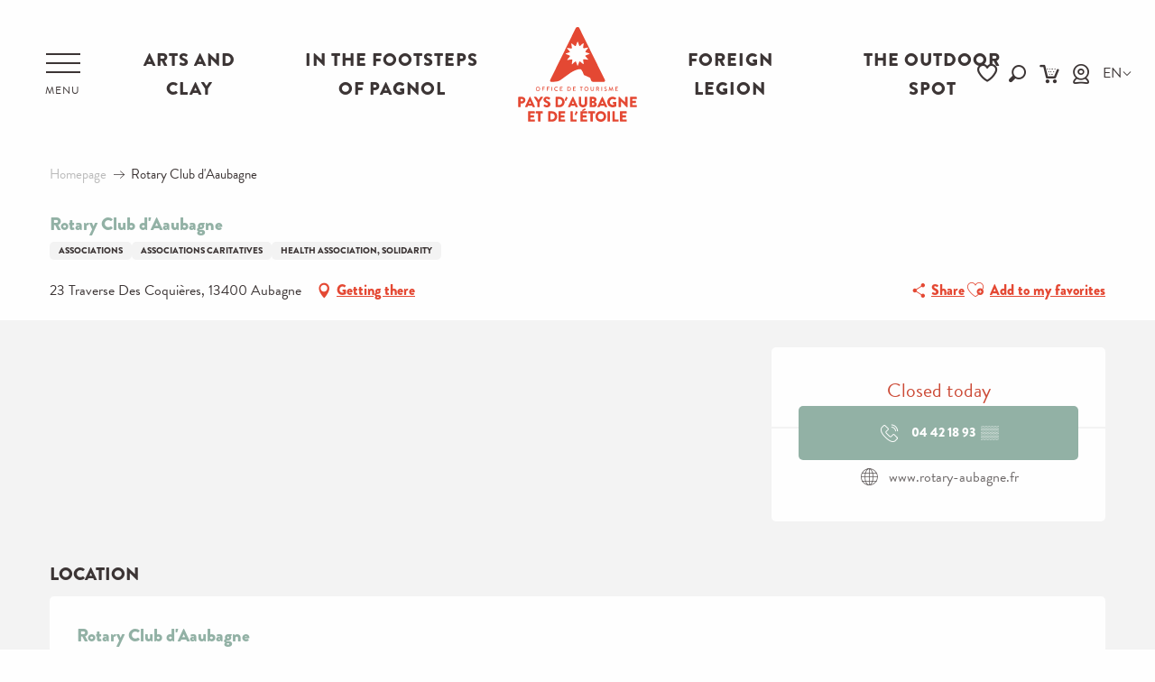

--- FILE ---
content_type: text/html; charset=UTF-8
request_url: https://en.tourisme-paysdaubagne.fr/offers/rotary-club-daaubagne-aubagne-en-2968429/
body_size: 84330
content:
<!doctype html>
<html class="no-js" lang="en-GB"><head><title>Rotary Club d’Aaubagne (Aubagne) | Pays d&#039;Aubagne et de l&#039;Étoile</title><script>window.globals={"ancestors":{"chapter1":"Offres SIT","chapter2":"ORG - Rotary Club d&8217;Aaubagne (Aubagne) 2968429","chapter3":null},"current_lang":"en","current_locale":"en","current_locale_region":"en_GB","env":"prod","languages":["fr","en","de"],"post_id":17879,"post_title":"ORG - Rotary Club d&8217;Aaubagne (Aubagne) 2968429","post_type":"touristic_sheet","post_modified":"2025-12-23 16:40:54+01:00","sheet_id":2968429,"site_key":"aubagne","tags":{"places":[],"seasons":[],"themes":[],"targets":[]},"woody_options_pages":{"search_url":21180,"weather_url":0,"favorites_url":20784},"hawwwai":{"sheet_options":{"nearby_distance_max":5000}}}</script><script>(function(e){e.eskalad=e.eskalad?e.eskalad:[],e.eskalad.product="woody",e.eskalad.site_key=e.globals.site_key!==void 0?e.globals.site_key:"empty",e.eskalad.timestamp=l("eskalad_timestamp"),e.eskalad.timestamp==null&&(e.eskalad.timestamp=Math.floor(Date.now()/1e3),s("eskalad_timestamp",e.eskalad.timestamp)),e.eskalad.cid=l("eskalad_cid"),e.eskalad.cid==null&&e.eskalad.timestamp!==void 0&&(e.eskalad.cid=e.eskalad.timestamp,c()),e.eskalad.ga_consent=!0;function c(){e.eskalad.cid.toString().search("\\.")<=0&&fetch("/api/clientid").then(a=>a.json()).then(a=>{a.cid!==void 0&&(e.eskalad.cid=a.cid+"."+e.eskalad.cid,s("eskalad_cid",e.eskalad.cid))}).catch(function(a){console.error("Eskalad fetch: "+a.message)})}function l(a){if(e.localStorage!==void 0&&e.localStorage)try{let t=e.localStorage.getItem(a);return t=t==null||isNaN(t)||t==null||t==""?void 0:t,t}catch(t){console.error(["[ESKALAD]",t])}}function s(a,t){if(e.localStorage!==void 0&&e.localStorage)try{e.localStorage.removeItem(a),e.localStorage.setItem(a,t)}catch(d){console.error(["[ESKALAD]",d])}}})(window);
</script><script>document.addEventListener("DOMContentLoaded",function(){document.querySelectorAll("a[href='#consentframework'],a[href='#cmp']").forEach(function(e){e.removeAttribute("target");e.setAttribute("href","javascript:window.Sddan.cmp.displayUI();")})});</script><meta name="google-site-verification" content="tFnE-3ttqiCrNslvAczxU72METGeGMVQKXpQxtJtlwI" /><script type="importmap">{"imports":{"jquery":"https:\/\/woody.cloudly.space\/app\/themes\/woody-theme\/src\/lib\/custom\/jquery@3.7.1.min.mjs","woody_lib_utils":"https:\/\/woody.cloudly.space\/app\/dist\/aubagne\/addons\/woody-lib-utils\/js\/woody-lib-utils.93266841fa.mjs","woody_addon_search_main":"https:\/\/woody.cloudly.space\/app\/dist\/aubagne\/addons\/woody-addon-search\/js\/woody-addon-search-main.f068d57b37.mjs","woody_addon_search_data":"https:\/\/woody.cloudly.space\/app\/dist\/aubagne\/addons\/woody-addon-search\/js\/woody-addon-search-data.78cd9c9154.mjs","woody_addon_devtools_main":"https:\/\/woody.cloudly.space\/app\/dist\/aubagne\/addons\/woody-addon-devtools\/js\/woody-addon-devtools-main.5ef617cfdb.mjs","woody_addon_devtools_tools":"https:\/\/woody.cloudly.space\/app\/dist\/aubagne\/addons\/woody-addon-devtools\/js\/woody-addon-devtools-tools.54d58a68c5.mjs","woody_addon_devtools_color_palette":"https:\/\/woody.cloudly.space\/app\/dist\/aubagne\/addons\/woody-addon-devtools\/js\/woody-addon-devtools-color-palette.a8a41da40b.mjs","woody_addon_devtools_style_shift":"https:\/\/woody.cloudly.space\/app\/dist\/aubagne\/addons\/woody-addon-devtools\/js\/woody-addon-devtools-style-shift.c4f6081742.mjs","woody_addon_devtools_fake_touristic_sheet":"https:\/\/woody.cloudly.space\/app\/dist\/aubagne\/addons\/woody-addon-devtools\/js\/woody-addon-devtools-fake-touristic-sheet.2cb516cd17.mjs","woody_addon_campaigns_blocks":"https:\/\/woody.cloudly.space\/app\/dist\/aubagne\/addons\/woody-addon-claims\/js\/woody-addon-campaigns-blocks.cd7b0fdfb1.mjs","woody_addon_claims_blocks":"https:\/\/woody.cloudly.space\/app\/dist\/aubagne\/addons\/woody-addon-claims\/js\/woody-addon-claims-blocks.d6b0ec349c.mjs","woody_addon_favorites_tools":"https:\/\/woody.cloudly.space\/app\/dist\/aubagne\/addons\/woody-addon-favorites\/js\/woody-addon-favorites-tools.493a0ea33a.mjs","woody_addon_favorites_btn":"https:\/\/woody.cloudly.space\/app\/dist\/aubagne\/addons\/woody-addon-favorites\/js\/woody-addon-favorites-btn.371d024552.mjs","woody_addon_favorites_cart":"https:\/\/woody.cloudly.space\/app\/dist\/aubagne\/addons\/woody-addon-favorites\/js\/woody-addon-favorites-cart.76fc575ef3.mjs","woody_addon_favorites_sections":"https:\/\/woody.cloudly.space\/app\/dist\/aubagne\/addons\/woody-addon-favorites\/js\/woody-addon-favorites-sections.3c8fc8f133.mjs"}}</script><link rel="preconnect" href="https://cache.consentframework.com" crossorigin><link rel="preconnect" href="https://choices.consentframework.com" crossorigin><link rel="preconnect" href="https://fonts.gstatic.com" crossorigin><link rel="preconnect" href="https://fonts.googleapis.com" crossorigin><link rel="preconnect" href="https://www.googletagmanager.com" crossorigin><link rel="preconnect" href="https://woody.cloudly.space" crossorigin><link rel="preconnect" href="https://api.cloudly.space" crossorigin><script>window.dataLayer=window.dataLayer?window.dataLayer:[];window.dataLayer.push({"event":"globals","data":{"env":"prod","site_key":"aubagne","page":{"id_page":17879,"name":"ORG &#8211; Rotary Club d&#8217;Aaubagne (Aubagne) #2968429","page_type":"touristic_sheet","tags":{"places":[],"seasons":[],"themes":[],"targets":[]}},"lang":"en","sheet":{"id_sheet":2968429,"id_sit":"sitra2i-AUBAGNE-5554338","id_reservation":null,"name":"Rotary Club d'Aaubagne - Aubagne","type":"Organismes","bordereau":"ORG","city":"Aubagne"}}});</script><script>(function(w,d,s,l,i) { w[l]=w[l]||[]; w[l].push({ 'gtm.start': new Date().getTime(),event: 'gtm.js' }); var f=d.getElementsByTagName(s)[0], j=d.createElement(s),dl=l!='dataLayer'? '&l='+l:''; j.async=true; j.src='https://www.googletagmanager.com/gtm.js?id='+i+dl; f.parentNode.insertBefore(j,f); })(window,document,'script','dataLayer','GTM-P72KBZJ');</script><link rel="canonical" href="https://en.tourisme-paysdaubagne.fr/offers/rotary-club-daaubagne-aubagne-en-2968429/"/><meta charset="UTF-8"/><meta http-equiv="X-UA-Compatible" content="IE=edge"/><meta name="generator" content="Raccourci Agency - WP"/><meta name="viewport" content="width=device-width,initial-scale=1"/><meta name="robots" content="max-snippet:-1, max-image-preview:large, max-video-preview:-1"/><meta property="og:type" content="website"/><meta property="og:url" content="https://en.tourisme-paysdaubagne.fr/offers/rotary-club-daaubagne-aubagne-en-2968429/"/><meta name="twitter:card" content="summary"/><meta property="og:site_name" content="Pays d&#039;Aubagne et de l&#039;Étoile"/><meta property="og:locale" content="en_GB"/><meta property="og:locale:alternate" content="fr_FR"/><meta property="og:locale:alternate" content="de_DE"/><meta name="description" property="og:description" content=""/><meta property="og:title" content="Rotary Club d'Aaubagne - Aubagne"/><meta name="twitter:title" content="Rotary Club d'Aaubagne - Aubagne"/><meta name="twitter:description" content=""/><meta name="format-detection" content="telephone=no"/><meta property="og:image" content=""/><meta name="twitter:image" content=""/><meta name="thumbnail" content=""/><script type="application/ld+json" class="woody-schema-graph">{"@context":"https:\/\/schema.org","@graph":[{"@type":"WebSite","url":"https:\/\/en.tourisme-paysdaubagne.fr","name":"Pays d&#039;Aubagne et de l&#039;\u00c9toile","description":"Pays d&#039;Aubagne et de l&#039;Etoile Tourist Office, between the Mediterranean Sea and the hills, recharge your batteries in Pagnol&#039;s land and prepare your holidays!","potentialAction":[{"@type":"SearchAction","target":"https:\/\/en.tourisme-paysdaubagne.fr\/rechercher-en\/?query={search_term_string}","query-input":"required name=search_term_string"}]},{"@type":"WebPage","url":"https:\/\/en.tourisme-paysdaubagne.fr\/offers\/rotary-club-daaubagne-aubagne-en-2968429\/","headline":"ORG \u2013 Rotary Club d\u2019Aaubagne (Aubagne) #2968429 | Pays d&#039;Aubagne et de l&#039;\u00c9toile","inLanguage":"en-GB","datePublished":"2025-12-23 15:40:54","dateModified":"2025-12-23 15:40:54","description":""}]}</script><style>img:is([sizes="auto" i], [sizes^="auto," i]) { contain-intrinsic-size: 3000px 1500px }</style><link rel="alternate" href="https://www.tourisme-paysdaubagne.fr/offres/rotary-club-daubagne-aubagne-fr-2968429/" hreflang="fr" /><link rel="alternate" href="https://en.tourisme-paysdaubagne.fr/offers/rotary-club-daaubagne-aubagne-en-2968429/" hreflang="en" /><link rel="alternate" href="https://de.tourisme-paysdaubagne.fr/angebote/rotary-club-daaubagne-aubagne-de-2968429/" hreflang="de" /><script>
window._wpemojiSettings = {"baseUrl":"https:\/\/s.w.org\/images\/core\/emoji\/16.0.1\/72x72\/","ext":".png","svgUrl":"https:\/\/s.w.org\/images\/core\/emoji\/16.0.1\/svg\/","svgExt":".svg","source":{"concatemoji":"https:\/\/en.tourisme-paysdaubagne.fr\/wp\/wp-includes\/js\/wp-emoji-release.min.js?ver=6.8.2"}};
/*! This file is auto-generated */
!function(s,n){var o,i,e;function c(e){try{var t={supportTests:e,timestamp:(new Date).valueOf()};sessionStorage.setItem(o,JSON.stringify(t))}catch(e){}}function p(e,t,n){e.clearRect(0,0,e.canvas.width,e.canvas.height),e.fillText(t,0,0);var t=new Uint32Array(e.getImageData(0,0,e.canvas.width,e.canvas.height).data),a=(e.clearRect(0,0,e.canvas.width,e.canvas.height),e.fillText(n,0,0),new Uint32Array(e.getImageData(0,0,e.canvas.width,e.canvas.height).data));return t.every(function(e,t){return e===a[t]})}function u(e,t){e.clearRect(0,0,e.canvas.width,e.canvas.height),e.fillText(t,0,0);for(var n=e.getImageData(16,16,1,1),a=0;a<n.data.length;a++)if(0!==n.data[a])return!1;return!0}function f(e,t,n,a){switch(t){case"flag":return n(e,"\ud83c\udff3\ufe0f\u200d\u26a7\ufe0f","\ud83c\udff3\ufe0f\u200b\u26a7\ufe0f")?!1:!n(e,"\ud83c\udde8\ud83c\uddf6","\ud83c\udde8\u200b\ud83c\uddf6")&&!n(e,"\ud83c\udff4\udb40\udc67\udb40\udc62\udb40\udc65\udb40\udc6e\udb40\udc67\udb40\udc7f","\ud83c\udff4\u200b\udb40\udc67\u200b\udb40\udc62\u200b\udb40\udc65\u200b\udb40\udc6e\u200b\udb40\udc67\u200b\udb40\udc7f");case"emoji":return!a(e,"\ud83e\udedf")}return!1}function g(e,t,n,a){var r="undefined"!=typeof WorkerGlobalScope&&self instanceof WorkerGlobalScope?new OffscreenCanvas(300,150):s.createElement("canvas"),o=r.getContext("2d",{willReadFrequently:!0}),i=(o.textBaseline="top",o.font="600 32px Arial",{});return e.forEach(function(e){i[e]=t(o,e,n,a)}),i}function t(e){var t=s.createElement("script");t.src=e,t.defer=!0,s.head.appendChild(t)}"undefined"!=typeof Promise&&(o="wpEmojiSettingsSupports",i=["flag","emoji"],n.supports={everything:!0,everythingExceptFlag:!0},e=new Promise(function(e){s.addEventListener("DOMContentLoaded",e,{once:!0})}),new Promise(function(t){var n=function(){try{var e=JSON.parse(sessionStorage.getItem(o));if("object"==typeof e&&"number"==typeof e.timestamp&&(new Date).valueOf()<e.timestamp+604800&&"object"==typeof e.supportTests)return e.supportTests}catch(e){}return null}();if(!n){if("undefined"!=typeof Worker&&"undefined"!=typeof OffscreenCanvas&&"undefined"!=typeof URL&&URL.createObjectURL&&"undefined"!=typeof Blob)try{var e="postMessage("+g.toString()+"("+[JSON.stringify(i),f.toString(),p.toString(),u.toString()].join(",")+"));",a=new Blob([e],{type:"text/javascript"}),r=new Worker(URL.createObjectURL(a),{name:"wpTestEmojiSupports"});return void(r.onmessage=function(e){c(n=e.data),r.terminate(),t(n)})}catch(e){}c(n=g(i,f,p,u))}t(n)}).then(function(e){for(var t in e)n.supports[t]=e[t],n.supports.everything=n.supports.everything&&n.supports[t],"flag"!==t&&(n.supports.everythingExceptFlag=n.supports.everythingExceptFlag&&n.supports[t]);n.supports.everythingExceptFlag=n.supports.everythingExceptFlag&&!n.supports.flag,n.DOMReady=!1,n.readyCallback=function(){n.DOMReady=!0}}).then(function(){return e}).then(function(){var e;n.supports.everything||(n.readyCallback(),(e=n.source||{}).concatemoji?t(e.concatemoji):e.wpemoji&&e.twemoji&&(t(e.twemoji),t(e.wpemoji)))}))}((window,document),window._wpemojiSettings);
</script><link rel='preload' as='style' onload='this.onload=null;this.rel="stylesheet"' id='addon-search-stylesheet-css' href='https://woody.cloudly.space/app/dist/aubagne/addons/woody-addon-search/css/woody-addon-search.4e0867669a.css?ver=2.1.4' media='screen' /><noscript><link rel='stylesheet' id='addon-search-stylesheet-css' href='https://woody.cloudly.space/app/dist/aubagne/addons/woody-addon-search/css/woody-addon-search.4e0867669a.css?ver=2.1.4' media='screen' /></noscript><link rel='stylesheet' id='woody-sheet-stylesheet-css' href='https://woody.cloudly.space/app/dist/aubagne/addons/woody-addon-hawwwai/css/front/hawwwai-touristic-sheet.ebf78ef83d.css?ver=2.5.146' media='all' /><link rel='preload' as='style' onload='this.onload=null;this.rel="stylesheet"' id='addon-campaigns-stylesheet-css' href='https://woody.cloudly.space/app/dist/aubagne/addons/woody-addon-claims/css/woody-addon-campaigns.1a1f82fdef.css' media='all' /><noscript><link rel='stylesheet' id='addon-campaigns-stylesheet-css' href='https://woody.cloudly.space/app/dist/aubagne/addons/woody-addon-claims/css/woody-addon-campaigns.1a1f82fdef.css' media='all' /></noscript><link rel='preload' as='style' onload='this.onload=null;this.rel="stylesheet"' id='leaflet_css-css' href='https://tiles.touristicmaps.com/libs/tmaps.min.css' media='all' /><noscript><link rel='stylesheet' id='leaflet_css-css' href='https://tiles.touristicmaps.com/libs/tmaps.min.css' media='all' /></noscript><link rel='preload' as='style' onload='this.onload=null;this.rel="stylesheet"' id='google-font-norican-css' href='https://fonts.googleapis.com/css?family=Norican' media='all' /><noscript><link rel='stylesheet' id='google-font-norican-css' href='https://fonts.googleapis.com/css?family=Norican' media='all' /></noscript><link rel='preload' as='style' onload='this.onload=null;this.rel="stylesheet"' id='google-font-oswald-css' href='https://fonts.googleapis.com/css?family=Oswald' media='all' /><noscript><link rel='stylesheet' id='google-font-oswald-css' href='https://fonts.googleapis.com/css?family=Oswald' media='all' /></noscript><link rel='stylesheet' id='main-stylesheet-css' href='https://woody.cloudly.space/app/dist/aubagne/css/main-df31838202.css' media='screen' /><link rel='preload' as='style' onload='this.onload=null;this.rel="stylesheet"' id='wicon-stylesheet-css' href='https://woody.cloudly.space/app/dist/aubagne/css/wicon-12865a1dcb.css' media='screen' /><noscript><link rel='stylesheet' id='wicon-stylesheet-css' href='https://woody.cloudly.space/app/dist/aubagne/css/wicon-12865a1dcb.css' media='screen' /></noscript><link rel='stylesheet' id='print-stylesheet-css' href='https://woody.cloudly.space/app/dist/aubagne/css/print-b87b2678ed.css' media='print' /><script defer src="https://woody.cloudly.space/app/dist/aubagne/addons/woody-addon-search/js/woody-addon-search.963aa0a249.js?ver=2.1.4" id="addon-search-javascripts-js"></script><script defer src="https://woody.cloudly.space/app/themes/woody-theme/src/js/static/obf.min.js?ver=1.88.162" id="obf-js"></script><script defer src="https://woody.cloudly.space/app/dist/aubagne/addons/woody-addon-eskalad/js/events/eskalad.c2bde38840.js?ver=6.3.3" id="woody-addon-eskalad-js"></script><script defer src="https://woody.cloudly.space/app/dist/aubagne/addons/woody-addon-eskalad/js/events/eskalad-page.5d2af865c3.js?ver=6.3.3" id="woody-addon-eskalad-page-js"></script><script id="jquery-js-before">
window.siteConfig = {"site_key":"aubagne","login":"public_aubagne_etoile_website","password":"9763d2c814d33727f3e3a09059087ab4","token":"MGJjMDhiZWJjYWQ2OlFCY0JYRkVCT2dNV0F3VlJYZ2M4VlV3TkRBNEdQaE5UVWhFS1JGMD06Q1ZWVkExeFFCbHBTVlFBRkExVlJCMTVSQUZFQ1VWMEdCVnRUQ0E4REIxWT0=","mapProviderKeys":{"otmKey":"bcbbd7c729eb1312883ba39e59d82694ce6fec10d9306c5f7581963fd992e2eb","gmKey":"AIzaSyB8Fozhi1FKU8oWYJROw8_FgOCbn3wdrhs"},"api_url":"https:\/\/api.tourism-system.com","api_render_url":"https:\/\/api.tourism-system.com","current_lang":"en","current_season":null,"languages":["fr","en","de"]};
window.useLeafletLibrary=1;window.DrupalAngularConfig=window.DrupalAngularConfig || {};window.DrupalAngularConfig.mapProviderKeys={"otmKey":"bcbbd7c729eb1312883ba39e59d82694ce6fec10d9306c5f7581963fd992e2eb","gmKey":"AIzaSyB8Fozhi1FKU8oWYJROw8_FgOCbn3wdrhs"};
</script><script type="module" src="https://woody.cloudly.space/app/themes/woody-theme/src/lib/custom/jquery@3.7.1.min.mjs" id="jquery-js"></script><script defer src="https://woody.cloudly.space/app/themes/woody-theme/src/lib/custom/moment-with-locales@2.22.2.min.js" id="jsdelivr_moment-js"></script><script id="woody-sheet-js-extra">
var __hw = {"SECTIONS.TOURISM.SHEET.PERIODS.TODAY":"Today","SECTIONS.TOURISM.SHEET.PERIODS.HAPPENING":"Happening","SECTIONS.TOURISM.SHEET.PERIODS.ENDED":"Over","SECTIONS.TOURISM.SHEET.PERIODS.ENDED_FOR_TODAY":"Over for today","SECTIONS.TOURISM.SHEET.PERIODS.FROM_TODAY":"From today ","SECTIONS.TOURISM.SHEET.PERIODS.FROM":"From","SECTIONS.TOURISM.SHEET.PERIODS.UNTIL_TODAY":"until today","SECTIONS.TOURISM.SHEET.PERIODS.TO":"to","SECTIONS.TOURISM.SHEET.PERIODS.UNTIL":"until","SECTIONS.TOURISM.SHEET.PERIODS.UNTIL_LONG":"until","SECTIONS.TOURISM.SHEET.PERIODS.ON":"On","SECTIONS.TOURISM.SHEET.PERIODS.OPENED":"Open","SECTIONS.TOURISM.SHEET.PERIODS.CLOSED":"Closed","SECTIONS.TOURISM.SHEET.PERIODS.CLOSEDFORTODAY":"Closed for today","SECTIONS.TOURISM.SHEET.PERIODS.UNDEFINED":"Unresolved hours","SECTIONS.TOURISM.SHEET.PERIODS.NOW":"Now","GLOBAL.TIMES.TO":"To"};
</script><script defer src="https://woody.cloudly.space/app/dist/aubagne/addons/woody-addon-hawwwai/js/sheet-bundle.7fecec0205.js?ver=2.5.146" id="woody-sheet-js"></script><script defer src="https://woody.cloudly.space/app/themes/woody-theme/src/lib/npm/swiper/dist/js/swiper.min.js?ver=4.5.1" id="jsdelivr_swiper-js"></script><script type="module" src="https://woody.cloudly.space/app/dist/aubagne/addons/woody-addon-claims/js/woody-addon-claims.094619d2c3.mjs" id="addon-claims-javascripts-js"></script><script type="module" src="https://woody.cloudly.space/app/dist/aubagne/addons/woody-addon-favorites/js/woody-addon-favorites.c46dfed72b.mjs" id="addon-favorites-javascripts-js"></script><script defer src="https://static.ingenie.fr/js/widgets/min/widget-resa.min.js?ver=6.8.2" id="Ingenie_WidgetResaMin-js"></script><script defer src="https://static.ingenie.fr/js/ScriptsLoader.js?ver=6.8.2" id="Ingenie_ScriptsLoader-js"></script><script defer src="https://static.ingenie.fr/widgets/menu-engine/js/Client.js?ver=6.8.2" id="Ingenie_Client-js"></script><script defer src="https://woody.cloudly.space/app/themes/woody-theme/src/lib/npm/flatpickr/dist/flatpickr.min.js?ver=4.5.7" id="jsdelivr_flatpickr-js"></script><script defer src="https://woody.cloudly.space/app/themes/woody-theme/src/lib/npm/flatpickr/dist/l10n/default.js?ver=4.5.7" id="jsdelivr_flatpickr_l10n-js"></script><script defer src="https://woody.cloudly.space/app/themes/woody-theme/src/lib/custom/nouislider@10.1.0.min.js" id="jsdelivr_nouislider-js"></script><script defer src="https://woody.cloudly.space/app/themes/woody-theme/src/lib/custom/lazysizes@4.1.2.min.js" id="jsdelivr_lazysizes-js"></script><script defer src="https://woody.cloudly.space/app/themes/woody-theme/src/lib/custom/moment-timezone-with-data.min.js" id="jsdelivr_moment_tz-js"></script><script defer src="https://woody.cloudly.space/app/themes/woody-theme/src/lib/custom/js.cookie@2.2.1.min.js" id="jsdelivr_jscookie-js"></script><script defer src="https://woody.cloudly.space/app/themes/woody-theme/src/lib/custom/rellax@1.10.1.min.js" id="jsdelivr_rellax-js"></script><script defer src="https://woody.cloudly.space/app/themes/woody-theme/src/lib/custom/iframeResizer@4.3.7.min.js?ver=4.3.7" id="jsdelivr_iframeresizer-js"></script><script defer src="https://woody.cloudly.space/app/themes/woody-theme/src/lib/npm/plyr/dist/plyr.min.js?ver=3.6.8" id="jsdelivr_plyr-js"></script><script defer src="https://woody.cloudly.space/wp/wp-includes/js/dist/hooks.min.js?ver=4d63a3d491d11ffd8ac6" id="wp-hooks-js"></script><script defer src="https://woody.cloudly.space/wp/wp-includes/js/dist/i18n.min.js?ver=5e580eb46a90c2b997e6" id="wp-i18n-js"></script><script defer src="https://woody.cloudly.space/app/themes/woody-theme/src/js/static/i18n-ltr.min.js?ver=1.88.162" id="wp-i18n-ltr-js"></script><script defer src="https://tiles.touristicmaps.com/libs/leaflet.min.js" id="touristicmaps_leaflet-js"></script><script defer src="https://tiles.touristicmaps.com/libs/tangram.min.js" id="touristicmaps_tangram-js"></script><script defer src="https://tiles.touristicmaps.com/libs/markercluster.min.js" id="touristicmaps_cluster-js"></script><script defer src="https://tiles.touristicmaps.com/libs/locate.min.js" id="touristicmaps_locate-js"></script><script defer src="https://tiles.touristicmaps.com/libs/geocoder.min.js" id="touristicmaps_geocoder-js"></script><script defer src="https://tiles.touristicmaps.com/libs/fullscreen.min.js" id="touristicmaps_fullscreen-js"></script><script defer src="https://maps.googleapis.com/maps/api/js?key=AIzaSyB8Fozhi1FKU8oWYJROw8_FgOCbn3wdrhs&amp;v=3.33&amp;libraries=geometry,places" id="gg_maps-js"></script><script defer src="https://api.tourism-system.com/render/assets/scripts/raccourci/universal-mapV2.min.js" id="hawwwai_universal_map-js"></script><script defer src="https://woody.cloudly.space/app/dist/aubagne/js/main-70315bebc3.js" id="main-javascripts-js"></script><link rel="shortcut icon" type="image/x-icon" href="https://woody.cloudly.space/app/dist/aubagne/favicon/favicon/favicon-6653e0fd4a.ico"><link rel="shortcut icon" type="image/png" href=""><link rel="apple-touch-icon" sizes="32x32" href=""><link rel="apple-touch-icon" sizes="64x64" href=""><link rel="apple-touch-icon" sizes="120x120" href=""><link rel="apple-touch-icon" sizes="180x180" href=""><link rel="apple-touch-icon" sizes="152x152" href=""><link rel="apple-touch-icon" sizes="167x167" href=""><link rel="icon" sizes="192x192" href=""><link rel="icon" sizes="128x128" href=""></head><body class="wp-singular touristic_sheet-template-default single single-touristic_sheet postid-17879 wp-theme-woody-theme wp-child-theme-aubagne menus-v2 prod apirender apirender-wordpress woody-hawwwai-sheet sheet-v2 sheet-org">
            <noscript><iframe src="https://www.googletagmanager.com/ns.html?id=GTM-P72KBZJ" height="0" width="0" style="display:none;visibility:hidden"></iframe></noscript>
        
            
    
    <div class="main-wrapper flex-container flex-dir-column">
                                <div class="woody-component-headnavs">
    
                        <ul class="tools list-unstyled flex-container align-middle">
                                                                                        <li class="cart-tool">
                                                                    <div id="ingPanierContent" class="wicon wicon--41-caddy"></div>
                                                            </li>
                                                                                                <li class="webcam-tool">
                                                                    <a class="no-ext " href="https://en.tourisme-paysdaubagne.fr/offers/rotary-club-daaubagne-aubagne-en-2968429/" target="_self" title="Webcam" >
                                                                                    <span class="wicon wicon--42-webcam"></span>
                                                                                                                    </a>
                                                            </li>
                                                                                                                                <li class="favorites-tool"><div class="woody-component-favorites-block tpl_01">
            <a class="woody-favorites-cart" href="https://en.tourisme-paysdaubagne.fr/hompeage-en/travel-book/" data-favtarget="https://en.tourisme-paysdaubagne.fr/hompeage-en/travel-book/" title="Favoris" data-label="Favoris">
                                    <div>
                <i class="wicon wicon-060-favoris" aria-hidden="true"></i>
                <span class="show-for-sr">Voir les favoris</span>
                <span class="counter is-empty"></span>
            </div>
                </a>
    </div>
</li>
                                                    <li class="search-tool"><div role="button" aria-label="Search" class="search-toggler-wrapper woody-component-esSearch-block" tabindex="0">
    <span class="esSearch-button results-toggler" data-label="Search" title="Search">
        <span class="wicon wicon-053-loupe-par-defaut search-icon" aria-hidden="true"></span>
        <span class="show-for-sr">Rechercher</span>
        <span class="button-label" data-label="Search"></span>
    </span>
</div>
</li>
                                                    <li class="lang_switcher-tool"><div class="woody-lang_switcher woody-lang_switcher-reveal tpl_01" data-label="Language" role="button" aria-label="Choix de la langue"><div class="lang_switcher-button" data-label="Language"  tabindex="0"><div class="en" data-lang="en">en</div></div></div></li>
                                            </ul>
            
    <div class="topheader flex-container">
    <ul class="show-for-xlarge list-unstyled flex-container">
                <li><a href="https://en.tourisme-paysdaubagne.fr/experiences-from-here/arts-and-clay/" target="">ARTS AND CLAY </a></li>
                <li><a href="https://en.tourisme-paysdaubagne.fr/experiences-from-here/in-the-footsteps-of-pagnol/" target="">IN THE FOOTSTEPS OF PAGNOL</a></li>
            </ul>
    <ul class="show-for-xlarge list-unstyled flex-container">
                <li><a href="https://en.tourisme-paysdaubagne.fr/experiences-from-here/foreign-legion/" target="">FOREIGN LEGION</a></li>
                <li><a href="https://en.tourisme-paysdaubagne.fr/experiences-from-here/the-spot-outdoor-experiences/" target="_blank">THE OUTDOOR SPOT</a></li>
            </ul>
    <ul class="hide-for-xlarge list-unstyled flex-container list-mobile">
        <li><a>Discover</a></li>
                <li><a href="https://en.tourisme-paysdaubagne.fr/experiences-from-here/arts-and-clay/" target="">ARTS AND CLAY </a></li>
                <li><a href="https://en.tourisme-paysdaubagne.fr/experiences-from-here/in-the-footsteps-of-pagnol/" target="">IN THE FOOTSTEPS OF PAGNOL</a></li>
                <li><a href="https://en.tourisme-paysdaubagne.fr/experiences-from-here/foreign-legion/" target="">FOREIGN LEGION</a></li>
                <li><a href="https://en.tourisme-paysdaubagne.fr/experiences-from-here/the-spot-outdoor-experiences/" target="_blank">THE OUTDOOR SPOT</a></li>
            </ul>
</div>


            <header role="banner" class="woody-component-header menus-v2 site-header woody-burger" >
    <div class="main-menu-wrapper flex-container align-middle align-center">

                    <button class="menu-icon" data-toggle="main-menu" type="button" aria-label="Go to main menu" aria-controls="main-menu"><div class="title-bar-title" title="Go to main menu"><span class="menu-btn-title" data-menu-close="Menu" data-menu-open="Close">Menu</span></div><div class="menu-icon-bars-wrapper"><div class="menu-icon-bar top"></div><div class="menu-icon-bar middle middle-one"></div><div class="menu-icon-bar middle middle-two"></div><div class="menu-icon-bar bottom"></div></div></button>            <div class="is-brand-logo  ">
    <a class="menuLogo" href="https://en.tourisme-paysdaubagne.fr/" target="_self" data-post-id="20778">
        <span class="no-visible-text menu-logo-site-name isAbs">Pays d&#039;Aubagne et de l&#039;Étoile</span>
        <span class="brand-logo"><svg xmlns="http://www.w3.org/2000/svg" viewBox="0 0 1457.07 1164.6"><defs><style>.cls-1{fill:#e44833;}.cls-2{fill:#000000;}</style></defs><title>aubagne</title><g id="Calque_2" data-name="Calque 2"><g id="Calque_1-2" data-name="Calque 1"><path class="cls-1" d="M985.23,674.3c-18.66,0-37.37-.75-56,.19-22.52,1.13-34.59-11.47-38.66-32.56-3.11-16.09-3.11-15.81-18.17-23.22-19.86-9.77-40.07-18.72-60.54-27.09a9.7,9.7,0,0,1-6.08-6.59c-6.46-19.67-15.54-38.16-25.89-56-5-8.59-13.27-11.31-22.44-11.55-14.22-.36-27.47,4.31-40.87,8.39-29.53,9-55.46,24.73-80.77,41.8-31.16,21-60.82,44.08-91.28,66-13.61,9.82-27,20.18-42.26,27.26-12.6,5.85-26.48,7.9-40.13,9.77a364.71,364.71,0,0,1-51.8,3.81c-5.11,0-10-.83-13.94-4.4-5.81-5.28-6.85-14-2.88-22q34.65-70,69.25-140,38.48-77.85,76.9-155.71,28.82-58.33,57.62-116.69C609,212,620.43,188.2,632.12,164.5q31.13-63.06,62.42-126,6.44-13,12.87-25.93C711.6,4.05,718.37.37,727.85,0c10.54-.37,18.62,2.73,23.43,12.53q17,34.71,34.09,69.43Q812.16,136.4,839,190.76q33.86,68.46,67.73,136.92,36.32,73.63,72.48,147.37Q1007,531.43,1035,587.76q15,30.42,29.89,61c6.6,13.6-.89,25.47-16.18,25.56C1027.57,674.39,1006.4,674.3,985.23,674.3ZM660,253c.19,7.67-4.09,11.48-10.54,10.49-13.82-2.11-27.62-4.36-41.44-6.47-2.58-.4-5.45-1.2-7.28,1.65-2,3.09.51,5,2.22,6.9,9.49,10.69,19.12,21.27,28.54,32,5.52,6.3,3.89,11-4.23,13.52-13.34,4.16-26.64,8.46-40,12.69-2,.65-3.64,1.59-3.63,4.1s1.39,3.32,3.51,4.14c13.8,5.32,27.56,10.78,41.31,16.25,8.61,3.43,10,9.08,3.9,16.22q-13.24,15.6-26.61,31.11c-1.8,2.09-2.74,4.32-1.66,6.84,1.23,2.87,3.94,2.61,6.47,2.35,1.32-.13,2.64-.38,3.95-.61,12.45-2.15,24.9-4.38,37.37-6.44,10.56-1.74,14.68,2.52,13,13-2.06,12.81-4,25.64-6,38.46-.39,2.57-1.57,5.52,1.52,7.18s5-.87,6.89-2.62c9.78-9,19.48-18.14,29.25-27.18,6.86-6.34,12.31-4.9,15.33,3.79,4.64,13.35,9.42,26.66,14.15,40,.73,2.05,1.41,4.27,4.21,4.22s3.5-2.06,4.21-4.21c4.43-13.25,9-26.46,13.31-39.75,2.58-8,8.91-10.13,15.28-4.88,8.46,7,16.88,14,25.34,21,3.2,2.64,6.34,5.39,9.75,7.76s6.73.52,6.88-3.59a23.4,23.4,0,0,0-.58-4.45c-2.16-12.79-4.38-25.58-6.48-38.38-1.56-9.49,2.31-13.78,11.77-12.61,14,1.73,28,3.79,42,5.76,2.56.36,5.18.79,6.72-1.82s-.3-4.61-2-6.53q-13.9-15.33-27.71-30.77c-5.55-6.21-3.91-12.82,3.83-15.59q20-7.17,40-14.23c2.25-.79,4.58-1.35,4.44-4.47s-2.29-3.67-4.61-4.44q-19-6.22-37.9-12.61c-9.81-3.31-11.31-8.69-4.86-16.7,8.86-11,17.61-22.1,26.46-33.12,1.56-1.94,2.75-4,1.48-6.37s-3.79-2.33-6.18-2c-.66.1-1.32.18-2,.31l-37.23,7.28c-10.67,2.08-15.4-2.45-13.94-13.34,1.84-13.69,3.69-27.38,5.45-41.08.33-2.59.92-5.46-2.21-7-2.9-1.43-4.69.6-6.54,2.24Q779.32,215,763.7,229c-6.8,6.06-12.47,4.55-15.37-4.06q-6.45-19.16-13-38.28c-.89-2.63-1.52-5.87-5.21-5.8-3.33.06-4.07,3-5,5.48-4.87,12.74-9.69,25.5-14.56,38.24-3.63,9.49-9.92,11.2-17.68,4.87Q676.69,216.21,660.46,203c-1.81-1.48-3.67-2.3-5.92-1.06-2.51,1.39-2.54,3.69-2.21,6.1.09.66.34,1.29.45,1.94C655.27,224.71,657.75,239.47,660,253Z"/><path class="cls-1" d="M949.83,1099.46c-.1-37.17,28.48-65.86,65.65-65.92a65.09,65.09,0,0,1,65.27,65.37c0,36.39-29,65.68-65,65.69C978.61,1164.62,949.92,1136.24,949.83,1099.46ZM979,1099c.11,20.16,16.77,36.8,36.53,36.51,19.29-.29,36.11-16.83,36.12-35.52,0-20.82-16.44-37.4-36.91-37.21C995.23,1062.92,978.84,1079.54,979,1099Z"/><path class="cls-1" d="M368,1099.09q0-28,0-56c0-7.31.44-7.84,7.95-7.84,13.66,0,27.32-.13,41,.1,23.95.4,42.35,11.22,54.3,31.62,12.81,21.86,12.05,44.53-1.17,65.91-11.57,18.71-29.16,28.86-51.32,29.72-15.3.6-30.64.1-46,.29-4.5,0-4.67-2.62-4.67-5.86q0-29,0-58Zm28.7-.33h-.15c0,10.83.17,21.66-.09,32.48-.09,3.71,1.27,4.66,4.6,4.51,4.33-.18,8.66,0,13-.07,16.9-.08,30.05-10.5,34.35-27.2s-2.91-34.17-17.17-42.11c-9.61-5.35-20-4.13-30.27-4.42-3.25-.09-4.37,1.08-4.32,4.34C396.74,1077.11,396.65,1087.94,396.65,1098.76Z"/><path class="cls-1" d="M458.44,921.17c0-19,.11-38-.07-57,0-4.68,1.44-6.6,6.3-6.53,14.66.22,29.35-.39,44,.23,24.65,1,43.32,12.86,54.53,34.63,11.06,21.48,9.71,43.39-3.42,63.68-12.22,18.88-30.28,28.58-52.84,29.14-14.16.35-28.33-.08-42.49.14-4.76.08-6.1-2-6.08-6.3.08-19.33,0-38.67,0-58Zm28.59.58c0,10.83.07,21.66,0,32.49,0,2.87.55,4.25,3.89,4,4.63-.35,9.32,0,14-.18,16.52-.47,28.19-9.29,33.36-25.12,6.22-19.07-3.57-39.72-22.08-46.45-7.9-2.87-16.15-1.53-24.26-2-3.67-.2-5,.91-4.91,4.74C487.18,900.08,487,910.92,487,921.75Z"/><path class="cls-1" d="M791.71,1035.27h10.78c12.82,0,25.65.11,38.47-.08,4.65-.07,6.76,1.43,6.41,6.35-.32,4.64,0,9.33,0,14-.05,6.24-.49,6.65-7,6.65-13.32,0-26.65,0-40,0-6.71,0-7,.36-7,7.07,0,3.49.18,7,0,10.49s1.09,4.7,4.57,4.66c11.32-.13,22.65.19,34-.08,4.86-.11,6.65,1.66,6.42,6.38a149.69,149.69,0,0,0,0,15c.23,4.32-1.36,6-5.74,5.92-10.82-.17-21.65,0-32.47,0-6.71,0-6.7,0-6.67,6.51,0,3.67,0,7.33,0,11,0,6.68,0,6.7,6.51,6.71h40.48c6.5,0,7.06.59,7,7.19,0,5.16,0,10.32-.09,15.49,0,3-1.41,4.46-4.63,4.45q-36.23-.09-72.45,0c-4.11,0-5.58-1.85-5.57-5.8q.09-58,0-115.93c0-4.62,1.76-6.23,6.22-6,5.32.25,10.66.08,16,.09,3.22,0,4.68-.46,2.51-4.24-6.55-11.39-6.47-9.72,4.24-16.48,6.89-4.33,13.85-8.54,20.82-12.75,5.43-3.28,7-2.71,10.09,2.86,6.74,12.16,6,11.25-5.79,16.54q-12.3,5.51-24.53,11.14C793.21,1032.82,791.82,1032.9,791.71,1035.27Z"/><path class="cls-1" d="M877.3,921.13c0-19.16.1-38.32-.08-57.48,0-4.38,1.57-6,5.8-5.92,14.5.12,29-.3,43.48.18,19.15.64,34,13.76,35.84,31.2,1.17,10.88-4.41,18.72-12.16,25.43-.37.32-.77.63-1.16.94-6.21,4.76-6.13,4.64.51,8.88,10.67,6.79,17.66,15.83,16.12,29.27s-9.36,22.39-21.4,27.89a43.18,43.18,0,0,1-18,3.83q-21.24.07-42.48,0c-5.7,0-6.49-.83-6.54-6.78-.06-9.66,0-19.33-.06-29q0-14.24,0-28.49Zm28.63,25c0,13.31,0,13.32,13.13,13.2a33.29,33.29,0,0,0,4.47-.19,13.53,13.53,0,0,0,11.83-11.68c.69-5.21-2.52-10.07-8.35-12.78a18.54,18.54,0,0,0-7.74-1.52C905.94,933,905.94,933,905.93,946.13ZM915.69,884c-9.72-.16-9.72-.16-9.76,9.61,0,.83,0,1.66,0,2.49,0,14.12,0,14.12,14.18,13.43.34,0,.67,0,1,0a13,13,0,0,0,11.6-13.3,12.36,12.36,0,0,0-12-12.17C919,883.92,917.35,884,915.69,884Z"/><path class="cls-1" d="M1314.58,925.76V915c0-17.16.07-34.32,0-51.47,0-3.71,1.2-5.72,5.09-5.68,6.33.07,12.65.05,19,.14,3.21,0,4.74,1.66,4.73,5q-.09,59.46-.08,118.93c0,1.85,0,3.85-2.07,4.67a6.65,6.65,0,0,1-7.07-1c-3.12-2.72-6.21-5.5-9-8.5-19.15-20.33-39.22-39.75-58.82-59.64-.92-.93-1.75-2-3.3-2.08-1.08,1.65-.62,3.51-.62,5.28q0,29,0,58c0,5.77-.83,6.6-6.66,6.59-5.16,0-10.33-.22-15.48,0-4.79.23-6.46-1.76-6.42-6.47.15-18.49,0-37,0-55.47q0-30.22,0-60.46c0-2.4-.74-5.38,2.44-6.4,3-.95,5.59-.39,8.13,2.08q32,31.13,64.34,62C1310.23,922,1311.88,923.34,1314.58,925.76Z"/><path class="cls-1" d="M1206.7,947.89c0,7.33,0,14.66,0,22,0,2.76-.85,4.79-3.37,6.14-22.93,12.29-57.26,17.08-82.8-2-33.23-24.82-35-75.52-3.27-102.17,25.89-21.74,59.09-20.34,84.88-.55,4.47,3.43,4.52,4.74.81,8.77s-7.37,7.69-10.86,11.71c-2.77,3.18-5.19,3.27-8.48.58-14.88-12.17-39.41-9.78-51.31,8.37-12.6,19.21-6.47,43,13.07,53.06,9.32,4.79,19.07,5.13,29.09,2.21,4.86-1.41,3.22-5.15,3.37-8.19.18-3.55-2.56-3.23-4.9-3.26-.83,0-1.66,0-2.5.05-6.79,0-7.37-.53-7.47-7.36-.06-4.16,0-8.33,0-12.49,0-3.41,1.27-5.16,5-5.1,11,.15,22,.12,33,0,4.22-.06,5.58,1.94,5.53,5.8-.09,7.49,0,15,0,22.48Z"/><path class="cls-1" d="M848.05,902.32c0,11.17.05,22.33,0,33.5A51.14,51.14,0,0,1,811.3,985c-21.38,6.53-45.63-2-58.25-20.38A49.63,49.63,0,0,1,744.22,936c-.08-23.83,0-47.67,0-71.5,0-6.3.48-6.76,6.89-6.79,5.34,0,10.67,0,16,0,6.18.08,6.62.52,6.63,6.52,0,23.83,0,47.66.12,71.49a21.77,21.77,0,0,0,15,20.81,22.43,22.43,0,0,0,24.76-7.14,22,22,0,0,0,4.85-14.35c.06-23.83.31-47.65.2-71.48,0-4.51,1.68-6,5.83-5.89,6,.11,12,.08,18,0,4-.08,5.66,1.5,5.6,5.66C847.94,876.32,848.05,889.32,848.05,902.32Z"/><path class="cls-1" d="M1251.08,1098.62c0-18.66,0-37.33,0-56,0-7.1.28-7.34,7.31-7.35q33.75,0,67.5,0c7.58,0,7.64.1,7.67,7.92,0,4.5-.13,9,0,13.5.16,4.13-1.71,5.61-5.69,5.57-14-.11-28,.11-42-.16-4.76-.09-6.69,1.37-6.26,6.24a74.7,74.7,0,0,1,0,11.49c-.23,3.5,1.09,4.71,4.54,4.67,11-.14,22-.07,33,0,7,0,7.33.36,7.35,7.32,0,4.84,0,9.67,0,14.5.06,3.76-1.55,5.39-5.41,5.35-11.17-.13-22.34.19-33.49-.15-4.94-.15-6.45,1.53-6,6.28a82.84,82.84,0,0,1,0,13c-.27,4,1.38,5.19,5.19,5.15,13.83-.14,27.67-.07,41.5,0,6.81,0,7.23.48,7.24,7.5,0,4.83-.06,9.67,0,14.5,0,3.46-1.26,5.1-5,5.08q-35.74-.18-71.49,0c-4.72,0-6-2-6-6.31.1-19.33,0-38.67,0-58Z"/><path class="cls-1" d="M1374.54,921.48c0-19.17.11-38.33-.09-57.49,0-4.57,1.57-6.31,6-6.3q35.49.12,71,0c4,0,5.8,1.48,5.58,5.67-.26,4.82-.07,9.66-.08,14.49,0,6.18-.5,6.69-7,6.71-13.83,0-27.66.15-41.49,0-3.74,0-5.54.74-5.28,4.92a100.52,100.52,0,0,1-.26,13c-.23,3.48,1.12,4.7,4.58,4.67,11.16-.12,22.33,0,33.49,0,6.8,0,6.89.16,6.92,7.12,0,4.5-.22,9,0,13.49s-1.3,6.3-6,6.2c-11.32-.24-22.66.09-34-.17-3.82-.09-5,1.22-4.92,4.8.13,5,0,10-.09,15-.09,3.53,1.21,4.94,5,4.88,13.83-.22,27.66-.12,41.5-.13,6.82,0,7.43.6,7.44,7.37,0,4.66-.14,9.33,0,14,.12,3.73-1.4,5.69-5.19,5.69l-72.48.06c-4.12,0-4.84-2.53-4.83-6,0-19.33,0-38.66,0-58Z"/><path class="cls-1" d="M121.2,1098.87q0-28.23,0-56.47c0-6.59.54-7.13,7.09-7.14,23,0,46,0,69-.09,4.59,0,6.81,1.4,6.5,6.33a114.69,114.69,0,0,0,0,14.48c.29,4.65-1.74,6.26-6.11,6.23-13.5-.09-27,0-40.49,0-7.43,0-7.42,0-7.35,7.31,0,2.16,0,4.33,0,6.5.2,9.09-1.7,8.29,8.67,8.51s20.66.18,31,0c3.93,0,5.4,1.62,5.32,5.38-.12,5.33-.15,10.66,0,16,.11,4-1.6,5.72-5.64,5.68-11.5-.11-23,.06-34.49-.11-3.53-.06-5.18.76-4.92,4.7a117,117,0,0,1,0,15c-.25,3.89,1.34,4.77,4.91,4.72,14-.17,28-.1,42-.08,6.69,0,7.11.47,7.12,7.12,0,4.16,0,8.33,0,12.49-.1,7.16-.39,7.41-7.79,7.39h-23q-22.25,0-44.48,0c-6.83,0-7.23-.38-7.24-7.44Q121.17,1127.11,121.2,1098.87Z"/><path class="cls-1" d="M494.93,1099.14q0-28.5,0-57c0-6.35.52-6.84,6.86-6.85q34.24-.08,68.48,0c6.65,0,7,.37,7.12,7.12.09,4.66-.15,9.34.05,14,.19,4.4-1.85,5.89-6,5.86-13.49-.12-27-.09-40.49-.08-7.41,0-7.41,0-7.41,7.22,0,3.67.18,7.35-.06,11-.21,3.35,1.13,4.29,4.34,4.25,11.49-.16,23,.14,34.48-.2,4.78-.14,6.21,1.58,6,6.06-.23,5.16-.08,10.33.1,15.49.14,4-1.47,5.68-5.6,5.63-11.5-.17-23,.09-34.49-.12-3.69-.07-5.08,1-4.86,4.77a127.06,127.06,0,0,1,0,15c-.23,3.87,1.28,4.69,4.88,4.64,14-.2,28-.08,42-.07,6.41,0,7.07.68,7.08,7.24q0,7.5-.08,15c0,3.21-1.51,4.8-4.94,4.79q-36.24-.12-72.48,0c-4.56,0-5-2.62-5-6.2.06-19.16,0-38.32,0-57.48Z"/><path class="cls-1" d="M191.85,985.38c-11.43,3.1-16.77-3.09-19.58-13-1.28-4.49-3.87-6.22-8.72-6.1-13,.31-26,.19-39,0-3.08,0-5.15.72-6.06,3.78a6.79,6.79,0,0,1-.44.9c-7.53,16.06-4.3,14.21-22.88,14.34-2,0-4,0-6,0-5.36-.08-6.81-2.26-4.54-7.25,4.26-9.38,8.69-18.68,13-28q20.76-44.55,41.48-89.11c1.15-2.46,2.07-5,5.4-5.09,3.55-.06,4.58,2.56,5.82,5.22q17.86,38.46,35.86,76.88,9.38,20.12,18.65,40.31c2.36,5.15,1.13,7-4.56,7.08C197.52,985.41,194.69,985.38,191.85,985.38Zm-47.08-73.86c-4.61,10.12-8.61,18.77-12.48,27.47-.94,2.1.49,2.56,2.27,2.55,6.47,0,12.95,0,19.42,0,2.72,0,3.69-1.28,2.57-3.8C152.87,929.46,149.14,921.22,144.77,911.52Z"/><path class="cls-1" d="M719.54,985.4c-10.9,2.72-16.73-2.4-19.49-12.46-1.36-4.93-4.36-6.9-9.82-6.7-12.65.45-25.33.25-38,.1-3.3,0-5.08,1-6.44,4.12-7.79,17.61-5.12,14.65-22.91,14.91h-1c-12.55,0-12.82-.36-7.55-11.67q26.42-56.78,52.95-113.5c1-2.12,1.59-4.33,4.68-4.37s4.44,1.91,5.53,4.24q16.65,35.73,33.26,71.47Q721.38,954.4,732,977.26c3,6.43,2,8.12-5,8.14Zm-47.21-74.32c-4.53,10.07-8.55,19-12.54,27.88-1,2.25.46,2.56,2.18,2.56,6.82,0,13.65,0,20.48,0,2.28,0,3.11-.9,2.14-3.07C680.68,929.71,676.76,921,672.33,911.08Z"/><path class="cls-1" d="M1080.4,985.47c-10.62,2.43-16.42-2.43-19.05-12.38-1.39-5.23-4.72-7-10.32-6.8-12.65.48-25.33.25-38,.11-3.12,0-5.06.9-6,3.89-.52,1.58-1.58,3-2,4.57-2.14,8.68-7.71,11.7-16.3,10.62-3.77-.48-7.66,0-11.49-.13-5.09-.18-6.23-2.09-4.08-6.71q13.7-29.42,27.42-58.81T1028,861c1.13-2.44,2-5.07,5.39-5.15,3.63-.08,4.63,2.82,5.8,5.34q26.63,57.24,53.17,114.5c.62,1.36,1.28,2.7,1.83,4.09,1.47,3.7-.25,5.44-3.8,5.64C1087.07,985.62,1083.73,985.47,1080.4,985.47Zm-47-74.09-13.63,30.1c8.66,0,16.46,0,24.25,0,2.45,0,2.86-1,1.87-3.07C1041.92,929.86,1038,921.28,1033.42,911.38Z"/><path class="cls-1" d="M.08,921.75c0-19.16.1-38.31-.08-57.46,0-4.63,1.36-6.7,6.23-6.63,14,.19,28-.13,42,.16,22.65.46,39.92,17.86,40.08,40S71.65,937.8,49.2,939c-5.32.28-10.66.26-16,.06-3.45-.12-4.68,1-4.63,4.56.16,11.66.1,23.32,0,35-.05,6.25-.65,6.77-6.95,6.81-5.16,0-10.33-.12-15.48.05-4.48.15-6.26-1.67-6.15-6.24.22-9.65.05-19.31.05-29Zm28.57-23.3c0,3.5,0,7,0,10.49,0,1.83.33,3.33,2.64,3.34,6.15,0,12.34.85,18.4-.59,6.72-1.6,10.78-7.45,10.38-14.52a13.35,13.35,0,0,0-11.72-12.28,51.63,51.63,0,0,0-6.47-.28c-13.26-.14-13.26-.13-13.23,12.85C28.66,897.79,28.65,898.12,28.65,898.45Z"/><path class="cls-1" d="M352.58,855.85c13.79.09,26,4.94,37.29,12.5,3.42,2.29,3.95,5.2,1.77,8.56-2.62,4.05-5.36,8-8.06,12-2.29,3.38-5.11,3.87-8.57,1.7-5.07-3.19-10.16-6.35-15.95-8.15-3.88-1.21-7.8-1.8-11.8-.81-7.34,1.82-9.87,9.12-5.22,15.12s11.37,8.45,18,11.17c10.24,4.21,20.31,9,27.39,17.72,16.63,20.53,8.57,49.41-16.55,58.17-20,7-39,3.49-56.45-8.64-4.06-2.82-4.85-5.79-1.9-10,2-2.84,3.44-6.07,5.18-9.1,3.53-6.15,5-6.48,11-2.81s12.5,6.92,19.75,8c6.84,1,13-1.48,15-6.21s-.3-11.56-5.49-15.85c-5-4.12-11.11-6-16.8-8.67-10.19-4.84-19.34-10.76-25.77-20.51-9.12-13.84-6.56-35.94,11-47.28C333.55,858.17,342.53,855.82,352.58,855.85Z"/><path class="cls-1" d="M234.35,952.74c0-7.83-.17-15.66.08-23.48a16.59,16.59,0,0,0-3.13-10.19q-17.6-26.34-34.91-52.86c-1.28-2-3.66-4-2-6.71,1.46-2.42,4.14-1.73,6.4-1.77,22.46-.49,22.44-.46,34.67,18.44,3.61,5.58,7.48,11,11.09,16.56,1.95,3,3.29,3,5.29-.05,6.77-10.26,13.82-20.34,20.59-30.6,2-3.08,4.35-4.59,8.17-4.41,6,.28,12,0,18,.06,1.92,0,4.21-.52,5.35,1.72s-.12,4.09-1.37,5.94c-12.26,18.18-24.45,36.42-36.77,54.55a14.06,14.06,0,0,0-2.49,8.38c.08,16.66,0,33.32,0,50,0,6.11-.89,7-6.82,7.07q-7.74,0-15.49,0c-5.79,0-6.56-.69-6.62-6.65C234.28,970.06,234.35,961.4,234.35,952.74Z"/><path class="cls-1" d="M244.3,1111.39c0-14.65-.12-29.3.08-44,0-3.81-.95-5.45-5-5.3-6.15.24-12.32-.09-18.47.11-4.54.14-6.32-1.7-6.09-6.23.26-5,.18-10,0-15-.13-3.94,1.38-5.82,5.48-5.81q38.72.09,77.42,0c3.57,0,5.13,1.65,5.1,5.16-.06,5.5-.08,11,0,16.48.06,3.84-1.76,5.38-5.5,5.33-6.32-.08-12.65.19-19,0-3.88-.14-5.3,1.27-5.28,5.15q.22,43.45.22,86.9c0,8.25-.34,8.56-8.74,8.56-4,0-8,0-12,0-8,.06-8.34-.24-8.35-8.46q0-21.48,0-42.95Z"/><path class="cls-1" d="M887.94,1112.05c0-14.82-.2-29.65.1-44.47.09-4.61-1.68-5.75-5.78-5.6-6,.22-12,.06-18,.19-4.15.1-6.14-1.58-6-5.91.18-5.16.09-10.33,0-15.49-.05-3.65,1.39-5.55,5.29-5.54q38.73.07,77.45,0c3.84,0,5.34,1.67,5.19,5.47-.2,5.16-.27,10.34,0,15.49.21,4.28-1.3,6-5.72,5.88-6.15-.21-12.34.38-18.48.06-4.4-.23-5.29,1.59-5.28,5.5.12,29,.06,58,.08,87,0,8-.23,8.23-8,8.21-5,0-10-.19-15,.06-4.36.21-6-1.58-5.92-5.84C888,1142,887.94,1127.05,887.94,1112.05Z"/><path class="cls-1" d="M1158.05,1098.85q0-27.46,0-54.94c0-8.63,0-8.64,8.91-8.66,4.16,0,8.32,0,12.49,0,6.61,0,7.42.84,7.42,7.54q0,42.21,0,84.4c0,1.17.09,2.34,0,3.5-.38,3.76.94,5.31,5,5.22,11.81-.26,23.64.06,35.45-.19,4.78-.1,6.67,1.6,6.46,6.37-.23,5.14-.06,10.31,0,15.47,0,3.67-1.41,5.4-5.36,5.38q-32.45-.18-64.91,0c-4.55,0-5.69-2.26-5.69-6.17,0-19.31,0-38.62,0-57.92Z"/><path class="cls-1" d="M641.91,1098.82q0-28.48,0-57c0-6.07.38-6.48,6.52-6.55,5.33-.06,10.68.2,16-.06,4.89-.24,6.27,1.9,6.25,6.53-.13,28.83-.06,57.66-.05,86.49,0,7.23,2.59,9.32,9.89,8.26,10.58-1.53,21.23-.45,31.85-.55,3.34,0,5.37,1.61,5.09,5.65a151,151,0,0,0,0,15.49c.15,3.93-1.18,5.77-5.42,5.74q-32.51-.15-65,.05c-4.49,0-5.18-2.44-5.17-6.06.05-19.33,0-38.66,0-58Z"/><path class="cls-1" d="M1098,1098.77c0-19.14.1-38.28-.08-57.41,0-4.5,1.38-6.37,6-6.14,6,.28,12,.14,18,.07,3.36,0,4.89,1.61,4.94,4.82.06,3.66.06,7.32.06,11q0,52.41-.07,104.83c0,6.33-.48,6.79-6.8,6.85-5.49,0-11-.17-16.47.06-4.62.2-5.61-2.18-5.59-6.15.08-19.31,0-38.61,0-57.91Z"/><path class="cls-2" d="M1124.54,754.59c-1.5,9.15-3.06,18.29-4.46,27.46-.38,2.45-1,3.88-4,3.89-3.36,0-4.33-.83-3.65-4.35,2.8-14.37,5.27-28.81,8-43.2.27-1.46-.12-3.72,2.16-4,2.51-.35,2.78,1.88,3.46,3.52,4.51,11,9,22,14,34.34,4.56-11.12,8.51-21.08,12.75-30.91,1.08-2.51.89-7.1,4.58-6.68,3.25.36,2.25,4.64,2.75,7.21,2.59,13.24,5,26.51,7.38,39.78.27,1.5,1.79,4-1.47,4.15-2.4.12-5.42,1.25-6-3a249,249,0,0,0-5.59-28.57c-2.77,7-5.56,13.9-8.32,20.86-1.16,2.94-2.22,5.93-3.41,8.86-.48,1.17-.71,2.66-2.49,2.72-2,.07-2.35-1.49-2.9-2.87q-5.32-13.47-10.68-26.92c-.29-.75-.66-1.46-1-2.19Z"/><path class="cls-2" d="M838.3,734.42c15,.09,26,11.25,25.93,26.36-.05,14.67-11.66,25.93-26.59,25.81-14.2-.12-25.62-12-25.56-26.48A25.81,25.81,0,0,1,838.3,734.42Zm18.7,26.2a18.74,18.74,0,1,0-18.92,18.6A18.88,18.88,0,0,0,857,760.62Z"/><path class="cls-2" d="M243,734.38a26.11,26.11,0,1,1-26.45,26A25.87,25.87,0,0,1,243,734.38Zm-.41,7.28a18.79,18.79,0,1,0,18.76,18.72A18.76,18.76,0,0,0,242.61,741.66Z"/><path class="cls-2" d="M958.79,760.4c0-7.16.11-14.33-.06-21.49-.07-3.07,1-4.12,4-4,5.83.19,11.67-.08,17.49.14,7.67.29,13.16,4.65,15.11,11.6,1.83,6.54-.72,13.1-7.25,17-2.62,1.56-2.54,2.75-1.24,5,2.27,3.88,4.39,7.85,6.42,11.86.81,1.61,3.06,3.25,1,5.23-1.4,1.38-7.33-.33-8.29-2.21-2.43-4.74-5-9.44-7.09-14.32-2.34-5.37-6.86-3-10.41-3-3.74,0-1.95,3.51-2.13,5.46a81.23,81.23,0,0,0,0,9.49c.08,2.67.13,4.81-3.74,4.82-3.63,0-4-1.63-4-4.56C958.88,774.4,958.79,767.4,958.79,760.4Zm7.68-9.52c0,8.79,0,8.79,9,8.78,8.49,0,12.8-3.09,12.7-9-.11-5.77-4.18-8.5-12.69-8.5C966.47,742.12,966.47,742.12,966.47,750.88Z"/><path class="cls-2" d="M603.85,759.94c0-7.15.08-14.31,0-21.46,0-2.56.83-3.6,3.43-3.53,5.49.14,11-.21,16.46.18a25.37,25.37,0,0,1-1.5,50.68c-5,.11-10-.09-15,.07-2.63.08-3.47-.9-3.43-3.48C603.92,774.91,603.84,767.43,603.85,759.94Zm7.46.08v8c0,12,.41,12.41,12.35,10.71,9-1.29,15.32-8.6,15.45-17.91.15-9.66-5.49-16.89-14.69-18.39-3.24-.53-6.62-.23-9.92-.47-2.4-.17-3.26.83-3.22,3.16C611.37,750.06,611.31,755,611.31,760Z"/><path class="cls-1" d="M695.83,1072.92c.41-3.49,2.2-6.74,3.45-10.17,3-8.29,6.06-16.56,9.06-24.85,2.16-6,3.36-6.37,8.38-2.78,3.25,2.32,6.61,4.49,9.78,6.91s4,5.32,1.88,9.14c-5.63,10.19-11,20.49-16.45,30.8-1.6,3-3.6,3.78-6.37,1.72s-5.5-4.3-8.23-6.49C696,1076.16,695.87,1074.66,695.83,1072.92Z"/><path class="cls-1" d="M572.06,897.9c1.16-3.17,2.37-6.43,3.56-9.71,3.06-8.42,6.07-16.86,9.17-25.27,2.11-5.71,3.6-6.25,8.71-2.91a116.51,116.51,0,0,1,9.62,7.07c2.82,2.31,4,5.16,2,8.79q-8.7,15.92-17.23,31.92c-.89,1.67-1.91,3-3.82,2a49,49,0,0,1-11.31-8.86C572.2,900.35,572.31,899.07,572.06,897.9Z"/><path class="cls-2" d="M1194.7,760c0-7.16.13-14.31-.06-21.46-.07-2.92,1-3.69,3.75-3.64,8.15.13,16.3.09,24.45,0,2.77,0,3.86.9,3.84,3.74s-1.33,3.34-3.73,3.3c-5.49-.09-11,.13-16.47-.07-3.13-.11-4.36.74-4.42,4.13-.18,10.63-.32,10.63,10.34,10.61,1.83,0,3.66-.06,5.49,0,2.31.09,5.11-.92,5.14,3.31,0,4-2.37,3.64-4.94,3.62-4.16,0-8.32.11-12.48-.07-2.56-.11-3.37.7-3.47,3.34-.48,12.21-.57,12.21,11.5,12.2,3,0,6,.07,9,0,2.59-.09,3.93.55,3.95,3.6,0,3.29-1.69,3.34-4.09,3.31-8-.07-16-.17-24,0-3.12.08-4-.91-3.92-3.95.19-7.32.06-14.64.06-22Z"/><path class="cls-2" d="M689.63,735c4.17,0,8.33.1,12.5,0,2.63-.09,3.49,1,3.55,3.54s-1,3.53-3.52,3.48c-5.83-.11-11.67.06-17.5,0-2.57,0-3.37.9-3.49,3.49-.53,11.22-.62,11.21,10.7,11.22,2.17,0,4.34.09,6.5,0,2.4-.16,3.72.43,3.74,3.22s-1,3.91-3.81,3.81c-4.16-.14-8.33,0-12.49,0-1,0-2.46-.4-2.93.1-3.43,3.73-.9,8.35-1.59,12.52-.44,2.66,1.34,2.9,3.39,2.88,5.67-.06,11.34.06,17-.08,2.65-.06,4,.64,4.08,3.58.08,3.26-1.79,3.34-4.17,3.33-8,0-16-.13-24,0-3,.07-3.94-.88-3.9-4q.25-21.5,0-43c0-3,.85-4.2,3.94-4.05C681.62,735.11,685.63,735,689.63,735Z"/><path class="cls-2" d="M889.92,753.67c0-5,.11-10,0-15-.08-2.82,1-3.77,3.78-3.79s4.24.75,4.18,3.91c-.15,8.82-.11,17.65-.07,26.48s4.67,14,12.18,13.94c7.18-.05,11.81-5.35,11.86-13.77.06-8.66.08-17.32,0-26,0-2.92.34-4.67,4-4.64,3.31,0,3.9,1.49,3.86,4.26-.17,10.15.19,20.34-.44,30.46-.62,9.85-8.76,16.72-18.89,17-9.92.28-18.77-6.41-20-15.92-.71-5.57-.13-11.3-.13-17Z"/><path class="cls-2" d="M513.13,760.1c0-6.83.15-13.67-.07-20.49-.11-3.38.75-4.79,4.42-4.69,7.82.23,15.66.07,23.48,0,2.4,0,4.1.13,4.16,3.36.06,3.44-1.63,3.73-4.32,3.68-5.66-.12-11.32-.05-17,0-1.2,0-2.9-.56-2.92,1.6,0,3.83-.07,7.66,0,11.49,0,2.13,1.8,1.52,3,1.53,4.67.06,9.33.1,14,0,2.32-.05,3.75.32,3.76,3.21s-1,3.88-3.79,3.79c-4.66-.14-9.33.1-14-.09-2.4-.1-3,.66-3.09,3-.52,12.45-.6,12.45,11.78,12.49,2.83,0,5.66.09,8.49,0,2.49-.1,4.05.25,4.1,3.42s-1.34,3.51-3.9,3.48c-8-.11-16-.18-24,0-3.36.09-4.33-1.16-4.25-4.34.17-7.16,0-14.32,0-21.48Z"/><path class="cls-2" d="M470.37,734.4a22.64,22.64,0,0,1,14.5,5c1.61,1.23,3.48,2.37,1.1,4.66-1.65,1.6-2.56,3.52-5.6,1.38-8-5.66-16.94-5-23.3,1.07A19.28,19.28,0,0,0,454,770.33c5.15,8.91,16.09,11.28,25.66,5.51,1.67-1,3-2.57,5.2-.56,2.54,2.31,3,3.81-.09,6.16a26.15,26.15,0,0,1-40.54-28.89C447.78,741.34,457.7,734.21,470.37,734.4Z"/><path class="cls-2" d="M1073.78,734.43a20.3,20.3,0,0,1,11,2.83c1.74.94,3.76,1.93,2,4.55-1.35,2.07-2.47,3.86-5.48,2-3.27-2-6.82-3.56-10.89-2.5-2.6.67-4.59,2.06-5.31,4.73s.38,4.82,2.37,6.66,4.54,2.73,6.92,3.9a87.8,87.8,0,0,1,8.79,4.67c4.92,3.17,7.16,7.77,6.19,13.67-.94,5.75-4.78,9.1-10,10.71-7.33,2.28-14.1.56-20.38-3.73-2.53-1.73-1.85-3.33-.53-5.41,1.53-2.39,2.92-1.95,4.88-.56,3.29,2.33,6.8,4.25,11.08,3.81,3.25-.34,5.77-1.73,6.71-5,.88-3.12-.46-5.46-2.9-7.38-3.33-2.62-7.3-4-11-5.78-7.75-3.76-11.16-9.7-9.52-16.64C1059.31,738.19,1064.88,734.44,1073.78,734.43Z"/><path class="cls-2" d="M295,760.42c0-7.16.11-14.32-.05-21.48-.07-3,.92-4.11,4-4,8,.16,16,.1,24,0,2.44,0,4.06.18,4.11,3.38.06,3.46-1.7,3.66-4.35,3.61-5.32-.12-10.65.08-16-.08-2.82-.08-4.07.45-4.09,3.79-.09,13-.23,13,12.81,13,1.5,0,3,.1,4.5,0,2.48-.21,3.69.59,3.56,3.32-.11,2.35-.66,3.72-3.42,3.62-4.32-.16-8.66.18-13-.09-3.37-.21-4.82.61-4.46,4.32s0,7.65.12,11.48c.05,2.69.05,4.81-3.81,4.77-3.58,0-4.14-1.61-4-4.6.19-3.48.05-7,.05-10.48S295.05,763.92,295,760.42Z"/><path class="cls-2" d="M352,760.51c0-7.16.11-14.32-.05-21.48-.07-3,.92-4.15,4-4.1q12.24.21,24.48,0c2.91-.06,3.61,1.12,3.63,3.83,0,2.93-1.48,3.19-3.74,3.16-5.66-.07-11.33.05-17-.06-2.37,0-3.44.41-3.59,3.22-.74,13.61-.85,13.6,12.71,13.57,1.33,0,2.67.07,4,0,2.5-.21,4.15.24,4.19,3.34,0,3.4-1.83,3.67-4.5,3.59-4.32-.14-8.66.11-13-.07-2.61-.11-3.5.7-3.38,3.36.21,4.32-.1,8.66.1,13,.13,2.93-.65,4.22-3.86,4.16-2.92-.06-4.27-.78-4.06-4,.24-3.65.06-7.32.06-11Z"/><path class="cls-2" d="M771.28,763.74c0-6-.17-12,.06-18,.13-3.19-1-4.17-4-3.87-1.82.19-3.68-.11-5.5,0-2.78.24-3.81-.78-3.8-3.67s1.4-3.33,3.72-3.32c9,0,18,.08,27,0,2.63,0,3.47,1,3.46,3.54s-.71,3.44-3.41,3.54c-9.84.33-9.84.44-9.84,10.43,0,9.67-.08,19.33.06,29,0,3-.31,4.57-4,4.58-3.84,0-3.83-2-3.79-4.76C771.35,775.4,771.29,769.57,771.28,763.74Z"/><path class="cls-2" d="M409.06,760.23c0-7.15.09-14.3-.05-21.45-.05-2.72.78-4,3.65-3.9,2.67.07,4.31.47,4.27,3.85-.16,14.46-.12,28.92,0,43.39,0,2.8-.86,3.82-3.71,3.79s-4.36-.4-4.28-3.74c.19-7.31.06-14.63.06-21.94Z"/><path class="cls-2" d="M1030.71,761c0,7-.12,14,0,20.94.08,3.13-1.16,3.94-4.11,3.94S1023,784.63,1023,782c.07-14.46.12-28.93,0-43.39-.05-4.18,2.77-2.56,4.73-3,2.54-.52,3.09.64,3.06,2.94-.1,7.48,0,15,0,22.45Z"/></g></g></svg>
</span>
    </a>
</div>

            
                    
        <nav role="navigation" class="top-bar title-bar sliding-menu" id="main-menu">
            <ul class="main-menu-list flex-container vertical flex-dir-column">
                                                        <li class="menu-item is-submenu-parent" role="button">
                        <a class="menuLink" href="https://en.tourisme-paysdaubagne.fr/experiences-from-here/" target="_self" data-post-id="20794">
                                                                                                                                                <span class="menuLink-title">One Day, One Story</span>
                                                        
                                                    </a>
                                                    <div class="submenu-wrapper" aria-expanded="false">
                                
                                <ul class="submenu-grid one-by-one " data-link-parent="20794" data-title="One Day, One Story" role="menu">
                                                                            
<li class="submenu-block submenu-block-images-list tpl_07 " data-position="grid-col-start-1 grid-col-end-13 grid-row-start-1 grid-row-end-9" role="menuitem" aria-label="menuitem">
    
        <ul class="submenu-block-content " data-columns="3cols" role="menu">
                    <li class="card overlayedCard submenu-item submenu-item-delay">
            <a class="card-link isRel bg-black" href="https://en.tourisme-paysdaubagne.fr/experiences-from-here/the-spot-outdoor-experiences/" target="_self" data-post-id="28841" aria-label="The outdoor spot" role="menuitem">
                                                            <figure itemscope itemtype="http://schema.org/ImageObject" class="isRel imageObject cardMediaWrapper"><noscript><img class="imageObject-img img-responsive" src="https://woody.cloudly.space/app/uploads/aubagne/2022/10/thumbs/26686/crete-rocheuse-des-collines-de-letoile-et-panorama-provencal-isabelle-fabre-640x320-crop-1767734876.webp" alt="" itemprop="thumbnail"/></noscript><img class="imageObject-img img-responsive lazyload" src="https://woody.cloudly.space/app/themes/woody-theme/src/img/blank/ratio_2_1.webp" data-src="https://woody.cloudly.space/app/uploads/aubagne/2022/10/thumbs/26686/crete-rocheuse-des-collines-de-letoile-et-panorama-provencal-isabelle-fabre-640x320-crop-1767734876.webp" data-sizes="auto" data-srcset="https://woody.cloudly.space/app/uploads/aubagne/2022/10/thumbs/26686/crete-rocheuse-des-collines-de-letoile-et-panorama-provencal-isabelle-fabre-360x180-crop-1767715386.webp 360w, https://woody.cloudly.space/app/uploads/aubagne/2022/10/thumbs/26686/crete-rocheuse-des-collines-de-letoile-et-panorama-provencal-isabelle-fabre-640x320-crop-1767734876.webp 640w, https://woody.cloudly.space/app/uploads/aubagne/2022/10/thumbs/26686/crete-rocheuse-des-collines-de-letoile-et-panorama-provencal-isabelle-fabre-1200x600-crop-1768322116.webp 1200w, https://woody.cloudly.space/app/uploads/aubagne/2022/10/thumbs/26686/crete-rocheuse-des-collines-de-letoile-et-panorama-provencal-isabelle-fabre-1920x960-crop-1767714517.webp 1920w" alt="" itemprop="thumbnail"/><meta itemprop="datePublished" content="2022-10-19 09:02:23"></figure>                                                    <div class="card-section submenu-item-section fullcenterbox">
                    <div class="card-titles"><div class="card-texts flex-container flex-dir-column"><span class="card-title">The outdoor spot</span></div></div>                </div>
            </a>
        </li>
            <li class="card overlayedCard submenu-item submenu-item-delay">
            <a class="card-link isRel bg-black" href="https://en.tourisme-paysdaubagne.fr/escapes-in-the-wild/circuits-et-randonnees-pedestres-guides-en/" target="_self" data-post-id="21020" aria-label="GUIDED TOURS AND HIKES" role="menuitem">
                                                            <figure aria-label="Une famille profite d’une randonnée au cœur d’une forêt appelée le sentier Pins à Aubagne" itemscope itemtype="http://schema.org/ImageObject" class="isRel imageObject cardMediaWrapper"><noscript><img class="imageObject-img img-responsive a42-ac-replace-img" src="https://woody.cloudly.space/app/uploads/aubagne/2019/11/thumbs/famille-randonneurs-sentier-pins-oti-aubagne-640x320-crop-1582778111.jpg" alt="Groupe familial marchant sur un sentier entouré de pins et de végétation en pleine nature." itemprop="thumbnail"/></noscript><img class="imageObject-img img-responsive lazyload a42-ac-replace-img" src="https://woody.cloudly.space/app/themes/woody-theme/src/img/blank/ratio_2_1.webp" data-src="https://woody.cloudly.space/app/uploads/aubagne/2019/11/thumbs/famille-randonneurs-sentier-pins-oti-aubagne-640x320-crop-1582778111.jpg" data-sizes="auto" data-srcset="https://woody.cloudly.space/app/uploads/aubagne/2019/11/thumbs/famille-randonneurs-sentier-pins-oti-aubagne-360x180-crop-1582788732.jpg 360w, https://woody.cloudly.space/app/uploads/aubagne/2019/11/thumbs/famille-randonneurs-sentier-pins-oti-aubagne-640x320-crop-1582778111.jpg 640w, https://woody.cloudly.space/app/uploads/aubagne/2019/11/thumbs/famille-randonneurs-sentier-pins-oti-aubagne-1200x600-crop-1582748393.jpg 1200w, https://woody.cloudly.space/app/uploads/aubagne/2019/11/thumbs/famille-randonneurs-sentier-pins-oti-aubagne-1920x960-crop-1582726353.jpg 1920w" alt="Groupe familial marchant sur un sentier entouré de pins et de végétation en pleine nature." itemprop="thumbnail"/><meta itemprop="datePublished" content="2019-11-13 09:57:37"><span class="hide imageObject-description" itemprop="description" data-nosnippet>L’image montre un groupe composé d’adultes et d’enfants marchant ensemble sur un sentier naturel bordé de pins et d’arbustes. Le paysage, typique d’une forêt méditerranéenne, offre une ambiance paisible et verdoyante. La scène illustre une randonnée familiale, idéale pour découvrir la nature, se ressourcer et partager un moment de plein air dans un environnement préservé.</span><figcaption class="imageObject-caption flex-container align-middle isAbs bottom left hide" data-nosnippet><span class="imageObject-icon copyright-icon flex-container align-center align-middle">©</span><span class="imageObject-text imageObject-description" itemprop="caption">Une famille profite d’une randonnée au cœur d’une forêt appelée le sentier Pins à Aubagne </span></figcaption></figure>                                                    <div class="card-section submenu-item-section fullcenterbox">
                    <div class="card-titles"><div class="card-texts flex-container flex-dir-column"><span class="card-title">GUIDED TOURS AND HIKES</span></div></div>                </div>
            </a>
        </li>
            <li class="card overlayedCard submenu-item submenu-item-delay">
            <a class="card-link isRel bg-black" href="https://en.tourisme-paysdaubagne.fr/escapes-in-the-wild/our-legendary-tracks/the-garlaban-mountain/" target="_self" data-post-id="20980" aria-label="The Garlaban Mountain" role="menuitem">
                                                            <figure aria-label="Panorama Massif Du Garlaban Massif De L'etoile Oti Aubagne" itemscope itemtype="http://schema.org/ImageObject" class="isRel imageObject cardMediaWrapper"><noscript><img class="imageObject-img img-responsive a42-ac-replace-img" src="https://woody.cloudly.space/app/uploads/aubagne/2019/11/thumbs/panorama-massif-du-garlaban-massif-de-letoile-oti-aubagne-640x320.jpg" alt="Panorama Massif Du Garlaban Massif De L'etoile Oti Aubagne" itemprop="thumbnail"/></noscript><img class="imageObject-img img-responsive lazyload a42-ac-replace-img" src="https://woody.cloudly.space/app/themes/woody-theme/src/img/blank/ratio_2_1.webp" data-src="https://woody.cloudly.space/app/uploads/aubagne/2019/11/thumbs/panorama-massif-du-garlaban-massif-de-letoile-oti-aubagne-640x320.jpg" data-sizes="auto" data-srcset="https://woody.cloudly.space/app/uploads/aubagne/2019/11/thumbs/panorama-massif-du-garlaban-massif-de-letoile-oti-aubagne-360x180.jpg 360w, https://woody.cloudly.space/app/uploads/aubagne/2019/11/thumbs/panorama-massif-du-garlaban-massif-de-letoile-oti-aubagne-640x320.jpg 640w, https://woody.cloudly.space/app/uploads/aubagne/2019/11/thumbs/panorama-massif-du-garlaban-massif-de-letoile-oti-aubagne-1200x600.jpg 1200w, https://woody.cloudly.space/app/uploads/aubagne/2019/11/thumbs/panorama-massif-du-garlaban-massif-de-letoile-oti-aubagne-1920x960.jpg 1920w" alt="Panorama Massif Du Garlaban Massif De L'etoile Oti Aubagne" itemprop="thumbnail"/><meta itemprop="datePublished" content="2019-11-13 09:59:31"><span class="hide imageObject-description" itemprop="description" data-nosnippet>Panorama Massif Du Garlaban Massif De L'etoile Oti Aubagne</span><figcaption class="imageObject-caption flex-container align-middle isAbs bottom left hide" data-nosnippet><span class="imageObject-icon copyright-icon flex-container align-center align-middle">©</span><span class="imageObject-text imageObject-description" itemprop="caption">Panorama Massif Du Garlaban Massif De L'etoile Oti Aubagne</span></figcaption></figure>                                                    <div class="card-section submenu-item-section fullcenterbox">
                    <div class="card-titles"><div class="card-texts flex-container flex-dir-column"><span class="card-title">The Garlaban Mountain</span></div></div>                </div>
            </a>
        </li>
            <li class="card overlayedCard submenu-item submenu-item-delay">
            <a class="card-link isRel bg-black" href="https://en.tourisme-paysdaubagne.fr/experiences-from-here/foreign-legion/camerone/" target="_self" data-post-id="20898" aria-label="Camerone" role="menuitem">
                                                            <figure itemscope itemtype="http://schema.org/ImageObject" class="isRel imageObject cardMediaWrapper"><noscript><img class="imageObject-img img-responsive" src="https://woody.cloudly.space/app/uploads/aubagne/2019/12/thumbs/voie-sacree-patrouille-de-france-legion-etrangere-camerone-oti-aubagne-scaled-640x320.jpg" alt="" itemprop="thumbnail"/></noscript><img class="imageObject-img img-responsive lazyload" src="https://woody.cloudly.space/app/themes/woody-theme/src/img/blank/ratio_2_1.webp" data-src="https://woody.cloudly.space/app/uploads/aubagne/2019/12/thumbs/voie-sacree-patrouille-de-france-legion-etrangere-camerone-oti-aubagne-scaled-640x320.jpg" data-sizes="auto" data-srcset="https://woody.cloudly.space/app/uploads/aubagne/2019/12/thumbs/voie-sacree-patrouille-de-france-legion-etrangere-camerone-oti-aubagne-scaled-360x180.jpg 360w, https://woody.cloudly.space/app/uploads/aubagne/2019/12/thumbs/voie-sacree-patrouille-de-france-legion-etrangere-camerone-oti-aubagne-scaled-640x320.jpg 640w, https://woody.cloudly.space/app/uploads/aubagne/2019/12/thumbs/voie-sacree-patrouille-de-france-legion-etrangere-camerone-oti-aubagne-scaled-1200x600.jpg 1200w, https://woody.cloudly.space/app/uploads/aubagne/2019/12/thumbs/voie-sacree-patrouille-de-france-legion-etrangere-camerone-oti-aubagne-scaled-1920x960.jpg 1920w" alt="" itemprop="thumbnail"/><meta itemprop="datePublished" content="2019-12-02 11:41:22"></figure>                                                    <div class="card-section submenu-item-section fullcenterbox">
                    <div class="card-titles"><div class="card-texts flex-container flex-dir-column"><span class="card-title">Camerone</span></div></div>                </div>
            </a>
        </li>
            <li class="card overlayedCard submenu-item submenu-item-delay">
            <a class="card-link isRel bg-black" href="https://en.tourisme-paysdaubagne.fr/experiences-from-here/foreign-legion/" target="_self" data-post-id="20892" aria-label="Foreign Legion" role="menuitem">
                                                            <figure itemscope itemtype="http://schema.org/ImageObject" class="isRel imageObject cardMediaWrapper"><noscript><img class="imageObject-img img-responsive" src="https://woody.cloudly.space/app/uploads/aubagne/2019/11/thumbs/epaulettes-defile-legion-etrangere-camerone-oti-aubagne-scaled-640x320-crop-1651264250.jpg" alt="" itemprop="thumbnail"/></noscript><img class="imageObject-img img-responsive lazyload" src="https://woody.cloudly.space/app/themes/woody-theme/src/img/blank/ratio_2_1.webp" data-src="https://woody.cloudly.space/app/uploads/aubagne/2019/11/thumbs/epaulettes-defile-legion-etrangere-camerone-oti-aubagne-scaled-640x320-crop-1651264250.jpg" data-sizes="auto" data-srcset="https://woody.cloudly.space/app/uploads/aubagne/2019/11/thumbs/epaulettes-defile-legion-etrangere-camerone-oti-aubagne-scaled-360x180-crop-1668700333.jpg 360w, https://woody.cloudly.space/app/uploads/aubagne/2019/11/thumbs/epaulettes-defile-legion-etrangere-camerone-oti-aubagne-scaled-640x320-crop-1651264250.jpg 640w, https://woody.cloudly.space/app/uploads/aubagne/2019/11/thumbs/epaulettes-defile-legion-etrangere-camerone-oti-aubagne-scaled-1200x600-crop-1668700336.jpg 1200w, https://woody.cloudly.space/app/uploads/aubagne/2019/11/thumbs/epaulettes-defile-legion-etrangere-camerone-oti-aubagne-scaled-1920x960-crop-1582731081.jpg 1920w" alt="" itemprop="thumbnail"/><meta itemprop="datePublished" content="2019-11-13 10:47:52"></figure>                                                    <div class="card-section submenu-item-section fullcenterbox">
                    <div class="card-titles"><div class="card-texts flex-container flex-dir-column"><span class="card-title">Foreign Legion</span></div></div>                </div>
            </a>
        </li>
        </ul>

    </li>

                                                                            
<li class="submenu-block submenu-block-links-list tpl_01 align-center " data-position="grid-col-start-1 grid-col-end-13 grid-row-start-9 grid-row-end-11" role="menuitem" aria-label="menuitem">
    
        <ul class="submenu-block-content justify-items-center" data-columns="3cols" role="menu">
                </ul>

    </li>

                                                                            
<li class="submenu-block submenu-block-buttons-list tpl_01 align-center " data-position="grid-col-start-1 grid-col-end-13 grid-row-start-11 grid-row-end-13" role="menuitem" aria-label="menuitem">
    
        <ul class="submenu-block-content justify-items-center" data-columns="1cols" role="menu">
                    <li class="submenu-item submenu-item-delay">
            <a class="button primary" href="https://en.tourisme-paysdaubagne.fr/experiences-from-here/" target="_self" data-post-id="20794" aria-label="Experiences from here" role="menuitem">
                                <span class="button-label" data-label="Experiences from here">Experiences from here</span>
            </a>
        </li>
        </ul>

    </li>

                                                                            
                                                                            
                                                                    </ul>
                            </div>
                                            </li>
                                                        <li class="menu-item is-submenu-parent" role="button">
                        <a class="menuLink" href="https://en.tourisme-paysdaubagne.fr/preparations/" target="_self" data-post-id="21022">
                                                                                                                                                <span class="menuLink-title">To be done on site</span>
                                                        
                                                    </a>
                                                    <div class="submenu-wrapper" aria-expanded="false">
                                
                                <ul class="submenu-grid one-by-one " data-link-parent="21022" data-title="To be done on site" role="menu">
                                                                            
<li class="submenu-block submenu-block-links-list tpl_01 " data-position="grid-col-start-1 grid-col-end-5 grid-row-start-1 grid-row-end-7" role="menuitem" aria-label="menuitem">
    
        <div class="submenu-block-header text-left submenu-item-delay">
                    <span class="submenu-block-title">
                                Nature escape
            </span>
            </div>
    <ul class="submenu-block-content justify-items-left" data-columns="1cols" role="menu">
                    <li class="submenu-item submenu-item-delay">
            <a href="https://en.tourisme-paysdaubagne.fr/experiences-from-here/the-spot-outdoor-experiences/mountain-bike-road-cycling-and-gravel-routes/" target="_self" data-post-id="28972" aria-label="Bike destination" role="menuitem">
                 <div class="submenu-titles"><div class="submenu-texts flex-container align-middle"><span class="submenu-title">Bike destination</span></div></div>            </a>
        </li>
            <li class="submenu-item submenu-item-delay">
            <a href="https://en.tourisme-paysdaubagne.fr/escapes-in-the-wild/a-desire-for-nature/a-velo-en/" target="_self" data-post-id="20966" aria-label="Bike ride" role="menuitem">
                 <div class="submenu-titles"><div class="submenu-texts flex-container align-middle"><span class="submenu-title">Bike ride</span></div></div>            </a>
        </li>
            <li class="submenu-item submenu-item-delay">
            <a href="https://en.tourisme-paysdaubagne.fr/escapes-in-the-wild/our-legendary-tracks/" target="_self" data-post-id="20976" aria-label="Our Legendary Tracks" role="menuitem">
                 <div class="submenu-titles"><div class="submenu-texts flex-container align-middle"><span class="submenu-title">Our Legendary Tracks</span></div></div>            </a>
        </li>
            <li class="submenu-item submenu-item-delay">
            <a href="https://en.tourisme-paysdaubagne.fr/experiences-from-here/the-spot-outdoor-experiences/nordic-walking-itinerary/" target="_self" data-post-id="28967" aria-label="Nordic walking itinerary" role="menuitem">
                 <div class="submenu-titles"><div class="submenu-texts flex-container align-middle"><span class="submenu-title">Nordic walking itinerary</span></div></div>            </a>
        </li>
        </ul>

    </li>

                                                                            
<li class="submenu-block submenu-block-links-list tpl_01 " data-position="grid-col-start-5 grid-col-end-9 grid-row-start-1 grid-row-end-7" role="menuitem" aria-label="menuitem">
    
        <div class="submenu-block-header text-left submenu-item-delay">
                    <span class="submenu-block-title">
                                Our knowledge
            </span>
            </div>
    <ul class="submenu-block-content justify-items-left" data-columns="1cols" role="menu">
                    <li class="submenu-item submenu-item-delay">
            <a href="https://en.tourisme-paysdaubagne.fr/experiences-from-here/local-products-and-flavors/local-products/" target="_self" data-post-id="20848" aria-label="Local Products" role="menuitem">
                 <div class="submenu-titles"><div class="submenu-texts flex-container align-middle"><span class="submenu-title">Local Products</span></div></div>            </a>
        </li>
            <li class="submenu-item submenu-item-delay">
            <a href="https://en.tourisme-paysdaubagne.fr/experiences-from-here/arts-and-clay/ceramic-workshops/" target="_self" data-post-id="20808" aria-label="Ceramic workshops" role="menuitem">
                 <div class="submenu-titles"><div class="submenu-texts flex-container align-middle"><span class="submenu-title">Ceramic workshops</span></div></div>            </a>
        </li>
            <li class="submenu-item submenu-item-delay">
            <a href="https://en.tourisme-paysdaubagne.fr/experiences-from-here/arts-and-clay/santon-makers-workshops/" target="_self" data-post-id="20806" aria-label="Santon makers workshops" role="menuitem">
                 <div class="submenu-titles"><div class="submenu-texts flex-container align-middle"><span class="submenu-title">Santon makers workshops</span></div></div>            </a>
        </li>
            <li class="submenu-item submenu-item-delay">
            <a href="https://en.tourisme-paysdaubagne.fr/experiences-from-here/arts-and-clay/autres-artisans-en/" target="_self" data-post-id="20814" aria-label="Other artisans" role="menuitem">
                 <div class="submenu-titles"><div class="submenu-texts flex-container align-middle"><span class="submenu-title">Other artisans</span></div></div>            </a>
        </li>
        </ul>

    </li>

                                                                            
<li class="submenu-block submenu-block-links-list tpl_01 " data-position="grid-col-start-9 grid-col-end-13 grid-row-start-1 grid-row-end-7" role="menuitem" aria-label="menuitem">
    
        <div class="submenu-block-header text-left submenu-item-delay">
                    <span class="submenu-block-title">
                                To see and do
            </span>
            </div>
    <ul class="submenu-block-content justify-items-left" data-columns="1cols" role="menu">
                    <li class="submenu-item submenu-item-delay">
            <a href="https://en.tourisme-paysdaubagne.fr/experiences-from-here/enjoy-with-your-family/leisure/" target="_self" data-post-id="20818" aria-label="Leisure" role="menuitem">
                 <div class="submenu-titles"><div class="submenu-texts flex-container align-middle"><span class="submenu-title">Leisure</span></div></div>            </a>
        </li>
            <li class="submenu-item submenu-item-delay">
            <a href="https://en.tourisme-paysdaubagne.fr/groupes-en/" target="_self" data-post-id="21122" aria-label="TOURS AND GROUP VISITS" role="menuitem">
                 <div class="submenu-titles"><div class="submenu-texts flex-container align-middle"><span class="submenu-title">TOURS AND GROUP VISITS</span></div></div>            </a>
        </li>
            <li class="submenu-item submenu-item-delay">
            <a href="https://en.tourisme-paysdaubagne.fr/preparations/les-cles-du-patrimoine-en/museums-monuments/" target="_self" data-post-id="21028" aria-label="Museums & monuments" role="menuitem">
                 <div class="submenu-titles"><div class="submenu-texts flex-container align-middle"><span class="submenu-title">Museums & monuments</span></div></div>            </a>
        </li>
        </ul>

    </li>

                                                                            
<li class="submenu-block submenu-block-images-list tpl_07 " data-position="grid-col-start-1 grid-col-end-13 grid-row-start-7 grid-row-end-13" role="menuitem" aria-label="menuitem">
    
        <ul class="submenu-block-content " data-columns="2cols" role="menu">
                    <li class="card overlayedCard submenu-item submenu-item-delay">
            <a class="card-link isRel bg-black" href="https://en.tourisme-paysdaubagne.fr/hompeage-en/idees-sorties-en/" target="_self" data-post-id="21120" aria-label="OUTINGS IDEAS" role="menuitem">
                                                            <figure aria-label="Stands de céramique artisanale exposés lors d’un marché estival en extérieur à Aubagne" itemscope itemtype="http://schema.org/ImageObject" class="isRel imageObject cardMediaWrapper"><noscript><img class="imageObject-img img-responsive a42-ac-replace-img" src="https://woody.cloudly.space/app/uploads/aubagne/2020/08/thumbs/marche-ceramique-et-santon-aubagne-aout-2020-eb-oti-aubagne-copie-640x320.jpg" alt="Stands de marché en plein air présentant des poteries et objets en céramique colorés, avec des visiteurs circulant entre les étals sous des tentes blanches." itemprop="thumbnail"/></noscript><img class="imageObject-img img-responsive lazyload a42-ac-replace-img" src="https://woody.cloudly.space/app/themes/woody-theme/src/img/blank/ratio_2_1.webp" data-src="https://woody.cloudly.space/app/uploads/aubagne/2020/08/thumbs/marche-ceramique-et-santon-aubagne-aout-2020-eb-oti-aubagne-copie-640x320.jpg" data-sizes="auto" data-srcset="https://woody.cloudly.space/app/uploads/aubagne/2020/08/thumbs/marche-ceramique-et-santon-aubagne-aout-2020-eb-oti-aubagne-copie-360x180.jpg 360w, https://woody.cloudly.space/app/uploads/aubagne/2020/08/thumbs/marche-ceramique-et-santon-aubagne-aout-2020-eb-oti-aubagne-copie-640x320.jpg 640w, https://woody.cloudly.space/app/uploads/aubagne/2020/08/thumbs/marche-ceramique-et-santon-aubagne-aout-2020-eb-oti-aubagne-copie-1200x600.jpg 1200w, https://woody.cloudly.space/app/uploads/aubagne/2020/08/thumbs/marche-ceramique-et-santon-aubagne-aout-2020-eb-oti-aubagne-copie-1920x960.jpg 1920w" alt="Stands de marché en plein air présentant des poteries et objets en céramique colorés, avec des visiteurs circulant entre les étals sous des tentes blanches." itemprop="thumbnail"/><meta itemprop="datePublished" content="2020-08-14 10:49:10"><span class="hide imageObject-description" itemprop="description" data-nosnippet>L’image montre un marché de céramique et d’artisanat installé sous de grandes tentes blanches. Plusieurs présentoirs circulaires sont remplis de poteries colorées — bols, tasses, plats, créations décoratives — tandis que des visiteurs explorent les étals. La scène, baignée de lumière estivale, met en valeur le savoir-faire des artisans et l’ambiance conviviale d’un marché local en plein air, au cœur d’un environnement urbain.</span><figcaption class="imageObject-caption flex-container align-middle isAbs bottom left hide" data-nosnippet><span class="imageObject-icon copyright-icon flex-container align-center align-middle">©</span><span class="imageObject-text imageObject-description" itemprop="caption">Stands de céramique artisanale exposés lors d’un marché estival en extérieur à Aubagne </span></figcaption></figure>                                                    <div class="card-section submenu-item-section fullcenterbox">
                    <div class="card-titles"><div class="card-texts flex-container flex-dir-column"><span class="card-title">OUTINGS IDEAS</span></div></div>                </div>
            </a>
        </li>
            <li class="card overlayedCard submenu-item submenu-item-delay">
            <a class="card-link isRel bg-black" href="https://en.tourisme-paysdaubagne.fr/preparations/a-table-en/restaurants/" target="_self" data-post-id="21078" aria-label="RESTAURANTS" role="menuitem">
                                                            <figure aria-label="L'Oasis du petit galibier - restaurant - Pays d'Aubagne" itemscope itemtype="http://schema.org/ImageObject" class="isRel imageObject cardMediaWrapper"><noscript><img class="imageObject-img img-responsive a42-ac-replace-img" src="https://woody.cloudly.space/app/uploads/aubagne/2019/12/thumbs/restaurant-oasis-petit-galibier-pays-daubagne-640x320.jpeg" alt="L'Oasis du petit galibier - restaurant - Pays d'Aubagne" itemprop="thumbnail"/></noscript><img class="imageObject-img img-responsive lazyload a42-ac-replace-img" src="https://woody.cloudly.space/app/themes/woody-theme/src/img/blank/ratio_2_1.webp" data-src="https://woody.cloudly.space/app/uploads/aubagne/2019/12/thumbs/restaurant-oasis-petit-galibier-pays-daubagne-640x320.jpeg" data-sizes="auto" data-srcset="https://woody.cloudly.space/app/uploads/aubagne/2019/12/thumbs/restaurant-oasis-petit-galibier-pays-daubagne-360x180.jpeg 360w, https://woody.cloudly.space/app/uploads/aubagne/2019/12/thumbs/restaurant-oasis-petit-galibier-pays-daubagne-640x320.jpeg 640w, https://woody.cloudly.space/app/uploads/aubagne/2019/12/thumbs/restaurant-oasis-petit-galibier-pays-daubagne-1200x600.jpeg 1200w, https://woody.cloudly.space/app/uploads/aubagne/2019/12/thumbs/restaurant-oasis-petit-galibier-pays-daubagne-1920x960.jpeg 1920w" alt="L'Oasis du petit galibier - restaurant - Pays d'Aubagne" itemprop="thumbnail"/><meta itemprop="datePublished" content="2019-12-11 17:55:31"><span class="hide imageObject-description" itemprop="description" data-nosnippet>L'Oasis du petit galibier - restaurant - Pays d'Aubagne</span><figcaption class="imageObject-caption flex-container align-middle isAbs bottom left hide" data-nosnippet><span class="imageObject-icon copyright-icon flex-container align-center align-middle">©</span><span class="imageObject-text imageObject-description" itemprop="caption">L'Oasis du petit galibier - restaurant - Pays d'Aubagne</span></figcaption></figure>                                                    <div class="card-section submenu-item-section fullcenterbox">
                    <div class="card-titles"><div class="card-texts flex-container flex-dir-column"><span class="card-title">RESTAURANTS</span></div></div>                </div>
            </a>
        </li>
        </ul>

    </li>

                                                                            
                                                                            
                                                                    </ul>
                            </div>
                                            </li>
                                                        <li class="menu-item is-submenu-parent" role="button">
                        <a class="menuLink" href="https://en.tourisme-paysdaubagne.fr/preparations/" target="_self" data-post-id="21022">
                                                                                                                                                <span class="menuLink-title">PREPARATIONS</span>
                                                        
                                                    </a>
                                                    <div class="submenu-wrapper" aria-expanded="false">
                                
                                <ul class="submenu-grid one-by-one " data-link-parent="21022" data-title="PREPARATIONS" role="menu">
                                                                            
<li class="submenu-block submenu-block-links-list tpl_01 " data-position="grid-col-start-1 grid-col-end-5 grid-row-start-1 grid-row-end-7" role="menuitem" aria-label="menuitem">
    
        <div class="submenu-block-header text-left submenu-item-delay">
                    <span class="submenu-block-title">
                                Practical information
            </span>
            </div>
    <ul class="submenu-block-content justify-items-left" data-columns="1cols" role="menu">
                    <li class="submenu-item submenu-item-delay">
            <a href="https://en.tourisme-paysdaubagne.fr/preparations/practical-information/tourism-office/nos-engagements-en/" target="_self" data-post-id="21106" aria-label="OUR COMMITMENTS" role="menuitem">
                 <div class="submenu-titles"><div class="submenu-texts flex-container align-middle"><span class="submenu-title">OUR COMMITMENTS</span></div></div>            </a>
        </li>
            <li class="submenu-item submenu-item-delay">
            <a href="https://en.tourisme-paysdaubagne.fr/preparations/practical-information/our-brochures/" target="_self" data-post-id="21108" aria-label="OUR BROCHURES" role="menuitem">
                 <div class="submenu-titles"><div class="submenu-texts flex-container align-middle has-icon-picto"><span class="submenu-wicon wicon wicon-014-livre"></span><span class="submenu-title">OUR BROCHURES</span></div></div>            </a>
        </li>
            <li class="submenu-item submenu-item-delay">
            <a href="https://en.tourisme-paysdaubagne.fr/preparations/practical-information/services/" target="_self" data-post-id="21112" aria-label="SERVICES" role="menuitem">
                 <div class="submenu-titles"><div class="submenu-texts flex-container align-middle"><span class="submenu-title">SERVICES</span></div></div>            </a>
        </li>
            <li class="submenu-item submenu-item-delay">
            <a href="https://en.tourisme-paysdaubagne.fr/preparations/practical-information/venir-et-se-deplacer-en/" target="_self" data-post-id="21114" aria-label="Venir et se déplacer - EN" role="menuitem">
                 <div class="submenu-titles"><div class="submenu-texts flex-container align-middle"><span class="submenu-title">Venir et se déplacer - EN</span></div></div>            </a>
        </li>
            <li class="submenu-item submenu-item-delay">
            <a href="https://en.tourisme-paysdaubagne.fr/preparations/find-a-cozy-nest/" target="_self" data-post-id="21062" aria-label="FIND A COZY NEST" role="menuitem">
                 <div class="submenu-titles"><div class="submenu-texts flex-container align-middle"><span class="submenu-title">FIND A COZY NEST</span></div></div>            </a>
        </li>
            <li class="submenu-item submenu-item-delay">
            <a href="https://en.tourisme-paysdaubagne.fr/preparations/practical-information/tourism-office/" target="_self" data-post-id="21102" aria-label="Tourist Information Centers" role="menuitem">
                 <div class="submenu-titles"><div class="submenu-texts flex-container align-middle"><span class="submenu-title">Tourist Information Centers</span></div></div>            </a>
        </li>
        </ul>

    </li>

                                                                            
<li class="submenu-block submenu-block-images-list tpl_03 " data-position="grid-col-start-5 grid-col-end-13 grid-row-start-1 grid-row-end-5" role="menuitem" aria-label="menuitem">
    
        <ul class="submenu-block-content " data-columns="1cols" role="menu">
                </ul>

    </li>

                                                                            
<li class="submenu-block submenu-block-images-list tpl_04 " data-position="grid-col-start-5 grid-col-end-13 grid-row-start-5 grid-row-end-13" role="menuitem" aria-label="menuitem">
    
        <ul class="submenu-block-content " data-columns="1cols" role="menu">
                </ul>

    </li>

                                                                            
                                                                            
                                                                    </ul>
                            </div>
                                            </li>
                                                        <li class="menu-item is-submenu-parent" role="button">
                        <a class="menuLink" href="https://en.tourisme-paysdaubagne.fr/hompeage-en/reservation/" target="_self" data-post-id="23538">
                                                                                                                                                <span class="menuLink-title">Reservation</span>
                                                        
                                                    </a>
                                                    <div class="submenu-wrapper" aria-expanded="false">
                                
                                <ul class="submenu-grid one-by-one " data-link-parent="23538" data-title="Reservation" role="menu">
                                                                            
<li class="submenu-block submenu-block-customblock tpl_01 " data-position="grid-col-start-1 grid-col-end-5 grid-row-start-1 grid-row-end-8" role="menuitem" aria-label="menuitem">
    
        <div class="submenu-block-header text-left submenu-item-delay">
                    <span class="submenu-block-title">
                                OUR PRODUCTS TO DISCOVER
            </span>
            </div>
    <ul class="submenu-block-content " data-columns="1cols" role="menu">
            <script type="text/javascript" src="https://static.ingenie.fr/js/widgets/resa/IngenieWidgetResaClient.js"></script>
  <div class="woody-component-bookblock" id="widget-resa"></div>
  <script>
    (function() {
        var params = {
            idWidget: 'widget-resa',
            typePrestataire: 'V',
            typeWidget: 'TYPE_PRESTATAIRE',
            urlSite: 'https://reservation.tourisme-paysdaubagne.fr',
            moteurTypePrestataire: 'MOTEUR_ACTIVITES_BILLETTERIE',
        };
        var Widget = new IngenieWidgetResa.Client(params);
        Widget.init();
    })();
  </script>
    </ul>

    </li>

                                                                            
<li class="submenu-block submenu-block-images-list tpl_04 " data-position="grid-col-start-5 grid-col-end-13 grid-row-start-1 grid-row-end-13" role="menuitem" aria-label="menuitem">
    
        <div class="submenu-block-header text-center submenu-item-delay">
                    <span class="submenu-block-title">
                                SOME SUGGESTIONS
            </span>
            </div>
    <ul class="submenu-block-content " data-columns="3cols" role="menu">
                    <li class="card overlayedCard submenu-item submenu-item-delay">
            <a class="card-link isRel bg-black" href="https://en.tourisme-paysdaubagne.fr/offers/visite-commentee-du-petit-monde-de-marcel-pagnol-aubagne-en-3699081/" target="_self" data-post-id="25970" aria-label="Visite commentée du Petit Monde de Marcel Pagnol" role="menuitem">
                                                            <figure itemscope itemtype="http://schema.org/ImageObject" class="isRel imageObject cardMediaWrapper"><noscript><img class="imageObject-img img-responsive a42-ac-replace-img" src="https://api.cloudly.space/resize/cropratioresize/640/640/60/aHR0cHM6Ly9zdGF0aWMuYXBpZGFlLXRvdXJpc21lLmNvbS9maWxlc3RvcmUvb2JqZXRzLXRvdXJpc3RpcXVlcy9pbWFnZXMvMTc5Lzg3LzEzNTg4NDAzLmpwZw==/image.jpg" alt="Visite commentée du Petit Monde de Marcel Pagnol" itemprop="thumbnail"/></noscript><img class="imageObject-img img-responsive lazyload a42-ac-replace-img" src="https://woody.cloudly.space/app/themes/woody-theme/src/img/blank/ratio_square.webp" data-src="https://api.cloudly.space/resize/cropratioresize/640/640/60/aHR0cHM6Ly9zdGF0aWMuYXBpZGFlLXRvdXJpc21lLmNvbS9maWxlc3RvcmUvb2JqZXRzLXRvdXJpc3RpcXVlcy9pbWFnZXMvMTc5Lzg3LzEzNTg4NDAzLmpwZw==/image.jpg" data-sizes="auto" data-srcset="https://api.cloudly.space/resize/cropratioresize/360/360/60/aHR0cHM6Ly9zdGF0aWMuYXBpZGFlLXRvdXJpc21lLmNvbS9maWxlc3RvcmUvb2JqZXRzLXRvdXJpc3RpcXVlcy9pbWFnZXMvMTc5Lzg3LzEzNTg4NDAzLmpwZw==/image.jpg 360w, https://api.cloudly.space/resize/cropratioresize/640/640/60/aHR0cHM6Ly9zdGF0aWMuYXBpZGFlLXRvdXJpc21lLmNvbS9maWxlc3RvcmUvb2JqZXRzLXRvdXJpc3RpcXVlcy9pbWFnZXMvMTc5Lzg3LzEzNTg4NDAzLmpwZw==/image.jpg 640w, https://api.cloudly.space/resize/cropratioresize/1200/1200/60/aHR0cHM6Ly9zdGF0aWMuYXBpZGFlLXRvdXJpc21lLmNvbS9maWxlc3RvcmUvb2JqZXRzLXRvdXJpc3RpcXVlcy9pbWFnZXMvMTc5Lzg3LzEzNTg4NDAzLmpwZw==/image.jpg 1200w" alt="Visite commentée du Petit Monde de Marcel Pagnol" itemprop="thumbnail"/></figure>                                                    <div class="card-section submenu-item-section fullcenterbox">
                    <div class="card-titles"><div class="card-texts flex-container flex-dir-column"><span class="card-title">Visite commentée du Petit Monde de Marcel Pagnol</span></div></div>                </div>
            </a>
        </li>
        </ul>

    </li>

                                                                            
                                                                            
                                                                    </ul>
                            </div>
                                            </li>
                                                        <li class="menu-item is-submenu-parent" role="button">
                        <a class="menuLink" href="https://en.tourisme-paysdaubagne.fr/groupes-en/" target="_self" data-post-id="21122">
                                                                                                                                                <span class="menuLink-title">For the groups</span>
                                                        
                                                    </a>
                                                    <div class="submenu-wrapper" aria-expanded="false">
                                
                                <ul class="submenu-grid one-by-one " data-link-parent="21122" data-title="For the groups" role="menu">
                                                                            
<li class="submenu-block submenu-block-images-list tpl_04 " data-position="grid-col-start-1 grid-col-end-13 grid-row-start-1 grid-row-end-6" role="menuitem" aria-label="menuitem">
    
        <ul class="submenu-block-content " data-columns="1cols" role="menu">
                </ul>

    </li>

                                                                            
<li class="submenu-block submenu-block-images-list tpl_04 " data-position="grid-col-start-1 grid-col-end-13 grid-row-start-6 grid-row-end-13" role="menuitem" aria-label="menuitem">
    
        <div class="submenu-block-header text-center submenu-item-delay">
                    <span class="submenu-block-title">
                                OUR FAVOURITES FOR YOUR GROUPS
            </span>
            </div>
    <ul class="submenu-block-content " data-columns="3cols" role="menu">
                    <li class="card overlayedCard submenu-item submenu-item-delay">
            <a class="card-link isRel bg-black" href="https://en.tourisme-paysdaubagne.fr/groupes-en/tours-and-trips-for-groups/" target="_self" data-post-id="21124" aria-label="TOURS AND TRIPS FOR GROUPS" role="menuitem">
                                                            <figure aria-label="Sentier Pierre Tchernia Randonnee Pagnol Garlaban Oti Aubagne" itemscope itemtype="http://schema.org/ImageObject" class="isRel imageObject cardMediaWrapper"><noscript><img class="imageObject-img img-responsive a42-ac-replace-img" src="https://woody.cloudly.space/app/uploads/aubagne/2019/11/thumbs/sentier-pierre-tchernia-randonnee-pagnol-garlaban-oti-aubagne-640x640.jpg" alt="Sentier Pierre Tchernia Randonnee Pagnol Garlaban Oti Aubagne" itemprop="thumbnail"/></noscript><img class="imageObject-img img-responsive lazyload a42-ac-replace-img" src="https://woody.cloudly.space/app/themes/woody-theme/src/img/blank/ratio_square.webp" data-src="https://woody.cloudly.space/app/uploads/aubagne/2019/11/thumbs/sentier-pierre-tchernia-randonnee-pagnol-garlaban-oti-aubagne-640x640.jpg" data-sizes="auto" data-srcset="https://woody.cloudly.space/app/uploads/aubagne/2019/11/thumbs/sentier-pierre-tchernia-randonnee-pagnol-garlaban-oti-aubagne-360x360.jpg 360w, https://woody.cloudly.space/app/uploads/aubagne/2019/11/thumbs/sentier-pierre-tchernia-randonnee-pagnol-garlaban-oti-aubagne-640x640.jpg 640w, https://woody.cloudly.space/app/uploads/aubagne/2019/11/thumbs/sentier-pierre-tchernia-randonnee-pagnol-garlaban-oti-aubagne-1200x1200.jpg 1200w" alt="Sentier Pierre Tchernia Randonnee Pagnol Garlaban Oti Aubagne" itemprop="thumbnail"/><meta itemprop="datePublished" content="2019-11-05 14:47:23"><span class="hide imageObject-description" itemprop="description" data-nosnippet>Sentier Pierre Tchernia Randonnee Pagnol Garlaban Oti Aubagne</span><figcaption class="imageObject-caption flex-container align-middle isAbs bottom left hide" data-nosnippet><span class="imageObject-icon copyright-icon flex-container align-center align-middle">©</span><span class="imageObject-text imageObject-description" itemprop="caption">Sentier Pierre Tchernia Randonnee Pagnol Garlaban Oti Aubagne</span></figcaption></figure>                                                    <div class="card-section submenu-item-section fullcenterbox">
                    <div class="card-titles"><div class="card-texts flex-container flex-dir-column"><span class="card-title">TOURS AND TRIPS FOR GROUPS</span></div></div>                </div>
            </a>
        </li>
            <li class="card overlayedCard submenu-item submenu-item-delay">
            <a class="card-link isRel bg-black" href="https://en.tourisme-paysdaubagne.fr/groupes-en/tours-and-trips-for-groups/aubagne-ville-natale-de-marcel-pagnol-en/" target="_self" data-post-id="21142" aria-label="Aubagne ville natale de Marcel Pagnol - EN" role="menuitem">
                                                            <figure aria-label="Cesar Honorine Santons Bar De La Marine Petit Monde Marcel Pagnol Oti Aubagne" itemscope itemtype="http://schema.org/ImageObject" class="isRel imageObject cardMediaWrapper"><noscript><img class="imageObject-img img-responsive a42-ac-replace-img" src="https://woody.cloudly.space/app/uploads/aubagne/2019/11/thumbs/cesar-honorine-santons-bar-de-la-marine-petit-monde-marcel-pagnol-oti-aubagne-640x640.jpg" alt="Cesar Honorine Santons Bar De La Marine Petit Monde Marcel Pagnol Oti Aubagne" itemprop="thumbnail"/></noscript><img class="imageObject-img img-responsive lazyload a42-ac-replace-img" src="https://woody.cloudly.space/app/themes/woody-theme/src/img/blank/ratio_square.webp" data-src="https://woody.cloudly.space/app/uploads/aubagne/2019/11/thumbs/cesar-honorine-santons-bar-de-la-marine-petit-monde-marcel-pagnol-oti-aubagne-640x640.jpg" data-sizes="auto" data-srcset="https://woody.cloudly.space/app/uploads/aubagne/2019/11/thumbs/cesar-honorine-santons-bar-de-la-marine-petit-monde-marcel-pagnol-oti-aubagne-360x360.jpg 360w, https://woody.cloudly.space/app/uploads/aubagne/2019/11/thumbs/cesar-honorine-santons-bar-de-la-marine-petit-monde-marcel-pagnol-oti-aubagne-640x640.jpg 640w, https://woody.cloudly.space/app/uploads/aubagne/2019/11/thumbs/cesar-honorine-santons-bar-de-la-marine-petit-monde-marcel-pagnol-oti-aubagne-1200x1200.jpg 1200w" alt="Cesar Honorine Santons Bar De La Marine Petit Monde Marcel Pagnol Oti Aubagne" itemprop="thumbnail"/><meta itemprop="datePublished" content="2019-11-05 12:03:04"><span class="hide imageObject-description" itemprop="description" data-nosnippet>Cesar Honorine Santons Bar De La Marine Petit Monde Marcel Pagnol Oti Aubagne</span><figcaption class="imageObject-caption flex-container align-middle isAbs bottom left hide" data-nosnippet><span class="imageObject-icon copyright-icon flex-container align-center align-middle">©</span><span class="imageObject-text imageObject-description" itemprop="caption">Cesar Honorine Santons Bar De La Marine Petit Monde Marcel Pagnol Oti Aubagne</span></figcaption></figure>                                                    <div class="card-section submenu-item-section fullcenterbox">
                    <div class="card-titles"><div class="card-texts flex-container flex-dir-column"><span class="card-title">Aubagne ville natale de Marcel Pagnol - EN</span></div></div>                </div>
            </a>
        </li>
        </ul>

    </li>

                                                                            
                                                                            
                                                                    </ul>
                            </div>
                                            </li>
                            </ul>
            
                    </nav>
    </div>
</header>

    </div>





                                
        <div class="site-content">
                                <script type="text/javascript">
            const hwConfig = {"options":{"tourism":true,"avatar":false,"showgallery":true,"samecontacts":false,"hidephones":true,"remindernavbar":true,"realtimeopenings":true,"deliveryoffice_priority":false,"city_trip":false,"planner":false,"print":false,"share":false,"sso":false,"send":false,"central":true,"bookinglink":true,"bookingcontact":false,"sso_options":{"tickets":false,"trips":false},"wishlist":false,"proprio":false,"near":true,"blablacar":false,"map":{"osm":false},"googlecalendar":false,"interpolate_periods":true,"legalinfos":true,"addreviews":true,"fallback":true,"nosearchlink":false,"bestpriceguaranteed":false,"widget_fairguest":true,"help_label":false,"mail_contact":false,"displayed_contacts":{"establishment":true,"booking":false,"owner":false},"contactOptin":{"optinPresta":true,"optinOt":true},"widgets":{"tripadvisor":false,"guestsuite":false},"sheet_model_v2":true,"analytics_off":true,"calltoaction_sidebarmap":false},"confMap":["blablacar","near"],"interactiveMap":{"groups":[]},"bookingConfig":{"playlists":[]},"wishlistConfig":[],"site_key":"aubagne","token":"aubagne_etoile_v2","destinationApiId":"5c63dd896e40a5630e8b456a","destinationName":"L'Office de Tourisme du Pays d'Aubagne et de l'\u00c9toile","timezone":"Europe\/Paris","services":{"contact":"aubagne_etoile","feedback":"aubagne_etoile"},"service":{"contact":"hello@news.tourisme-paysdaubagne.fr"},"woody":true,"touristic_maps":{"default_conf_id":333},"FgWidgetColor":"#e44833","FGWidgetGroupId":"569","widgetId":"1516","fairguest":{"widget_id":1516},"accountName":"aubagne_etoile_v2","lang":"en","roadbook":false,"onlyLang":false,"season":null,"apiAccount":{"metadata":{"type":"node","dataType":"listPlaylists","name":"aubagne_etoile_v2","id":"aubagne_etoile_v2","token":"aubagne_etoile","fields":{"version":"2","thesaurus_tag":"MTH.LOC.AUBETO"}}}};
            const HwSheet = {"bordereau":"ORG","sousBordereau":null,"contractCode":null,"sitSourceData":{"logo":"https:\/\/api.tourism-system.com\/static\/assets\/images\/logo-apidae.svg","link":"http:\/\/www.tourisme-paysdaubagne.fr","sourceIdentifier":"5554338","sitSource":"apidae","modified":"2020-10-23T13:13:08.292+00:00","creator":"Office de Tourisme du Pays d\u2019Aubagne et de l\u2019\u00c9toile"},"businessName":"Rotary Club d'Aaubagne","sheetId":"2968429","legalInformations":[],"covidDescription":null,"lightCovidDescription":null,"covidCharterStatus":null,"covidServices":null,"covidOpenings":[],"specialClosures":[],"labelRatings":[],"extralabels":null,"chains":[],"tagCorner":null,"territoryLabelBrands":[],"specialLabels":[],"labels":{"simpleLabels":{"_title":null,"_labels":[]},"tourismHandicap":{"_title":null,"_labels":[],"_display":{"06.05.01":false,"06.05.02":false,"06.05.03":false,"06.05.04":false}}},"slogan":null,"description":null,"lightDescription":null,"passDescription":null,"deals":null,"goodDealsDescription":null,"subTitle":null,"groupsDescription":{"description":null,"label":""},"thalassoData":null,"additionals":[],"ageRangeActivity":[],"servicesOffers":[],"mainServices":null,"langs":[],"wishlistConfig":null,"dataCustomers":[],"type":"Associations","criterias":[{"criterion":"345.02.01.10.05.01","_criterion":"Associations"},{"criterion":"345.02.01.10.04.38","_criterion":"Associations caritatives"},{"criterion":"345.02.01.10.04.39","_criterion":"Health Association, Solidarity"}],"distance":null,"geolocations":{"type":"08.02.02.03","longitude":"5.566324","latitude":"43.292980"},"locality":"Aubagne","addressComplement":null,"accessPoints":null,"environmentPoints":null,"contacts":{"establishment":{"type":"04.03.13","_type":"Establishment\/Place\/Type","businessName":"Rotary Club d'Aaubagne","address1":"23 Traverse Des Coqui\u00e8res","address2":null,"address3":null,"commune":"Aubagne","deliveryOffice":null,"inseeCode":"13005","zipCode":"13400","cedex":null,"country":"FRANCE","civility":null,"peopleFirstName":null,"peopleLastName":null,"phones":["04 42 18 93 82"],"descriptionPhones":[""],"descriptionWebsites":[""],"fax":null,"websites":["http:\/\/www.rotary-aubagne.fr"],"function":null},"owner":{"type":"04.03.30","_type":null,"businessName":null,"address1":null,"address2":null,"address3":null,"commune":null,"deliveryOffice":null,"inseeCode":null,"zipCode":null,"cedex":null,"country":null,"civility":null,"peopleFirstName":null,"peopleLastName":null,"phones":null,"descriptionPhones":null,"descriptionWebsites":null,"fax":null,"websites":null},"booking":{"type":"04.03.33","_type":null,"businessName":null,"address1":null,"address2":null,"address3":null,"commune":null,"deliveryOffice":null,"inseeCode":null,"zipCode":null,"cedex":null,"country":null,"civility":null,"peopleFirstName":null,"peopleLastName":null,"phones":null,"descriptionPhones":null,"descriptionWebsites":null,"fax":null,"websites":null},"group":{"type":"99.04.03.01","_type":null,"businessName":null,"address1":null,"address2":null,"address3":null,"commune":null,"deliveryOffice":null,"inseeCode":null,"zipCode":null,"cedex":null,"country":null,"civility":null,"peopleFirstName":null,"peopleLastName":null,"phones":null,"descriptionPhones":null,"descriptionWebsites":null,"fax":null,"websites":null}},"contactsMultiples":{"establishments":[{"type":"04.03.13","_type":"Establishment\/Place\/Type","businessName":"Rotary Club d'Aaubagne","address1":"23 Traverse Des Coqui\u00e8res","address2":null,"address3":null,"commune":"Aubagne","deliveryOffice":null,"inseeCode":"13005","zipCode":"13400","cedex":null,"country":"FRANCE","civility":null,"peopleFirstName":null,"peopleLastName":null,"function":null,"phones":["04 42 18 93 82"],"hasEmail":false,"descriptionPhones":[""],"descriptionWebsites":[""],"fax":null,"websites":["http:\/\/www.rotary-aubagne.fr"],"position":1}],"owners":null,"bookings":null,"groups":null},"contactLabel":null,"mailContact":null,"hasCentraleDispo":false,"hasTsAvailabilities":false,"availabilities":[],"centralResa":null,"bookingUrl":null,"user":[],"practicalInfos":null,"sfBeachType":[],"sfArtWorksRoadData":[],"sfEventPlaces":[],"sfGolfCourse":[],"hashtag":null,"sfInternalCriterias":[],"chefName":null,"accessibleLink":null,"tripadvisorLink":null,"sfMaBoiteInvite":[],"sfThematicDescription":[],"sfTourismHandicapDordogne":[],"sfMenuUrl":null,"sfSpecificExternalLink":null,"sfExternalGrc":null,"widgets":{"sfWidgetTripAdvisor":null,"sfWidgetGuestSuite":null,"sfWidgetPictoAccess":null,"sfWidgetAccesLibre":null,"sfWidgetOpenEdit":null,"sfWidgetAntidots":null,"proInfirmis":[]},"capacities":[],"arrangementsDefault":[],"arrangementsHallWithLayouts":[],"arrangementLayouts":[],"referenceTariff":{"currency":"\u20ac"},"tariffs":[],"tariffComplement":null,"tariffFree":null,"tariffPeriods":[],"paymentMethods":[],"openingPeriods":{"periods":[],"hasHours":null,"hasOnlyOneDayPeriods":null,"nextDates":[],"description":null,"hasInnerDescription":false,"registrationEventpro":null},"fmaInsert":[],"dates":null,"mainImg":{"url":{"landscape":"https:\/\/api.cloudly.space\/resize\/cropratioresize\/460\/345\/60\/aHR0cHM6Ly9hcGkudG91cmlzbS1zeXN0ZW0uY29tL3N0YXRpYy9hc3NldHMvaW1hZ2VzL3Jlc2l6ZXIvbm9faW1nLmpwZw==\/image.jpg","portrait":"https:\/\/api.cloudly.space\/resize\/cropratioresize\/460\/690\/60\/aHR0cHM6Ly9hcGkudG91cmlzbS1zeXN0ZW0uY29tL3N0YXRpYy9hc3NldHMvaW1hZ2VzL3Jlc2l6ZXIvbm9faW1nLmpwZw==\/image.jpg","square":"https:\/\/api.cloudly.space\/resize\/cropratioresize\/690\/690\/60\/aHR0cHM6Ly9hcGkudG91cmlzbS1zeXN0ZW0uY29tL3N0YXRpYy9hc3NldHMvaW1hZ2VzL3Jlc2l6ZXIvbm9faW1nLmpwZw==\/image.jpg","manual":"https:\/\/api.cloudly.space\/resize\/cropratioresize\/%width%\/%height%\/60\/aHR0cHM6Ly9hcGkudG91cmlzbS1zeXN0ZW0uY29tL3N0YXRpYy9hc3NldHMvaW1hZ2VzL3Jlc2l6ZXIvbm9faW1nLmpwZw==\/image.jpg"},"title":"Rotary Club d&#039;Aaubagne","alt":"Rotary Club d&#039;Aaubagne"},"allImgs":[{"landscape":"https:\/\/api.cloudly.space\/resize\/cropratioresize\/460\/345\/60\/aHR0cHM6Ly9hcGkudG91cmlzbS1zeXN0ZW0uY29tL3N0YXRpYy9hc3NldHMvaW1hZ2VzL3Jlc2l6ZXIvbm9faW1nLmpwZw==\/image.jpg","portrait":"https:\/\/api.cloudly.space\/resize\/cropratioresize\/460\/690\/60\/aHR0cHM6Ly9hcGkudG91cmlzbS1zeXN0ZW0uY29tL3N0YXRpYy9hc3NldHMvaW1hZ2VzL3Jlc2l6ZXIvbm9faW1nLmpwZw==\/image.jpg","square":"https:\/\/api.cloudly.space\/resize\/cropratioresize\/690\/690\/60\/aHR0cHM6Ly9hcGkudG91cmlzbS1zeXN0ZW0uY29tL3N0YXRpYy9hc3NldHMvaW1hZ2VzL3Jlc2l6ZXIvbm9faW1nLmpwZw==\/image.jpg","manual":"https:\/\/api.cloudly.space\/resize\/cropratioresize\/%width%\/%height%\/60\/aHR0cHM6Ly9hcGkudG91cmlzbS1zeXN0ZW0uY29tL3N0YXRpYy9hc3NldHMvaW1hZ2VzL3Jlc2l6ZXIvbm9faW1nLmpwZw==\/image.jpg"}],"gallery":[],"sortedGallery":[],"mosaicMedias":[],"medias":{"videos":[],"photos":[]},"customLogos":[],"panoramas":[],"documents":[],"audiofiles":[],"shouldDisplayFairguest":true,"fairguestReview":null,"microDataJSON":null,"targetBlank":true,"canonical":"https:\/\/en.tourisme-paysdaubagne.fr\/offers\/rotary-club-daaubagne-aubagne-en-2968429\/","socials":[],"dataItinerary":{"itinerary":[]},"itineraryLength":[],"locomotions":[],"linkedSheetIds":[]};
        </script>

		
    <main class="content-type-page " id="main-content">
        <div class="content-wrapper">
                                                <div class="mobile-header hide-for-xlarge title-bar">
                        <div class="brand-logo obf" data-obf="aHR0cHM6Ly9lbi50b3VyaXNtZS1wYXlzZGF1YmFnbmUuZnIv">
                            <svg xmlns="http://www.w3.org/2000/svg" viewBox="0 0 1457.07 1164.6"><defs><style>.cls-1{fill:#e44833;}.cls-2{fill:#000000;}</style></defs><title>aubagne</title><g id="Calque_2" data-name="Calque 2"><g id="Calque_1-2" data-name="Calque 1"><path class="cls-1" d="M985.23,674.3c-18.66,0-37.37-.75-56,.19-22.52,1.13-34.59-11.47-38.66-32.56-3.11-16.09-3.11-15.81-18.17-23.22-19.86-9.77-40.07-18.72-60.54-27.09a9.7,9.7,0,0,1-6.08-6.59c-6.46-19.67-15.54-38.16-25.89-56-5-8.59-13.27-11.31-22.44-11.55-14.22-.36-27.47,4.31-40.87,8.39-29.53,9-55.46,24.73-80.77,41.8-31.16,21-60.82,44.08-91.28,66-13.61,9.82-27,20.18-42.26,27.26-12.6,5.85-26.48,7.9-40.13,9.77a364.71,364.71,0,0,1-51.8,3.81c-5.11,0-10-.83-13.94-4.4-5.81-5.28-6.85-14-2.88-22q34.65-70,69.25-140,38.48-77.85,76.9-155.71,28.82-58.33,57.62-116.69C609,212,620.43,188.2,632.12,164.5q31.13-63.06,62.42-126,6.44-13,12.87-25.93C711.6,4.05,718.37.37,727.85,0c10.54-.37,18.62,2.73,23.43,12.53q17,34.71,34.09,69.43Q812.16,136.4,839,190.76q33.86,68.46,67.73,136.92,36.32,73.63,72.48,147.37Q1007,531.43,1035,587.76q15,30.42,29.89,61c6.6,13.6-.89,25.47-16.18,25.56C1027.57,674.39,1006.4,674.3,985.23,674.3ZM660,253c.19,7.67-4.09,11.48-10.54,10.49-13.82-2.11-27.62-4.36-41.44-6.47-2.58-.4-5.45-1.2-7.28,1.65-2,3.09.51,5,2.22,6.9,9.49,10.69,19.12,21.27,28.54,32,5.52,6.3,3.89,11-4.23,13.52-13.34,4.16-26.64,8.46-40,12.69-2,.65-3.64,1.59-3.63,4.1s1.39,3.32,3.51,4.14c13.8,5.32,27.56,10.78,41.31,16.25,8.61,3.43,10,9.08,3.9,16.22q-13.24,15.6-26.61,31.11c-1.8,2.09-2.74,4.32-1.66,6.84,1.23,2.87,3.94,2.61,6.47,2.35,1.32-.13,2.64-.38,3.95-.61,12.45-2.15,24.9-4.38,37.37-6.44,10.56-1.74,14.68,2.52,13,13-2.06,12.81-4,25.64-6,38.46-.39,2.57-1.57,5.52,1.52,7.18s5-.87,6.89-2.62c9.78-9,19.48-18.14,29.25-27.18,6.86-6.34,12.31-4.9,15.33,3.79,4.64,13.35,9.42,26.66,14.15,40,.73,2.05,1.41,4.27,4.21,4.22s3.5-2.06,4.21-4.21c4.43-13.25,9-26.46,13.31-39.75,2.58-8,8.91-10.13,15.28-4.88,8.46,7,16.88,14,25.34,21,3.2,2.64,6.34,5.39,9.75,7.76s6.73.52,6.88-3.59a23.4,23.4,0,0,0-.58-4.45c-2.16-12.79-4.38-25.58-6.48-38.38-1.56-9.49,2.31-13.78,11.77-12.61,14,1.73,28,3.79,42,5.76,2.56.36,5.18.79,6.72-1.82s-.3-4.61-2-6.53q-13.9-15.33-27.71-30.77c-5.55-6.21-3.91-12.82,3.83-15.59q20-7.17,40-14.23c2.25-.79,4.58-1.35,4.44-4.47s-2.29-3.67-4.61-4.44q-19-6.22-37.9-12.61c-9.81-3.31-11.31-8.69-4.86-16.7,8.86-11,17.61-22.1,26.46-33.12,1.56-1.94,2.75-4,1.48-6.37s-3.79-2.33-6.18-2c-.66.1-1.32.18-2,.31l-37.23,7.28c-10.67,2.08-15.4-2.45-13.94-13.34,1.84-13.69,3.69-27.38,5.45-41.08.33-2.59.92-5.46-2.21-7-2.9-1.43-4.69.6-6.54,2.24Q779.32,215,763.7,229c-6.8,6.06-12.47,4.55-15.37-4.06q-6.45-19.16-13-38.28c-.89-2.63-1.52-5.87-5.21-5.8-3.33.06-4.07,3-5,5.48-4.87,12.74-9.69,25.5-14.56,38.24-3.63,9.49-9.92,11.2-17.68,4.87Q676.69,216.21,660.46,203c-1.81-1.48-3.67-2.3-5.92-1.06-2.51,1.39-2.54,3.69-2.21,6.1.09.66.34,1.29.45,1.94C655.27,224.71,657.75,239.47,660,253Z"/><path class="cls-1" d="M949.83,1099.46c-.1-37.17,28.48-65.86,65.65-65.92a65.09,65.09,0,0,1,65.27,65.37c0,36.39-29,65.68-65,65.69C978.61,1164.62,949.92,1136.24,949.83,1099.46ZM979,1099c.11,20.16,16.77,36.8,36.53,36.51,19.29-.29,36.11-16.83,36.12-35.52,0-20.82-16.44-37.4-36.91-37.21C995.23,1062.92,978.84,1079.54,979,1099Z"/><path class="cls-1" d="M368,1099.09q0-28,0-56c0-7.31.44-7.84,7.95-7.84,13.66,0,27.32-.13,41,.1,23.95.4,42.35,11.22,54.3,31.62,12.81,21.86,12.05,44.53-1.17,65.91-11.57,18.71-29.16,28.86-51.32,29.72-15.3.6-30.64.1-46,.29-4.5,0-4.67-2.62-4.67-5.86q0-29,0-58Zm28.7-.33h-.15c0,10.83.17,21.66-.09,32.48-.09,3.71,1.27,4.66,4.6,4.51,4.33-.18,8.66,0,13-.07,16.9-.08,30.05-10.5,34.35-27.2s-2.91-34.17-17.17-42.11c-9.61-5.35-20-4.13-30.27-4.42-3.25-.09-4.37,1.08-4.32,4.34C396.74,1077.11,396.65,1087.94,396.65,1098.76Z"/><path class="cls-1" d="M458.44,921.17c0-19,.11-38-.07-57,0-4.68,1.44-6.6,6.3-6.53,14.66.22,29.35-.39,44,.23,24.65,1,43.32,12.86,54.53,34.63,11.06,21.48,9.71,43.39-3.42,63.68-12.22,18.88-30.28,28.58-52.84,29.14-14.16.35-28.33-.08-42.49.14-4.76.08-6.1-2-6.08-6.3.08-19.33,0-38.67,0-58Zm28.59.58c0,10.83.07,21.66,0,32.49,0,2.87.55,4.25,3.89,4,4.63-.35,9.32,0,14-.18,16.52-.47,28.19-9.29,33.36-25.12,6.22-19.07-3.57-39.72-22.08-46.45-7.9-2.87-16.15-1.53-24.26-2-3.67-.2-5,.91-4.91,4.74C487.18,900.08,487,910.92,487,921.75Z"/><path class="cls-1" d="M791.71,1035.27h10.78c12.82,0,25.65.11,38.47-.08,4.65-.07,6.76,1.43,6.41,6.35-.32,4.64,0,9.33,0,14-.05,6.24-.49,6.65-7,6.65-13.32,0-26.65,0-40,0-6.71,0-7,.36-7,7.07,0,3.49.18,7,0,10.49s1.09,4.7,4.57,4.66c11.32-.13,22.65.19,34-.08,4.86-.11,6.65,1.66,6.42,6.38a149.69,149.69,0,0,0,0,15c.23,4.32-1.36,6-5.74,5.92-10.82-.17-21.65,0-32.47,0-6.71,0-6.7,0-6.67,6.51,0,3.67,0,7.33,0,11,0,6.68,0,6.7,6.51,6.71h40.48c6.5,0,7.06.59,7,7.19,0,5.16,0,10.32-.09,15.49,0,3-1.41,4.46-4.63,4.45q-36.23-.09-72.45,0c-4.11,0-5.58-1.85-5.57-5.8q.09-58,0-115.93c0-4.62,1.76-6.23,6.22-6,5.32.25,10.66.08,16,.09,3.22,0,4.68-.46,2.51-4.24-6.55-11.39-6.47-9.72,4.24-16.48,6.89-4.33,13.85-8.54,20.82-12.75,5.43-3.28,7-2.71,10.09,2.86,6.74,12.16,6,11.25-5.79,16.54q-12.3,5.51-24.53,11.14C793.21,1032.82,791.82,1032.9,791.71,1035.27Z"/><path class="cls-1" d="M877.3,921.13c0-19.16.1-38.32-.08-57.48,0-4.38,1.57-6,5.8-5.92,14.5.12,29-.3,43.48.18,19.15.64,34,13.76,35.84,31.2,1.17,10.88-4.41,18.72-12.16,25.43-.37.32-.77.63-1.16.94-6.21,4.76-6.13,4.64.51,8.88,10.67,6.79,17.66,15.83,16.12,29.27s-9.36,22.39-21.4,27.89a43.18,43.18,0,0,1-18,3.83q-21.24.07-42.48,0c-5.7,0-6.49-.83-6.54-6.78-.06-9.66,0-19.33-.06-29q0-14.24,0-28.49Zm28.63,25c0,13.31,0,13.32,13.13,13.2a33.29,33.29,0,0,0,4.47-.19,13.53,13.53,0,0,0,11.83-11.68c.69-5.21-2.52-10.07-8.35-12.78a18.54,18.54,0,0,0-7.74-1.52C905.94,933,905.94,933,905.93,946.13ZM915.69,884c-9.72-.16-9.72-.16-9.76,9.61,0,.83,0,1.66,0,2.49,0,14.12,0,14.12,14.18,13.43.34,0,.67,0,1,0a13,13,0,0,0,11.6-13.3,12.36,12.36,0,0,0-12-12.17C919,883.92,917.35,884,915.69,884Z"/><path class="cls-1" d="M1314.58,925.76V915c0-17.16.07-34.32,0-51.47,0-3.71,1.2-5.72,5.09-5.68,6.33.07,12.65.05,19,.14,3.21,0,4.74,1.66,4.73,5q-.09,59.46-.08,118.93c0,1.85,0,3.85-2.07,4.67a6.65,6.65,0,0,1-7.07-1c-3.12-2.72-6.21-5.5-9-8.5-19.15-20.33-39.22-39.75-58.82-59.64-.92-.93-1.75-2-3.3-2.08-1.08,1.65-.62,3.51-.62,5.28q0,29,0,58c0,5.77-.83,6.6-6.66,6.59-5.16,0-10.33-.22-15.48,0-4.79.23-6.46-1.76-6.42-6.47.15-18.49,0-37,0-55.47q0-30.22,0-60.46c0-2.4-.74-5.38,2.44-6.4,3-.95,5.59-.39,8.13,2.08q32,31.13,64.34,62C1310.23,922,1311.88,923.34,1314.58,925.76Z"/><path class="cls-1" d="M1206.7,947.89c0,7.33,0,14.66,0,22,0,2.76-.85,4.79-3.37,6.14-22.93,12.29-57.26,17.08-82.8-2-33.23-24.82-35-75.52-3.27-102.17,25.89-21.74,59.09-20.34,84.88-.55,4.47,3.43,4.52,4.74.81,8.77s-7.37,7.69-10.86,11.71c-2.77,3.18-5.19,3.27-8.48.58-14.88-12.17-39.41-9.78-51.31,8.37-12.6,19.21-6.47,43,13.07,53.06,9.32,4.79,19.07,5.13,29.09,2.21,4.86-1.41,3.22-5.15,3.37-8.19.18-3.55-2.56-3.23-4.9-3.26-.83,0-1.66,0-2.5.05-6.79,0-7.37-.53-7.47-7.36-.06-4.16,0-8.33,0-12.49,0-3.41,1.27-5.16,5-5.1,11,.15,22,.12,33,0,4.22-.06,5.58,1.94,5.53,5.8-.09,7.49,0,15,0,22.48Z"/><path class="cls-1" d="M848.05,902.32c0,11.17.05,22.33,0,33.5A51.14,51.14,0,0,1,811.3,985c-21.38,6.53-45.63-2-58.25-20.38A49.63,49.63,0,0,1,744.22,936c-.08-23.83,0-47.67,0-71.5,0-6.3.48-6.76,6.89-6.79,5.34,0,10.67,0,16,0,6.18.08,6.62.52,6.63,6.52,0,23.83,0,47.66.12,71.49a21.77,21.77,0,0,0,15,20.81,22.43,22.43,0,0,0,24.76-7.14,22,22,0,0,0,4.85-14.35c.06-23.83.31-47.65.2-71.48,0-4.51,1.68-6,5.83-5.89,6,.11,12,.08,18,0,4-.08,5.66,1.5,5.6,5.66C847.94,876.32,848.05,889.32,848.05,902.32Z"/><path class="cls-1" d="M1251.08,1098.62c0-18.66,0-37.33,0-56,0-7.1.28-7.34,7.31-7.35q33.75,0,67.5,0c7.58,0,7.64.1,7.67,7.92,0,4.5-.13,9,0,13.5.16,4.13-1.71,5.61-5.69,5.57-14-.11-28,.11-42-.16-4.76-.09-6.69,1.37-6.26,6.24a74.7,74.7,0,0,1,0,11.49c-.23,3.5,1.09,4.71,4.54,4.67,11-.14,22-.07,33,0,7,0,7.33.36,7.35,7.32,0,4.84,0,9.67,0,14.5.06,3.76-1.55,5.39-5.41,5.35-11.17-.13-22.34.19-33.49-.15-4.94-.15-6.45,1.53-6,6.28a82.84,82.84,0,0,1,0,13c-.27,4,1.38,5.19,5.19,5.15,13.83-.14,27.67-.07,41.5,0,6.81,0,7.23.48,7.24,7.5,0,4.83-.06,9.67,0,14.5,0,3.46-1.26,5.1-5,5.08q-35.74-.18-71.49,0c-4.72,0-6-2-6-6.31.1-19.33,0-38.67,0-58Z"/><path class="cls-1" d="M1374.54,921.48c0-19.17.11-38.33-.09-57.49,0-4.57,1.57-6.31,6-6.3q35.49.12,71,0c4,0,5.8,1.48,5.58,5.67-.26,4.82-.07,9.66-.08,14.49,0,6.18-.5,6.69-7,6.71-13.83,0-27.66.15-41.49,0-3.74,0-5.54.74-5.28,4.92a100.52,100.52,0,0,1-.26,13c-.23,3.48,1.12,4.7,4.58,4.67,11.16-.12,22.33,0,33.49,0,6.8,0,6.89.16,6.92,7.12,0,4.5-.22,9,0,13.49s-1.3,6.3-6,6.2c-11.32-.24-22.66.09-34-.17-3.82-.09-5,1.22-4.92,4.8.13,5,0,10-.09,15-.09,3.53,1.21,4.94,5,4.88,13.83-.22,27.66-.12,41.5-.13,6.82,0,7.43.6,7.44,7.37,0,4.66-.14,9.33,0,14,.12,3.73-1.4,5.69-5.19,5.69l-72.48.06c-4.12,0-4.84-2.53-4.83-6,0-19.33,0-38.66,0-58Z"/><path class="cls-1" d="M121.2,1098.87q0-28.23,0-56.47c0-6.59.54-7.13,7.09-7.14,23,0,46,0,69-.09,4.59,0,6.81,1.4,6.5,6.33a114.69,114.69,0,0,0,0,14.48c.29,4.65-1.74,6.26-6.11,6.23-13.5-.09-27,0-40.49,0-7.43,0-7.42,0-7.35,7.31,0,2.16,0,4.33,0,6.5.2,9.09-1.7,8.29,8.67,8.51s20.66.18,31,0c3.93,0,5.4,1.62,5.32,5.38-.12,5.33-.15,10.66,0,16,.11,4-1.6,5.72-5.64,5.68-11.5-.11-23,.06-34.49-.11-3.53-.06-5.18.76-4.92,4.7a117,117,0,0,1,0,15c-.25,3.89,1.34,4.77,4.91,4.72,14-.17,28-.1,42-.08,6.69,0,7.11.47,7.12,7.12,0,4.16,0,8.33,0,12.49-.1,7.16-.39,7.41-7.79,7.39h-23q-22.25,0-44.48,0c-6.83,0-7.23-.38-7.24-7.44Q121.17,1127.11,121.2,1098.87Z"/><path class="cls-1" d="M494.93,1099.14q0-28.5,0-57c0-6.35.52-6.84,6.86-6.85q34.24-.08,68.48,0c6.65,0,7,.37,7.12,7.12.09,4.66-.15,9.34.05,14,.19,4.4-1.85,5.89-6,5.86-13.49-.12-27-.09-40.49-.08-7.41,0-7.41,0-7.41,7.22,0,3.67.18,7.35-.06,11-.21,3.35,1.13,4.29,4.34,4.25,11.49-.16,23,.14,34.48-.2,4.78-.14,6.21,1.58,6,6.06-.23,5.16-.08,10.33.1,15.49.14,4-1.47,5.68-5.6,5.63-11.5-.17-23,.09-34.49-.12-3.69-.07-5.08,1-4.86,4.77a127.06,127.06,0,0,1,0,15c-.23,3.87,1.28,4.69,4.88,4.64,14-.2,28-.08,42-.07,6.41,0,7.07.68,7.08,7.24q0,7.5-.08,15c0,3.21-1.51,4.8-4.94,4.79q-36.24-.12-72.48,0c-4.56,0-5-2.62-5-6.2.06-19.16,0-38.32,0-57.48Z"/><path class="cls-1" d="M191.85,985.38c-11.43,3.1-16.77-3.09-19.58-13-1.28-4.49-3.87-6.22-8.72-6.1-13,.31-26,.19-39,0-3.08,0-5.15.72-6.06,3.78a6.79,6.79,0,0,1-.44.9c-7.53,16.06-4.3,14.21-22.88,14.34-2,0-4,0-6,0-5.36-.08-6.81-2.26-4.54-7.25,4.26-9.38,8.69-18.68,13-28q20.76-44.55,41.48-89.11c1.15-2.46,2.07-5,5.4-5.09,3.55-.06,4.58,2.56,5.82,5.22q17.86,38.46,35.86,76.88,9.38,20.12,18.65,40.31c2.36,5.15,1.13,7-4.56,7.08C197.52,985.41,194.69,985.38,191.85,985.38Zm-47.08-73.86c-4.61,10.12-8.61,18.77-12.48,27.47-.94,2.1.49,2.56,2.27,2.55,6.47,0,12.95,0,19.42,0,2.72,0,3.69-1.28,2.57-3.8C152.87,929.46,149.14,921.22,144.77,911.52Z"/><path class="cls-1" d="M719.54,985.4c-10.9,2.72-16.73-2.4-19.49-12.46-1.36-4.93-4.36-6.9-9.82-6.7-12.65.45-25.33.25-38,.1-3.3,0-5.08,1-6.44,4.12-7.79,17.61-5.12,14.65-22.91,14.91h-1c-12.55,0-12.82-.36-7.55-11.67q26.42-56.78,52.95-113.5c1-2.12,1.59-4.33,4.68-4.37s4.44,1.91,5.53,4.24q16.65,35.73,33.26,71.47Q721.38,954.4,732,977.26c3,6.43,2,8.12-5,8.14Zm-47.21-74.32c-4.53,10.07-8.55,19-12.54,27.88-1,2.25.46,2.56,2.18,2.56,6.82,0,13.65,0,20.48,0,2.28,0,3.11-.9,2.14-3.07C680.68,929.71,676.76,921,672.33,911.08Z"/><path class="cls-1" d="M1080.4,985.47c-10.62,2.43-16.42-2.43-19.05-12.38-1.39-5.23-4.72-7-10.32-6.8-12.65.48-25.33.25-38,.11-3.12,0-5.06.9-6,3.89-.52,1.58-1.58,3-2,4.57-2.14,8.68-7.71,11.7-16.3,10.62-3.77-.48-7.66,0-11.49-.13-5.09-.18-6.23-2.09-4.08-6.71q13.7-29.42,27.42-58.81T1028,861c1.13-2.44,2-5.07,5.39-5.15,3.63-.08,4.63,2.82,5.8,5.34q26.63,57.24,53.17,114.5c.62,1.36,1.28,2.7,1.83,4.09,1.47,3.7-.25,5.44-3.8,5.64C1087.07,985.62,1083.73,985.47,1080.4,985.47Zm-47-74.09-13.63,30.1c8.66,0,16.46,0,24.25,0,2.45,0,2.86-1,1.87-3.07C1041.92,929.86,1038,921.28,1033.42,911.38Z"/><path class="cls-1" d="M.08,921.75c0-19.16.1-38.31-.08-57.46,0-4.63,1.36-6.7,6.23-6.63,14,.19,28-.13,42,.16,22.65.46,39.92,17.86,40.08,40S71.65,937.8,49.2,939c-5.32.28-10.66.26-16,.06-3.45-.12-4.68,1-4.63,4.56.16,11.66.1,23.32,0,35-.05,6.25-.65,6.77-6.95,6.81-5.16,0-10.33-.12-15.48.05-4.48.15-6.26-1.67-6.15-6.24.22-9.65.05-19.31.05-29Zm28.57-23.3c0,3.5,0,7,0,10.49,0,1.83.33,3.33,2.64,3.34,6.15,0,12.34.85,18.4-.59,6.72-1.6,10.78-7.45,10.38-14.52a13.35,13.35,0,0,0-11.72-12.28,51.63,51.63,0,0,0-6.47-.28c-13.26-.14-13.26-.13-13.23,12.85C28.66,897.79,28.65,898.12,28.65,898.45Z"/><path class="cls-1" d="M352.58,855.85c13.79.09,26,4.94,37.29,12.5,3.42,2.29,3.95,5.2,1.77,8.56-2.62,4.05-5.36,8-8.06,12-2.29,3.38-5.11,3.87-8.57,1.7-5.07-3.19-10.16-6.35-15.95-8.15-3.88-1.21-7.8-1.8-11.8-.81-7.34,1.82-9.87,9.12-5.22,15.12s11.37,8.45,18,11.17c10.24,4.21,20.31,9,27.39,17.72,16.63,20.53,8.57,49.41-16.55,58.17-20,7-39,3.49-56.45-8.64-4.06-2.82-4.85-5.79-1.9-10,2-2.84,3.44-6.07,5.18-9.1,3.53-6.15,5-6.48,11-2.81s12.5,6.92,19.75,8c6.84,1,13-1.48,15-6.21s-.3-11.56-5.49-15.85c-5-4.12-11.11-6-16.8-8.67-10.19-4.84-19.34-10.76-25.77-20.51-9.12-13.84-6.56-35.94,11-47.28C333.55,858.17,342.53,855.82,352.58,855.85Z"/><path class="cls-1" d="M234.35,952.74c0-7.83-.17-15.66.08-23.48a16.59,16.59,0,0,0-3.13-10.19q-17.6-26.34-34.91-52.86c-1.28-2-3.66-4-2-6.71,1.46-2.42,4.14-1.73,6.4-1.77,22.46-.49,22.44-.46,34.67,18.44,3.61,5.58,7.48,11,11.09,16.56,1.95,3,3.29,3,5.29-.05,6.77-10.26,13.82-20.34,20.59-30.6,2-3.08,4.35-4.59,8.17-4.41,6,.28,12,0,18,.06,1.92,0,4.21-.52,5.35,1.72s-.12,4.09-1.37,5.94c-12.26,18.18-24.45,36.42-36.77,54.55a14.06,14.06,0,0,0-2.49,8.38c.08,16.66,0,33.32,0,50,0,6.11-.89,7-6.82,7.07q-7.74,0-15.49,0c-5.79,0-6.56-.69-6.62-6.65C234.28,970.06,234.35,961.4,234.35,952.74Z"/><path class="cls-1" d="M244.3,1111.39c0-14.65-.12-29.3.08-44,0-3.81-.95-5.45-5-5.3-6.15.24-12.32-.09-18.47.11-4.54.14-6.32-1.7-6.09-6.23.26-5,.18-10,0-15-.13-3.94,1.38-5.82,5.48-5.81q38.72.09,77.42,0c3.57,0,5.13,1.65,5.1,5.16-.06,5.5-.08,11,0,16.48.06,3.84-1.76,5.38-5.5,5.33-6.32-.08-12.65.19-19,0-3.88-.14-5.3,1.27-5.28,5.15q.22,43.45.22,86.9c0,8.25-.34,8.56-8.74,8.56-4,0-8,0-12,0-8,.06-8.34-.24-8.35-8.46q0-21.48,0-42.95Z"/><path class="cls-1" d="M887.94,1112.05c0-14.82-.2-29.65.1-44.47.09-4.61-1.68-5.75-5.78-5.6-6,.22-12,.06-18,.19-4.15.1-6.14-1.58-6-5.91.18-5.16.09-10.33,0-15.49-.05-3.65,1.39-5.55,5.29-5.54q38.73.07,77.45,0c3.84,0,5.34,1.67,5.19,5.47-.2,5.16-.27,10.34,0,15.49.21,4.28-1.3,6-5.72,5.88-6.15-.21-12.34.38-18.48.06-4.4-.23-5.29,1.59-5.28,5.5.12,29,.06,58,.08,87,0,8-.23,8.23-8,8.21-5,0-10-.19-15,.06-4.36.21-6-1.58-5.92-5.84C888,1142,887.94,1127.05,887.94,1112.05Z"/><path class="cls-1" d="M1158.05,1098.85q0-27.46,0-54.94c0-8.63,0-8.64,8.91-8.66,4.16,0,8.32,0,12.49,0,6.61,0,7.42.84,7.42,7.54q0,42.21,0,84.4c0,1.17.09,2.34,0,3.5-.38,3.76.94,5.31,5,5.22,11.81-.26,23.64.06,35.45-.19,4.78-.1,6.67,1.6,6.46,6.37-.23,5.14-.06,10.31,0,15.47,0,3.67-1.41,5.4-5.36,5.38q-32.45-.18-64.91,0c-4.55,0-5.69-2.26-5.69-6.17,0-19.31,0-38.62,0-57.92Z"/><path class="cls-1" d="M641.91,1098.82q0-28.48,0-57c0-6.07.38-6.48,6.52-6.55,5.33-.06,10.68.2,16-.06,4.89-.24,6.27,1.9,6.25,6.53-.13,28.83-.06,57.66-.05,86.49,0,7.23,2.59,9.32,9.89,8.26,10.58-1.53,21.23-.45,31.85-.55,3.34,0,5.37,1.61,5.09,5.65a151,151,0,0,0,0,15.49c.15,3.93-1.18,5.77-5.42,5.74q-32.51-.15-65,.05c-4.49,0-5.18-2.44-5.17-6.06.05-19.33,0-38.66,0-58Z"/><path class="cls-1" d="M1098,1098.77c0-19.14.1-38.28-.08-57.41,0-4.5,1.38-6.37,6-6.14,6,.28,12,.14,18,.07,3.36,0,4.89,1.61,4.94,4.82.06,3.66.06,7.32.06,11q0,52.41-.07,104.83c0,6.33-.48,6.79-6.8,6.85-5.49,0-11-.17-16.47.06-4.62.2-5.61-2.18-5.59-6.15.08-19.31,0-38.61,0-57.91Z"/><path class="cls-2" d="M1124.54,754.59c-1.5,9.15-3.06,18.29-4.46,27.46-.38,2.45-1,3.88-4,3.89-3.36,0-4.33-.83-3.65-4.35,2.8-14.37,5.27-28.81,8-43.2.27-1.46-.12-3.72,2.16-4,2.51-.35,2.78,1.88,3.46,3.52,4.51,11,9,22,14,34.34,4.56-11.12,8.51-21.08,12.75-30.91,1.08-2.51.89-7.1,4.58-6.68,3.25.36,2.25,4.64,2.75,7.21,2.59,13.24,5,26.51,7.38,39.78.27,1.5,1.79,4-1.47,4.15-2.4.12-5.42,1.25-6-3a249,249,0,0,0-5.59-28.57c-2.77,7-5.56,13.9-8.32,20.86-1.16,2.94-2.22,5.93-3.41,8.86-.48,1.17-.71,2.66-2.49,2.72-2,.07-2.35-1.49-2.9-2.87q-5.32-13.47-10.68-26.92c-.29-.75-.66-1.46-1-2.19Z"/><path class="cls-2" d="M838.3,734.42c15,.09,26,11.25,25.93,26.36-.05,14.67-11.66,25.93-26.59,25.81-14.2-.12-25.62-12-25.56-26.48A25.81,25.81,0,0,1,838.3,734.42Zm18.7,26.2a18.74,18.74,0,1,0-18.92,18.6A18.88,18.88,0,0,0,857,760.62Z"/><path class="cls-2" d="M243,734.38a26.11,26.11,0,1,1-26.45,26A25.87,25.87,0,0,1,243,734.38Zm-.41,7.28a18.79,18.79,0,1,0,18.76,18.72A18.76,18.76,0,0,0,242.61,741.66Z"/><path class="cls-2" d="M958.79,760.4c0-7.16.11-14.33-.06-21.49-.07-3.07,1-4.12,4-4,5.83.19,11.67-.08,17.49.14,7.67.29,13.16,4.65,15.11,11.6,1.83,6.54-.72,13.1-7.25,17-2.62,1.56-2.54,2.75-1.24,5,2.27,3.88,4.39,7.85,6.42,11.86.81,1.61,3.06,3.25,1,5.23-1.4,1.38-7.33-.33-8.29-2.21-2.43-4.74-5-9.44-7.09-14.32-2.34-5.37-6.86-3-10.41-3-3.74,0-1.95,3.51-2.13,5.46a81.23,81.23,0,0,0,0,9.49c.08,2.67.13,4.81-3.74,4.82-3.63,0-4-1.63-4-4.56C958.88,774.4,958.79,767.4,958.79,760.4Zm7.68-9.52c0,8.79,0,8.79,9,8.78,8.49,0,12.8-3.09,12.7-9-.11-5.77-4.18-8.5-12.69-8.5C966.47,742.12,966.47,742.12,966.47,750.88Z"/><path class="cls-2" d="M603.85,759.94c0-7.15.08-14.31,0-21.46,0-2.56.83-3.6,3.43-3.53,5.49.14,11-.21,16.46.18a25.37,25.37,0,0,1-1.5,50.68c-5,.11-10-.09-15,.07-2.63.08-3.47-.9-3.43-3.48C603.92,774.91,603.84,767.43,603.85,759.94Zm7.46.08v8c0,12,.41,12.41,12.35,10.71,9-1.29,15.32-8.6,15.45-17.91.15-9.66-5.49-16.89-14.69-18.39-3.24-.53-6.62-.23-9.92-.47-2.4-.17-3.26.83-3.22,3.16C611.37,750.06,611.31,755,611.31,760Z"/><path class="cls-1" d="M695.83,1072.92c.41-3.49,2.2-6.74,3.45-10.17,3-8.29,6.06-16.56,9.06-24.85,2.16-6,3.36-6.37,8.38-2.78,3.25,2.32,6.61,4.49,9.78,6.91s4,5.32,1.88,9.14c-5.63,10.19-11,20.49-16.45,30.8-1.6,3-3.6,3.78-6.37,1.72s-5.5-4.3-8.23-6.49C696,1076.16,695.87,1074.66,695.83,1072.92Z"/><path class="cls-1" d="M572.06,897.9c1.16-3.17,2.37-6.43,3.56-9.71,3.06-8.42,6.07-16.86,9.17-25.27,2.11-5.71,3.6-6.25,8.71-2.91a116.51,116.51,0,0,1,9.62,7.07c2.82,2.31,4,5.16,2,8.79q-8.7,15.92-17.23,31.92c-.89,1.67-1.91,3-3.82,2a49,49,0,0,1-11.31-8.86C572.2,900.35,572.31,899.07,572.06,897.9Z"/><path class="cls-2" d="M1194.7,760c0-7.16.13-14.31-.06-21.46-.07-2.92,1-3.69,3.75-3.64,8.15.13,16.3.09,24.45,0,2.77,0,3.86.9,3.84,3.74s-1.33,3.34-3.73,3.3c-5.49-.09-11,.13-16.47-.07-3.13-.11-4.36.74-4.42,4.13-.18,10.63-.32,10.63,10.34,10.61,1.83,0,3.66-.06,5.49,0,2.31.09,5.11-.92,5.14,3.31,0,4-2.37,3.64-4.94,3.62-4.16,0-8.32.11-12.48-.07-2.56-.11-3.37.7-3.47,3.34-.48,12.21-.57,12.21,11.5,12.2,3,0,6,.07,9,0,2.59-.09,3.93.55,3.95,3.6,0,3.29-1.69,3.34-4.09,3.31-8-.07-16-.17-24,0-3.12.08-4-.91-3.92-3.95.19-7.32.06-14.64.06-22Z"/><path class="cls-2" d="M689.63,735c4.17,0,8.33.1,12.5,0,2.63-.09,3.49,1,3.55,3.54s-1,3.53-3.52,3.48c-5.83-.11-11.67.06-17.5,0-2.57,0-3.37.9-3.49,3.49-.53,11.22-.62,11.21,10.7,11.22,2.17,0,4.34.09,6.5,0,2.4-.16,3.72.43,3.74,3.22s-1,3.91-3.81,3.81c-4.16-.14-8.33,0-12.49,0-1,0-2.46-.4-2.93.1-3.43,3.73-.9,8.35-1.59,12.52-.44,2.66,1.34,2.9,3.39,2.88,5.67-.06,11.34.06,17-.08,2.65-.06,4,.64,4.08,3.58.08,3.26-1.79,3.34-4.17,3.33-8,0-16-.13-24,0-3,.07-3.94-.88-3.9-4q.25-21.5,0-43c0-3,.85-4.2,3.94-4.05C681.62,735.11,685.63,735,689.63,735Z"/><path class="cls-2" d="M889.92,753.67c0-5,.11-10,0-15-.08-2.82,1-3.77,3.78-3.79s4.24.75,4.18,3.91c-.15,8.82-.11,17.65-.07,26.48s4.67,14,12.18,13.94c7.18-.05,11.81-5.35,11.86-13.77.06-8.66.08-17.32,0-26,0-2.92.34-4.67,4-4.64,3.31,0,3.9,1.49,3.86,4.26-.17,10.15.19,20.34-.44,30.46-.62,9.85-8.76,16.72-18.89,17-9.92.28-18.77-6.41-20-15.92-.71-5.57-.13-11.3-.13-17Z"/><path class="cls-2" d="M513.13,760.1c0-6.83.15-13.67-.07-20.49-.11-3.38.75-4.79,4.42-4.69,7.82.23,15.66.07,23.48,0,2.4,0,4.1.13,4.16,3.36.06,3.44-1.63,3.73-4.32,3.68-5.66-.12-11.32-.05-17,0-1.2,0-2.9-.56-2.92,1.6,0,3.83-.07,7.66,0,11.49,0,2.13,1.8,1.52,3,1.53,4.67.06,9.33.1,14,0,2.32-.05,3.75.32,3.76,3.21s-1,3.88-3.79,3.79c-4.66-.14-9.33.1-14-.09-2.4-.1-3,.66-3.09,3-.52,12.45-.6,12.45,11.78,12.49,2.83,0,5.66.09,8.49,0,2.49-.1,4.05.25,4.1,3.42s-1.34,3.51-3.9,3.48c-8-.11-16-.18-24,0-3.36.09-4.33-1.16-4.25-4.34.17-7.16,0-14.32,0-21.48Z"/><path class="cls-2" d="M470.37,734.4a22.64,22.64,0,0,1,14.5,5c1.61,1.23,3.48,2.37,1.1,4.66-1.65,1.6-2.56,3.52-5.6,1.38-8-5.66-16.94-5-23.3,1.07A19.28,19.28,0,0,0,454,770.33c5.15,8.91,16.09,11.28,25.66,5.51,1.67-1,3-2.57,5.2-.56,2.54,2.31,3,3.81-.09,6.16a26.15,26.15,0,0,1-40.54-28.89C447.78,741.34,457.7,734.21,470.37,734.4Z"/><path class="cls-2" d="M1073.78,734.43a20.3,20.3,0,0,1,11,2.83c1.74.94,3.76,1.93,2,4.55-1.35,2.07-2.47,3.86-5.48,2-3.27-2-6.82-3.56-10.89-2.5-2.6.67-4.59,2.06-5.31,4.73s.38,4.82,2.37,6.66,4.54,2.73,6.92,3.9a87.8,87.8,0,0,1,8.79,4.67c4.92,3.17,7.16,7.77,6.19,13.67-.94,5.75-4.78,9.1-10,10.71-7.33,2.28-14.1.56-20.38-3.73-2.53-1.73-1.85-3.33-.53-5.41,1.53-2.39,2.92-1.95,4.88-.56,3.29,2.33,6.8,4.25,11.08,3.81,3.25-.34,5.77-1.73,6.71-5,.88-3.12-.46-5.46-2.9-7.38-3.33-2.62-7.3-4-11-5.78-7.75-3.76-11.16-9.7-9.52-16.64C1059.31,738.19,1064.88,734.44,1073.78,734.43Z"/><path class="cls-2" d="M295,760.42c0-7.16.11-14.32-.05-21.48-.07-3,.92-4.11,4-4,8,.16,16,.1,24,0,2.44,0,4.06.18,4.11,3.38.06,3.46-1.7,3.66-4.35,3.61-5.32-.12-10.65.08-16-.08-2.82-.08-4.07.45-4.09,3.79-.09,13-.23,13,12.81,13,1.5,0,3,.1,4.5,0,2.48-.21,3.69.59,3.56,3.32-.11,2.35-.66,3.72-3.42,3.62-4.32-.16-8.66.18-13-.09-3.37-.21-4.82.61-4.46,4.32s0,7.65.12,11.48c.05,2.69.05,4.81-3.81,4.77-3.58,0-4.14-1.61-4-4.6.19-3.48.05-7,.05-10.48S295.05,763.92,295,760.42Z"/><path class="cls-2" d="M352,760.51c0-7.16.11-14.32-.05-21.48-.07-3,.92-4.15,4-4.1q12.24.21,24.48,0c2.91-.06,3.61,1.12,3.63,3.83,0,2.93-1.48,3.19-3.74,3.16-5.66-.07-11.33.05-17-.06-2.37,0-3.44.41-3.59,3.22-.74,13.61-.85,13.6,12.71,13.57,1.33,0,2.67.07,4,0,2.5-.21,4.15.24,4.19,3.34,0,3.4-1.83,3.67-4.5,3.59-4.32-.14-8.66.11-13-.07-2.61-.11-3.5.7-3.38,3.36.21,4.32-.1,8.66.1,13,.13,2.93-.65,4.22-3.86,4.16-2.92-.06-4.27-.78-4.06-4,.24-3.65.06-7.32.06-11Z"/><path class="cls-2" d="M771.28,763.74c0-6-.17-12,.06-18,.13-3.19-1-4.17-4-3.87-1.82.19-3.68-.11-5.5,0-2.78.24-3.81-.78-3.8-3.67s1.4-3.33,3.72-3.32c9,0,18,.08,27,0,2.63,0,3.47,1,3.46,3.54s-.71,3.44-3.41,3.54c-9.84.33-9.84.44-9.84,10.43,0,9.67-.08,19.33.06,29,0,3-.31,4.57-4,4.58-3.84,0-3.83-2-3.79-4.76C771.35,775.4,771.29,769.57,771.28,763.74Z"/><path class="cls-2" d="M409.06,760.23c0-7.15.09-14.3-.05-21.45-.05-2.72.78-4,3.65-3.9,2.67.07,4.31.47,4.27,3.85-.16,14.46-.12,28.92,0,43.39,0,2.8-.86,3.82-3.71,3.79s-4.36-.4-4.28-3.74c.19-7.31.06-14.63.06-21.94Z"/><path class="cls-2" d="M1030.71,761c0,7-.12,14,0,20.94.08,3.13-1.16,3.94-4.11,3.94S1023,784.63,1023,782c.07-14.46.12-28.93,0-43.39-.05-4.18,2.77-2.56,4.73-3,2.54-.52,3.09.64,3.06,2.94-.1,7.48,0,15,0,22.45Z"/></g></g></svg>

                        </div>
                    </div>
                            
                            <div class="woody-component woody-component-teaser trip-info-banner tpl_01       ">
        <div class="woody-component-breadcrumb breadcrumb-wrapper padd-all-sm"><ol vocab="https://schema.org/" typeof="BreadcrumbList" class="flex-container align-middle wrap grid-container"><li property="itemListElement" typeof="ListItem"><a property="item" typeof="WebPage" href="https://en.tourisme-paysdaubagne.fr/"><span property="name">Homepage</span></a><meta property="position" content="1"></li><span class="wicon wicon-034-fleche-suivant"></span><li property="itemListElement" typeof="ListItem"><span property="item" typeof="WebPage" itemid="https://en.tourisme-paysdaubagne.fr/offers/rotary-club-daaubagne-aubagne-en-2968429/"><span property="name">Rotary Club d'Aaubagne</span></span><meta property="position" content="2"></li></ol></div>
    <div class="grid-container isRel">
        <div class="grid-x">
                                                    </div>
    </div>
</div>

                                    <!-- Sheet Header -->
                    <header>
                        <div class="grid-container">
                                                            <div class="woody-component woody-component-sheet-teaser tpl_01 no-sessions" data-equalizer="data-equalizer"><div class="grid-x grid-padding-y"><div class="cell flex-container flex-dir-column teaser-container"><div class=" grid-x grid-margin-x flex-container align-stretch padd-bottom-sm"><div class="cell  flex-container flex-dir-column"><div class="flex-container grid-gap-sm"><h1 class="h3 sheet-teaser-title flex-container flex-dir-column xmedium-flex-dir-row"><span class="medium-down-order-1">Rotary Club d'Aaubagne</span></h1></div><ul class="criterias-list list-unstyled flex-container wrap"><li class="bg-lightgray global-radius criterion-345-02-01-10-05-01">Associations</li><li class="bg-lightgray global-radius criterion-345-02-01-10-04-38">Associations caritatives</li><li class="bg-lightgray global-radius criterion-345-02-01-10-04-39">Health Association, Solidarity</li></ul></div></div><div class="grid-x"><div class="cell small-12 xmedium-6 xlarge-7 localisation-container flex-container align-middle xmedium-align-middle isRel xmedium-down-marg-right-sm flex-dir-column xmedium-flex-dir-row"><span class="localisation-address">23 Traverse Des Coquières, 13400 Aubagne</span><button class="get-there-link cta-sheet-link xmedium-marg-left-sm button-pane eskalad" data-open="show-get-there-links-697a594a17b12" data-event="get_there_links" data-name="Clic lien M'y rendre" data-label="M'y rendre"><span class="wicon wicon-039-pin" aria-hidden="true"></span><span class="cta-sheet-link-label">Getting there</span></button><div class="tiny reveal sheet-reveal get-there-links-reveal padd-all-md" id="show-get-there-links-697a594a17b12" data-reveal role="dialog"><button class="close-button" data-close aria-label="Fermer la fenêtre" type="button"><span aria-hidden="true">&times;</span></button><span class="h4">Open the itinerary in</span><ul class="sheet-reveal-list list-unstyled flex-container wrap marg-top-md"><li class="sheet-reveal-item"><a class="flex-container align-middle padd-all-sm global-radius text-black" href="https://www.google.com/maps/dir/?api=1&destination=43.292980,5.566324" target="_blank" rel="nofollow"><img data-src="https://woody.cloudly.space/app/dist/aubagne/img/brands/google-maps.svg" height="40" width="40" class="lazyload marg-right-sm"><span>Google Maps</span></a></li><li class="sheet-reveal-item"><a class="flex-container align-middle padd-all-sm global-radius text-black" href="http://maps.apple.com/?q=43.292980,5.566324" target="_blank" rel="nofollow"><img data-src="https://woody.cloudly.space/app/dist/aubagne/img/brands/apple-plans.svg" height="40" width="40" class="lazyload marg-right-sm"><span>Apple Plans</span></a></li><li class="sheet-reveal-item"><a class="flex-container align-middle padd-all-sm global-radius text-black" href="https://www.waze.com/ul?ll=43.292980%2C5.566324&navigate=yes&zoom=17" target="_blank" rel="nofollow"><img data-src="https://woody.cloudly.space/app/dist/aubagne/img/brands/waze.svg" height="40" width="40" class="lazyload marg-right-sm"><span>Waze</span></a></li><li class="sheet-reveal-item"><a class="flex-container align-middle padd-all-sm global-radius text-black" href="https://fr.mappy.com/itineraire#/voiture/48.8566,2.3522/43.292980,5.566324/car/feuille_de_route/8" target="_blank" rel="nofollow"><img data-src="https://woody.cloudly.space/app/dist/aubagne/img/brands/mappy.svg" height="40" width="40" class="lazyload marg-right-sm"><span>Mappy</span></a></li></ul></div></div><div class="cell small-12 xmedium-6 xlarge-5 share-container flex-container align-middle"><div class="fairguest-condensed-mark medium-down-order-1" id="fairguest-condensed-mark-697a594a17bae" style="display: none;"><a class="cta-sheet-link eskalad" href="#sheetPart-fairguest" data-event="fairguest_mark" data-name="Clic note FairGuest" data-label="Note FairGuest -  ()"><span data-fg-role="mark" class="text-white text-center global-radius mark" style="background-color: ;"></span><span data-fg-role="text" class="cta-sheet-link-label rating-text" style="color: ;"></span></a><script type="text/javascript">
            (() => {
                /** 
                 * listen event triggered by <rc-fairguest-widget-destination /> widget
                 * and override fairguest data with new ones (this is a hack to avoid woody single-sheet cache TTL)
                 */
                window.addEventListener('fairguest:widget:loaded', (event) => {
                    const data = event.detail;
                    if(!data.hasFairguestRating) return; // Pas de note FairGuest, on affiche rien
                    const rating = data.fairguestRating; // Note FairGuest
                    const color = data.fairguestRatingColor; // Couleur de fond
                    const label = data.fairguestRatingLabel; // Très bien/Moyen/...

                    const fg_condensed_el = document.querySelector('#fairguest-condensed-mark-697a594a17bae');
                    if (!fg_condensed_el) {
                        console.warn("fairguest-condensed-mark element with id #fairguest-condensed-mark-697a594a17bae is missed");
                        return;
                    }

                    // display element
                    const originalStyle = window.getComputedStyle(fg_condensed_el);
                    fg_condensed_el.style.display = '';

                    // update values
                    const fg_condensed_mark_el = fg_condensed_el.querySelector('[data-fg-role="mark"]');
                    if (fg_condensed_mark_el) {
                        fg_condensed_mark_el.textContent = rating;
                        fg_condensed_mark_el.style.backgroundColor = color;
                    }
                    const fg_condensed_text_el = fg_condensed_el.querySelector('[data-fg-role="text"]');
                    if (fg_condensed_text_el) {
                        fg_condensed_text_el.textContent = label;
                        fg_condensed_text_el.style.color = color;
                    }
                });
            })();
        </script></div><button class="share-button-link cta-sheet-link" data-open="show-sharing-links"><span class="wicon wicon-084-partage" aria-hidden="true"></span><span class="cta-sheet-link-label">Share</span></button><div class="favorites-container flex-container align-middle"><a href="#" class="button-add-to-favs is-false"><i class="wicon wicon-058-favoris-plus false" title=" Ajouter" aria-label=" Ajouter"></i><i class="wicon wicon-059-favoris-moins true" title=" Supprimer" aria-label=" Supprimer"></i></a><a class="add-favorites-button-link cta-sheet-link button-add-to-favs show-for-xmedium" href="#"><span class="cta-sheet-link-label">Add to my favorites</span></a></div></div><div class="tiny reveal sheet-reveal sharing-links-reveal padd-all-md" id="show-sharing-links" data-reveal role="dialog"><button class="close-button" data-close aria-label="Fermer la fenêtre" type="button"><span aria-hidden="true">&times;</span></button><span class="h4">Share this sheet</span><div class="grid-x align-middle marg-top-sm"><div class="cell small-10 "><span>Rotary Club d'Aaubagne</span></div></div><ul class="sheet-reveal-list list-unstyled flex-container wrap marg-top-md"><li class="sheet-reveal-item"><a class="flex-container align-middle padd-all-sm global-radius text-black" href="mailto:?body=https://en.tourisme-paysdaubagne.fr/offers/rotary-club-daaubagne-aubagne-en-2968429/" target="_blank" rel="nofollow"><span class="wicon wicon-044-enveloppe marg-right-sm" style="color: #000000"></span><span>E-mail</span></a></li><li class="sheet-reveal-item"><a class="flex-container align-middle padd-all-sm global-radius text-black" href="whatsapp://send?text=https://en.tourisme-paysdaubagne.fr/offers/rotary-club-daaubagne-aubagne-en-2968429/" target="_blank" rel="nofollow"><span class="wicon wicon-065-whatsapp marg-right-sm" style="color: #00C125"></span><span>WhatsApp</span></a></li><li class="sheet-reveal-item"><a class="flex-container align-middle padd-all-sm global-radius text-black" href="https://facebook.com/sharer/sharer.php?u=https://en.tourisme-paysdaubagne.fr/offers/rotary-club-daaubagne-aubagne-en-2968429/" target="_blank" rel="nofollow"><span class="wicon wicon-000-facebook marg-right-sm" style="color: #4967AA"></span><span>Facebook</span></a></li><li class="sheet-reveal-item"><a class="flex-container align-middle padd-all-sm global-radius text-black" href="https://twitter.com/intent/tweet/?url=https://en.tourisme-paysdaubagne.fr/offers/rotary-club-daaubagne-aubagne-en-2968429/" target="_blank" rel="nofollow"><span class="wicon wicon-002-twitter marg-right-sm" style="color: #1E9BF0"></span><span>X</span></a></li><li class="sheet-reveal-item"><a class="flex-container align-middle padd-all-sm global-radius text-black" href="https://www.linkedin.com/shareArticle?mini=true&url=https://en.tourisme-paysdaubagne.fr/offers/rotary-club-daaubagne-aubagne-en-2968429/" target="_blank" rel="nofollow"><span class="wicon wicon-006-linkedin marg-right-sm" style="color: #0D66C2"></span><span>LinkedIn</span></a></li><li class="sheet-reveal-item"><a class="flex-container align-middle padd-all-sm global-radius text-black" href="https://pinterest.com/pin/create/button/?url=https://en.tourisme-paysdaubagne.fr/offers/rotary-club-daaubagne-aubagne-en-2968429/" target="_blank" rel="nofollow"><span class="wicon wicon-005-pinterest marg-right-sm" style="color: #E60023"></span><span>Pinterest</span></a></li></ul></div></div></div></div></div>
                                                    </div>
                    </header>
                
                                    <!-- Sheet Main Content -->
                    <div class="new_sheet bg-lightgray padd-top-sm padd-bottom-sm">
                        <div class="grid-container">

                            <!-- Sheet Main Content Sections -->
                                                                                                <!-- Sheet Main Content Section with aside -->
                                    <div class="grid-x grid-margin-x grid-margin-y large-flex-dir-row-reverse">
                                        <div class="cell large-4">
                                            <div class="grid-y sticky-sheet-sidebar">
                                                                                                    <div class="sheet-part sheet-part-sidebar grid-x grid-padding-y" id="sheetPart-sidebar">
                                                        <div class="cell">
                                                            <div class="woody-component woody-component-sheet-sidebar tpl_01 bg-white isRel padd-all-md no-sessions"><aside class="sheet-sidebar"><ul class="sheet-sidebar-list list-unstyled flex-container flex-dir-column"><li class="sheet-sidebar-part sheet-sidebar-part-dynamic"><ul class="list-unstyled"><li class="sheet-sidebar-item sheet-sidebar-item-opening"><div class="sheet-opening grid-x text-center"  data-nosnippet><a class="full-width " href="#sheetPart-opening" target="_self"><div class="cell dynamic-opening-periods flex-container flex-dir-column " dynamic-openings
                    guessclosed="true"                    interpolate="true"                    periods="&#x5B;&#x5D;" bordereau="ORG" style="display: none;"><span class="opening-state flex-container flex-dir-column"><span class="opening-state--text"></span><span class="opening-time text-black"></span></span><span class="opening-extra-info" style="display: none;"></span><span class="opening-unguaranteed" style="display: none;">Warning: Unsecured hours</span></div></a></div></li></ul></li><li class="sheet-sidebar-part sheet-sidebar-part-contact"><ul class="list-unstyled"><li class="sheet-sidebar-item sheet-sidebar-item-contact"><div class="sheet-contact flex-container flex-dir-column grid-gap-sm"><ul class="phones-list list-unstyled isRel full-width"><li><button class="phone-button button primary full-width marg-all-none eskalad reveal-phone-button delete-when-reveal" data-event="reveal_phone" data-name="Clic numéro de téléphone" data-label="Contact type établissement - 0442189382" aria-label="Voir le numéro de téléphone en entier"><span class="flex-container align-middle"><span class="wicon wicon-043-phone"></span><span class="button-label">04 42 18 93 &nbsp;<span class="hidden-number">▒▒</span></span></span></button><a class="phone-button button primary hide full-width marg-all-none eskalad reveal-phone" href="tel:0442189382" rel="noindex,nofollow" data-event="reveal_phone" data-name="Clic numéro de téléphone" data-label="Contact type établissement - 0442189382" aria-label="Voir le numéro de téléphone en entier"><span class="flex-container align-middle"><span class="wicon wicon-043-phone"></span><span class="button-label" data-label="04 42 18 93 82">04 42 18 93 82</span></span></a></li></ul><ul class="websites-list list-unstyled isRel full-width"><li class="text-center"><a class="eskalad flex-container align-center align-middle" href="http://www.rotary-aubagne.fr" target="_blank" data-fs-tracking="URL" data-event="website" data-name="Clic site internet du prestataire" data-label="Contact type établissement - http://www.rotary-aubagne.fr"><span class="website-icon wicon wicon-087-site-web"></span><span>www.rotary-aubagne.fr</span></a></li></ul></div></li></ul></li></ul></aside></div>
                                                        </div>
                                                    </div>
                                                                                            </div>
                                        </div>
                                        <div class="cell large-8">
                                            <div class="grid-y">
                                                                                                    <div class="sheet-part sheet-part-summary grid-x grid-padding-y" id="sheetPart-summary">
                                                        <div class="cell">
                                                            <div class="woody-component woody-component-summary tpl_01 is-horizontal-summary summary-accordion fixedTop bg-white isRel padd-all-md fixed-summary no-sessions" data-equalizer="data-equalizer"><div class="grid-container"><ul class="menu align-center"><li class="summary-item"><a class="anchor align-middle" href="#sheetPart-environment" data-section="#sheetPart-environment" data-title="Location"><span class="title">Location</span></a></li><li class="summary-item"><a class="anchor align-middle" href="#sheetPart-fairguest" data-section="#sheetPart-fairguest" data-title="Comments"><span class="title">Comments</span></a></li></ul></div></div>
                                                        </div>
                                                    </div>
                                                                                            </div>
                                        </div>
                                    </div>
                                                                                                                                <!-- Sheet Main Content Section -->
                                    <div class="grid-y grid-margin-x grid-margin-y">
                                        <div class="cell">
                                                                                            <div class="sheet-part sheet-part-environment grid-x grid-padding-y" id="sheetPart-environment">
                                                    <div class="cell">
                                                        <h2 class="show-for-sr">Location</h2><h2 class="h4 sheet-part-title">Location</h2><div class="woody-component woody-component-sheet-environment tpl_01 bg-white isRel padd-all-md no-sessions" data-equalizer="data-equalizer"><div class="grid-x grid-padding-y"><div class="cell flex-container flex-dir-column teaser-container"><div class=" grid-x grid-margin-x flex-container align-stretch padd-bottom-sm"><div class="cell  flex-container flex-dir-column"><div class="flex-container grid-gap-sm"><span class="h3 sheet-teaser-title flex-container flex-dir-column xmedium-flex-dir-row"><span class="medium-down-order-1">Rotary Club d'Aaubagne</span></span></div></div></div><div class="grid-x"><div class="cell small-12 xmedium-6 xlarge-8 localisation-container flex-container align-middle xmedium-align-middle isRel xmedium-down-marg-right-sm flex-dir-column xmedium-flex-dir-row"><span class="localisation-address">23 Traverse Des Coquières, 13400 Aubagne</span><button class="get-there-link cta-sheet-link xmedium-marg-left-sm button-pane eskalad" data-open="show-get-there-links-697a594a17ef8" data-event="get_there_links" data-name="Clic lien M'y rendre" data-label="M'y rendre"><span class="wicon wicon-039-pin" aria-hidden="true"></span><span class="cta-sheet-link-label">Getting there</span></button><div class="tiny reveal sheet-reveal get-there-links-reveal padd-all-md" id="show-get-there-links-697a594a17ef8" data-reveal role="dialog"><button class="close-button" data-close aria-label="Fermer la fenêtre" type="button"><span aria-hidden="true">&times;</span></button><span class="h4">Open the itinerary in</span><ul class="sheet-reveal-list list-unstyled flex-container wrap marg-top-md"><li class="sheet-reveal-item"><a class="flex-container align-middle padd-all-sm global-radius text-black" href="https://www.google.com/maps/dir/?api=1&destination=43.292980,5.566324" target="_blank" rel="nofollow"><img data-src="https://woody.cloudly.space/app/dist/aubagne/img/brands/google-maps.svg" height="40" width="40" class="lazyload marg-right-sm"><span>Google Maps</span></a></li><li class="sheet-reveal-item"><a class="flex-container align-middle padd-all-sm global-radius text-black" href="http://maps.apple.com/?q=43.292980,5.566324" target="_blank" rel="nofollow"><img data-src="https://woody.cloudly.space/app/dist/aubagne/img/brands/apple-plans.svg" height="40" width="40" class="lazyload marg-right-sm"><span>Apple Plans</span></a></li><li class="sheet-reveal-item"><a class="flex-container align-middle padd-all-sm global-radius text-black" href="https://www.waze.com/ul?ll=43.292980%2C5.566324&navigate=yes&zoom=17" target="_blank" rel="nofollow"><img data-src="https://woody.cloudly.space/app/dist/aubagne/img/brands/waze.svg" height="40" width="40" class="lazyload marg-right-sm"><span>Waze</span></a></li><li class="sheet-reveal-item"><a class="flex-container align-middle padd-all-sm global-radius text-black" href="https://fr.mappy.com/itineraire#/voiture/48.8566,2.3522/43.292980,5.566324/car/feuille_de_route/8" target="_blank" rel="nofollow"><img data-src="https://woody.cloudly.space/app/dist/aubagne/img/brands/mappy.svg" height="40" width="40" class="lazyload marg-right-sm"><span>Mappy</span></a></li></ul></div></div></div></div><div class="cell"><div class="woody-component woody-component-geomap tpl_01"><script>
    var mapData = {
        id: "geomap-697a594a17f38",
        default: {
            map: {
                scrollWheelZoom: 1
            },
            lang : "en",
            position:{
                latitude:43.292980,
                longitude:5.566324,
                zoom:12
            },
            zoom:{
                state:true,
                position:"topright"
            },
            fullscreen: {
                position:"topright"
            },
            locate: {
                position:"topright"
            },
            geosearch: {
                position:"topright"
            },
            carto: {
                position:"topright"
            },
            fitBounds: 0,
            map_provider:"",
            tm_conf_id : false,
            clustering : true
        },
                    markers: [
                                                            {
                            lat: 43.292980,
                            lng: 5.566324,
                            customMarker: "\u003Cdiv\u0020class\u003D\u0022markerObject\u0022\u003E\u003Cbutton\u0020class\u003D\u0022markerObject\u002Dbutton\u0022\u003E\u003Csvg\u0020viewBox\u003D\u00220\u00200\u002054.757\u002054.757\u0022\u0020xmlns\u003D\u0022http\u003A\/\/www.w3.org\/2000\/svg\u0022\u003E\u003Cpath\u0020class\u003D\u0022svg\u002Dprimary\u0022\u0020d\u003D\u0022M40.94\u00205.617A19.052\u002019.052\u00200\u00200\u00200\u002027.38\u00200a19.05\u002019.05\u00200\u00200\u00200\u002D13.56\u00205.617c\u002D6.703\u00206.702\u002D7.536\u002019.312\u002D1.804\u002026.952L27.38\u002054.757\u002042.721\u002032.6c5.755\u002D7.671\u00204.922\u002D20.281\u002D1.781\u002D26.983zM27.557\u002026c\u002D3.859\u00200\u002D7\u002D3.141\u002D7\u002D7s3.141\u002D7\u00207\u002D7\u00207\u00203.141\u00207\u00207\u002D3.141\u00207\u002D7\u00207z\u0022\/\u003E\u003C\/svg\u003E\u003C\/button\u003E\u003C\/div\u003E",
                            html: ""
                        },
                                                ]
                }

        
        if(!window.ExtendedMarkersV2){
            window.ExtendedMarkersV2 = [];
        }
        ExtendedMarkersV2.push(mapData);

        var setPropertiesToLayer = function(){
            if(document.getElementsByClassName('leaflet-map-pane').length == 0) {
                setTimeout(setPropertiesToLayer, 1000);
            }else{
                $.each(rcModule.rcTouristicMap, function(index, value){
                    if(index.indexOf('geomap') != -1){
                        value.eachLayer(function(e){
                            if('feature' in e && 'route' in e['feature']){
                                e.setStyle({
                                    color: e['feature']['properties']['stroke'] ? e['feature']['properties']['stroke'] : e.options.color ,
                                    fillColor: e['feature']['properties']['fill'] ? e['feature']['properties']['fill'] : e.options.fill,
                                    fillOpacity: e['feature']['properties']['fill-opacity'] ? e['feature']['properties']['fill-opacity'] : e.options.fillOpacity ,
                                    weight: e['feature']['properties']['stroke-width'] ? e['feature']['properties']['stroke-width'] : 1,
                                    fill: e['feature']['properties']['fill'] ? true : e.options.fill,
                                    stroke: true
                                });
                            }
                        });
                    }
                })
            }
        };
        setPropertiesToLayer();

    </script><div class="map-wrapper"><div id="geomap-697a594a17f38" class="geomap-sm" style="height:80vh;"></div></div></div></div><div class="cell xmedium-5 large-4"><div class="sheet-contact flex-container flex-dir-column grid-gap-sm"><ul class="phones-list list-unstyled isRel full-width"><li><button class="phone-button button primary full-width marg-all-none eskalad reveal-phone-button delete-when-reveal" data-event="reveal_phone" data-name="Clic numéro de téléphone" data-label="Contact type établissement - 0442189382" aria-label="Voir le numéro de téléphone en entier"><span class="flex-container align-middle"><span class="wicon wicon-043-phone"></span><span class="button-label">04 42 18 93 &nbsp;<span class="hidden-number">▒▒</span></span></span></button><a class="phone-button button primary hide full-width marg-all-none eskalad reveal-phone" href="tel:0442189382" rel="noindex,nofollow" data-event="reveal_phone" data-name="Clic numéro de téléphone" data-label="Contact type établissement - 0442189382" aria-label="Voir le numéro de téléphone en entier"><span class="flex-container align-middle"><span class="wicon wicon-043-phone"></span><span class="button-label" data-label="04 42 18 93 82">04 42 18 93 82</span></span></a></li></ul><ul class="websites-list list-unstyled isRel full-width"><li class="text-center"><a class="eskalad flex-container align-center align-middle" href="http://www.rotary-aubagne.fr" target="_blank" data-fs-tracking="URL" data-event="website" data-name="Clic site internet du prestataire" data-label="Contact type établissement - http://www.rotary-aubagne.fr"><span class="website-icon wicon wicon-087-site-web"></span><span>www.rotary-aubagne.fr</span></a></li></ul></div></div></div></div>
                                                    </div>
                                                </div>
                                                                                            <div class="sheet-part sheet-part-area grid-x grid-padding-y" id="sheetPart-area">
                                                    <div class="cell">
                                                        <h2 class="show-for-sr">Nearby</h2><h2 class="h4 sheet-part-title">Nearby</h2><div class="woody-component woody-component-sheet-area tpl_01 bg-white isRel padd-all-md no-sessions"><div class="woody-component-tabs"><div class="tabs-wrapper"><ul class="tabs tabs-button no-frame flex-container align-middle wrap text-center marg-bottom-sm" data-tabs="data-tabs" id="tabs-area-sheets-697a594a1805b"><li class="tabs-title is-active"><a class="tab-link" href="#tab-area-sheets-accomodations" aria-selected="true"><span class="tab-title">Accommodations</span></a></li><li class="tabs-title "><a class="tab-link" href="#tab-area-sheets-restaurants" aria-selected="false"><span class="tab-title">Restaurants</span></a></li><li class="tabs-title "><a class="tab-link" href="#tab-area-sheets-activities" aria-selected="false"><span class="tab-title">Activities</span></a></li><li class="tabs-title "><a class="tab-link" href="#tab-area-sheets-events" aria-selected="false"><span class="tab-title">Events</span></a></li></ul></div><div class="tabs-content no-frame" data-tabs-content="tabs-area-sheets-697a594a1805b"><div class="tabs-panel is-active" id="tab-area-sheets-accomodations" data-bordereaux="HOT,HLO,HPA,VIL"></div><div class="tabs-panel" id="tab-area-sheets-restaurants" data-bordereaux="RES"></div><div class="tabs-panel" id="tab-area-sheets-activities" data-bordereaux="ASC,LOI,DEG,PCU"></div><div class="tabs-panel" id="tab-area-sheets-events" data-bordereaux="FMA"></div></div></div></div>
                                                    </div>
                                                </div>
                                                                                            <div class="sheet-part sheet-part-fairguest grid-x grid-padding-y" id="sheetPart-fairguest">
                                                    <div class="cell">
                                                        <div class="woody-component woody-component-sheet-fairguest tpl_01 no-sessions" data-equalizer="data-equalizer"><rc-fairguest-widget-destination
            id="1516"
            sheet="2968429"
            lang="en_GB"
            type="default"
        /><script type="module">
            (async () => (await import('https://www.fairguest.com/api/v2/fairguest/widgets/1516/js')).load())();
        </script></div>
                                                    </div>
                                                </div>
                                                                                            <div class="sheet-part sheet-part-sitSource grid-x grid-padding-y" id="sheetPart-sitSource">
                                                    <div class="cell">
                                                            <footer class="sit-source-footer flex-container flex-dir-column align-middle marg-top-md padd-top-sm padd-bottom-lg">
        <div class="sit-source-left-part flex-container flex-dir-column align-middle grid-gap-sm">
                                            <a href="https://www.tourisme-paysdaubagne.fr" target="_blank" class="no-ext">
                                <img class="lazyload sit-source-logo" data-src="https://api.tourism-system.com/static/assets/images/logo-apidae.svg" alt="Logo source SIT">
                                </a>
                            
                            <small class="sit-source-information text-center marg-bottom-md">
                                            <span class="sit-source-updated">Updated on 23 October 2020 at 15:13<br></span>                        <span class="sit-source-creator">by Office de Tourisme du Pays d’Aubagne et de l’Étoile<br></span>                                                                <span class="sit-source-identifier">(Offer identifier : <span class="id_apidae">5554338</span>)</span>
                                    </small>
                    </div>
                    <div class="sit-source-right-part">
                                    <a class="report-sheet-button cta-sheet-link eskalad" data-open="report-sheet" data-event="issue_form_opened" data-name="Formulaire de signalement (ouvert)" data-label="Signalement de la fiche">
                        <span class="wicon wicon-085-drapeau" aria-hidden="true"></span>
                        <span class="cta-sheet-link-label">Report mistake</span>
                    </a>
                    <div class="small reveal sheet-reveal issue-report-form-reveal padd-all-md" id="report-sheet" data-reveal role="dialog">
                        <button class="close-button" data-close aria-label="Fermer la fenêtre" type="button">
                            <span aria-hidden="true">&times;</span>
                        </button>
                        <div class="grid-x grid-padding-x grid-padding-y">
    <div class="cell contactForm-wrapper">
        <div>
                            <span class="h4">Report mistake</span>
                                        <div class="padd-top-sm">
                    <form id="sheetReportIssueForm" data-form-type="feedback">
                        <div class="grid-x grid-padding-x">
                            <div class="cell medium-6">
                                <label for="email">Email <sup>*</sup>
                                <input type="email" id="email" name="email" placeholder="Your email address" required>
                                </label>
                            </div>
                            <div class="cell">
                                <label for="message">Message <sup>*</sup>
                                <textarea type="text" id="message" name="message" placeholder="Your message" cols="50" rows="5" maxlength="5000" required></textarea>
                                </label>
                            </div>
                                                            <input type="hidden" id="g-recaptcha" name="g-recaptcha-response-ent">
                                                        <div class="cell flex-container align-right align-middle grid-gap-sm marg-top-sm">
                                <button class="cursor-pointer" data-close aria-label="Close reveal" type="button">
                                    Cancel
                                </button>
                                <button class="sheet-submit-form button primary marg-all-none" data-event="issue_form_sent" data-name="Formulaire de signalement (envoyé)" data-label="Signalement de la fiche">
                                    <span class="button-label" data-label="Send my message">Send my message</span>
                                </button>
                            </div>
                            <div class="cell success-message text-success hide">
                                <span> Thanks. </span>
                                <span>Your message has been sent.</span>
                            </div>
                            <div class="cell error-message text-alert hide">
                                <span>Une erreur est survenue lors de l'envoi du formulaire. </span>
                            </div>
                        </div>
                    </form>
                </div>
                    </div>
    </div>
</div>
                    </div>
                            </div>
            </footer>

                                                    </div>
                                                </div>
                                                                                    </div>
                                    </div>
                                                                                    </div>
                    </div>
                
                
                                        <div class="claims-blocks-wrapper"></div>
                    </div>
    </main>
            
                                                <div class="site-footer-container">
    <footer role="footer" class="site-footer">
        <div class="woody_footer">
    <div class="grid-x">
        <div class="cell xlarge-4 brand-wrapper flex-container flex-dir-column align-center align-middle padd-all-lg">
            <a class="brand-logo isRel" href="https://en.tourisme-paysdaubagne.fr/" title="Logo Aubagne">
                <svg xmlns="http://www.w3.org/2000/svg" viewBox="0 0 1457.07 1164.6"><defs><style>.cls-1{fill:#e44833;}.cls-2{fill:#000000;}</style></defs><title>aubagne</title><g id="Calque_2" data-name="Calque 2"><g id="Calque_1-2" data-name="Calque 1"><path class="cls-1" d="M985.23,674.3c-18.66,0-37.37-.75-56,.19-22.52,1.13-34.59-11.47-38.66-32.56-3.11-16.09-3.11-15.81-18.17-23.22-19.86-9.77-40.07-18.72-60.54-27.09a9.7,9.7,0,0,1-6.08-6.59c-6.46-19.67-15.54-38.16-25.89-56-5-8.59-13.27-11.31-22.44-11.55-14.22-.36-27.47,4.31-40.87,8.39-29.53,9-55.46,24.73-80.77,41.8-31.16,21-60.82,44.08-91.28,66-13.61,9.82-27,20.18-42.26,27.26-12.6,5.85-26.48,7.9-40.13,9.77a364.71,364.71,0,0,1-51.8,3.81c-5.11,0-10-.83-13.94-4.4-5.81-5.28-6.85-14-2.88-22q34.65-70,69.25-140,38.48-77.85,76.9-155.71,28.82-58.33,57.62-116.69C609,212,620.43,188.2,632.12,164.5q31.13-63.06,62.42-126,6.44-13,12.87-25.93C711.6,4.05,718.37.37,727.85,0c10.54-.37,18.62,2.73,23.43,12.53q17,34.71,34.09,69.43Q812.16,136.4,839,190.76q33.86,68.46,67.73,136.92,36.32,73.63,72.48,147.37Q1007,531.43,1035,587.76q15,30.42,29.89,61c6.6,13.6-.89,25.47-16.18,25.56C1027.57,674.39,1006.4,674.3,985.23,674.3ZM660,253c.19,7.67-4.09,11.48-10.54,10.49-13.82-2.11-27.62-4.36-41.44-6.47-2.58-.4-5.45-1.2-7.28,1.65-2,3.09.51,5,2.22,6.9,9.49,10.69,19.12,21.27,28.54,32,5.52,6.3,3.89,11-4.23,13.52-13.34,4.16-26.64,8.46-40,12.69-2,.65-3.64,1.59-3.63,4.1s1.39,3.32,3.51,4.14c13.8,5.32,27.56,10.78,41.31,16.25,8.61,3.43,10,9.08,3.9,16.22q-13.24,15.6-26.61,31.11c-1.8,2.09-2.74,4.32-1.66,6.84,1.23,2.87,3.94,2.61,6.47,2.35,1.32-.13,2.64-.38,3.95-.61,12.45-2.15,24.9-4.38,37.37-6.44,10.56-1.74,14.68,2.52,13,13-2.06,12.81-4,25.64-6,38.46-.39,2.57-1.57,5.52,1.52,7.18s5-.87,6.89-2.62c9.78-9,19.48-18.14,29.25-27.18,6.86-6.34,12.31-4.9,15.33,3.79,4.64,13.35,9.42,26.66,14.15,40,.73,2.05,1.41,4.27,4.21,4.22s3.5-2.06,4.21-4.21c4.43-13.25,9-26.46,13.31-39.75,2.58-8,8.91-10.13,15.28-4.88,8.46,7,16.88,14,25.34,21,3.2,2.64,6.34,5.39,9.75,7.76s6.73.52,6.88-3.59a23.4,23.4,0,0,0-.58-4.45c-2.16-12.79-4.38-25.58-6.48-38.38-1.56-9.49,2.31-13.78,11.77-12.61,14,1.73,28,3.79,42,5.76,2.56.36,5.18.79,6.72-1.82s-.3-4.61-2-6.53q-13.9-15.33-27.71-30.77c-5.55-6.21-3.91-12.82,3.83-15.59q20-7.17,40-14.23c2.25-.79,4.58-1.35,4.44-4.47s-2.29-3.67-4.61-4.44q-19-6.22-37.9-12.61c-9.81-3.31-11.31-8.69-4.86-16.7,8.86-11,17.61-22.1,26.46-33.12,1.56-1.94,2.75-4,1.48-6.37s-3.79-2.33-6.18-2c-.66.1-1.32.18-2,.31l-37.23,7.28c-10.67,2.08-15.4-2.45-13.94-13.34,1.84-13.69,3.69-27.38,5.45-41.08.33-2.59.92-5.46-2.21-7-2.9-1.43-4.69.6-6.54,2.24Q779.32,215,763.7,229c-6.8,6.06-12.47,4.55-15.37-4.06q-6.45-19.16-13-38.28c-.89-2.63-1.52-5.87-5.21-5.8-3.33.06-4.07,3-5,5.48-4.87,12.74-9.69,25.5-14.56,38.24-3.63,9.49-9.92,11.2-17.68,4.87Q676.69,216.21,660.46,203c-1.81-1.48-3.67-2.3-5.92-1.06-2.51,1.39-2.54,3.69-2.21,6.1.09.66.34,1.29.45,1.94C655.27,224.71,657.75,239.47,660,253Z"/><path class="cls-1" d="M949.83,1099.46c-.1-37.17,28.48-65.86,65.65-65.92a65.09,65.09,0,0,1,65.27,65.37c0,36.39-29,65.68-65,65.69C978.61,1164.62,949.92,1136.24,949.83,1099.46ZM979,1099c.11,20.16,16.77,36.8,36.53,36.51,19.29-.29,36.11-16.83,36.12-35.52,0-20.82-16.44-37.4-36.91-37.21C995.23,1062.92,978.84,1079.54,979,1099Z"/><path class="cls-1" d="M368,1099.09q0-28,0-56c0-7.31.44-7.84,7.95-7.84,13.66,0,27.32-.13,41,.1,23.95.4,42.35,11.22,54.3,31.62,12.81,21.86,12.05,44.53-1.17,65.91-11.57,18.71-29.16,28.86-51.32,29.72-15.3.6-30.64.1-46,.29-4.5,0-4.67-2.62-4.67-5.86q0-29,0-58Zm28.7-.33h-.15c0,10.83.17,21.66-.09,32.48-.09,3.71,1.27,4.66,4.6,4.51,4.33-.18,8.66,0,13-.07,16.9-.08,30.05-10.5,34.35-27.2s-2.91-34.17-17.17-42.11c-9.61-5.35-20-4.13-30.27-4.42-3.25-.09-4.37,1.08-4.32,4.34C396.74,1077.11,396.65,1087.94,396.65,1098.76Z"/><path class="cls-1" d="M458.44,921.17c0-19,.11-38-.07-57,0-4.68,1.44-6.6,6.3-6.53,14.66.22,29.35-.39,44,.23,24.65,1,43.32,12.86,54.53,34.63,11.06,21.48,9.71,43.39-3.42,63.68-12.22,18.88-30.28,28.58-52.84,29.14-14.16.35-28.33-.08-42.49.14-4.76.08-6.1-2-6.08-6.3.08-19.33,0-38.67,0-58Zm28.59.58c0,10.83.07,21.66,0,32.49,0,2.87.55,4.25,3.89,4,4.63-.35,9.32,0,14-.18,16.52-.47,28.19-9.29,33.36-25.12,6.22-19.07-3.57-39.72-22.08-46.45-7.9-2.87-16.15-1.53-24.26-2-3.67-.2-5,.91-4.91,4.74C487.18,900.08,487,910.92,487,921.75Z"/><path class="cls-1" d="M791.71,1035.27h10.78c12.82,0,25.65.11,38.47-.08,4.65-.07,6.76,1.43,6.41,6.35-.32,4.64,0,9.33,0,14-.05,6.24-.49,6.65-7,6.65-13.32,0-26.65,0-40,0-6.71,0-7,.36-7,7.07,0,3.49.18,7,0,10.49s1.09,4.7,4.57,4.66c11.32-.13,22.65.19,34-.08,4.86-.11,6.65,1.66,6.42,6.38a149.69,149.69,0,0,0,0,15c.23,4.32-1.36,6-5.74,5.92-10.82-.17-21.65,0-32.47,0-6.71,0-6.7,0-6.67,6.51,0,3.67,0,7.33,0,11,0,6.68,0,6.7,6.51,6.71h40.48c6.5,0,7.06.59,7,7.19,0,5.16,0,10.32-.09,15.49,0,3-1.41,4.46-4.63,4.45q-36.23-.09-72.45,0c-4.11,0-5.58-1.85-5.57-5.8q.09-58,0-115.93c0-4.62,1.76-6.23,6.22-6,5.32.25,10.66.08,16,.09,3.22,0,4.68-.46,2.51-4.24-6.55-11.39-6.47-9.72,4.24-16.48,6.89-4.33,13.85-8.54,20.82-12.75,5.43-3.28,7-2.71,10.09,2.86,6.74,12.16,6,11.25-5.79,16.54q-12.3,5.51-24.53,11.14C793.21,1032.82,791.82,1032.9,791.71,1035.27Z"/><path class="cls-1" d="M877.3,921.13c0-19.16.1-38.32-.08-57.48,0-4.38,1.57-6,5.8-5.92,14.5.12,29-.3,43.48.18,19.15.64,34,13.76,35.84,31.2,1.17,10.88-4.41,18.72-12.16,25.43-.37.32-.77.63-1.16.94-6.21,4.76-6.13,4.64.51,8.88,10.67,6.79,17.66,15.83,16.12,29.27s-9.36,22.39-21.4,27.89a43.18,43.18,0,0,1-18,3.83q-21.24.07-42.48,0c-5.7,0-6.49-.83-6.54-6.78-.06-9.66,0-19.33-.06-29q0-14.24,0-28.49Zm28.63,25c0,13.31,0,13.32,13.13,13.2a33.29,33.29,0,0,0,4.47-.19,13.53,13.53,0,0,0,11.83-11.68c.69-5.21-2.52-10.07-8.35-12.78a18.54,18.54,0,0,0-7.74-1.52C905.94,933,905.94,933,905.93,946.13ZM915.69,884c-9.72-.16-9.72-.16-9.76,9.61,0,.83,0,1.66,0,2.49,0,14.12,0,14.12,14.18,13.43.34,0,.67,0,1,0a13,13,0,0,0,11.6-13.3,12.36,12.36,0,0,0-12-12.17C919,883.92,917.35,884,915.69,884Z"/><path class="cls-1" d="M1314.58,925.76V915c0-17.16.07-34.32,0-51.47,0-3.71,1.2-5.72,5.09-5.68,6.33.07,12.65.05,19,.14,3.21,0,4.74,1.66,4.73,5q-.09,59.46-.08,118.93c0,1.85,0,3.85-2.07,4.67a6.65,6.65,0,0,1-7.07-1c-3.12-2.72-6.21-5.5-9-8.5-19.15-20.33-39.22-39.75-58.82-59.64-.92-.93-1.75-2-3.3-2.08-1.08,1.65-.62,3.51-.62,5.28q0,29,0,58c0,5.77-.83,6.6-6.66,6.59-5.16,0-10.33-.22-15.48,0-4.79.23-6.46-1.76-6.42-6.47.15-18.49,0-37,0-55.47q0-30.22,0-60.46c0-2.4-.74-5.38,2.44-6.4,3-.95,5.59-.39,8.13,2.08q32,31.13,64.34,62C1310.23,922,1311.88,923.34,1314.58,925.76Z"/><path class="cls-1" d="M1206.7,947.89c0,7.33,0,14.66,0,22,0,2.76-.85,4.79-3.37,6.14-22.93,12.29-57.26,17.08-82.8-2-33.23-24.82-35-75.52-3.27-102.17,25.89-21.74,59.09-20.34,84.88-.55,4.47,3.43,4.52,4.74.81,8.77s-7.37,7.69-10.86,11.71c-2.77,3.18-5.19,3.27-8.48.58-14.88-12.17-39.41-9.78-51.31,8.37-12.6,19.21-6.47,43,13.07,53.06,9.32,4.79,19.07,5.13,29.09,2.21,4.86-1.41,3.22-5.15,3.37-8.19.18-3.55-2.56-3.23-4.9-3.26-.83,0-1.66,0-2.5.05-6.79,0-7.37-.53-7.47-7.36-.06-4.16,0-8.33,0-12.49,0-3.41,1.27-5.16,5-5.1,11,.15,22,.12,33,0,4.22-.06,5.58,1.94,5.53,5.8-.09,7.49,0,15,0,22.48Z"/><path class="cls-1" d="M848.05,902.32c0,11.17.05,22.33,0,33.5A51.14,51.14,0,0,1,811.3,985c-21.38,6.53-45.63-2-58.25-20.38A49.63,49.63,0,0,1,744.22,936c-.08-23.83,0-47.67,0-71.5,0-6.3.48-6.76,6.89-6.79,5.34,0,10.67,0,16,0,6.18.08,6.62.52,6.63,6.52,0,23.83,0,47.66.12,71.49a21.77,21.77,0,0,0,15,20.81,22.43,22.43,0,0,0,24.76-7.14,22,22,0,0,0,4.85-14.35c.06-23.83.31-47.65.2-71.48,0-4.51,1.68-6,5.83-5.89,6,.11,12,.08,18,0,4-.08,5.66,1.5,5.6,5.66C847.94,876.32,848.05,889.32,848.05,902.32Z"/><path class="cls-1" d="M1251.08,1098.62c0-18.66,0-37.33,0-56,0-7.1.28-7.34,7.31-7.35q33.75,0,67.5,0c7.58,0,7.64.1,7.67,7.92,0,4.5-.13,9,0,13.5.16,4.13-1.71,5.61-5.69,5.57-14-.11-28,.11-42-.16-4.76-.09-6.69,1.37-6.26,6.24a74.7,74.7,0,0,1,0,11.49c-.23,3.5,1.09,4.71,4.54,4.67,11-.14,22-.07,33,0,7,0,7.33.36,7.35,7.32,0,4.84,0,9.67,0,14.5.06,3.76-1.55,5.39-5.41,5.35-11.17-.13-22.34.19-33.49-.15-4.94-.15-6.45,1.53-6,6.28a82.84,82.84,0,0,1,0,13c-.27,4,1.38,5.19,5.19,5.15,13.83-.14,27.67-.07,41.5,0,6.81,0,7.23.48,7.24,7.5,0,4.83-.06,9.67,0,14.5,0,3.46-1.26,5.1-5,5.08q-35.74-.18-71.49,0c-4.72,0-6-2-6-6.31.1-19.33,0-38.67,0-58Z"/><path class="cls-1" d="M1374.54,921.48c0-19.17.11-38.33-.09-57.49,0-4.57,1.57-6.31,6-6.3q35.49.12,71,0c4,0,5.8,1.48,5.58,5.67-.26,4.82-.07,9.66-.08,14.49,0,6.18-.5,6.69-7,6.71-13.83,0-27.66.15-41.49,0-3.74,0-5.54.74-5.28,4.92a100.52,100.52,0,0,1-.26,13c-.23,3.48,1.12,4.7,4.58,4.67,11.16-.12,22.33,0,33.49,0,6.8,0,6.89.16,6.92,7.12,0,4.5-.22,9,0,13.49s-1.3,6.3-6,6.2c-11.32-.24-22.66.09-34-.17-3.82-.09-5,1.22-4.92,4.8.13,5,0,10-.09,15-.09,3.53,1.21,4.94,5,4.88,13.83-.22,27.66-.12,41.5-.13,6.82,0,7.43.6,7.44,7.37,0,4.66-.14,9.33,0,14,.12,3.73-1.4,5.69-5.19,5.69l-72.48.06c-4.12,0-4.84-2.53-4.83-6,0-19.33,0-38.66,0-58Z"/><path class="cls-1" d="M121.2,1098.87q0-28.23,0-56.47c0-6.59.54-7.13,7.09-7.14,23,0,46,0,69-.09,4.59,0,6.81,1.4,6.5,6.33a114.69,114.69,0,0,0,0,14.48c.29,4.65-1.74,6.26-6.11,6.23-13.5-.09-27,0-40.49,0-7.43,0-7.42,0-7.35,7.31,0,2.16,0,4.33,0,6.5.2,9.09-1.7,8.29,8.67,8.51s20.66.18,31,0c3.93,0,5.4,1.62,5.32,5.38-.12,5.33-.15,10.66,0,16,.11,4-1.6,5.72-5.64,5.68-11.5-.11-23,.06-34.49-.11-3.53-.06-5.18.76-4.92,4.7a117,117,0,0,1,0,15c-.25,3.89,1.34,4.77,4.91,4.72,14-.17,28-.1,42-.08,6.69,0,7.11.47,7.12,7.12,0,4.16,0,8.33,0,12.49-.1,7.16-.39,7.41-7.79,7.39h-23q-22.25,0-44.48,0c-6.83,0-7.23-.38-7.24-7.44Q121.17,1127.11,121.2,1098.87Z"/><path class="cls-1" d="M494.93,1099.14q0-28.5,0-57c0-6.35.52-6.84,6.86-6.85q34.24-.08,68.48,0c6.65,0,7,.37,7.12,7.12.09,4.66-.15,9.34.05,14,.19,4.4-1.85,5.89-6,5.86-13.49-.12-27-.09-40.49-.08-7.41,0-7.41,0-7.41,7.22,0,3.67.18,7.35-.06,11-.21,3.35,1.13,4.29,4.34,4.25,11.49-.16,23,.14,34.48-.2,4.78-.14,6.21,1.58,6,6.06-.23,5.16-.08,10.33.1,15.49.14,4-1.47,5.68-5.6,5.63-11.5-.17-23,.09-34.49-.12-3.69-.07-5.08,1-4.86,4.77a127.06,127.06,0,0,1,0,15c-.23,3.87,1.28,4.69,4.88,4.64,14-.2,28-.08,42-.07,6.41,0,7.07.68,7.08,7.24q0,7.5-.08,15c0,3.21-1.51,4.8-4.94,4.79q-36.24-.12-72.48,0c-4.56,0-5-2.62-5-6.2.06-19.16,0-38.32,0-57.48Z"/><path class="cls-1" d="M191.85,985.38c-11.43,3.1-16.77-3.09-19.58-13-1.28-4.49-3.87-6.22-8.72-6.1-13,.31-26,.19-39,0-3.08,0-5.15.72-6.06,3.78a6.79,6.79,0,0,1-.44.9c-7.53,16.06-4.3,14.21-22.88,14.34-2,0-4,0-6,0-5.36-.08-6.81-2.26-4.54-7.25,4.26-9.38,8.69-18.68,13-28q20.76-44.55,41.48-89.11c1.15-2.46,2.07-5,5.4-5.09,3.55-.06,4.58,2.56,5.82,5.22q17.86,38.46,35.86,76.88,9.38,20.12,18.65,40.31c2.36,5.15,1.13,7-4.56,7.08C197.52,985.41,194.69,985.38,191.85,985.38Zm-47.08-73.86c-4.61,10.12-8.61,18.77-12.48,27.47-.94,2.1.49,2.56,2.27,2.55,6.47,0,12.95,0,19.42,0,2.72,0,3.69-1.28,2.57-3.8C152.87,929.46,149.14,921.22,144.77,911.52Z"/><path class="cls-1" d="M719.54,985.4c-10.9,2.72-16.73-2.4-19.49-12.46-1.36-4.93-4.36-6.9-9.82-6.7-12.65.45-25.33.25-38,.1-3.3,0-5.08,1-6.44,4.12-7.79,17.61-5.12,14.65-22.91,14.91h-1c-12.55,0-12.82-.36-7.55-11.67q26.42-56.78,52.95-113.5c1-2.12,1.59-4.33,4.68-4.37s4.44,1.91,5.53,4.24q16.65,35.73,33.26,71.47Q721.38,954.4,732,977.26c3,6.43,2,8.12-5,8.14Zm-47.21-74.32c-4.53,10.07-8.55,19-12.54,27.88-1,2.25.46,2.56,2.18,2.56,6.82,0,13.65,0,20.48,0,2.28,0,3.11-.9,2.14-3.07C680.68,929.71,676.76,921,672.33,911.08Z"/><path class="cls-1" d="M1080.4,985.47c-10.62,2.43-16.42-2.43-19.05-12.38-1.39-5.23-4.72-7-10.32-6.8-12.65.48-25.33.25-38,.11-3.12,0-5.06.9-6,3.89-.52,1.58-1.58,3-2,4.57-2.14,8.68-7.71,11.7-16.3,10.62-3.77-.48-7.66,0-11.49-.13-5.09-.18-6.23-2.09-4.08-6.71q13.7-29.42,27.42-58.81T1028,861c1.13-2.44,2-5.07,5.39-5.15,3.63-.08,4.63,2.82,5.8,5.34q26.63,57.24,53.17,114.5c.62,1.36,1.28,2.7,1.83,4.09,1.47,3.7-.25,5.44-3.8,5.64C1087.07,985.62,1083.73,985.47,1080.4,985.47Zm-47-74.09-13.63,30.1c8.66,0,16.46,0,24.25,0,2.45,0,2.86-1,1.87-3.07C1041.92,929.86,1038,921.28,1033.42,911.38Z"/><path class="cls-1" d="M.08,921.75c0-19.16.1-38.31-.08-57.46,0-4.63,1.36-6.7,6.23-6.63,14,.19,28-.13,42,.16,22.65.46,39.92,17.86,40.08,40S71.65,937.8,49.2,939c-5.32.28-10.66.26-16,.06-3.45-.12-4.68,1-4.63,4.56.16,11.66.1,23.32,0,35-.05,6.25-.65,6.77-6.95,6.81-5.16,0-10.33-.12-15.48.05-4.48.15-6.26-1.67-6.15-6.24.22-9.65.05-19.31.05-29Zm28.57-23.3c0,3.5,0,7,0,10.49,0,1.83.33,3.33,2.64,3.34,6.15,0,12.34.85,18.4-.59,6.72-1.6,10.78-7.45,10.38-14.52a13.35,13.35,0,0,0-11.72-12.28,51.63,51.63,0,0,0-6.47-.28c-13.26-.14-13.26-.13-13.23,12.85C28.66,897.79,28.65,898.12,28.65,898.45Z"/><path class="cls-1" d="M352.58,855.85c13.79.09,26,4.94,37.29,12.5,3.42,2.29,3.95,5.2,1.77,8.56-2.62,4.05-5.36,8-8.06,12-2.29,3.38-5.11,3.87-8.57,1.7-5.07-3.19-10.16-6.35-15.95-8.15-3.88-1.21-7.8-1.8-11.8-.81-7.34,1.82-9.87,9.12-5.22,15.12s11.37,8.45,18,11.17c10.24,4.21,20.31,9,27.39,17.72,16.63,20.53,8.57,49.41-16.55,58.17-20,7-39,3.49-56.45-8.64-4.06-2.82-4.85-5.79-1.9-10,2-2.84,3.44-6.07,5.18-9.1,3.53-6.15,5-6.48,11-2.81s12.5,6.92,19.75,8c6.84,1,13-1.48,15-6.21s-.3-11.56-5.49-15.85c-5-4.12-11.11-6-16.8-8.67-10.19-4.84-19.34-10.76-25.77-20.51-9.12-13.84-6.56-35.94,11-47.28C333.55,858.17,342.53,855.82,352.58,855.85Z"/><path class="cls-1" d="M234.35,952.74c0-7.83-.17-15.66.08-23.48a16.59,16.59,0,0,0-3.13-10.19q-17.6-26.34-34.91-52.86c-1.28-2-3.66-4-2-6.71,1.46-2.42,4.14-1.73,6.4-1.77,22.46-.49,22.44-.46,34.67,18.44,3.61,5.58,7.48,11,11.09,16.56,1.95,3,3.29,3,5.29-.05,6.77-10.26,13.82-20.34,20.59-30.6,2-3.08,4.35-4.59,8.17-4.41,6,.28,12,0,18,.06,1.92,0,4.21-.52,5.35,1.72s-.12,4.09-1.37,5.94c-12.26,18.18-24.45,36.42-36.77,54.55a14.06,14.06,0,0,0-2.49,8.38c.08,16.66,0,33.32,0,50,0,6.11-.89,7-6.82,7.07q-7.74,0-15.49,0c-5.79,0-6.56-.69-6.62-6.65C234.28,970.06,234.35,961.4,234.35,952.74Z"/><path class="cls-1" d="M244.3,1111.39c0-14.65-.12-29.3.08-44,0-3.81-.95-5.45-5-5.3-6.15.24-12.32-.09-18.47.11-4.54.14-6.32-1.7-6.09-6.23.26-5,.18-10,0-15-.13-3.94,1.38-5.82,5.48-5.81q38.72.09,77.42,0c3.57,0,5.13,1.65,5.1,5.16-.06,5.5-.08,11,0,16.48.06,3.84-1.76,5.38-5.5,5.33-6.32-.08-12.65.19-19,0-3.88-.14-5.3,1.27-5.28,5.15q.22,43.45.22,86.9c0,8.25-.34,8.56-8.74,8.56-4,0-8,0-12,0-8,.06-8.34-.24-8.35-8.46q0-21.48,0-42.95Z"/><path class="cls-1" d="M887.94,1112.05c0-14.82-.2-29.65.1-44.47.09-4.61-1.68-5.75-5.78-5.6-6,.22-12,.06-18,.19-4.15.1-6.14-1.58-6-5.91.18-5.16.09-10.33,0-15.49-.05-3.65,1.39-5.55,5.29-5.54q38.73.07,77.45,0c3.84,0,5.34,1.67,5.19,5.47-.2,5.16-.27,10.34,0,15.49.21,4.28-1.3,6-5.72,5.88-6.15-.21-12.34.38-18.48.06-4.4-.23-5.29,1.59-5.28,5.5.12,29,.06,58,.08,87,0,8-.23,8.23-8,8.21-5,0-10-.19-15,.06-4.36.21-6-1.58-5.92-5.84C888,1142,887.94,1127.05,887.94,1112.05Z"/><path class="cls-1" d="M1158.05,1098.85q0-27.46,0-54.94c0-8.63,0-8.64,8.91-8.66,4.16,0,8.32,0,12.49,0,6.61,0,7.42.84,7.42,7.54q0,42.21,0,84.4c0,1.17.09,2.34,0,3.5-.38,3.76.94,5.31,5,5.22,11.81-.26,23.64.06,35.45-.19,4.78-.1,6.67,1.6,6.46,6.37-.23,5.14-.06,10.31,0,15.47,0,3.67-1.41,5.4-5.36,5.38q-32.45-.18-64.91,0c-4.55,0-5.69-2.26-5.69-6.17,0-19.31,0-38.62,0-57.92Z"/><path class="cls-1" d="M641.91,1098.82q0-28.48,0-57c0-6.07.38-6.48,6.52-6.55,5.33-.06,10.68.2,16-.06,4.89-.24,6.27,1.9,6.25,6.53-.13,28.83-.06,57.66-.05,86.49,0,7.23,2.59,9.32,9.89,8.26,10.58-1.53,21.23-.45,31.85-.55,3.34,0,5.37,1.61,5.09,5.65a151,151,0,0,0,0,15.49c.15,3.93-1.18,5.77-5.42,5.74q-32.51-.15-65,.05c-4.49,0-5.18-2.44-5.17-6.06.05-19.33,0-38.66,0-58Z"/><path class="cls-1" d="M1098,1098.77c0-19.14.1-38.28-.08-57.41,0-4.5,1.38-6.37,6-6.14,6,.28,12,.14,18,.07,3.36,0,4.89,1.61,4.94,4.82.06,3.66.06,7.32.06,11q0,52.41-.07,104.83c0,6.33-.48,6.79-6.8,6.85-5.49,0-11-.17-16.47.06-4.62.2-5.61-2.18-5.59-6.15.08-19.31,0-38.61,0-57.91Z"/><path class="cls-2" d="M1124.54,754.59c-1.5,9.15-3.06,18.29-4.46,27.46-.38,2.45-1,3.88-4,3.89-3.36,0-4.33-.83-3.65-4.35,2.8-14.37,5.27-28.81,8-43.2.27-1.46-.12-3.72,2.16-4,2.51-.35,2.78,1.88,3.46,3.52,4.51,11,9,22,14,34.34,4.56-11.12,8.51-21.08,12.75-30.91,1.08-2.51.89-7.1,4.58-6.68,3.25.36,2.25,4.64,2.75,7.21,2.59,13.24,5,26.51,7.38,39.78.27,1.5,1.79,4-1.47,4.15-2.4.12-5.42,1.25-6-3a249,249,0,0,0-5.59-28.57c-2.77,7-5.56,13.9-8.32,20.86-1.16,2.94-2.22,5.93-3.41,8.86-.48,1.17-.71,2.66-2.49,2.72-2,.07-2.35-1.49-2.9-2.87q-5.32-13.47-10.68-26.92c-.29-.75-.66-1.46-1-2.19Z"/><path class="cls-2" d="M838.3,734.42c15,.09,26,11.25,25.93,26.36-.05,14.67-11.66,25.93-26.59,25.81-14.2-.12-25.62-12-25.56-26.48A25.81,25.81,0,0,1,838.3,734.42Zm18.7,26.2a18.74,18.74,0,1,0-18.92,18.6A18.88,18.88,0,0,0,857,760.62Z"/><path class="cls-2" d="M243,734.38a26.11,26.11,0,1,1-26.45,26A25.87,25.87,0,0,1,243,734.38Zm-.41,7.28a18.79,18.79,0,1,0,18.76,18.72A18.76,18.76,0,0,0,242.61,741.66Z"/><path class="cls-2" d="M958.79,760.4c0-7.16.11-14.33-.06-21.49-.07-3.07,1-4.12,4-4,5.83.19,11.67-.08,17.49.14,7.67.29,13.16,4.65,15.11,11.6,1.83,6.54-.72,13.1-7.25,17-2.62,1.56-2.54,2.75-1.24,5,2.27,3.88,4.39,7.85,6.42,11.86.81,1.61,3.06,3.25,1,5.23-1.4,1.38-7.33-.33-8.29-2.21-2.43-4.74-5-9.44-7.09-14.32-2.34-5.37-6.86-3-10.41-3-3.74,0-1.95,3.51-2.13,5.46a81.23,81.23,0,0,0,0,9.49c.08,2.67.13,4.81-3.74,4.82-3.63,0-4-1.63-4-4.56C958.88,774.4,958.79,767.4,958.79,760.4Zm7.68-9.52c0,8.79,0,8.79,9,8.78,8.49,0,12.8-3.09,12.7-9-.11-5.77-4.18-8.5-12.69-8.5C966.47,742.12,966.47,742.12,966.47,750.88Z"/><path class="cls-2" d="M603.85,759.94c0-7.15.08-14.31,0-21.46,0-2.56.83-3.6,3.43-3.53,5.49.14,11-.21,16.46.18a25.37,25.37,0,0,1-1.5,50.68c-5,.11-10-.09-15,.07-2.63.08-3.47-.9-3.43-3.48C603.92,774.91,603.84,767.43,603.85,759.94Zm7.46.08v8c0,12,.41,12.41,12.35,10.71,9-1.29,15.32-8.6,15.45-17.91.15-9.66-5.49-16.89-14.69-18.39-3.24-.53-6.62-.23-9.92-.47-2.4-.17-3.26.83-3.22,3.16C611.37,750.06,611.31,755,611.31,760Z"/><path class="cls-1" d="M695.83,1072.92c.41-3.49,2.2-6.74,3.45-10.17,3-8.29,6.06-16.56,9.06-24.85,2.16-6,3.36-6.37,8.38-2.78,3.25,2.32,6.61,4.49,9.78,6.91s4,5.32,1.88,9.14c-5.63,10.19-11,20.49-16.45,30.8-1.6,3-3.6,3.78-6.37,1.72s-5.5-4.3-8.23-6.49C696,1076.16,695.87,1074.66,695.83,1072.92Z"/><path class="cls-1" d="M572.06,897.9c1.16-3.17,2.37-6.43,3.56-9.71,3.06-8.42,6.07-16.86,9.17-25.27,2.11-5.71,3.6-6.25,8.71-2.91a116.51,116.51,0,0,1,9.62,7.07c2.82,2.31,4,5.16,2,8.79q-8.7,15.92-17.23,31.92c-.89,1.67-1.91,3-3.82,2a49,49,0,0,1-11.31-8.86C572.2,900.35,572.31,899.07,572.06,897.9Z"/><path class="cls-2" d="M1194.7,760c0-7.16.13-14.31-.06-21.46-.07-2.92,1-3.69,3.75-3.64,8.15.13,16.3.09,24.45,0,2.77,0,3.86.9,3.84,3.74s-1.33,3.34-3.73,3.3c-5.49-.09-11,.13-16.47-.07-3.13-.11-4.36.74-4.42,4.13-.18,10.63-.32,10.63,10.34,10.61,1.83,0,3.66-.06,5.49,0,2.31.09,5.11-.92,5.14,3.31,0,4-2.37,3.64-4.94,3.62-4.16,0-8.32.11-12.48-.07-2.56-.11-3.37.7-3.47,3.34-.48,12.21-.57,12.21,11.5,12.2,3,0,6,.07,9,0,2.59-.09,3.93.55,3.95,3.6,0,3.29-1.69,3.34-4.09,3.31-8-.07-16-.17-24,0-3.12.08-4-.91-3.92-3.95.19-7.32.06-14.64.06-22Z"/><path class="cls-2" d="M689.63,735c4.17,0,8.33.1,12.5,0,2.63-.09,3.49,1,3.55,3.54s-1,3.53-3.52,3.48c-5.83-.11-11.67.06-17.5,0-2.57,0-3.37.9-3.49,3.49-.53,11.22-.62,11.21,10.7,11.22,2.17,0,4.34.09,6.5,0,2.4-.16,3.72.43,3.74,3.22s-1,3.91-3.81,3.81c-4.16-.14-8.33,0-12.49,0-1,0-2.46-.4-2.93.1-3.43,3.73-.9,8.35-1.59,12.52-.44,2.66,1.34,2.9,3.39,2.88,5.67-.06,11.34.06,17-.08,2.65-.06,4,.64,4.08,3.58.08,3.26-1.79,3.34-4.17,3.33-8,0-16-.13-24,0-3,.07-3.94-.88-3.9-4q.25-21.5,0-43c0-3,.85-4.2,3.94-4.05C681.62,735.11,685.63,735,689.63,735Z"/><path class="cls-2" d="M889.92,753.67c0-5,.11-10,0-15-.08-2.82,1-3.77,3.78-3.79s4.24.75,4.18,3.91c-.15,8.82-.11,17.65-.07,26.48s4.67,14,12.18,13.94c7.18-.05,11.81-5.35,11.86-13.77.06-8.66.08-17.32,0-26,0-2.92.34-4.67,4-4.64,3.31,0,3.9,1.49,3.86,4.26-.17,10.15.19,20.34-.44,30.46-.62,9.85-8.76,16.72-18.89,17-9.92.28-18.77-6.41-20-15.92-.71-5.57-.13-11.3-.13-17Z"/><path class="cls-2" d="M513.13,760.1c0-6.83.15-13.67-.07-20.49-.11-3.38.75-4.79,4.42-4.69,7.82.23,15.66.07,23.48,0,2.4,0,4.1.13,4.16,3.36.06,3.44-1.63,3.73-4.32,3.68-5.66-.12-11.32-.05-17,0-1.2,0-2.9-.56-2.92,1.6,0,3.83-.07,7.66,0,11.49,0,2.13,1.8,1.52,3,1.53,4.67.06,9.33.1,14,0,2.32-.05,3.75.32,3.76,3.21s-1,3.88-3.79,3.79c-4.66-.14-9.33.1-14-.09-2.4-.1-3,.66-3.09,3-.52,12.45-.6,12.45,11.78,12.49,2.83,0,5.66.09,8.49,0,2.49-.1,4.05.25,4.1,3.42s-1.34,3.51-3.9,3.48c-8-.11-16-.18-24,0-3.36.09-4.33-1.16-4.25-4.34.17-7.16,0-14.32,0-21.48Z"/><path class="cls-2" d="M470.37,734.4a22.64,22.64,0,0,1,14.5,5c1.61,1.23,3.48,2.37,1.1,4.66-1.65,1.6-2.56,3.52-5.6,1.38-8-5.66-16.94-5-23.3,1.07A19.28,19.28,0,0,0,454,770.33c5.15,8.91,16.09,11.28,25.66,5.51,1.67-1,3-2.57,5.2-.56,2.54,2.31,3,3.81-.09,6.16a26.15,26.15,0,0,1-40.54-28.89C447.78,741.34,457.7,734.21,470.37,734.4Z"/><path class="cls-2" d="M1073.78,734.43a20.3,20.3,0,0,1,11,2.83c1.74.94,3.76,1.93,2,4.55-1.35,2.07-2.47,3.86-5.48,2-3.27-2-6.82-3.56-10.89-2.5-2.6.67-4.59,2.06-5.31,4.73s.38,4.82,2.37,6.66,4.54,2.73,6.92,3.9a87.8,87.8,0,0,1,8.79,4.67c4.92,3.17,7.16,7.77,6.19,13.67-.94,5.75-4.78,9.1-10,10.71-7.33,2.28-14.1.56-20.38-3.73-2.53-1.73-1.85-3.33-.53-5.41,1.53-2.39,2.92-1.95,4.88-.56,3.29,2.33,6.8,4.25,11.08,3.81,3.25-.34,5.77-1.73,6.71-5,.88-3.12-.46-5.46-2.9-7.38-3.33-2.62-7.3-4-11-5.78-7.75-3.76-11.16-9.7-9.52-16.64C1059.31,738.19,1064.88,734.44,1073.78,734.43Z"/><path class="cls-2" d="M295,760.42c0-7.16.11-14.32-.05-21.48-.07-3,.92-4.11,4-4,8,.16,16,.1,24,0,2.44,0,4.06.18,4.11,3.38.06,3.46-1.7,3.66-4.35,3.61-5.32-.12-10.65.08-16-.08-2.82-.08-4.07.45-4.09,3.79-.09,13-.23,13,12.81,13,1.5,0,3,.1,4.5,0,2.48-.21,3.69.59,3.56,3.32-.11,2.35-.66,3.72-3.42,3.62-4.32-.16-8.66.18-13-.09-3.37-.21-4.82.61-4.46,4.32s0,7.65.12,11.48c.05,2.69.05,4.81-3.81,4.77-3.58,0-4.14-1.61-4-4.6.19-3.48.05-7,.05-10.48S295.05,763.92,295,760.42Z"/><path class="cls-2" d="M352,760.51c0-7.16.11-14.32-.05-21.48-.07-3,.92-4.15,4-4.1q12.24.21,24.48,0c2.91-.06,3.61,1.12,3.63,3.83,0,2.93-1.48,3.19-3.74,3.16-5.66-.07-11.33.05-17-.06-2.37,0-3.44.41-3.59,3.22-.74,13.61-.85,13.6,12.71,13.57,1.33,0,2.67.07,4,0,2.5-.21,4.15.24,4.19,3.34,0,3.4-1.83,3.67-4.5,3.59-4.32-.14-8.66.11-13-.07-2.61-.11-3.5.7-3.38,3.36.21,4.32-.1,8.66.1,13,.13,2.93-.65,4.22-3.86,4.16-2.92-.06-4.27-.78-4.06-4,.24-3.65.06-7.32.06-11Z"/><path class="cls-2" d="M771.28,763.74c0-6-.17-12,.06-18,.13-3.19-1-4.17-4-3.87-1.82.19-3.68-.11-5.5,0-2.78.24-3.81-.78-3.8-3.67s1.4-3.33,3.72-3.32c9,0,18,.08,27,0,2.63,0,3.47,1,3.46,3.54s-.71,3.44-3.41,3.54c-9.84.33-9.84.44-9.84,10.43,0,9.67-.08,19.33.06,29,0,3-.31,4.57-4,4.58-3.84,0-3.83-2-3.79-4.76C771.35,775.4,771.29,769.57,771.28,763.74Z"/><path class="cls-2" d="M409.06,760.23c0-7.15.09-14.3-.05-21.45-.05-2.72.78-4,3.65-3.9,2.67.07,4.31.47,4.27,3.85-.16,14.46-.12,28.92,0,43.39,0,2.8-.86,3.82-3.71,3.79s-4.36-.4-4.28-3.74c.19-7.31.06-14.63.06-21.94Z"/><path class="cls-2" d="M1030.71,761c0,7-.12,14,0,20.94.08,3.13-1.16,3.94-4.11,3.94S1023,784.63,1023,782c.07-14.46.12-28.93,0-43.39-.05-4.18,2.77-2.56,4.73-3,2.54-.52,3.09.64,3.06,2.94-.1,7.48,0,15,0,22.45Z"/></g></g></svg>

            </a>
            <div class="brand-adress text-center">
                <span class="text">8 cours Barthélemy - 13400 Aubagne</span>
                <a href="tel:04 42 03 49 98"><span class="text">04 42 03 49 98</span></a>
            </div>
        </div>

        <div class="cell xlarge-3 infos-wrapper flex-container flex-dir-column align-center">
            <ul class="menu socials social-menu">
                <span class="h2">Follow us ! </span>
                                <li>
                    <a class="social-link no-ext" href="https://www.facebook.com/tourismepaysdaubagne" title="" target="_blank">
                        <span class="wicon wicon-000-facebook"></span>
                    </a>
                </li>
                                <li>
                    <a class="social-link no-ext" href="https://www.instagram.com/aubagnetourisme/" title="" target="">
                        <span class="wicon wicon-011-instagram"></span>
                    </a>
                </li>
                            </ul>
            <div class="newsletter flex-container flex-dir-column">
                <a href="https://en.tourisme-paysdaubagne.fr/newsletter/" target="_blank" class="button">
                    <span class="link-title">I subscribe to the newsletter</span>
                </a>
                <span class="footer-block-text">Don't miss our monthly newsletter to get exclusive information and enjoy your stay!</span>
            </div>

            <div class="contact flex-container">
                <a href="tel:04 42 03 49 98" class="button">
                    <span class="contact-text">Call us</span>
                </a>
                <a href="https://en.tourisme-paysdaubagne.fr/contact-en/" target="_blank" class="button secondary">
                    <span class="contact-text">Write us</span>
                </a>
                <a href="https://en.tourisme-paysdaubagne.fr/groupes-en/tours-and-trips-for-groups/" target="_blank" class="button">
                    <span class="contact-text"> Groups</span>
                </a>
            </div>
        </div>

        <div class="cell xlarge-5 map-wrapper flex-container flex-dir-column align-center">
            <ul class="menu expanded tabs flex-container align-center" data-tabs id="map-tabs">
                <li class="tabs-title is-active">
                    <a href="#pays" aria-selected="true">France</a>
                </li>
                <li class="tabs-title">
                    <a href="#region">Provence alpes <br> Côte d'azur</a>
                </li>
                <li class="tabs-title">
                    <a href="#departement">Pays d'aubagne <br> et de l'étoile</a>
                </li>
            </ul>

            <div class="tabs-content" data-tabs-content="map-tabs">
                <div class="tabs-panel is-active" id="pays">
                    <svg version="1.1" id="Calque_1" xmlns="http://www.w3.org/2000/svg" xmlns:xlink="http://www.w3.org/1999/xlink" x="0" y="0" viewBox="0 0 580.29 580.29" xml:space="preserve"><style>.st16{fill:#3c3535}.st17{fill:#e44833}.st18{enable-background:new}</style><defs><path id="SVGID_1_" d="M23.16 34.37h516.4v503.78H23.16z"/></defs><clipPath id="SVGID_00000094588970920115612710000007846720410475675546_"><use xlink:href="#SVGID_1_" overflow="visible"/></clipPath><g id="Groupe_16823_00000009571610589939794780000005329108759953099139_" clip-path="url(#SVGID_00000094588970920115612710000007846720410475675546_)"><path d="M290.85 493.22l-.73-.2c-.51-.14-1.04-.28-1.6-.43-1.29-.33-2.75-.71-4.15-1.23-3.59-1.32-7.22-1.11-11.07-.89-.96.05-1.93.11-2.89.14-2.14-.09-4.13-.62-5.97-1.55-1.8-.92-3.56-1.96-5.22-3.12-.49-.3-1.02-.62-1.61-.97l-1.93-1.17.97-1.23c.42-.53.77-.97 1.1-1.38-2.33-2.97-6.19-3.57-10.47-1.57l-1.01.47-.36-1.05c-.99-2.89-2.95-4.19-6.78-4.48-1.79-.14-3.44-.98-5.03-1.79-.87-.44-1.68-.86-2.51-1.17-2.63-1.14-5.34-2-8.1-2.59-.88-.14-2.14-.17-2.83.49-.71.67-.74 1.98-.63 2.96.1.98.13 2.37-.75 3.24-.9.88-2.27.79-3.49.64-.66-.08-1.32-.19-1.98-.3-2.45-.41-4.75-.8-6.98.46-1.02.58-2.68-.39-3.28-1.07-1.2-1.35-2.3-1.54-4.2-.7-5.49 2.41-6.8 1.53-10.03-3.27-.24-.36-.97-.61-1.68-.86-.76-.26-1.54-.54-2.2-1.04-1.02-.78-1.3-.72-2.56.49-1.73 1.95-4.76 2.36-7 .88-1.84-1.16-3.69-2.36-5.53-3.57l-1.11-.72c-.38-.25-.98-.65-1.02-1.35-.11-2.05-.86-2.13-3.02-2.1-.45.01-.9.02-1.34-.01l-.11-.01c-1.23-.2-2.44-.56-3.59-1.07-.64-.21-1.38-.44-2.12-.67-1.93-.6-3.93-1.23-5.84-2.04-1.1-.47-2.04-1.23-3.04-2.03-.25-.2-.52-.42-.79-.63-.44.43-.94.79-1.49 1.09l-.26.1c-1.13.25-2.29.31-3.44.2l-.97-.1.07-.97c.02-.23.01-.48 0-.73-.02-.73-.04-1.55.4-2.25.22-.34.46-.68.7-1.02 1.05-1.47 1.61-2.36.92-3.58-1.01-1.81-2.79-2.73-5.29-2.73h-.74c-.67 0-1.33-.01-1.99.01-3.44.13-5.51-1.67-6.08-5.17l-.17-1.04 1.05-.11c8.2-.9 10.26-7.26 12.44-14l.07-.23c3.08-9.52 4.24-19.58 4.97-28.16.39-4.59.98-9.23 1.56-13.71l.33-2.61c.39-3.03 1.93-4.79 4.58-5.25.52-.12 1.05-.26 1.59-.43-.66-1.21-1.47-2-2.36-2.31-.81-.28-1.7-.14-2.66.4l-1.59.9.1-1.82c.07-1.24.12-2.45.17-3.64.11-2.64.22-5.13.46-7.65.92-9.52 1.75-17.2 2.62-24.18.19-1.53.73-2.97 1.25-4.37.23-.61.45-1.22.65-1.83l.53-1.64 1.17 1.27c1.13 1.23 2.25 2.42 3.34 3.58 2.62 2.78 5.1 5.42 7.36 8.27 1.22 1.54 1.91 3.43 2.58 5.26.26.7.52 1.4.8 2.08 1.27 2.99 2.53 5.99 3.85 9.14-.13-.86-.31-1.69-.75-2.5a41.077 41.077 0 01-4.04-11.46c-1.7-8.6-7.01-14.79-17.21-20.08l-.3-.15c-.84-.42-1.89-.95-2.24-1.91-.43-1.23-.29-2.56.4-3.65l.11-.14c.99-1.09 3.23-.57 3.67-.45.17.04.33.1.49.16-.41-1.8-.01-3.52.36-5.09.15-.62.3-1.27.4-1.9.82-5.3.28-9.56-4.97-13.15l-1.37-.94 1.47-.77c.46-.24.86-.44 1.22-.62.64-.32 1.14-.57 1.57-.86 1.14-.75 1.31-1.23 1.33-1.4.02-.15-.06-.33-.24-.53-.26-.07-1.03 0-1.54.05-.54.05-1.16.11-1.78.11h-.21l-.19-.08c-1.09-.48-2.24-.97-3.43-1.48-3.04-1.31-6.19-2.67-9.37-4.13-4.88-2.24-7.92-5.43-9.28-9.77a15.811 15.811 0 00-6.77-8.77c-4.29-2.72-5.08-6.47-2.42-11.46.04-.08.09-.16.15-.23 1.56-2.74 2.07-4.27 1.7-5.13-.35-.81-1.66-1.48-4.36-2.21l-.03.1-.76-.31c-.43-.12-.86-.33-.98-.85l-.14-.59.34-.29 1.5-5.82h-15.03l2.61-1.82c.34-.24 1.27-.88 1.68-1.3-.17-.07-.45-.17-.89-.27-.81-.19-1.32-.86-1.87-1.58-.23-.3-.48-.63-.78-.96l-1.17-1.27 6.5-1.47-2.9-2.04 1.69-2.02c-.83-.04-1.63-.15-2.42-.26-2.23-.31-4.17-.57-6.19.59-2.56 1.47-4.72-.07-6.8-1.56-.32-.23-.66-.47-1-.71l-2.7-1.85h-3.38v5.84l-1.67-1.48c-1.88-1.68-2.71-5.13-1.92-8.05.11-.41.23-.81.36-1.21-.05.05-.1.1-.16.14-.59.49-1.38.7-2.37.6-1.38-.13-2.36-.59-3.01-1.39-.46-.56-.73-1.28-.83-2.2-1.69 1.51-3.72.58-5.05-.02-.32-.15-.64-.29-.96-.41-.98-.37-1.96-.74-2.94-1.1-3.06-1.14-6.23-2.33-9.27-3.72-1.27-.58-2.31-1.58-3.31-2.54-.2-.2-.41-.39-.62-.59-.72.73-1.51 1.11-2.36 1.15-.82.02-1.61-.26-2.37-.88-2.98 4.23-5.22 5.7-9.45 3.65l-.69-.33.14-.75c.84-4.57-.29-6.49-4.87-8.21-1.62-.61-3.24-1.17-4.87-1.74-.73-.25-1.45-.51-2.18-.76l-.52-.18-.47-2.1.7-.35c1.24-.62 2.55-1.11 3.89-1.47 1.87-.32 3.69-.51 5.45-.69.95-.1 1.89-.2 2.84-.31 2.01-.25 2.7-.83 2.75-2.3l.01-.1c.17-1.3-.75-2.5-2.05-2.67-.12-.01-.24-.02-.35-.02-1.87.04-3.76.25-5.6.63l-.59.12-3.87-4.72 2.5-3.17c-1.62.39-3.26.52-4.9.39-1.24-.22-2.27-.88-2.92-1.84-1.38-2.04-.89-5.12-.05-7.14.95-2.29 2.47-3.79 4.16-4.11 1.27-.24 2.12-.89 3.11-1.64.5-.38 1.02-.78 1.61-1.12 2.2-1.14 4.46-2.08 6.78-2.8.66-.25 1.27.22 1.72.56.09.07.18.14.26.19 1.41.93 2.49.79 3.86-.48l.1-.08c1.04-.75 2.21-1.29 3.45-1.61.39-.13.78-.11 1.1-.09.07 0 .17.01.24.01.68-.55 2.31-1.79 3.71-1.1.78.38 1.22 1.22 1.31 2.5l2.05.69 1.56-4.53.98.39c1.71.69 3.49 1.28 5.26 1.76.95.28 1.95.24 2.85-.13.7-.54.33-1.64.04-2.26-.67-1.45-.33-3.23.83-4.32.96-.9 2.24-1.09 3.32-.49 2.12 1.17 3.65.38 5.58-.61.28-.14.55-.28.83-.42.44-.17.81-.28 1.18-.36l.74-.17.82 1.52.55-.44c.91-.72 1.78-1.42 2.81-1.09.99.31 1.42 1.43 1.65 2.23.1.34.53 1.07 2.29 2.12 4.21 2.51 6.42 6.49 8.55 10.34.27.48.54.97.81 1.45.49.75 1.06 1.51 1.68 2.23l14.69-10.56.16 3.53c0 .11.01.2.01.28l3.07 2.51c.63-.66 1.35-1.36 2.29-1.55 1.11-.23 2.22.04 3.29.3.03.01.07.02.1.02.5-2.7 2.09-3.91 5.88-4.72l.92-.2.25.91c.59 2.14.91 3.3 1.47 3.7.6.42 1.99.38 4.39.29 2.41-.1 4.83-.38 7.39-.68l1.29-.15c-5.64-5.07-7.7-12.95-4.95-19.51-1.69-1.16-2.22-2.9-1.62-5.27.15-.58.07-1.29-.01-2.04-.05-.5-.11-1.02-.1-1.55.04-.63.11-1.24.21-1.83-.75-.9-1.4-1.88-1.94-2.92l-.05-.13a14.66 14.66 0 00-4.5-6.41c-1.44-1.19-2.1-3.34-2.56-5.28-.31-1.94-.42-3.84-.33-5.72-.01-.36 0-.8.01-1.24.06-2.23-.01-3.54-2.06-4.42l-1.15-.49 1.76-2.42.64.14c.46.1.94.16 1.42.23 1.19.16 2.42.32 3.48.96 3.09 1.86 6.16 1.9 10.61.14 1.49-.59 5.46-2.16 7.91 1.19 1.04 1.6 1.3 3.5.76 5.27l-.06.16a6.01 6.01 0 00.54 6.35c.59.91.93 1.85 1.26 2.76.28.78.55 1.52.93 2.15.13.2.77.57 1.14.69 3.81-2.63 7.75-1.95 11.57-1.29.52.09 1.04.18 1.56.26 2.71.42 5.44.93 8.09 1.41 3.67.68 7.46 1.37 11.21 1.86 2.23.19 4.56-.14 6.68-.96 3.55-1.26 7.06-2.78 10.46-4.25 1.21-.52 2.41-1.04 3.62-1.55.02-.01.04-.02.06-.02-.14-.01-.27-.01-.41-.02-2.54-.13-5.1-.49-7.58-1.06-1.08-.31-1.83-.92-2.22-1.77-.47-1.01-.41-2.26.17-3.62 3.76-8.69 10.59-14.35 20.3-16.83 4.04-1.03 8.15-1.98 12.23-2.83 4.29-.85 8.07-3.25 10.66-6.77l.58-.76c1.07-1.42 2.18-2.88 3.4-4.23 2-2.2 4.42-4.87 8.19-4.89-.03-.02-.06-.03-.09-.05l-.13-.09c-3.62-2.74-3.93-4.5-1.54-8.55.2-.33.13-1.12.07-1.76-.03-.29-.05-.59-.06-.86-.08-2.23-.17-4.46-.25-6.69-.21-5.31-.42-10.81-.5-16.22v-.07l.01-.07a5.972 5.972 0 012.29-3.96c3.94-3.17 8.69-4.3 13.28-5.4.83-.2 1.65-.4 2.47-.6 3.77-.96 7.53-1.96 11.43-2.99l6.15-1.62.29.9c.65 2.01 1.19 4.09 1.61 6.17.82 5.16 2.79 8.8 6.22 11.52 2.31 1.83 3.71 1.81 6.24-.09.79-.59 3.56-2.49 6.04-2.13 3.81.56 4.82 4.02 5.63 6.8l.13.45c.25.84.47 1.7.69 2.55.38 1.46.73 2.84 1.23 4.18 1 2.68 1.93 3.15 4.79 2.35 1.58-.44 3.12-.22 4.46.65 1.77 1.14 2.98 3.27 3.4 5.99.11.88.25 1.73.44 2.55.11.31.23.63.36.94 6.22-4.27 11.14-.84 15.51 2.21.88.62 1.79 1.25 2.7 1.81l.7.44-1.33 3.4c-.09.24-.19.47-.29.71-.7 1.63-.85 2.19.53 3.01 1.38.82.54 3.98.21 4.72l-.12.27c-.5 1.09-1.02 2.21-.97 2.51.17.19 1.4.56 2.58.91l.17.05c4.76 1.42 8.57 1.09 12-1.01.75-.63 1.36-1.39 1.82-2.25l.06-.09c.48-.7.93-1.42 1.39-2.14.83-1.3 1.68-2.65 2.67-3.9.56-.71 1.5-.85 2.32-.97.27-.04.55-.08.79-.15l.99-.27.25.99c.07.28.17.57.28.85.28.79.61 1.69.38 2.59-.29 1.19-.75 2.33-1.19 3.43-.34.84-.66 1.63-.91 2.44-.09.56-.01 1.13.23 1.65.16.37.41.73.67 1.1.48.68 1.02 1.45 1.05 2.37.09 2.95 1.48 4.67 4.49 5.58a28.198 28.198 0 0115.64 11.93c1.16 1.75 2.27 2.11 4.41 1.39 2.96-1.01 6.21-.68 8.92.9 2.59 1.25 5.42 2.05 8.36 2.35 2.11.27 4.28.34 6.37.42 2.19.07 4.45.15 6.67.44 4.46.59 6.43 4.22 7.65 7.32a52.6 52.6 0 004.43 8.48c.52.84 1.13 1.29 1.71 1.29.55 0 1.11-.4 1.56-1.11.02-.03 1.61-2.46 3.08-2.05 1.37.43 2.55 1.23 3.45 2.3l.06.08c.44.65.84 1.33 1.19 2.03l.31.01c1.34.06 2.7.05 4.03-.02.51-.05 1.07-.1 1.63-.14 1.85-.15 3.77-.3 5.42-.9 1.38-.5 4.26-1.55 5.64 1.94.65 1.64 1.79 2.07 3.93 2.35l1.19.15c5.2.67 10.57 1.37 15.42 4.19 1.27.58 2.69 1.08 4.14 1.44l1.38.34-.78 1.18c-.87 1.31-1.68 2.62-2.46 3.9-2.25 3.65-4.37 7.09-7.56 10.07-2.41 2.25-3.69 6.22-4.82 9.72l-.04.13c-1.52 4.72-2.8 9.62-4.03 14.36-.53 2.02-1.05 4.03-1.6 6.04-.03.1-.07.21-.12.32.44 4.61-.54 9.02-1.5 13.28-.64 2.87-1.31 5.83-1.5 8.77-.06.91.16 1.88.39 2.91.18.81.37 1.65.43 2.51 0 1.2-.31 2.31-.89 3.27-.5.9-1.24 1.71-2.11 2.31-.69.47-1.24 1.2-1.82 1.97-1.13 1.51-2.42 3.22-5.07 3.31-2.22.08-4.42-.23-5.53-3.02a1.85 1.85 0 00-1.27-.81c-3.12-.45-6.34 2-7.38 5.4.68-.01 1.35-.03 2.03-.05l2.38-.06-.39 1.32c-.09.32-.16.65-.23.99-.17.84-.36 1.78-.92 2.55-4.85 6.58-9.27 11.78-15.12 15.74-3.88 2.63-5.2 5.41-4.4 9.31.37 1.78-.99 4.02-1.98 5.09-1.53 1.64-3.18 3.21-4.78 4.72-1.78 1.69-3.62 3.44-5.28 5.28-2.4 2.65-2.2 3.14.12 6.16l.08.12a6.01 6.01 0 01.31 5.23c-.8 1.69-1.88 3.15-2.93 4.58-.52.7-1.05 1.43-1.54 2.15-.14.26-.28.55-.42.85 3.28.34 8.15-1.7 9.25-4.07.08-.5-.06-1.01-.38-1.41-.92-1.1-1.35-2.23-1.25-3.34.1-1.14.77-2.24 1.99-3.24 4.31-3.57 9.52-4.87 15.94-3.97l.26.08c1.12.5 1.93 1.51 2.16 2.71.19 1.54.26 3.04.34 4.5.13 2.63.26 5.11.91 7.46.68 2.53 1.79 4.89 3.3 7.02l.51.69c3.49 4.65 3.46 5.22-.51 10.13-1.34 1.66-1.98 2.48-2.02 3.09-.04.62.53 1.55 1.58 3.25l.17.27a21.89 21.89 0 012.45 5.74c.66 2.3 2.17 4.26 4.24 5.48 2.4 1.59 3.71 3.55 3.82 5.69.12 2.17-1.01 4.3-3.25 6.15-.8.67-1.6 1.34-2.4 2.02-1.66 1.42-3.38 2.89-5.18 4.23-.89.66-2.16.61-3.18.58l-.34-.01c-.57-.02-1.11-.12-1.63-.22-.61-.12-1.19-.23-1.68-.16a1.685 1.685 0 00-1.26 2.53c.4.79.76 1.52 1.12 2.26.89 1.82 1.81 3.71 2.9 5.41a5.466 5.466 0 002.84 2.38c5.91 1.36 6.45 1.79 7.13 5.6.16.88.35 1.97.71 3.35l.24.91-.89.29a8.96 8.96 0 00-5.73 5.8c-.56 1.73-.33 3.19.84 5.37.57 1.07.4 2.34.23 3.57-.12.92-.25 1.86.02 2.34 3.2 5.66 14.7 10.11 21.6 8.35 1.05-.27 2.13-.42 3.17-.56.47-.07.94-.13 1.41-.21l.81-.13.29.76a8.8 8.8 0 01-.85 7.91c-1.05 1.88-2 3.98-2.91 6-.84 1.86-1.71 3.78-2.7 5.61a12.288 12.288 0 01-4.03 4.02c-1.52.86-3.12 1.52-4.78 1.96-2.81.96-3.99 2.47-3.89 5.04l.04 1.09-1.09-.06c-2.26-.12-3.82.81-5.38 3.21-.94 1.19-2.11 2.03-3.44 2.52-3.42 1.48-5.91 4.07-8.02 6.81l2.57.45-.12.95c-.4 3-2.44 4-4.17 4.53-.82.25-1.66.39-2.47.53-2.03.34-3.79.63-4.99 2.48-.62.95-1.99.84-3.44.73-.45-.03-.9-.08-1.28-.06h-.49c-.72 0-1.61.01-1.85.29-.08.09-.24.4-.09 1.33.14.85-.6 1.36-1.32 1.86-.21.15-.44.3-.63.46l-1.11.92-.47-1.37c-.57-1.63-3.1-3.36-5.24-3.89.03.03.06.07.09.1l.77.88-.98.63c-3.18 2.02-4.2 1.55-6.04-1.12-.65-.95-2.5-1.57-3.39-1.87-2.83-.95-5.64-1.78-8.62-2.66-1.19-.35-2.39-.71-3.59-1.07l-1.09-.33.47-1.04c.2-.45.37-.92.5-1.39.19-.89.06-1.68-.4-2.16-.49-.51-1.33-.7-2.36-.52-2.15.37-4.34.45-6.51.24-.95-.09-1.64-.82-2.26-1.46a9.43 9.43 0 00-.64-.63l-.71-.59.53-.75c.44-.63.95-1.21 1.5-1.73-.88.43-2.18.48-3.95.51-.84.01-1.26.07-1.47.13.06.16.2.45.56.94.4.53.16 1.09-.01 1.5-.06.15-.15.35-.22.58l-.43 1.26-1.09-.77c-.48-.34-.9-.71-1.26-1.11l.18.58-1.05.25c-3.38.79-6.84-.68-8.62-3.66-.21-.32-1.23-.78-2.69-.93-4.44-.49-9.96-1.09-14.52-4.52-2.12-1.59-4.77-.37-6.62.94l-2.85 2.02c-3.8 2.7-7.73 5.48-11.66 8.15-1.28.87-2.64 1.65-3.94 2.41-1.32.77-2.69 1.56-3.95 2.42-4.42 2.9-7.04 7.77-7.03 13.03-.04 1.43-.14 2.85-.24 4.22-.16 2.37-.33 4.83-.21 7.19.27 2.21.92 4.41 1.93 6.46.82 1.5 1.8 2.96 2.91 4.3l1.14 1.39-1.78.24c-1.92.26-3.87.25-5.75.25-5.33 0-9.9-.01-13.16 5.27l-.41.67zm-13.36-4.91c2.51 0 5.05.25 7.57 1.18 1.3.48 2.66.83 3.96 1.17.32.08.63.16.93.24 3.83-5.59 9.25-5.6 14.46-5.58 1.23 0 2.48 0 3.72-.07-.73-1.02-1.41-2.09-2.01-3.19a22.219 22.219 0 01-2.15-7.21c-.14-2.55.04-5.07.2-7.5.09-1.35.19-2.75.23-4.11-.01-5.91 2.95-11.4 7.91-14.66 1.31-.9 2.71-1.71 4.06-2.49 1.28-.74 2.6-1.5 3.82-2.33 3.91-2.65 7.83-5.43 11.63-8.12l2.86-2.02c3.39-2.39 6.57-2.71 8.98-.91 3.82 2.87 8.2 3.54 13.54 4.13.96.1 3.29.49 4.17 1.87 1.16 1.93 3.22 3.01 5.38 2.92l-2.73-8.64 2.56-.82.42.62c.85 1.25 1.26 2.69 1.65 4.09.28.98.55 1.93.96 2.8.03-.14.07-.27.14-.4.57-1.17 2.21-1.2 3.3-1.22.96-.02 2.96-.05 3.22-.39.26-.34-.23-2.31-.47-3.26l-.02-.11c-.06-.46-.07-.93-.02-1.39l.15-1.32 9.14 3.72-.52.98c-.47.88-1.08 1.67-1.81 2.35l-.12.1c-.7.47-1.45.8-2.17 1.13-.6.26-1.16.52-1.67.83-.38.32-.74.68-1.06 1.06.04.04.07.07.1.11.28.29.8.83 1.01.85 1.99.19 4 .11 5.98-.22 1.71-.3 3.18.1 4.15 1.1.93.98 1.25 2.4.9 4.02-.06.23-.13.46-.21.68.85.25 1.7.51 2.55.76 3 .89 5.82 1.72 8.69 2.68 1.75.59 3.49 1.31 4.4 2.63 1.03 1.49 1.23 1.79 2.33 1.18-.26-.29-.52-.59-.8-.91l-1.04-1.2 1.53-.42c2.74-.76 7.23 1.4 9.04 4.08l.21-.15c-.11-1.1.08-1.93.59-2.53.83-.99 2.18-.99 3.36-1h.47c.45-.01.97.03 1.47.07.52.04 1.37.1 1.71.03 1.68-2.46 4.1-2.86 6.25-3.22.78-.13 1.52-.25 2.21-.47 1.41-.43 2.18-1 2.55-1.95l-3.75-.66.94-1.29c2.49-3.42 5.41-6.85 9.86-8.78a5.753 5.753 0 002.56-1.83c1.14-1.76 2.89-3.82 6.07-4.04.23-2.9 1.97-4.86 5.29-6 1.56-.42 3-1.01 4.34-1.77 1.33-.81 2.48-1.96 3.32-3.3.92-1.72 1.78-3.61 2.6-5.43.93-2.06 1.89-4.19 3.03-6.21a6.867 6.867 0 00.93-5.4c-.2.03-.4.06-.6.08-1.03.14-2.01.28-2.95.52-7.74 1.97-20.22-2.9-23.83-9.31-.6-1.06-.43-2.35-.26-3.59.12-.92.25-1.86-.01-2.36-1.04-1.95-1.88-4.13-.98-6.92.96-3.05 3.22-5.52 6.14-6.77-.25-1.05-.4-1.91-.53-2.63-.51-2.83-.51-2.83-5.67-4.02l-.11-.03a7.389 7.389 0 01-3.93-3.24c-1.13-1.77-2.07-3.7-2.99-5.58-.36-.73-.71-1.45-1.08-2.17-.23-.39-.4-.87-.46-1.38a3.677 3.677 0 013.21-4.09c.8-.11 1.57.04 2.31.18.46.09.9.17 1.31.18l.36.01c.63.02 1.59.06 1.91-.18 1.74-1.3 3.44-2.75 5.08-4.14.8-.69 1.61-1.37 2.42-2.04 1.73-1.43 2.61-2.99 2.53-4.51-.08-1.48-1.08-2.9-2.89-4.1a11.255 11.255 0 01-5.11-6.65 19.83 19.83 0 00-2.23-5.23l-.16-.26c-2.61-4.23-2.58-4.72.59-8.64 1.69-2.09 2.57-3.22 2.61-4.01.04-.76-.74-1.79-2.15-3.67l-.53-.71a24.317 24.317 0 01-3.62-7.67c-.71-2.56-.85-5.27-.98-7.89-.07-1.42-.15-2.89-.31-4.29-.09-.45-.42-.89-.88-1.13-5.76-.78-10.42.38-14.23 3.55-.79.66-1.22 1.29-1.27 1.88-.05.56.22 1.19.8 1.89.73.91 1.01 2.06.77 3.18l-.06.18c-1.53 3.6-8.59 6.4-12.8 5.08l-.98-.31.33-.97c.27-.8.61-1.57 1.02-2.31.55-.84 1.1-1.59 1.64-2.31 1.04-1.41 2.02-2.74 2.71-4.2a4 4 0 00-.19-3.39c-2.59-3.39-3.25-5.03.03-8.66 1.71-1.89 3.58-3.67 5.38-5.38 1.57-1.5 3.2-3.04 4.69-4.64.95-1.01 1.64-2.57 1.48-3.32-.97-4.75.65-8.25 5.24-11.36 5.61-3.8 9.91-8.86 14.63-15.27.28-.38.41-.96.54-1.6-.67.02-1.34.04-2.01.04-.26 0-.54-.02-.82-.06l-1.36-.12.17-1.06c.79-5.07 5.33-8.8 9.89-8.15 1.15.18 2.14.84 2.73 1.82l.08.16c.56 1.48 1.39 1.91 3.62 1.83 1.62-.06 2.4-.99 3.55-2.52.65-.87 1.33-1.77 2.29-2.42.61-.42 1.14-1 1.51-1.66.41-.68.62-1.44.63-2.2-.05-.64-.21-1.37-.39-2.14-.25-1.12-.51-2.28-.43-3.48.2-3.09.88-6.13 1.54-9.07.97-4.35 1.89-8.46 1.44-12.8-.04-.37.09-.66.17-.84.57-2.05 1.09-4.06 1.61-6.07 1.24-4.77 2.53-9.7 4.06-14.47l.04-.13c1.2-3.73 2.56-7.97 5.36-10.57 2.99-2.79 5.05-6.13 7.22-9.66.57-.92 1.14-1.86 1.75-2.81-1.11-.34-2.19-.75-3.24-1.23-4.59-2.66-9.53-3.3-14.75-3.98l-1.2-.16c-2.09-.27-4.42-.8-5.53-3.59-.52-1.3-.99-1.57-3.1-.8-1.9.69-3.95.85-5.94 1.01-.55.04-1.09.09-1.63.14-1.22.07-2.42.09-3.61.05l-1.2 2.45-.83-2.13c-.44-1.13-1-2.21-1.68-3.22-.6-.7-1.36-1.24-2.23-1.55-.27.18-.76.67-1.05 1.13-.82 1.3-2.01 2.04-3.25 2.04h-.01c-1.3-.01-2.5-.8-3.39-2.22a55.333 55.333 0 01-4.6-8.8c-1.56-3.96-3.31-5.71-6.06-6.08-2.12-.28-4.33-.36-6.47-.43-2.14-.07-4.36-.15-6.53-.43-3.14-.32-6.2-1.19-9.07-2.57-2.27-1.33-4.92-1.6-7.33-.77-2.99 1.01-5.06.33-6.73-2.2a26.208 26.208 0 00-14.55-11.1c-3.8-1.16-5.79-3.66-5.91-7.44-.01-.32-.35-.81-.68-1.28-.31-.45-.64-.91-.86-1.44-.42-.87-.55-1.88-.36-2.88l.03-.11c.28-.91.64-1.8.98-2.66.43-1.08.85-2.1 1.11-3.16.08-.31-.14-.91-.33-1.43-.02-.05-.03-.09-.05-.14-.02 0-.04.01-.06.01-.35.05-.93.14-1.07.25-.91 1.15-1.69 2.39-2.53 3.71-.46.72-.91 1.44-1.39 2.15a9.481 9.481 0 01-2.34 2.85l-.11.08c-3.9 2.42-8.38 2.83-13.68 1.26l-.17-.05c-2.25-.67-3.38-1-3.84-2.02-.46-1.01.02-2.06.98-4.14l.12-.27c.29-.64.42-1.83.36-2.31-2.67-1.74-1.74-3.92-1.12-5.38.09-.21.18-.43.27-.64l.73-1.87c-.71-.46-1.4-.95-2.08-1.42-4.61-3.22-8.59-6-14.13-1.53l-.96.78-.56-1.11c-.38-.75-.71-1.53-.98-2.32l-.03-.1c-.21-.91-.37-1.84-.49-2.78-.33-2.08-1.24-3.77-2.5-4.58-.86-.55-1.81-.69-2.84-.4-3.88 1.07-5.83.11-7.2-3.58-.54-1.44-.92-2.94-1.29-4.38-.21-.83-.43-1.66-.67-2.48l-.13-.45c-.88-3.02-1.63-5.03-4-5.38-1.27-.19-3.2.75-4.55 1.75-3.23 2.43-5.66 2.44-8.68.06-3.85-3.05-6.06-7.09-6.95-12.74-.34-1.66-.76-3.35-1.27-5.01l-4.31 1.14c-3.91 1.04-7.67 2.03-11.45 2.99-.83.21-1.67.41-2.5.61-4.58 1.1-8.9 2.13-12.51 5.03-.84.65-1.38 1.56-1.54 2.59.08 5.36.29 10.82.5 16.09.09 2.23.17 4.46.25 6.69.01.24.03.5.05.76.09.97.18 2.07-.34 2.95-1.88 3.17-1.79 3.8.96 5.89.6.31 1.24.53 1.91.65l1.5.27-2.13 3.17-.66-.15c-3.53-.78-5.56 1.1-8.24 4.06-1.16 1.28-2.24 2.71-3.29 4.09l-.57.75a19.363 19.363 0 01-11.86 7.53c-4.04.84-8.12 1.78-12.13 2.8-9.21 2.35-15.41 7.48-18.96 15.68-.35.81-.42 1.51-.2 1.98.15.33.45.55.92.69 2.31.54 4.75.88 7.18 1 1.05.06 2.09.07 3.12.02l2.07-.1-1.22 1.68a6.511 6.511 0 01-2.99 2.29c-1.17.5-2.37 1.01-3.57 1.53-3.43 1.48-6.97 3.01-10.56 4.29-2.39.92-5.02 1.3-7.59 1.07-3.84-.5-7.66-1.2-11.36-1.88-2.63-.48-5.35-.99-8.03-1.4-.53-.08-1.06-.17-1.6-.27-3.65-.63-7.09-1.22-10.29 1.11-.31.23-.72.3-1.21.2-.76-.15-2.07-.8-2.58-1.64-.49-.81-.8-1.67-1.1-2.51-.3-.84-.59-1.64-1.02-2.29-1.79-2.39-2.07-5.59-.72-8.32.34-1.18.15-2.44-.51-3.46-1.06-1.45-2.67-1.6-5.53-.47-3.55 1.4-7.79 2.47-12.37-.29-.62-.37-1.45-.52-2.35-.64 1.39 1.47 1.34 3.38 1.3 4.99-.01.4-.02.8-.01 1.2-.08 1.82.02 3.59.3 5.32.35 1.45.89 3.31 1.87 4.12a16.52 16.52 0 015.09 7.21c.53 1.01 1.19 1.96 1.95 2.82l.33.37-.1.49c-.13.66-.22 1.33-.26 2 0 .36.04.8.09 1.27.09.89.19 1.82-.04 2.74-.46 1.81-.08 2.75 1.4 3.47l.9.44-.45.9c-3.22 6.53-.7 14.87 5.87 19.38l2.25 1.54-2.71.28c-1.28.13-2.5.27-3.7.41-2.6.3-5.06.59-7.54.69-5.54.22-6.33-.07-7.61-4.53-2.63.68-3.29 1.54-3.5 3.43 1.31 1.19 2.43 2.47 2.36 3.84-.06 1.24-1.03 2.06-1.75 2.57l-1.27.9-1.18-6.12-.63-.15c-.89-.22-1.74-.43-2.41-.29-.41.09-.93.63-1.43 1.16-.29.31-.59.62-.9.89l-1.17 1.02-.62-2.04-3.6-2.95-.03-.42c0-.06-.01-.26-.03-.61l-13.14 9.44-.6-.65c-.92-1-1.77-2.07-2.51-3.21-.31-.54-.58-1.03-.85-1.51-2.1-3.78-4.09-7.36-7.83-9.59-1.82-1.08-2.86-2.16-3.19-3.28-.14-.48-.26-.72-.34-.83-.23.11-.62.42-.89.64l-2.48 1.98-1.22-2.25c-.04.01-.07.03-.11.04-.18.09-.45.23-.71.37-2.06 1.06-4.4 2.25-7.45.58-.41-.23-.77-.01-1 .2-.44.42-.76 1.22-.39 2.01.95 2.04.65 3.85-.81 4.82l-.16.08c-1.35.59-2.87.68-4.28.26-1.5-.4-3.01-.89-4.48-1.45l-1.53 4.42-5.31-1.78.02-.74c.03-1.11-.2-1.38-.21-1.4 0 .01-.47-.03-1.66.96-.49.4-1.08.37-1.5.35-.12-.01-.31-.02-.38 0a8.69 8.69 0 00-2.86 1.3c-2.04 1.87-4.09 2.08-6.27.64a6.81 6.81 0 01-.37-.27c-.06-.04-.13-.1-.2-.15-2.13.69-4.17 1.54-6.12 2.55-.44.26-.89.6-1.36.96-1.04.79-2.21 1.68-3.94 2.01-.99.19-2.02 1.3-2.69 2.91-.82 1.96-.88 4.17-.15 5.25.35.51.91.87 1.52.98 1.41.11 2.92-.03 4.39-.41 1.79-.51 3.56-1.17 5.61-1.94.92-.34 1.88-.71 2.92-1.08l3.5-1.26-3.96 4.7c1.56-.24 2.73.81 3.62 1.6.61.54 1.18 1.05 1.73 1.12l-.02 2.01c-.82.09-1.64.25-2.51.41-3.11.59-6.61 1.25-9.8-1.38l-.78.99 2.09 2.55c1.77-.33 3.57-.52 5.37-.56.22 0 .44.01.65.04 2.38.31 4.06 2.48 3.79 4.85-.13 3.64-3.3 4.03-4.5 4.18-.96.12-1.92.22-2.88.32-1.72.18-3.51.36-5.23.66-.68.19-1.39.43-2.1.71.3.11.61.21.91.32 1.64.57 3.29 1.14 4.92 1.76 5.23 1.96 6.99 4.62 6.26 9.67 2.29.96 3.7.55 6.92-4.27l.74-1.11.86 1.02c.41.5 1.03 1.08 1.63 1.08h.04c.6-.02 1.15-.64 1.52-1.16l.63-.89.83.7c.51.43.99.89 1.46 1.34.92.88 1.79 1.72 2.76 2.16 2.97 1.36 6.1 2.53 9.14 3.66.99.37 1.97.74 2.95 1.11.35.14.71.3 1.08.46 1.98.9 2.7 1.11 3.6-.66.34-.68 1.09-.61 1.45-.58.07.01.14.01.2.01h1.12l-.12 1.11c-.16 1.44-.04 2.38.36 2.88.3.37.84.58 1.65.66.3.03.69.03.9-.15.35-.29.43-1.21.5-2.01l.02-.25c.07-.75.69-1.17 1.19-1.51.13-.09.27-.18.38-.28l1.09-.95.51 1.35c.06.15.14.31.22.47.26.51.58 1.15.44 1.86-.19.93-.49 1.83-.78 2.69-.19.58-.39 1.17-.55 1.76-.1.37-.17.77-.2 1.17h5.45l.17-2.77 2.1-.17.88 1.89c.09-.05.19-.11.28-.16.94-.54 1.9-1.1 2.99-1.18h.12c1.51.07 3.01.47 4.36 1.17l.34.18.13.36c.31.81.25 1.72-.15 2.49l-.11.21-.19.14c-1.04.75-2.19 1.29-3.43 1.62l-.12.02c-.42.06-.84.11-1.27.15 1.26.79 2.16 1.05 3.19.46 2.61-1.5 5.08-1.16 7.46-.84 1.45.2 2.81.39 4.21.17l2.62-.4-3.44 4.12 2.86 2.02-1.2 2.08-4.5 1.02c.22.29.47.59.59.65 1.07.25 2.35.68 2.57 1.8.11.56-.1 1.07-.48 1.54h11.66l-2.01 7.82c2.99.8 4.99 1.69 5.7 3.37.76 1.78-.12 3.95-1.78 6.88-.04.07-.08.13-.13.2-2.17 4.07-1.66 6.71 1.71 8.84 3.65 2.26 6.35 5.76 7.62 9.87 1.2 3.82 3.8 6.54 8.2 8.55 3.16 1.45 6.3 2.8 9.33 4.11 1.12.48 2.2.95 3.24 1.4.46-.01.93-.06 1.38-.1 1.31-.13 2.44-.24 3.15.52.79.84.88 1.65.82 2.18-.12 1-.84 1.93-2.21 2.84-.47.31-.96.57-1.55.86 5.18 4.27 5.21 9.5 4.49 14.11-.11.71-.27 1.39-.42 2.05-.51 2.19-.96 4.08.56 6.09l1.78 2.34-2.84-.77c-.75-.2-1.33-.52-1.84-.8-.37-.2-.68-.38-.96-.45-.69-.18-1.4-.18-1.68-.11-.28.54-.32 1.16-.12 1.74.1.21.88.61 1.26.8l.32.16c7.26 3.77 15.9 9.61 18.25 21.47.74 3.81 2.03 7.48 3.84 10.91.75 1.4.93 2.82 1.08 4.07.11.89.21 1.74.51 2.52.22.59-.06 1.09-.34 1.57-.11.19-.24.41-.37.68l-.96 2.02-2.76-6.58c-1.33-3.17-2.59-6.19-3.87-9.2-.3-.71-.57-1.44-.84-2.17-.65-1.76-1.26-3.42-2.28-4.71-2.2-2.79-4.65-5.39-7.24-8.14-.74-.78-1.48-1.57-2.23-2.38l-.12.33c-.5 1.35-.98 2.63-1.14 3.92-.87 6.96-1.7 14.63-2.62 24.13-.24 2.47-.34 4.93-.45 7.54l-.09 2.09c.93-.24 1.86-.21 2.73.09 1.66.57 3.05 2.09 4.02 4.4l.41.97-.99.36c-.95.34-1.94.63-2.93.86-1.81.31-2.71 1.4-2.98 3.54l-.33 2.61c-.57 4.46-1.17 9.08-1.55 13.62-.73 8.7-1.91 18.9-5.06 28.61l-.07.23c-2.09 6.45-4.45 13.72-13.03 15.21.55 1.81 1.75 2.56 3.81 2.49.69-.02 1.38-.02 2.07-.02h.74c3.23 0 5.66 1.3 7.03 3.75 1.34 2.39.02 4.24-1.04 5.72-.22.31-.44.61-.63.92-.11.17-.1.66-.09 1.04h.01c.59 0 1.17-.06 1.75-.18.54-.32 1.02-.73 1.41-1.23l.59-.76.78.57c.58.42 1.09.83 1.58 1.22.93.74 1.73 1.39 2.57 1.75 1.81.78 3.76 1.38 5.65 1.97.75.23 1.5.47 2.24.71 1.06.46 2.09.77 3.14.95.37.02.76.01 1.14 0 1.88-.03 4.68-.09 5.03 3.67.05.03.1.07.13.09l1.12.73c1.83 1.2 3.66 2.4 5.51 3.56 1.43.95 3.35.69 4.48-.58 1.45-1.41 2.9-2.48 5.22-.7.4.31 1.03.53 1.64.74 1.02.36 2.07.73 2.68 1.63 2.83 4.22 3.15 4.49 7.57 2.56 1.68-.74 4.19-1.42 6.5 1.21.21.23.71.49.97.56 2.78-1.5 5.5-1.04 8.13-.6.63.11 1.26.21 1.89.29 1.04.13 1.66.1 1.85-.09.07-.07.29-.39.16-1.61-.21-2.07.2-3.62 1.25-4.61 1.03-.98 2.56-1.32 4.56-1.01 2.94.62 5.78 1.53 8.48 2.7.89.33 1.8.79 2.68 1.24 1.48.76 2.89 1.47 4.27 1.58 2.88.22 6.34.99 8.12 4.83 5.08-1.98 9.78-.77 12.43 3.28l.4.61-.45.57c-.35.44-.71.89-1.12 1.41.58.35 1.12.68 1.66 1 1.63 1.13 3.31 2.13 5.03 3.01 1.59.81 3.3 1.26 5.08 1.34.87-.03 1.82-.08 2.76-.14 1.4-.07 2.83-.16 4.28-.16zm139.07-30.99s0 .01 0 0c0 .01 0 0 0 0zm-38.66-22.78c.49 2.03.69 3.37-.04 4.32-.01.01-.01.02-.02.03.58-.34 1.18-.61 1.77-.87.65-.29 1.26-.56 1.8-.91.27-.26.52-.54.74-.83l-4.25-1.74zM90.04 226.66l1.2.03c1.32.04 2.65-.04 3.96-.22.89-.24 1.73-.62 2.49-1.14.03-.1.04-.21.04-.32-.96-.43-2-.69-3.05-.75-.62.07-1.34.48-2.09.92-.42.24-.85.49-1.31.71l-.92.44-.27-.58-.05.91zm380.64-29.73zm-433.94-9.52c1.35.08 2.78-.19 4.31-.48-.03-.02-.05-.05-.08-.07-1.41-1.25-2.05-1.82-3.97.27l-.26.28zm-4.75-2.39l.31.32c.95.98 1.92 1.54 2.94 1.83l.06-2.5.97-1.15c-1.52.56-2.89 1.07-4.28 1.5zm7.29-16.04l-.09.03c.04-.01.07-.02.09-.03zm115.8-39.39s-.01 0 0 0c-.01 0 0 0 0 0zm370.98 409.57c-.1 0-.19-.01-.29-.03-.89-.21-2.87-1.14-2.99-2.51-.13-1.41-.5-1.78-1.89-1.91-1.73-.18-3.41-.59-5.02-1.23-1.94-.75-3.14-1.86-3.56-3.3-.43-1.48.02-3.12 1.33-4.89.39-.52.8-1.02 1.32-1.66.01-.02.03-.03.04-.05l-8.97-3.22 4.36-4.07c.09-1.53.16-3-.07-3.26-.35-.24-2.34.21-4.27.63l-.63.14-.39-.52c-.71-.95-.98-1.82-.82-2.67.22-1.19 1.26-1.98 2.25-2.59.79-.5 1.76-1.24 1.83-2.01.06-.6-.41-1.36-1.38-2.25-1.14-1.05-2.15-2.22-3.23-3.45-.49-.56-.99-1.14-1.53-1.74l-.87-.96 5.12-2.64c-1.02-.78-2-1.6-2.94-2.46-.85-.88-.42-2.7.08-3.41.48-.69 1.04-1.32 1.59-1.93.8-.88 1.55-1.72 1.95-2.65.16-.37.28-.74.4-1.1.48-1.44 1.03-3.08 3.61-3.91 1.87-.6 3.57-1.74 5.37-2.95 1.06-.71 2.16-1.45 3.31-2.07 2.51-1.36 6.18-3.36 9.92-.65.64-1.88.81-3.87.99-5.95.26-3 .52-6.1 2.3-8.94l.56-.89.86.6c3.55 2.48 3.73 5.8 3.56 8.08-.16 1.97-.5 3.93-1.01 5.83-.84 3.15-.88 5.56 1.48 7.8.95.9 1.03 2.45 1.1 3.82.01.25.03.49.04.72.29 3.66.53 7.38.76 10.98l.17 2.67c.36 2.72-.56 5.48-2.53 7.48a11.011 11.011 0 00-3.26 8.4c.19 2.53.03 5.09-.47 7.6l-.02.1c-.88 2.87-1.95 5.71-3.18 8.45-.25.67-.52 1.39-.79 2.12-.52 1.44-1.07 2.93-1.7 4.36-.27.64-1.37 2.09-2.49 2.09zm-1.3-2.82c.15.21.71.58 1.24.77.23-.18.6-.59.73-.89.61-1.38 1.14-2.83 1.65-4.24.27-.74.54-1.47.82-2.2a70.39 70.39 0 003.1-8.21c.46-2.31.6-4.68.42-7.03-.2-3.72 1.2-7.33 3.84-9.94 1.53-1.55 2.24-3.7 1.96-5.88l-.18-2.73c-.23-3.59-.47-7.3-.76-10.94-.02-.25-.03-.5-.05-.77-.05-.85-.12-2.12-.48-2.47-3.24-3.08-2.89-6.52-2.03-9.77.48-1.79.8-3.62.95-5.46.19-2.48-.37-4.21-1.84-5.58-1.04 2.17-1.24 4.55-1.46 7.05-.22 2.6-.45 5.29-1.67 7.87l-.6 1.28-1-.99c-2.82-2.79-5.48-1.7-8.67.03-1.07.58-2.13 1.29-3.15 1.98-1.84 1.23-3.74 2.5-5.87 3.19-1.62.52-1.88 1.32-2.33 2.64-.14.41-.28.83-.46 1.26-.54 1.23-1.43 2.23-2.3 3.19-.53.59-1.03 1.14-1.44 1.73-.13.19-.23.68-.22.94 1.2 1.09 2.53 2.15 3.91 3.12l1.36.95-5.73 2.95c.24.27.47.54.7.8 1.04 1.19 2.01 2.32 3.07 3.29 1.47 1.36 2.13 2.64 2.01 3.91-.12 1.29-1.03 2.44-2.76 3.52-.31.19-1.25.78-1.34 1.27-.03.17.03.37.12.57 2.93-.64 4.35-.88 5.32-.05 1.01.86.92 2.35.74 5.3l-.02.4-2.55 2.38 7.21 2.59-.34.94.78.63c-.35.44-.66.82-.94 1.15-.5.61-.9 1.09-1.26 1.59-.63.85-1.32 2.09-1.02 3.14.29 1 1.45 1.64 2.36 1.99 1.44.57 2.95.94 4.48 1.1 2.36.21 3.47 1.3 3.7 3.63zm.01.09z" fill="#878787"/></g><circle id="Ellipse_290_00000038386397043555856610000010819216056937894578_" class="st16" cx="198.73" cy="358.7" r="9.74"/><circle id="Ellipse_291_00000158746559259957671470000015893291665726870186_" class="st16" cx="287.76" cy="148.64" r="9.74"/><circle id="Ellipse_292_00000086651626603715550330000013403230774878352317_" class="st16" cx="375.4" cy="323.92" r="9.74"/><g id="Ellipse_293_00000032617197877753519660000011411030765929311127_" transform="translate(361.978 396.665)"><circle class="st17" cx="39.86" cy="51.07" r="16.69"/><path d="M39.86 67.76c-9.21 0-16.69-7.49-16.69-16.69s7.49-16.69 16.69-16.69 16.69 7.49 16.69 16.69-7.49 16.69-16.69 16.69zm0-32.39c-8.65 0-15.69 7.04-15.69 15.69s7.04 15.69 15.69 15.69c8.65 0 15.69-7.04 15.69-15.69s-7.04-15.69-15.69-15.69z" fill="#fff"/></g><g class="st18"><path class="st16" d="M184.97 386.3c0-.18.14-.34.34-.34h4.2c2.12 0 3.87 1.46 3.87 3.35 0 1.39-1.24 2.39-2.09 2.84.95.4 2.41 1.28 2.41 2.94 0 2.02-1.78 3.47-3.93 3.47h-4.46c-.2 0-.34-.16-.34-.34V386.3zm4.22 4.78c.68 0 1.26-.58 1.26-1.3 0-.72-.58-1.22-1.26-1.22h-1.4v2.52h1.4zm.23 4.91c.7 0 1.3-.58 1.3-1.31 0-.72-.77-1.26-1.48-1.26h-1.46v2.57h1.64zm12.12-10.21c3.6 0 6.48 2.9 6.48 6.5s-2.88 6.46-6.48 6.46a6.42 6.42 0 01-6.46-6.46c-.01-3.6 2.85-6.5 6.46-6.5zm0 10.08c1.98 0 3.6-1.62 3.6-3.58 0-1.98-1.62-3.62-3.6-3.62-1.96 0-3.58 1.64-3.58 3.62-.01 1.96 1.61 3.58 3.58 3.58zm8.65-9.56c0-.18.14-.34.34-.34h5.38c2.16 0 3.92 1.75 3.92 3.89 0 1.66-1.1 2.99-2.67 3.62l2.47 4.57c.13.23 0 .52-.31.52h-2.4a.35.35 0 01-.29-.16l-2.39-4.77H213v4.59c0 .18-.16.34-.34.34h-2.14c-.2 0-.34-.16-.34-.34V386.3zm5.49 5.05c.74 0 1.37-.68 1.37-1.44 0-.76-.63-1.37-1.37-1.37h-2.67v2.81h2.67zm6.57-5.05c0-.18.14-.34.32-.34h4.39c3.47 0 6.32 2.83 6.32 6.28 0 3.49-2.84 6.32-6.32 6.32h-4.39c-.18 0-.32-.16-.32-.34V386.3zm4.54 9.6c2.04 0 3.51-1.6 3.51-3.66 0-2.03-1.48-3.64-3.51-3.64h-1.73v7.29h1.73zm8.69-9.6c0-.18.14-.34.34-.34h7.45c.2 0 .34.16.34.34v1.96c0 .18-.14.34-.34.34h-4.99v2.23h4.11c.18 0 .34.16.34.34v1.96c0 .2-.16.34-.34.34h-4.11v2.43h4.99c.2 0 .34.16.34.34v1.96c0 .18-.14.34-.34.34h-7.45c-.2 0-.34-.16-.34-.34v-11.9zm8.93 11.8l5.64-12.12c.05-.11.18-.2.31-.2h.18c.13 0 .25.09.31.2l5.64 12.12c.11.23-.04.47-.31.47h-2c-.32 0-.47-.11-.63-.45l-.65-1.42H248l-.65 1.44c-.09.22-.29.43-.65.43h-1.98c-.28 0-.42-.24-.31-.47zm7.4-3.86l-1.37-2.97h-.02l-1.35 2.97h2.74zm5.74-7.94c0-.18.16-.34.34-.34h2.21c.2 0 .34.16.34.34v7.29c0 1.26.94 2.27 2.21 2.27 1.3 0 2.25-1.01 2.25-2.27v-7.29c0-.18.14-.34.34-.34h2.21c.18 0 .34.16.34.34v7.44c0 2.74-2.3 5-5.15 5-2.83 0-5.11-2.27-5.11-5v-7.44zm15.77 5.8l-3.64-5.64c-.14-.23 0-.5.31-.5h2.63c.13 0 .23.09.29.16l2.07 3.35h.02l2.11-3.35c.04-.07.16-.16.29-.16h2.63c.31 0 .47.27.31.5l-3.66 5.64 3.78 5.96c.16.25 0 .5-.29.5h-2.5c-.11 0-.25-.07-.31-.16l-2.36-3.64h-.04l-2.3 3.64a.39.39 0 01-.31.16h-2.5c-.31 0-.47-.27-.31-.5l3.78-5.96z"/></g><g class="st18"><path class="st17" d="M365.55 416.35l9.39-20.19c.09-.18.3-.33.51-.33h.3c.21 0 .42.15.51.33l9.39 20.19c.18.39-.06.78-.51.78h-3.33c-.54 0-.78-.18-1.05-.75l-1.08-2.37h-8.16l-1.08 2.4c-.15.36-.48.72-1.08.72h-3.3c-.46 0-.69-.39-.51-.78zm12.32-6.42l-2.28-4.95h-.03l-2.25 4.95h4.56zm9.57-13.23c0-.3.27-.57.57-.57h3.69c.33 0 .57.27.57.57v12.15c0 2.1 1.56 3.78 3.69 3.78 2.16 0 3.75-1.68 3.75-3.78V396.7c0-.3.24-.57.57-.57h3.69c.3 0 .57.27.57.57v12.39c0 4.56-3.84 8.34-8.58 8.34-4.71 0-8.52-3.78-8.52-8.34V396.7zm21.93 0c0-.3.24-.57.57-.57h6.99c3.54 0 6.45 2.43 6.45 5.58 0 2.31-2.07 3.99-3.48 4.74 1.59.66 4.02 2.13 4.02 4.89 0 3.36-2.97 5.79-6.54 5.79h-7.44a.57.57 0 01-.57-.57V396.7zm7.02 7.95c1.14 0 2.1-.96 2.1-2.16s-.96-2.04-2.1-2.04h-2.34v4.2h2.34zm.39 8.19c1.17 0 2.16-.96 2.16-2.19 0-1.2-1.29-2.1-2.46-2.1h-2.43v4.29h2.73zm8.25 3.51l9.39-20.19c.09-.18.3-.33.51-.33h.3c.21 0 .42.15.51.33l9.39 20.19c.18.39-.06.78-.51.78h-3.33c-.54 0-.78-.18-1.05-.75l-1.08-2.37H431l-1.08 2.4c-.15.36-.48.72-1.08.72h-3.3c-.44 0-.69-.39-.51-.78zm12.33-6.42l-2.28-4.95h-.03l-2.25 4.95h4.56zm19.32-14.07c2.52 0 5.28 1.05 7.32 2.82.27.21.3.57.06.81l-2.37 2.52c-.24.21-.57.21-.81.03-1.14-1.05-2.46-1.44-3.93-1.44-3.27 0-5.91 2.76-5.91 6.06 0 3.27 2.67 5.97 5.94 5.97.87 0 1.77-.12 2.67-.48v-1.74h-1.89c-.33 0-.57-.24-.57-.54v-2.97c0-.33.24-.57.57-.57h6.03c.3 0 .54.27.54.57l.03 8.07c0 .15-.12.39-.24.48 0 0-3.09 1.95-7.44 1.95-5.97 0-10.77-4.74-10.77-10.74s4.8-10.8 10.77-10.8zm11.76.51c0-.3.27-.54.57-.54h.75l11.97 11.52h.03V396.7c0-.3.24-.57.57-.57h3.6c.3 0 .57.27.57.57v20.19c0 .3-.27.54-.57.54h-.48c-.09 0-.33-.09-.39-.15l-11.85-11.91h-.03v11.19c0 .3-.24.57-.57.57h-3.57a.59.59 0 01-.57-.57l-.03-20.19zm23.22.33c0-.3.24-.57.57-.57h12.42c.33 0 .57.27.57.57v3.27c0 .3-.24.57-.57.57h-8.31v3.72h6.84c.3 0 .57.27.57.57v3.27c0 .33-.27.57-.57.57h-6.84v4.05h8.31c.33 0 .57.27.57.57v3.27c0 .3-.24.57-.57.57h-12.42a.57.57 0 01-.57-.57V396.7z"/></g><g class="st18"><path class="st16" d="M264.27 167.89c0-.18.14-.34.34-.34h4.34c2.21 0 4.03 1.8 4.03 3.98 0 2.23-1.82 4.05-4.01 4.05h-1.89v4.23c0 .18-.16.34-.34.34h-2.12c-.2 0-.34-.16-.34-.34v-11.92zm4.52 5.06c.77 0 1.42-.61 1.42-1.42 0-.76-.65-1.33-1.42-1.33h-1.71v2.75h1.71zm3.74 6.74l5.64-12.12c.05-.11.18-.2.31-.2h.18c.13 0 .25.09.31.2l5.64 12.12c.11.23-.04.47-.31.47h-2c-.32 0-.47-.11-.63-.45l-.65-1.42h-4.9l-.65 1.44c-.09.22-.29.43-.65.43h-1.98c-.27 0-.42-.24-.31-.47zm7.4-3.86l-1.37-2.97h-.02l-1.35 2.97h2.74zm6.14-7.94c0-.18.14-.34.34-.34h5.38c2.16 0 3.92 1.75 3.92 3.89 0 1.66-1.1 2.99-2.67 3.62l2.47 4.57c.13.23 0 .52-.31.52h-2.4a.35.35 0 01-.29-.16l-2.39-4.77h-1.24v4.59c0 .18-.16.34-.34.34h-2.14c-.2 0-.34-.16-.34-.34v-11.92zm5.49 5.05c.74 0 1.37-.68 1.37-1.44 0-.76-.63-1.37-1.37-1.37h-2.67v2.81h2.67zm6.57-5.05c0-.18.16-.34.34-.34h2.16c.18 0 .34.16.34.34v11.92c0 .18-.16.34-.34.34h-2.16a.35.35 0 01-.34-.34v-11.92zm5.22 10.55l.85-1.49c.14-.23.49-.2.61-.11.07.04 1.37.99 2.56.99.72 0 1.24-.45 1.24-1.08 0-.76-.63-1.33-1.85-1.82-1.55-.61-3.49-1.82-3.49-3.98 0-1.78 1.39-3.58 4.16-3.58 1.87 0 3.31.96 3.85 1.35.22.13.18.45.11.58l-.92 1.39c-.13.2-.45.36-.61.23-.16-.09-1.48-1.08-2.57-1.08-.65 0-1.13.43-1.13.92 0 .67.54 1.17 1.96 1.75 1.4.56 3.64 1.66 3.64 4.11 0 1.85-1.6 3.73-4.25 3.73-2.34 0-3.64-.97-4.05-1.39-.2-.19-.26-.26-.11-.52z"/></g><g class="st18"><path class="st16" d="M353.3 287.53c0-.18.14-.34.34-.34h2.14c.18 0 .34.16.34.34v9.62h4.29c.2 0 .34.16.34.34v1.96c0 .18-.14.34-.34.34h-6.77c-.2 0-.34-.16-.34-.34v-11.92zm10.66 6.2l-3.98-6.01c-.14-.23 0-.52.29-.52h2.34c.14 0 .23.09.29.16l2.5 3.69 2.5-3.69c.05-.07.13-.16.29-.16h2.34c.29 0 .43.29.29.52l-4.03 6v5.74c0 .18-.16.34-.34.34h-2.14c-.2 0-.34-.16-.34-.34v-5.73zm13.61-6.72c3.6 0 6.48 2.9 6.48 6.5s-2.88 6.46-6.48 6.46a6.42 6.42 0 01-6.46-6.46c-.01-3.6 2.86-6.5 6.46-6.5zm0 10.08c1.98 0 3.6-1.62 3.6-3.58 0-1.98-1.62-3.62-3.6-3.62-1.96 0-3.58 1.64-3.58 3.62-.01 1.96 1.61 3.58 3.58 3.58zm8.64-9.76c0-.18.16-.32.34-.32h.45l7.18 6.91h.02v-6.39c0-.18.14-.34.34-.34h2.16c.18 0 .34.16.34.34v12.12c0 .18-.16.32-.34.32h-.29c-.05 0-.2-.05-.23-.09l-7.11-7.15h-.02v6.72c0 .18-.14.34-.34.34h-2.14a.35.35 0 01-.34-.34l-.02-12.12z"/></g></svg>
                </div>
                <div class="tabs-panel" id="region">
                    <svg viewBox="0 0 581 581" fill="none" xmlns="http://www.w3.org/2000/svg"><path d="M434.82 209.4c2.63-11.41-13.04-25.3-7.24-36.06 2.19-4.07 6.2-7.16 8.51-11.29 2.39-4.28 4-17.7 2.82-22.51M236.84 253.76c-4.25 6.69-17.06 18.01-23.06 24.01-1 2-2 4-2 6 1 8-1 16 0 24 1 5 4 8 7 12 2 4 3 8 3 13 1 4 2 9 5 12 8 6 16 10 25 13s17-2 26-3c4 0 7 3 10 6 3 5 8 14 14 10 5-4 9-9 14-13 4-3 8-5 11-9 7-8 14-2 20 4 6 5 10-4 14-8 11-8 31.6-3.8 43.47-4.05m-162.1 146.11c6.13 7.07 15.63 22.95 23.63 28.95 2 1 6-1 8-2 5-4 10-8 16-7 4 1 7 4 11 4 17 0 35-5 51-11 3-1 6-1 9-2 11-3 19-11 31-13 3 0 6 0 9-1 5-2 7-8 8-13 0-5-4-7-9-7-1-1-2-3-2-4 2-8 8-17 18-16 1 0 2-1 2-2 0-5-1-10 4-14 4-2 8 0 12-1 7-3 13.9-19.38 16.22-26.3" stroke="#878787" stroke-width="2"/><path d="M202.02 217.01c5.69 1.28 11.3 2.94 16.96 4.34 3.5.8 6.68 2.6 9.17 5.19 10.45 10.75 10.54 10.67 8.15 25.67l.3 1.34.25.22h30.97c-2.56-5.21-5.78-8.37-8.14-12.1-1.88-2.97-1.39-3.85 1.99-4.33 2.59-.37 5.92 1.24 7.61-1.22 1.48-2.15.82-5.3.5-7.93-.83-6.86 1.73-11.86 6.71-16.58 7.32-6.94 13.9-14.67 20.87-21.99 3.66-3.84 3.75-3.81 8.3-.8 5.37 3.56 10.69 7.18 15.43 10.37 1.48-.17 1.83-.48 1.74-1.01-1.3-7.39 2.72-11.26 8.61-14.81 15.8-9.51 9.9-9.61 24.61.63 6.19 4.3 12.25 7.16 19.86 6.13 2.02-.14 4.04-.15 6.06-.03 8.09-.01 8.18 0 8.69-7.86a8.216 8.216 0 012.41-5.34c7.67-8.2 14.86-16.92 23.1-24.5 6.42-5.9 14.8-9.19 22.74-12.86 2.08-3.25 5.73-4.21 8.82-5.91 2.6-1.43 3.94-2.83 1.99-5.68-5.05-7.41-6.08-15.71-5.32-24.41.08-.89-.03-1.79.02-2.69.14-2.54-1.02-3.72-3.58-3.62-1.57.06-3.14 0-4.71 0-17.8-.02-17.77-.07-32.2-9.92-2.46-1.68-3.76-3.47-3.64-6.58.22-5.6-.02-11.21.1-16.82.06-2.94-.68-5.11-4.05-4.48-5.78 1.07-8.05-2.28-9.52-6.95-.53-1.7-1.17-3.38-1.76-5.06a9.082 9.082 0 01-1.39-2.26c-1.12-4.18-3.64-5.73-7.97-5-3.12.45-6.26.64-9.41.57-3.59 0-6.07 1.46-7.24 4.84-2.12 6.12-6.54 8-12.59 7.07-.67-.1-1.35-.1-2.02 0-3.65.53-5.94-1.08-7.47-4.33-1.35-2.84-2.92-5.57-4.47-8.31-2.05-3.65-5.57-1.96-8.52-2.15-2.76-.18-2.95 2.22-3.46 4.16-1.2 4.56-2.32 9.14-3.65 13.66-.86 2.92-.33 4.64 2.94 5.38 3.49.79 6.86 2.14 10.34 3.01 2.8.7 4.15 2.05 4.09 5.13-.14 8.31.06 16.63-.05 24.94-.06 4.55-.46 4.89-5.01 5.37-6.03.63-12.06 1.2-18.1 1.69-4.92.24-9.64 2.03-13.48 5.13a844.703 844.703 0 01-33.59 25.96c-7.03 5.15-13.35 10.49-15 19.65-.63 3.5-3.12 4.44-6.5 4.28-4.71-.2-9.44.04-14.16-.07-2.85-.07-4.1 1.05-3.99 3.95.13 3.59-.17 7.21.1 10.78.58 7.19-.86 14.39-4.15 20.8-1.39 2.75-2.93 4.24-6.12 4.11-4.26-.17-8.54.04-12.8-.07-2.78-.07-4.16.92-4.07 3.88.18 3.82.16 7.64-.05 11.46-.24 3.62 1.37 5.2 4.75 5.96zM250.7 473.52c3.46-3.38 3.79-4.29-.08-6.81-9.59-6.27-7.93-16.35-9.56-25.35-.46-2.54 1.05-3.7 3.48-3.82l9.16-.48c-.04-.95.11-1.57-.1-1.76-6.16-5.46-6.92-12.68-6.82-20.25.04-3.04.59-6.45-4.08-7.09-1.98-.27-1.81-2.32-1.61-3.89 1.09-8.45 1.69-17.11 8.84-23.25 4.38-3.76 5.13-8.06 2.11-13.03-.61-1.25.07-7.21-.36-8.54-3.57 2.38-7.91 10-10.51 13.41-4.78 5.97-10.51 7.91-18.15 7.66-8.2-.26-16.06-.85-23.48-4.59-2.2-1.1-4.71-1.57-6.9-2.69a62.836 62.836 0 00-35.2-6.63c-3.78.36-6.95-1.04-10.15-2.88-20.42-11.78-40.88-23.5-61.38-35.15-2.14-1.22-4.22-2.62-6.78-2.81-.17.35-.47.62-.84.74l-.1.47-.46.09a69.21 69.21 0 01-6.13 6.22c-3.8 3.04-5.35 6.82-5.56 11.61-.45 10.08-1.2 20.14-1.91 30.21-.32 4.59-.69 4.96-5.19 5.12-4.03.27-8.08.25-12.11-.05-4.93-.53-8.12 1.35-10.23 5.62-.43.79-.92 1.54-1.45 2.26-4.46 6.65-4.46 6.65.84 12.32 3.56 3.82 3.61 4.41-.57 7.91-5.68 4.75-11.54 9.28-17.22 14.02-3.55 2.96-7.43 5.58-10.84 9.56 5.68 2.07 11.14.19 16.32 1.33 5.39-.4 10.8-.4 16.19 0 3.66-.1 7.31-.24 10.97-.3 1.28-.02 2.65-.01 2.96 1.73 1.21 4.46.64 8.96.38 13.45 1.02 3.84 5.01 5.57 6.46 9.11.34.01.65.21.79.53 6.93.93 14.02.4 20.87 2.16 1.13-.31 2.33-.26 3.42.17.73-.71 1.9-.69 2.6.05.04.04.07.08.11.12l2.75.15c2.01-.02 4.02-.05 6.03-.06 3.94-.03 3.94-.02 5.96-4.62-1.34-1.98-4.89-.12-5.56-2.77-.99-3.87-1.46-7.87.2-11.76l-.03.01c2.35-3.42 4.74-1.11 7.12-.05l2.39.48c2.78.57 5.72.55 8.15 2.33 1.15-.05 2.2.63 2.62 1.7.59 0 1.07.48 1.07 1.07v.03l.27.27c.58-.02 1.06.44 1.08 1.02v.07l.27.27c.58-.02 1.06.44 1.07 1.01v.07l.28.29c.57-.02 1.05.42 1.08.99v.09l.27.27c.57-.02 1.05.42 1.07.99v.08l.29.29c.56-.03 1.03.4 1.06.96v.11l.29.29a.995.995 0 01.962.553.989.989 0 01.098.377v.13l.29.29c.56-.03 1.04.4 1.07.96v.11l.23.23a13.339 13.339 0 007.94 2.56c3.25.04 6.63-.27 9.72 1.24 1.37.08 2.74.17 4.11.24 2.18-.43 4.43-.31 6.55.34 1.56-.29 3.17-.08 4.6.6l.47-.27.45.37 2.75.16c4.17-.56 6.1-4.14 8.85-6.6 2.52-2.26 4.6-2.61 6.16.93 1.63.92 2.46 2.56 3.6 3.93 10.21 12.35 8.84 7.3 8.84 23.17 0 4.57.24 4.72 5.13 4.8 6.27.1 12.54.04 18.8.06 2.24.01 4.72-.26 6.18 1.82 3.15 4.48 6.7 3.84 10.98 1.7 2.85-1.28 5.6-2.76 8.24-4.43.85-5.75 4.62-9.54 8.52-13.35zM541.33 316.25c11.23-13.8 20.37-29.06 30.33-43.73 4.42-6.51 2.98-13.45-3.14-18.14-8.66-6.63-8.8-6.92-18.78-1.94-9.41 4.69-18.88 7.97-29.64 6.92-4.07-.4-7.89-.89-11.67-2.61-10.02-4.54-19.98-9.21-30.43-12.74-7.23-2.45-14.34-5.24-21.56-7.71-2.64-.9-4.63-2.21-4.14-5.19.8-4.8-1.9-7.53-5.25-10.1a42.254 42.254 0 01-3.82-3.75 4.153 4.153 0 01-1.864-.952 4.151 4.151 0 01-1.166-1.738c-.36-.06-.68-.28-.87-.59-.59.04-1.11-.41-1.14-1.01v-.04c-.51-.48-1.02-.95-1.52-1.43a2.497 2.497 0 01-1.84-2.09c-1.81-.54-2.85.55-3.86 1.81-7.03 8.7-14.04 17.42-21.15 26.05a9.886 9.886 0 00-2.03 6.87c.05 5.82.12 11.64-.06 17.45-.25 2.94.94 5.82 3.2 7.73 3.1 2.65 4.83 5.87 4.1 10.03-.62 3.52 1.72 5.29 3.96 7.17 8.06 6.76 16.16 13.46 24.12 20.32 1.93 1.66 4.74 2.9 4.52 6.22l-.05.04c-1.34.26-2.68.51-4.02.76-2.46-1.48-4.62-1.58-6.07 1.39-2.89.24-5.8.43-8.68.75-3.67.4-6.92 1.65-9.25 4.73-2.5 3.31-5.74 4.44-9.94 4.28-5.76-.22-5.77.09-5.89 6.01-.2 9.88-.2 9.88 8.12 15.63.35.27.73.52 1.12.73 7.06 3.37 10.45 8.67 8.84 16.65-.02.22-.02.45-.01.67-.16 5.92 5.09 8.09 8.29 11.54 3.02 3.24 5.42 7.68 11.53 6.35 5.17-1.12 5.73-.19 5.81 5.14.05 3.36-.05 6.72-.14 10.08-.05 1.91.59 3.01 2.7 2.68v.01c.12-.7.66-1.26 1.35-1.41 1.55-1.61 3.22-3.12 4.64-4.85 2.96-3.62 6.66-4.9 11.28-4.53 3.57.29 7.18.01 10.78.05 2.19.03 3.32-.87 3.38-3.14.06-2.47.21-4.94.4-7.4.46-5.91.48-6.12 6.26-6.01 3.58.13 7.09-1.03 9.88-3.28 13.59-10.34 27.15-20.72 41.13-30.52 4.86-3.4 5.93-7.24 5.24-12.48-.26-2.03-.84-2.99-3.04-3.61-3.91-1.12-3.93-1.72-1.67-4.95.53-.77 1.15-1.43 1.71-2.12zM211.37 284.23c-8.44-5.5-18.2-10.5-29.04-15.5-1.08-1-2.17-2-3.25-3-6.51-3-11.93-6-18.43-10-6.51-3-14.1-7-13.01-15 0-1-1.08-2-2.17-2-11.93 1-23.85 6-34.7 10-4.34 1-9.76 2-14.1 3-2.17 1-4.34 3-6.51 3s-4.34 0-5.42-1c-3.25-6 1.08-13-3.25-19-9.76-2-20.6 0-29.91-.79m0 0c2.39 3.84 4.85-2.04 0 0zm0 0c5.91 7.61 12.4 22.13 17.57 30.17M69.15 264.1c2.58 6.21.41 13.21 1.5 19.21 0 13 16.26 18 21.69 29 2.17 3-2.17 5-4.34 8-2.17 1-4.34 3-5.92 4.7" stroke="#878787" stroke-width="2"/><path d="M112.72 321.68c5.38 0 9.74-4.361 9.74-9.74 0-5.379-4.36-9.74-9.74-9.74-5.379 0-9.74 4.361-9.74 9.74 0 5.379 4.361 9.74 9.74 9.74zM288.72 171.68c5.38 0 9.74-4.361 9.74-9.74 0-5.379-4.36-9.74-9.74-9.74-5.379 0-9.74 4.361-9.74 9.74 0 5.379 4.361 9.74 9.74 9.74zM178.3 463.68c5.379 0 9.74-4.361 9.74-9.74 0-5.379-4.361-9.74-9.74-9.74-5.38 0-9.74 4.361-9.74 9.74 0 5.379 4.36 9.74 9.74 9.74zM506.21 367.15c5.379 0 9.74-4.361 9.74-9.74 0-5.379-4.361-9.74-9.74-9.74-5.38 0-9.74 4.361-9.74 9.74 0 5.379 4.36 9.74 9.74 9.74zM130.23 317.47l5.64-12.12c.05-.11.18-.2.31-.2h.18c.13 0 .25.09.31.2l5.63 12.12c.11.23-.04.47-.31.47h-2c-.32 0-.47-.11-.63-.45l-.65-1.42h-4.9l-.65 1.44c-.09.22-.29.43-.65.43h-1.98c-.26 0-.41-.24-.3-.47zm7.4-3.85l-1.37-2.97h-.02l-1.35 2.97h2.74zm3.51-7.82c-.11-.23.04-.47.31-.47h2.39c.14 0 .27.11.31.2l2.97 6.57h.11l2.97-6.57c.04-.09.16-.2.31-.2h2.39c.27 0 .41.23.31.47l-5.65 12.12c-.05.11-.16.2-.31.2h-.18a.362.362 0 01-.31-.2l-5.62-12.12zm13.54-.12c0-.18.16-.34.34-.34h2.16c.18 0 .34.16.34.34v11.92c0 .18-.16.34-.34.34h-2.16a.348.348 0 01-.34-.34v-11.92zm11.5-.51c1.51 0 3.17.63 4.39 1.69.16.13.18.34.04.49l-1.42 1.51c-.14.13-.34.13-.49.02-.68-.63-1.48-.86-2.36-.86-1.96 0-3.55 1.66-3.55 3.64 0 1.96 1.6 3.58 3.57 3.58.52 0 1.06-.07 1.6-.29v-1.04h-1.13c-.2 0-.34-.14-.34-.32v-1.78c0-.2.14-.34.34-.34h3.62c.18 0 .32.16.32.34l.02 4.84c0 .09-.07.23-.14.29 0 0-1.85 1.17-4.46 1.17-3.58 0-6.46-2.84-6.46-6.45a6.44 6.44 0 011.871-4.591 6.434 6.434 0 014.579-1.899zm7.05.31c0-.18.16-.32.34-.32h.45l7.18 6.91h.02v-6.39c0-.18.14-.34.34-.34h2.16c.18 0 .34.16.34.34v12.12c0 .18-.16.32-.34.32h-.29c-.05 0-.2-.05-.23-.09l-7.11-7.15h-.02v6.72c0 .18-.14.34-.34.34h-2.14a.348.348 0 01-.34-.34l-.02-12.12zm19.48-.33c3.6 0 6.48 2.9 6.48 6.5s-2.88 6.46-6.48 6.46a6.42 6.42 0 01-6.46-6.46c0-3.6 2.86-6.5 6.46-6.5zm0 10.09c1.98 0 3.6-1.62 3.6-3.58 0-1.98-1.62-3.62-3.6-3.62-1.96 0-3.58 1.64-3.58 3.62 0 1.96 1.62 3.58 3.58 3.58zm8.64-9.76c0-.18.16-.32.34-.32h.45l7.18 6.91h.02v-6.39c0-.18.14-.34.34-.34h2.16c.18 0 .34.16.34.34v12.12c0 .18-.16.32-.34.32h-.29c-.05 0-.2-.05-.23-.09l-7.11-7.15h-.02v6.72c0 .18-.14.34-.34.34h-2.14a.348.348 0 01-.34-.34l-.02-12.12zM313.42 155.17c1.51 0 3.17.63 4.39 1.69.16.13.18.34.04.49l-1.42 1.51c-.14.13-.34.13-.49.02-.68-.63-1.48-.86-2.36-.86-1.96 0-3.55 1.66-3.55 3.64 0 1.96 1.6 3.58 3.56 3.58.52 0 1.06-.07 1.6-.29v-1.04h-1.13c-.2 0-.34-.14-.34-.32v-1.78c0-.2.14-.34.34-.34h3.62c.18 0 .32.16.32.34l.02 4.84c0 .09-.07.23-.14.29 0 0-1.85 1.17-4.46 1.17-3.58 0-6.46-2.84-6.46-6.45a6.434 6.434 0 013.978-6.001 6.427 6.427 0 012.482-.489zm5.45 12.3l5.64-12.12c.05-.11.18-.2.31-.2h.18c.13 0 .25.09.31.2l5.64 12.12c.11.23-.04.47-.31.47h-2c-.32 0-.47-.11-.63-.45l-.65-1.42h-4.9l-.65 1.44c-.09.22-.29.43-.65.43h-1.98c-.28 0-.42-.24-.31-.47zm7.4-3.85l-1.37-2.97h-.02l-1.35 2.97h2.74zm6.13-7.94c0-.18.14-.34.34-.34h4.34c2.21 0 4.03 1.8 4.03 3.98 0 2.23-1.82 4.05-4.02 4.05h-1.89v4.23c0 .18-.16.34-.34.34h-2.12c-.2 0-.34-.16-.34-.34v-11.92zm4.52 5.05c.77 0 1.42-.61 1.42-1.42 0-.76-.65-1.33-1.42-1.33h-1.71v2.75h1.71zM134.1 424.7a.347.347 0 01.32-.29h.29c.09 0 .25.07.31.18l4.18 7.78h.04l4.18-7.78c.05-.11.22-.18.31-.18h.27c.14 0 .31.13.32.29l2.03 12.1c.04.23-.13.4-.34.4h-2.12c-.16 0-.32-.14-.34-.29l-.81-5.56h-.04l-3.03 5.83c-.05.11-.22.2-.31.2h-.32c-.11 0-.25-.09-.31-.2l-3.04-5.83h-.04l-.79 5.56c-.02.14-.16.29-.34.29h-2.12c-.22 0-.38-.16-.34-.4l2.04-12.1zm12.94 12.03l5.64-12.12c.05-.11.18-.2.31-.2h.18c.13 0 .25.09.31.2l5.64 12.12c.11.23-.04.47-.31.47h-2c-.32 0-.47-.11-.63-.45l-.65-1.42h-4.9l-.65 1.44c-.09.22-.29.43-.65.43h-1.98c-.28 0-.42-.23-.31-.47zm7.4-3.85l-1.37-2.97h-.02l-1.35 2.97h2.74zm6.13-7.94c0-.18.14-.34.34-.34h5.38c2.16 0 3.92 1.75 3.92 3.89 0 1.66-1.1 2.99-2.66 3.62l2.47 4.57c.12.23 0 .52-.31.52h-2.39a.35.35 0 01-.29-.16l-2.39-4.77h-1.24v4.59c0 .18-.16.34-.34.34h-2.14c-.2 0-.34-.16-.34-.34v-11.92h-.01zm5.49 5.04c.74 0 1.37-.68 1.37-1.44 0-.76-.63-1.37-1.37-1.37h-2.67v2.81h2.67zm5.85 5.51l.85-1.49c.14-.23.49-.2.61-.11.07.04 1.37.99 2.56.99.72 0 1.24-.45 1.24-1.08 0-.76-.63-1.33-1.86-1.82-1.55-.61-3.49-1.82-3.49-3.98 0-1.78 1.39-3.58 4.16-3.58 1.87 0 3.31.96 3.85 1.35.22.13.18.45.11.58l-.92 1.39c-.12.2-.45.36-.61.23-.16-.09-1.48-1.08-2.58-1.08-.65 0-1.13.43-1.13.92 0 .67.54 1.17 1.96 1.75 1.4.56 3.64 1.66 3.64 4.11 0 1.85-1.6 3.73-4.25 3.73-2.34 0-3.64-.97-4.05-1.39-.18-.2-.23-.27-.09-.52zm10.59-10.55c0-.18.14-.34.34-.34h7.45c.2 0 .34.16.34.34v1.96c0 .18-.14.34-.34.34h-4.99v2.23h4.11c.18 0 .34.16.34.34v1.96c0 .2-.16.34-.34.34h-4.11v2.43h4.99c.2 0 .34.16.34.34v1.96c0 .18-.14.34-.34.34h-7.45c-.2 0-.34-.16-.34-.34v-11.9zm10.54 0c0-.18.16-.34.34-.34h2.16c.18 0 .34.16.34.34v11.92c0 .18-.16.34-.34.34h-2.16a.348.348 0 01-.34-.34v-11.92zm5.94 0c0-.18.14-.34.34-.34h2.14c.18 0 .34.16.34.34v9.62h4.29c.2 0 .34.16.34.34v1.96c0 .18-.14.34-.34.34h-6.77c-.2 0-.34-.16-.34-.34v-11.92zm9.2 0c0-.18.14-.34.34-.34h2.14c.18 0 .34.16.34.34v9.62h4.29c.2 0 .34.16.34.34v1.96c0 .18-.14.34-.34.34h-6.77c-.2 0-.34-.16-.34-.34v-11.92zm9.2 0c0-.18.14-.34.34-.34h7.45c.2 0 .34.16.34.34v1.96c0 .18-.14.34-.34.34h-4.99v2.23h4.11c.18 0 .34.16.34.34v1.96c0 .2-.16.34-.34.34h-4.11v2.43h4.99c.2 0 .34.16.34.34v1.96c0 .18-.14.34-.34.34h-7.45c-.2 0-.34-.16-.34-.34v-11.9zM455.34 327.89c1.8 0 3.13.56 4.36 1.67.16.14.16.36.02.5l-1.4 1.46c-.13.13-.32.13-.45 0-.67-.59-1.55-.92-2.43-.92-2.03 0-3.53 1.69-3.53 3.71 0 2 1.51 3.65 3.55 3.65.85 0 1.76-.31 2.41-.86.13-.11.36-.11.47.02l1.4 1.49c.13.13.11.36-.02.49-1.22 1.19-2.77 1.75-4.38 1.75-3.6 0-6.5-2.86-6.5-6.46s2.9-6.5 6.5-6.5zm4.92 12.32l5.63-12.12c.05-.11.18-.2.31-.2h.18c.13 0 .25.09.31.2l5.64 12.12c.11.23-.04.47-.31.47h-2c-.32 0-.47-.11-.63-.45l-.65-1.42h-4.9l-.65 1.44c-.09.22-.29.43-.65.43h-1.98c-.27 0-.41-.24-.3-.47zm7.39-3.86l-1.37-2.97h-.02l-1.35 2.97h2.74zm6.12-8.13c0-.18.16-.32.34-.32h.45l7.18 6.91h.02v-6.39c0-.18.14-.34.34-.34h2.16c.18 0 .34.16.34.34v12.12c0 .18-.16.32-.34.32h-.29c-.05 0-.2-.05-.23-.09l-7.11-7.15h-.02v6.72c0 .18-.14.34-.34.34h-2.14a.351.351 0 01-.34-.34l-.02-12.12zm13.92 0c0-.18.16-.32.34-.32h.45l7.18 6.91h.02v-6.39c0-.18.14-.34.34-.34h2.16c.18 0 .34.16.34.34v12.12c0 .18-.16.32-.34.32h-.29c-.05 0-.2-.05-.23-.09l-7.11-7.15h-.02v6.72c0 .18-.14.34-.34.34h-2.14a.351.351 0 01-.34-.34l-.02-12.12zm13.93.19c0-.18.14-.34.34-.34h7.45c.2 0 .34.16.34.34v1.96c0 .18-.14.34-.34.34h-4.99v2.23h4.1c.18 0 .34.16.34.34v1.96c0 .2-.16.34-.34.34h-4.1v2.43h4.99c.2 0 .34.16.34.34v1.96c0 .18-.14.34-.34.34h-7.45c-.2 0-.34-.16-.34-.34v-11.9zm9.83 10.55l.85-1.49c.14-.23.49-.2.61-.11.07.04 1.37.99 2.56.99.72 0 1.24-.45 1.24-1.08 0-.76-.63-1.33-1.85-1.82-1.55-.61-3.49-1.82-3.49-3.98 0-1.78 1.39-3.58 4.16-3.58 1.87 0 3.31.96 3.85 1.35.22.13.18.45.11.58l-.92 1.39c-.13.2-.45.36-.61.23-.16-.09-1.48-1.08-2.58-1.08-.65 0-1.13.43-1.13.92 0 .67.54 1.17 1.96 1.75 1.41.56 3.64 1.66 3.64 4.11 0 1.85-1.6 3.73-4.25 3.73-2.34 0-3.64-.97-4.05-1.39-.19-.19-.25-.26-.1-.52z" fill="#3C3535"/><path d="M242.713 471.207l9.39-20.19c.09-.18.3-.33.51-.33h.3c.21 0 .42.15.51.33l9.39 20.19c.18.39-.06.78-.51.78h-3.33c-.54 0-.78-.18-1.05-.75l-1.08-2.37h-8.16l-1.08 2.4c-.15.36-.48.72-1.08.72h-3.3c-.45 0-.69-.39-.51-.78zm12.33-6.42l-2.28-4.95h-.03l-2.25 4.95h4.56zm9.57-13.22c0-.3.27-.57.57-.57h3.69c.33 0 .57.27.57.57v12.15c0 2.1 1.56 3.78 3.69 3.78 2.16 0 3.75-1.68 3.75-3.78v-12.15c0-.3.24-.57.57-.57h3.69c.3 0 .57.27.57.57v12.39c0 4.56-3.84 8.34-8.58 8.34-4.71 0-8.52-3.78-8.52-8.34v-12.39zm21.93 0c0-.3.24-.57.57-.57h6.99c3.54 0 6.45 2.43 6.45 5.58 0 2.31-2.07 3.99-3.48 4.74 1.59.66 4.02 2.13 4.02 4.89 0 3.36-2.97 5.79-6.54 5.79h-7.44a.57.57 0 01-.57-.57v-19.86zm7.02 7.94c1.14 0 2.1-.96 2.1-2.16 0-1.2-.96-2.04-2.1-2.04h-2.34v4.2h2.34zm.39 8.19c1.17 0 2.16-.96 2.16-2.19 0-1.2-1.29-2.1-2.46-2.1h-2.43v4.29h2.73zm8.25 3.51l9.39-20.19c.09-.18.3-.33.51-.33h.3c.21 0 .42.15.51.33l9.39 20.19c.18.39-.06.78-.51.78h-3.33c-.54 0-.78-.18-1.05-.75l-1.08-2.37h-8.16l-1.08 2.4c-.15.36-.48.72-1.08.72h-3.3c-.45 0-.69-.39-.51-.78zm12.33-6.42l-2.28-4.95h-.03l-2.25 4.95h4.56zm19.32-14.07c2.52 0 5.28 1.05 7.32 2.82.27.21.3.57.06.81l-2.37 2.52c-.24.21-.57.21-.81.03-1.14-1.05-2.46-1.44-3.93-1.44-3.27 0-5.91 2.76-5.91 6.06 0 3.27 2.67 5.97 5.94 5.97.87 0 1.77-.12 2.67-.48v-1.74h-1.89c-.33 0-.57-.24-.57-.54v-2.97c0-.33.24-.57.57-.57h6.03c.3 0 .54.27.54.57l.03 8.07c0 .15-.12.39-.24.48 0 0-3.09 1.95-7.44 1.95-5.97 0-10.77-4.74-10.77-10.74s4.8-10.8 10.77-10.8zm11.76.52c0-.3.27-.54.57-.54h.75l11.97 11.52h.03v-10.65c0-.3.24-.57.57-.57h3.6c.3 0 .57.27.57.57v20.19c0 .3-.27.54-.57.54h-.48c-.09 0-.33-.09-.39-.15l-11.85-11.91h-.03v11.19c0 .3-.24.57-.57.57h-3.57a.594.594 0 01-.57-.57l-.03-20.19zm23.22.33c0-.3.24-.57.57-.57h12.42c.33 0 .57.27.57.57v3.27c0 .3-.24.57-.57.57h-8.31v3.72h6.84c.3 0 .57.27.57.57v3.27c0 .33-.27.57-.57.57h-6.84v4.05h8.31c.33 0 .57.27.57.57v3.27c0 .3-.24.57-.57.57h-12.42a.57.57 0 01-.57-.57v-19.86zM215.69 477.38c9.218 0 16.69-7.472 16.69-16.69S224.908 444 215.69 444 199 451.472 199 460.69s7.472 16.69 16.69 16.69z" fill="#E44833"/><path d="M215.69 476.88c8.941 0 16.19-7.249 16.19-16.19 0-8.941-7.249-16.19-16.19-16.19-8.941 0-16.19 7.249-16.19 16.19 0 8.941 7.249 16.19 16.19 16.19z" stroke="#fff"/></svg>
                </div>
                <div class="tabs-panel" id="departement">
                    <svg version="1.1" id="Calque_1" xmlns="http://www.w3.org/2000/svg" x="0" y="0" viewBox="0 0 580.29 580.29" xml:space="preserve"><style>.st15{fill:#878787}.st16{fill:#3c3535}.st17{fill:#e44833}.st18{enable-background:new}</style><path id="Tracé_44797" class="st15" d="M279.75 503.21c-.35-.05-8.91-1.56-27.51-20.79-18.58-19.22-18.29-26.76-16.29-37.46 1.28-6.81-1.96-7.98-7.32-9.92a49.04 49.04 0 01-5.47-2.24c-7.52-3.76-21.01 10.86-26.09 16.36-5.2 5.64-8.25 5.03-11.77 4.34-2.42-.61-4.94-.66-7.38-.15-1.61.47-3.35.25-4.79-.61-1.95-1.33-2.36-3.82-2.68-5.82-.08-.62-.21-1.24-.39-1.84-.22.11-.43.24-.63.4-3.53 2.65-10.91-.68-20.24-4.9-5.94-2.69-12.67-5.73-18.43-7.03-2.67-.61-4.48-.41-5.37.59-2.09 2.31.15 8.96 1.36 12.53.49 1.16.82 2.38.98 3.63.01.53-.27 1.01-.72 1.27-1.22.68-2.9-.22-10.93-5.12-6.62-4.05-15.7-9.59-23.15-12.3-1.09-.47-2.25-.75-3.43-.85.46 1.68 5 6.81 10.37 11.66l-1.42 1.86c-.21-.13-21.08-13.27-40.98-14.52-4.47-.28-8.53-.34-12.11-.4-13.27-.21-22.03-.36-33.32-10.1l1.53-1.78c10.64 9.19 19.07 9.32 31.83 9.53 3.6.06 7.69.13 12.21.41 13.08.82 26.24 6.42 34.29 10.51-3.87-4.19-5.38-7.04-4.5-8.51 1.01-1.68 3.77-.95 6.33-.02 7.68 2.79 16.87 8.41 23.58 12.51 2.85 1.74 5.98 3.66 7.73 4.52-.16-.49-.34-1.05-.51-1.55-1.55-4.59-3.88-11.52-.87-14.85 1.51-1.67 4.08-2.11 7.64-1.3 5.99 1.36 12.83 4.45 18.87 7.18 7.59 3.43 15.44 6.98 17.87 5.16.73-.55 1.84-1.23 2.95-.78 1.28.51 1.52 2 1.8 3.73.27 1.64.57 3.5 1.69 4.26.92.48 1.99.58 2.98.26 2.75-.57 5.6-.52 8.32.15 3.29.65 5.28 1.04 9.59-3.63 9.2-9.97 20.8-20.9 28.87-16.87 1.7.81 3.44 1.52 5.22 2.13 5.39 1.95 10.47 3.78 8.83 12.56-1.75 9.33-3.01 16.07 15.67 35.39 17.85 18.47 26.11 20.1 26.19 20.11l-.4 2.29z"/><path id="Tracé_44798" class="st15" d="M328.9 518.17c-.05-.06-5.25-5.93-14.13-17.98-9.55-12.95-2.48-20.02 2.67-25.17 3.36-3.36 9.61-3.48 16.22-3.6 4.18-.08 8.51-.16 11.74-1.16 7.14-2.2 12.51 2.46 18.73 7.86 1.69 1.47 3.44 2.99 5.34 4.48 6.46 5.08 10.36 4.51 18.12 3.37 2.44-.36 5.21-.76 8.53-1.06 3.07-.36 6.15.65 8.42 2.76 6.84 6.25 6.92 20.8 6.92 21.42h-2.35c0-.14-.08-14.14-6.16-19.69a8.219 8.219 0 00-6.62-2.15c-3.25.3-5.99.7-8.4 1.05-7.89 1.15-12.66 1.85-19.91-3.85-1.95-1.53-3.72-3.07-5.43-4.55-5.93-5.14-10.6-9.21-16.5-7.39-3.55 1.09-8.04 1.18-12.39 1.26-5.86.11-11.92.23-14.61 2.92-5.06 5.06-10.79 10.79-2.44 22.12 8.8 11.95 13.94 17.75 13.99 17.81l-1.74 1.55z"/><path id="Tracé_44779" class="st15" d="M320.86 205.77c-.2-2.02-2.29-5.05-4.49-8.26-2.28-3.31-4.64-6.74-5.3-9.59-.18-.78-.4-1.03-.56-1.11-.26-.13-.69.07-1.16.28-.72.48-1.64.56-2.43.19-1.04-.64-2.28-2.66-2.68-12.64-.55-13.64-2.77-15.17-5.13-16.79a8.623 8.623 0 01-3.79-4.82c-1.67-4.54-6.68-6.87-12.48-9.57-4.3-2-8.74-4.06-12.54-7.31-5.95-5.1-3.55-12.84-1.79-18.5.89-2.87 1.67-5.36.89-6.26-.82-.85-1.71-1.62-2.67-2.31-3.19-2.46-7.16-5.52-5.5-10.84 1.26-4.03.25-5.31-1.41-7.42-1.39-1.65-2.5-3.52-3.27-5.53-1.56-4.16-5.52-8.95-9.72-14.02-2.54-3.07-5.16-6.24-7.28-9.33-5.52-8.07-7.71-21.33-7.73-21.46l.77-.13c.02.13 2.18 13.22 7.61 21.14 2.1 3.06 4.71 6.22 7.24 9.27 4.24 5.12 8.24 9.96 9.85 14.24.74 1.94 1.81 3.74 3.15 5.32 1.7 2.16 2.93 3.72 1.54 8.14-1.5 4.81 2.07 7.56 5.23 9.99 1.01.72 1.94 1.53 2.79 2.42 1.05 1.23.26 3.77-.74 7-1.69 5.45-4.01 12.9 1.55 17.67 3.72 3.18 8.11 5.23 12.36 7.2 5.96 2.77 11.1 5.16 12.89 10a7.901 7.901 0 003.5 4.44c2.52 1.74 4.91 3.38 5.47 17.41.29 7.2 1.06 11.23 2.31 12 .46.29.97.09 1.7-.24.54-.36 1.21-.46 1.83-.27.55.37.91.97.97 1.64.62 2.7 2.94 6.07 5.18 9.32 2.26 3.29 4.41 6.4 4.63 8.62l-.79.11z"/><path id="Tracé_44780" class="st15" d="M267.09 125.76l-.74-.25c5.48-16.03 3.45-21.79.87-29.09-1.61-4.57-1.25-9.63-.74-16.64.31-4.36.7-9.77.7-16.35 0-16.74-6.69-28.23-6.77-28.35l.67-.4a61.537 61.537 0 016.87 28.74c0 6.61-.39 12.04-.71 16.4-.5 6.91-.86 11.91.68 16.27 2.56 7.21 4.74 13.39-.83 29.67"/><path id="Tracé_44781" class="st15" d="M63.39 319.9c-.26 0-.52-.01-.78-.02-6.77-.42-22.06-3.81-22.21-3.84l.17-.76c.15.03 15.38 3.41 22.09 3.83 2.76.17 5.27-.67 8.75-1.85a90.371 90.371 0 0124-4.97c10.91-.89 17.63-4.14 23.55-7 5.47-2.65 10.2-4.93 16.95-4.93 13.26 0 40.53 4.46 57.27 12.82 9.94 4.97 11.47 4.09 13.99 2.62a14.86 14.86 0 017.97-2.23c8.62-.32 16.39-3.09 21.54-4.92 1.71-.61 3.2-1.14 4.36-1.46 2.58-.7 4.58-3.73 6.69-6.94 1.54-2.56 3.39-4.92 5.5-7.03 5.05-4.63 33.36-32.1 33.65-32.37l.08-.06c.07-.04 6.88-4.15 17.73-27.94 8.98-19.67 19.89-34.08 33.36-44.03 5.47-4.05 10.82-5.2 16.48-6.43 4.61-1 9.38-2.03 14.68-4.68 2.3-1.15 4.36-2.22 6.34-3.26 8.13-4.25 14-7.32 24.03-8.71 7.66-1.06 12.7-3.78 17.14-6.17 2.51-1.48 5.18-2.69 7.94-3.61 2.4-.71 4.41-1.47 6.03-2.09 3.44-1.31 5.51-2.1 7.11-.82 3.34 2.67 11.9 8.56 19.2 5.48 3.97-1.67 7.28-.95 9.69-.42 1.54.34 2.76.61 3.52.12.59-.5.97-1.21 1.04-1.98.27-1.28.36-2.59.26-3.89-.12-2.87.34-3.36 6.92-3.66 3.28-.15 9.46-1.01 16-1.91 12.68-1.75 27.05-3.74 31.01-2.33 2.4.86 3.25.19 4.41-.74 1.61-1.28 3.61-2.88 10.03-1.4 10.87 2.51 17.26 1.71 17.33 1.7l.1.77c-.26.04-6.59.83-17.61-1.71-6.05-1.39-7.89.07-9.36 1.25-1.2.96-2.35 1.88-5.17.87-3.78-1.35-18.67.71-30.64 2.37-6.85.95-12.76 1.77-16.07 1.92-6.28.29-6.27.63-6.17 2.84.09 1.37 0 2.75-.28 4.09a3.62 3.62 0 01-1.39 2.47c-1.03.67-2.39.37-4.11-.01-2.44-.53-5.47-1.2-9.22.37-7.69 3.24-16.55-2.83-20-5.59-1.25-1-3.16-.27-6.34.94-1.63.62-3.66 1.39-6.09 2.11-2.71.91-5.32 2.1-7.79 3.55-4.5 2.43-9.6 5.19-17.4 6.26-9.9 1.36-15.72 4.41-23.78 8.62-1.99 1.04-4.04 2.11-6.35 3.27-5.39 2.7-10.21 3.74-14.86 4.75-5.58 1.2-10.84 2.35-16.18 6.29-13.36 9.88-24.19 24.18-33.11 43.73-10.65 23.35-17.34 27.86-18.01 28.27-1.13 1.09-28.65 27.79-33.63 32.36a36.095 36.095 0 00-5.37 6.88c-2.2 3.34-4.28 6.49-7.14 7.27-1.14.31-2.61.83-4.31 1.44-5.19 1.85-13.04 4.64-21.77 4.97-2.69-.03-5.32.71-7.6 2.13-2.76 1.6-4.42 2.57-14.74-2.59-16.63-8.31-43.74-12.74-56.92-12.74-6.57 0-11.22 2.25-16.61 4.85-5.99 2.89-12.77 6.17-23.83 7.07-8.13.55-16.14 2.21-23.82 4.93-3.22 1.06-5.63 1.88-8.25 1.88"/><path id="Tracé_44782" class="st15" d="M525.72 144.86l-.78-.1c.9-6.89 13.03-15.83 21.89-22.37 3.9-2.88 7.28-5.37 8.45-6.8l.6.49c-1.24 1.51-4.48 3.91-8.59 6.94-8.74 6.45-20.72 15.28-21.57 21.84"/><path id="Tracé_44783" class="st15" d="M293.6 149.56c-.97-6.04-4.08-8.64-7.39-11.39-2.34-1.95-4.75-3.96-6.22-7.26-3.28-7.38-12.8-8.71-12.9-8.72l.1-.77c.41.05 10.06 1.39 13.51 9.17 1.39 3.14 3.63 5 6 6.98 3.27 2.72 6.65 5.54 7.66 11.86l-.76.13z"/><path id="Tracé_44784" class="st15" d="M292.65 255.7l-.74-.24c.08-.25 8.05-25.16 6.8-34.77-.95-7.25-.74-7.69 2.3-11.24 1.01-1.18 2.39-2.8 4.16-5.23 1.49-2.06 2.1-3.79 1.79-5.15a4.238 4.238 0 00-2.41-2.61c-.43-.23-.74-.4-.66-.76.09-.42.21-.43 3.07-.56l.63-.03c5.06-.23 6.6-5.79 7.85-10.26.77-2.75 1.37-4.93 2.65-5.53.52-.23 1.11-.2 1.61.06 2.55 1.16 6.6.61 10.16.12 2.82-.38 5.25-.72 6.46-.11 2.49 1.25 11.35 3.78 11.44 3.81l-.21.75c-.37-.1-9.01-2.58-11.57-3.86-1-.5-3.43-.17-6.01.19-3.67.5-7.84 1.07-10.59-.18-.29-.16-.64-.19-.95-.06-.96.45-1.58 2.67-2.23 5.03-1.24 4.46-2.94 10.58-8.56 10.83l-.63.03c-.67.03-1.24.06-1.66.08a4.61 4.61 0 012.38 2.89c.36 1.59-.29 3.54-1.92 5.79a77.956 77.956 0 01-4.2 5.28c-2.87 3.36-3.04 3.56-2.12 10.63 1.27 9.77-6.5 34.07-6.84 35.1"/><path id="Tracé_44785" class="st15" d="M267.61 279.03c-.38-9.14 6.55-15.59 10.28-19.05.52-.48.97-.9 1.34-1.27 2.97-2.97 14.47-11.6 14.95-11.97l.47.63c-.12.09-11.94 8.97-14.87 11.89-.37.37-.83.8-1.36 1.29-3.63 3.38-10.4 9.66-10.03 18.44l-.78.04z"/><path id="Tracé_44786" class="st15" d="M555.77 477.44c-.77-.59-18.85-14.6-21.41-19.73-1.97-3.94 2.32-11.77 4.89-16.44.57-.93 1.05-1.9 1.46-2.91 0-1.34 1.71-7.46 4.03-8.85.09-.05.14-.1.14-.15.04-.33-.74-1.14-1.37-1.78-1.22-1.25-2.73-2.8-2.68-4.52.07-.96.54-1.85 1.3-2.44 1.66-1.49.06-3.63-2.76-6.98-2.65-3.14-5.65-6.7-3.24-9.6 1.06-1.28 1.51-2.32 1.36-3.18-.22-1.27-1.7-2.15-3.41-3.17-1.07-.59-2.08-1.28-3.02-2.05-2.64-2.31-2.61-5.56-2.59-8.43.03-.96 0-1.93-.09-2.88-.12-.94-1.12-1.19-3.04-1.58-3.23-.66-8.11-1.64-11.41-8.53-4.08-8.51-18.53-9.23-27.16-9.67-1.96-.1-3.66-.19-4.91-.34l-1.19-.14c-6.16-.74-9.88-1.19-12.76-8.62-.92-2.3-1.26-4.79-.98-7.25.06-.78.11-1.4-.11-1.6-.37-.33-1.8-.11-3.16.14-3.34.63-5.14-1.15-6.59-2.57-.86-.85-1.59-1.59-2.46-1.55-.74.03-1.61.64-2.66 1.87-1.64 1.92-3.19 2.79-4.73 2.66-2.52-.2-4.26-3.07-5.67-5.37-.16-.26-.31-.51-.46-.74-.65-1.03-1.65-.59-3.22.25-1.09.59-2.11 1.14-2.9.62-.76-.5-1-1.9-.76-4.53.23-2.48-.16-4.21-1.17-5.29-1.85-1.96-5.82-1.82-10.85-1.64-1.61.06-3.28.11-5.05.11-5.75 0-10.44 2.31-14.59 4.35-3.48 1.71-6.76 3.32-10.12 3.32-5.11 0-7.08 3.24-8.51 5.61-.37.74-.87 1.41-1.48 1.98-1.95 1.46-10.19 4.8-14.61-.93-1.84-2.39-4.12-1.27-6.76.03-2.97 1.46-6.33 3.12-9.42-.44-5.38-6.21-8.25-8.31-20.35-17.18l-.89-.65c-8.72-6.39-7.75-10.52-6.4-16.23.91-3.27 1.29-6.66 1.13-10.04-.51-7.36-9.46-14.13-16.66-19.56-4.76-3.6-8.87-6.7-9.74-9.31-2.05-6.15-11.6-9.95-11.7-9.99l.28-.73c.41.16 9.99 3.98 12.16 10.47.79 2.38 4.81 5.41 9.47 8.93 7.32 5.53 16.43 12.42 16.97 20.14.17 3.47-.22 6.94-1.15 10.28-1.33 5.62-2.2 9.33 6.1 15.42l.89.65c12.15 8.91 15.04 11.03 20.48 17.3 2.69 3.11 5.5 1.72 8.48.25 2.7-1.33 5.49-2.71 7.72.19 3.99 5.19 11.78 2.08 13.52.78.51-.52.95-1.11 1.28-1.76 1.45-2.39 3.63-5.99 9.18-5.99 3.18 0 6.39-1.58 9.78-3.24 4.22-2.07 9-4.43 14.93-4.43 1.76 0 3.42-.06 5.03-.11 5.23-.19 9.35-.33 11.45 1.89 1.18 1.25 1.63 3.17 1.38 5.89-.25 2.76.09 3.59.41 3.8.4.26 1.26-.21 2.1-.66 1.34-.72 3.17-1.71 4.25.02.15.24.3.49.46.75 1.31 2.15 2.95 4.83 5.07 5 1.25.11 2.62-.71 4.07-2.39 1.21-1.42 2.24-2.1 3.22-2.14 1.16-.06 2.09.83 3.04 1.78 1.39 1.37 2.96 2.91 5.9 2.36 2.34-.44 3.3-.43 3.83.05.51.46.45 1.2.37 2.24-.27 2.34.05 4.72.93 6.9 2.72 6.99 6.06 7.4 12.13 8.13l1.19.15c1.22.15 2.9.24 4.85.33 8.8.44 23.54 1.18 27.83 10.11 3.14 6.53 7.78 7.48 10.86 8.1 1.94.39 3.47.7 3.66 2.24.1.99.13 1.99.1 2.99-.02 2.84-.04 5.77 2.32 7.84.91.74 1.88 1.4 2.91 1.97 1.8 1.07 3.5 2.09 3.78 3.71.19 1.1-.31 2.35-1.53 3.81-1.99 2.39.67 5.54 3.24 8.59 2.47 2.93 5.03 5.96 2.69 8.07-.6.46-.97 1.14-1.04 1.89-.05 1.39 1.34 2.81 2.46 3.95.94.96 1.68 1.72 1.59 2.43-.05.31-.24.58-.52.72-1.96 1.18-3.65 7.04-3.65 8.18 0 .42-.48 1.31-1.56 3.28-2.33 4.24-6.66 12.14-4.87 15.72 2.49 4.98 21 19.32 21.19 19.46l-.5.61z"/><path id="Tracé_44787" class="st15" d="M492.57 501.48c-.02-.11-.42-2.75 1.28-14.61.86-6.04-.81-8.43-3.12-11.75-3.29-4.4-5.44-9.54-6.26-14.97-2.28-12.68-10.1-12.89-20.92-13.19-3.02-.08-6.14-.17-9.41-.54-7.41-.85-12.6 1.68-19.76 5.18-6.94 3.39-15.58 7.61-29.55 10.15-15.67 2.85-19.62 2.01-23.43 1.2-3-.64-5.84-1.24-14.5.08-14.99 2.28-19.03-1.95-23.3-6.43a33.983 33.983 0 00-4.68-4.29c-4.6-3.32-7.77-7.18-10.57-10.58a39.053 39.053 0 00-5.21-5.62c-1.79-1.43-5.93.65-11.17 3.28-6.23 3.13-13.99 7.03-21.82 7.03-11.84 0-13.2-5.77-14.51-11.34-.31-1.44-.71-2.86-1.19-4.25-2.06-5.5-1.4-8.32-.2-13.45.32-1.35.67-2.88 1.03-4.66.89-4.45 3.48-9.43 6.47-15.2 3.25-5.96 6.08-12.15 8.45-18.51 3.76-10.65 1.3-14.34-3.15-21.04-1.78-2.6-3.42-5.28-4.92-8.04-4.09-7.67-3.19-10.89-2.32-14.01.89-2.51.95-5.25.16-7.79-.54-1.89-1.01-3.4-1.39-4.61-1.4-4.51-1.7-5.45-.31-9.27 1.43-3.95 6.79-21.34 6.79-34.38 0-12.44-2.05-15.95-2.07-15.98l.66-.41c.09.14 2.19 3.65 2.19 16.4 0 13.15-5.4 30.67-6.84 34.64-1.3 3.57-1.08 4.26.32 8.77.38 1.21.85 2.72 1.39 4.63.83 2.69.77 5.57-.16 8.22-.87 3.11-1.69 6.04 2.26 13.44 1.49 2.74 3.12 5.4 4.88 7.98 4.44 6.68 7.12 10.72 3.24 21.73-2.38 6.4-5.22 12.62-8.49 18.61-2.97 5.72-5.54 10.66-6.4 14.99-.36 1.8-.72 3.34-1.04 4.69-1.2 5.14-1.81 7.72.17 12.99.5 1.42.91 2.87 1.22 4.35 1.3 5.52 2.53 10.74 13.75 10.74 7.64 0 15.31-3.85 21.47-6.95 5.71-2.87 9.82-4.94 12.01-3.19 1.96 1.73 3.74 3.65 5.32 5.74 2.77 3.37 5.91 7.18 10.42 10.44 1.73 1.31 3.33 2.78 4.78 4.39 4.31 4.51 8.04 8.41 22.62 6.19 8.8-1.34 11.7-.72 14.78-.07 3.74.79 7.61 1.62 23.13-1.2 13.86-2.52 22.45-6.71 29.35-10.09 7.01-3.43 12.54-6.13 20.19-5.26 3.24.37 6.34.46 9.35.54 10.77.3 19.28.54 21.67 13.84.8 5.32 2.91 10.35 6.13 14.66 2.32 3.33 4.15 5.96 3.24 12.3-1.66 11.64-1.28 14.34-1.28 14.37l-.75.11z"/><path id="Tracé_44788" class="st15" d="M339.13 332.66c-.2-.01-19.82-.93-31.69-6.86-3.06-1.53-6.18-3.28-9.21-4.97-8.71-4.87-17.72-9.9-25.55-9.9-10.72 0-18.13-9.86-18.21-9.96l-.05-.07-1.3-7.33.77-.14 1.26 7.15c.68.88 7.67 9.57 17.53 9.57 8.03 0 17.13 5.09 25.93 10 3.02 1.69 6.14 3.43 9.17 4.95 11.72 5.86 31.17 6.77 31.37 6.78l-.02.78z"/><path id="Tracé_44789" class="st15" d="M78.13 328.32c-.57.01-1.13-.12-1.62-.39-2.98-1.71-14.06-8.1-14.06-8.1l-.27-.15.09-.29a97.333 97.333 0 002.97-15.69c.24-2.37.5-4.15.73-5.72.79-3.85.69-7.83-.3-11.63-1.17-5.27.8-8.23 2.71-11.09 1-1.37 1.82-2.86 2.42-4.45 1.1-3.3 2.22-4.21 4.67-6.21 2.13-1.7 4.16-3.52 6.08-5.45a72.78 72.78 0 005.37-6.27c4.58-5.77 8.9-11.23 15.1-8.29 2.65 1.38 5.14 3.05 7.43 4.98 4.58 3.59 8.54 6.68 12.59 3.17a5.023 5.023 0 014.75-1.4c3.24.89 6.29 5.58 9.08 13.93 2.05 6.14 13.04 23.2 18.67 29.69 3.42 3.87 7.57 7.02 12.22 9.27l-.31.72c-4.75-2.3-9-5.52-12.49-9.48-5.8-6.69-16.71-23.62-18.82-29.96-2.66-7.98-5.61-12.62-8.55-13.42-1.33-.36-2.65.04-4.04 1.24-4.54 3.93-8.94.5-13.59-3.14a40.134 40.134 0 00-7.28-4.89c-5.64-2.67-9.58 2.31-14.15 8.07-1.69 2.22-3.5 4.33-5.43 6.34a72.903 72.903 0 01-6.14 5.51c-2.4 1.95-3.39 2.76-4.42 5.84-.62 1.65-1.47 3.21-2.51 4.64-1.9 2.85-3.69 5.54-2.59 10.49 1.02 3.89 1.12 7.97.31 11.91-.23 1.56-.5 3.33-.73 5.68a98.73 98.73 0 01-2.91 15.54c1.7.98 11.09 6.39 13.79 7.94 1.48.84 3.98-.28 6.89-1.57 2.59-1.3 5.35-2.22 8.21-2.74 4.54-.6 6.26-1.66 9.69-3.77 1.31-.81 2.95-1.81 5.08-3 7.83-4.35 23.7-11.26 27.76-6.3 2.47 3.02 6 3.08 11.86 3.17 2.87.05 6.13.1 10.04.52 5.5.59 6.3 1.59 7 2.47.74.93 1.43 1.79 10.43 1.79 12.37 0 13.8 1.19 15.61 2.7.73.65 1.56 1.19 2.45 1.59 1.91.87 11.89.43 24.27-1.05 12.93-1.55 23.14-3.61 26.01-5.24.67-.38.71-.61.72-.64.44-3.93 11.16-14.28 11.62-14.72l.54.56c-.11.1-10.98 10.6-11.39 14.25-.05.43-.41.83-1.11 1.23-6.2 3.52-46.23 8.49-51 6.33-.96-.43-1.84-1.01-2.62-1.7-1.69-1.41-3.02-2.52-15.11-2.52-9.37 0-10.14-.97-11.04-2.09-.61-.76-1.3-1.62-6.47-2.18-3.87-.41-7.11-.47-9.97-.51-5.87-.09-9.75-.16-12.45-3.46-3.44-4.2-18.25 1.75-26.77 6.49-2.12 1.18-3.75 2.18-5.06 2.98-3.52 2.17-5.29 3.25-9.99 3.88-2.78.51-5.47 1.42-7.99 2.68-2.28 1-4.33 1.91-5.98 1.91"/><path id="Tracé_44790" class="st15" d="M95.06 312.74c-.03-.14-2.56-13.8-1.71-23.11.23-2.57.57-4.45.84-5.95.72-4.04 1.09-6.07-1.67-14.34-1.66-4.99-1.2-9.17-.83-12.53.49-4.46.79-7.15-4.02-8.53-2.08-.61-4.12-1.35-6.11-2.22-4.04-1.7-6.97-2.93-17.18-2.03-11.51 1.02-24.87 1.76-25.97-1.54l.74-.25c.48 1.43 5.23 2.77 25.16 1.01 10.41-.92 13.4.34 17.55 2.09 1.96.86 3.97 1.59 6.02 2.19 5.45 1.56 5.09 4.83 4.58 9.36-.36 3.28-.82 7.37.79 12.2 2.82 8.46 2.45 10.56 1.7 14.73-.28 1.57-.6 3.35-.83 5.88-.83 9.21 1.67 22.76 1.7 22.9l-.76.14z"/><path id="Tracé_44791" class="st15" d="M70.89 271.19c-5.29-5.29-8.31-5.1-17.92-2.03-3.97 1.26-8.26 0-12.41-3.65a29.136 29.136 0 01-5.08-5.89l.66-.41c.08.12 7.62 12.06 16.59 9.21 9.45-3.01 12.99-3.5 18.72 2.22l-.56.55z"/><path id="Tracé_44792" class="st15" d="M37.86 351.18l-.71-.34c3.91-8.2 17.87-16.64 23.13-19.82.54-.32.98-.59 1.3-.79 2.59-1.62 1.37-8.23.68-10.64l.75-.22c.11.38 2.59 9.26-1.02 11.52-.32.2-.77.47-1.31.8-5.2 3.15-19.02 11.5-22.82 19.49"/><path id="Tracé_44793" class="st15" d="M235.46 427.11c-1.11.09-2.22-.22-3.13-.86-1.48-1.22-1.3-3.56-1.08-6.26.15-1.54.2-3.08.15-4.62.03-.9-.33-1.78-.99-2.4-1.27-1.07-3.67-.78-5.99-.5-3.05.37-6.2.75-6.65-2.18-.45-2.9-1.33-4.73-2.78-5.75-1.54-1.09-3.82-1.33-6.98-.74l-.38.07c-5.47 1.03-5.67.89-16.03-6.54-2.11-1.52-4.65-3.34-7.75-5.52-19.06-13.43-37.05-4.74-39.57-2.58-.93.83-2.16 1.21-3.39 1.06a8.585 8.585 0 01-5.27-3.25c-.37-.49-2.42.11-3.91.54-2.26.66-4.4 1.28-5.44.42-.45-.42-.65-1.05-.53-1.66.07-.27.01-.55-.16-.77-.4-.36-1.63-.11-2.82.13-1.82.37-3.89.8-5.2-.28a4.027 4.027 0 01-1.19-3.3c0-4.66 4.29-4.97 7.74-5.21 1.79-.13 3.48-.25 4.03-.96.2-.29.26-.66.16-1-.15-.83-.85-1.49-2.09-1.97-4.53-1.78-14.99-.48-20.3 3.5-5.88 4.41-15.62 4.16-22.73 3.97-1.27-.03-2.44-.06-3.49-.06-6.71 0-17.41-9.86-17.86-22.96-.42-12.08-8.36-22.25-8.43-22.35l.61-.49c.08.1 8.18 10.47 8.61 22.81.3 8.77 8.07 22.2 17.08 22.2 1.05 0 2.24.03 3.51.06 7 .19 16.59.43 22.24-3.82 5.59-4.19 16.24-5.48 21.05-3.6 1.48.58 2.38 1.47 2.58 2.56.14.56.02 1.15-.32 1.62-.76.98-2.54 1.11-4.59 1.26-3.45.25-7.02.51-7.02 4.43-.12.99.21 1.98.9 2.7 1.03.84 2.9.46 4.55.12 1.5-.31 2.81-.57 3.5.05.37.38.52.91.42 1.43-.07.71.17.91.25.98.72.6 2.93-.05 4.72-.57 2.18-.63 4.06-1.18 4.75-.26a7.756 7.756 0 004.73 2.94c1.02.12 2.04-.19 2.8-.88 2.59-2.22 21.06-11.18 40.53 2.53 3.1 2.19 5.64 4.01 7.76 5.53 10.29 7.38 10.29 7.38 15.43 6.41l.38-.07c3.38-.63 5.86-.35 7.58.87 1.64 1.16 2.63 3.15 3.11 6.27.31 2.03 2.39 1.93 5.78 1.52 2.49-.3 5.06-.61 6.59.67.82.76 1.28 1.84 1.27 2.96.06 1.58.01 3.16-.15 4.73-.2 2.59-.36 4.63.8 5.59 1.26 1.04 4.14.9 9.08-.45 8.6-2.35 11.57-.92 13.17-.15.96.46 1.13.54 1.96-.56a9.563 9.563 0 001.35-4.31c.4-2.71.83-5.51 4.95-5.22 4.1.24 8.21.24 12.3 0l.05.78c-4.13.24-8.28.24-12.41 0-3.41-.25-3.72 1.87-4.13 4.55-.1 1.66-.62 3.26-1.5 4.67-1.16 1.54-1.8 1.33-2.92.79-1.5-.72-4.3-2.07-12.62.2-2.18.69-4.42 1.08-6.67 1.18"/><path id="Tracé_44794" class="st15" d="M436.03 501.71c-3.18-2.73-13.31-15.45-14.61-20.65-.08-.67-.44-1.28-.98-1.67-.73-.37-1.92.12-3.3.69-1.78.73-4 1.65-6.47 1.27-1.6-.29-3.14-.85-4.56-1.65-2.59-1.31-4.83-2.45-10.11.33-5.35 2.82-8.01 2.17-10.36 1.61-1.23-.4-2.53-.49-3.8-.29-3.44.68-6.21-1.18-12.28-5.25-1.81-1.22-3.87-2.59-6.33-4.17-5.53-3.54-6.92-3.2-8.27-2.87-1.35.32-2.73.66-7.05-1.81-4.99-2.85-7.2-2.17-10.87-1.04-3.98 1.34-8.17 2-12.37 1.95-4.52.17-9-.91-12.95-3.1-2.79-1.43-4.81-2.46-9.49-.76-3.05 1.06-6.4.79-9.24-.73-5.6-2.7-9.98-8.8-10.86-11.45-1.34-4.03 2.1-7.11 2.24-7.23l.52.59c-.03.03-3.2 2.86-2.02 6.4.85 2.54 5.07 8.38 10.46 10.99 2.65 1.43 5.78 1.68 8.63.7 5-1.82 7.26-.66 10.12.8 3.85 2.13 8.21 3.18 12.6 3.01 4.13.05 8.23-.6 12.14-1.91 3.73-1.15 6.2-1.91 11.49 1.11 4.05 2.32 5.23 2.03 6.48 1.73 1.51-.37 3.07-.74 8.87 2.97 2.47 1.58 4.53 2.97 6.34 4.18 5.89 3.96 8.57 5.76 11.69 5.14a8.81 8.81 0 014.14.3c2.32.56 4.73 1.14 9.82-1.54 5.63-2.97 8.16-1.69 10.83-.34 1.34.76 2.8 1.3 4.32 1.58 2.26.35 4.28-.49 6.06-1.22 1.56-.64 2.9-1.19 3.95-.67.76.49 1.27 1.28 1.39 2.18 1.24 4.97 11.32 17.64 14.36 20.25l-.53.57z"/><path id="Rectangle_11817" transform="rotate(-4.767 401.405 469.715)" class="st15" d="M401.17 462.19h.78v15.39h-.78z"/><path id="Tracé_44795" class="st15" d="M493.57 491.53l-.38-.68a21.258 21.258 0 009.6-17.98c0-7.52 3.93-7.62 7.73-7.73 2.99-.08 5.81-.16 7.22-3.5 1.46-3.46 4.9-5.33 9.94-5.4 2.41-.01 4.82.3 7.15.92l-.22.75c-.13-.04-12.91-3.64-16.15 4.04-1.6 3.81-4.96 3.9-7.92 3.98-3.74.1-6.97.19-6.97 6.95.06 7.51-3.71 14.54-10 18.65"/><path id="Tracé_44796" class="st15" d="M279.97 328.08c-.78-4.14-4.15-5.45-8.43-7.12-2.67-.93-5.22-2.18-7.6-3.71-5.32-3.46-10.85-6.58-16.56-9.34l.34-.7c5.75 2.78 11.32 5.92 16.67 9.4 2.33 1.49 4.83 2.71 7.44 3.62 4.32 1.68 8.06 3.14 8.92 7.7l-.78.15z"/><path id="Tracé_44799" class="st15" d="M91.46 464.56c-1.91 0-2.89-1.24-3.75-2.33-.83-1.06-1.63-2.06-3.2-2.06-1.57 0-2.36 1-3.2 2.06-.86 1.09-1.84 2.33-3.75 2.33s-2.89-1.24-3.75-2.33c-.84-1.06-1.63-2.06-3.2-2.06-1.57 0-2.36 1-3.2 2.06-.86 1.09-1.84 2.33-3.75 2.33s-2.89-1.24-3.75-2.33c-.84-1.06-1.63-2.06-3.2-2.06v-.73c1.91 0 2.89 1.24 3.75 2.33.84 1.06 1.63 2.06 3.2 2.06 1.57 0 2.36-1 3.2-2.06.86-1.09 1.84-2.33 3.75-2.33s2.89 1.24 3.75 2.33c.84 1.06 1.63 2.06 3.2 2.06 1.57 0 2.36-1 3.2-2.06.86-1.09 1.85-2.33 3.75-2.33s2.89 1.24 3.75 2.33c.84 1.06 1.63 2.06 3.2 2.06v.73z"/><path id="Tracé_44800" class="st15" d="M105.52 470.25c-1.91 0-2.89-1.24-3.75-2.33-.83-1.06-1.63-2.06-3.2-2.06-1.57 0-2.36 1-3.2 2.06-.86 1.09-1.84 2.33-3.75 2.33s-2.89-1.24-3.75-2.33c-.84-1.06-1.63-2.06-3.2-2.06-1.57 0-2.36 1-3.2 2.06-.86 1.09-1.84 2.33-3.75 2.33s-2.89-1.24-3.75-2.33c-.84-1.06-1.63-2.06-3.2-2.06v-.73c1.91 0 2.89 1.24 3.75 2.33.84 1.06 1.63 2.06 3.2 2.06s2.36-1 3.2-2.06c.86-1.09 1.84-2.33 3.75-2.33s2.89 1.24 3.75 2.33c.84 1.06 1.63 2.06 3.2 2.06 1.57 0 2.36-1 3.2-2.06.86-1.09 1.85-2.33 3.75-2.33s2.89 1.24 3.75 2.33c.84 1.06 1.63 2.06 3.2 2.06v.73z"/><path id="Tracé_44801" class="st15" d="M164.6 485.63c-1.91 0-2.89-1.24-3.75-2.33-.83-1.06-1.63-2.06-3.2-2.06s-2.36 1-3.2 2.06c-.86 1.09-1.84 2.33-3.75 2.33s-2.89-1.24-3.75-2.33c-.84-1.06-1.63-2.06-3.2-2.06s-2.36 1-3.2 2.06c-.86 1.09-1.84 2.33-3.75 2.33s-2.89-1.24-3.75-2.33c-.84-1.06-1.63-2.06-3.2-2.06v-.73c1.91 0 2.89 1.24 3.75 2.33.84 1.06 1.63 2.06 3.2 2.06 1.57 0 2.36-1 3.2-2.06.86-1.09 1.84-2.33 3.75-2.33s2.89 1.24 3.75 2.33c.84 1.06 1.63 2.06 3.2 2.06s2.36-1 3.2-2.06c.86-1.09 1.85-2.33 3.75-2.33s2.89 1.24 3.75 2.33c.84 1.06 1.63 2.06 3.2 2.06v.73z"/><path id="Tracé_44802" class="st15" d="M178.66 491.32c-1.91 0-2.89-1.24-3.75-2.33-.83-1.06-1.63-2.06-3.2-2.06s-2.36 1-3.2 2.06c-.86 1.09-1.84 2.33-3.75 2.33s-2.89-1.24-3.75-2.33c-.84-1.06-1.63-2.06-3.2-2.06s-2.36 1-3.2 2.06c-.86 1.09-1.84 2.33-3.75 2.33s-2.89-1.24-3.75-2.33c-.84-1.06-1.63-2.06-3.2-2.06v-.73c1.91 0 2.89 1.24 3.75 2.33.84 1.06 1.63 2.06 3.2 2.06s2.36-1 3.2-2.06c.86-1.09 1.84-2.33 3.75-2.33s2.89 1.24 3.75 2.33c.84 1.06 1.63 2.06 3.2 2.06s2.36-1 3.2-2.06c.86-1.09 1.85-2.33 3.75-2.33 1.91 0 2.89 1.24 3.75 2.33.83 1.06 1.63 2.06 3.2 2.06v.73z"/><path id="Tracé_44803" class="st15" d="M220.12 470.89c-1.91 0-2.89-1.24-3.75-2.33-.83-1.06-1.63-2.06-3.2-2.06-1.57 0-2.36 1-3.2 2.06-.86 1.09-1.84 2.33-3.75 2.33s-2.89-1.24-3.75-2.33c-.84-1.06-1.63-2.06-3.2-2.06s-2.36 1-3.2 2.06c-.86 1.09-1.84 2.33-3.75 2.33s-2.89-1.24-3.75-2.33c-.84-1.06-1.63-2.06-3.2-2.06v-.73c1.91 0 2.89 1.24 3.75 2.33.84 1.06 1.63 2.06 3.2 2.06 1.57 0 2.36-1 3.2-2.06.86-1.09 1.84-2.33 3.75-2.33s2.89 1.24 3.75 2.33c.84 1.06 1.63 2.06 3.2 2.06 1.57 0 2.36-1 3.2-2.06.86-1.09 1.85-2.33 3.75-2.33s2.89 1.24 3.75 2.33c.84 1.06 1.63 2.06 3.2 2.06v.73z"/><path id="Tracé_44804" class="st15" d="M234.18 476.58c-1.91 0-2.89-1.24-3.75-2.33-.83-1.06-1.63-2.06-3.2-2.06s-2.36 1-3.2 2.06c-.86 1.09-1.84 2.33-3.75 2.33s-2.89-1.24-3.75-2.33c-.84-1.06-1.63-2.06-3.2-2.06s-2.36 1-3.2 2.06c-.86 1.09-1.84 2.33-3.75 2.33s-2.89-1.24-3.75-2.33c-.84-1.06-1.63-2.06-3.2-2.06v-.73c1.91 0 2.89 1.24 3.75 2.33.84 1.06 1.63 2.06 3.2 2.06s2.36-1 3.2-2.06c.86-1.09 1.84-2.33 3.75-2.33s2.89 1.24 3.75 2.33c.84 1.06 1.63 2.06 3.2 2.06s2.36-1 3.2-2.06c.86-1.09 1.85-2.33 3.75-2.33s2.89 1.24 3.75 2.33c.84 1.06 1.63 2.06 3.2 2.06v.73z"/><g id="Ellipse_300" transform="translate(1625.706 10420.644)"><circle class="st17" cx="-1341.2" cy="-10135.65" r="10.76"/><circle cx="-1341.2" cy="-10135.65" fill="none" stroke="#fff" r="10.3"/></g><circle id="Ellipse_301" class="st16" cx="299.82" cy="219.42" r="6.49"/><circle id="Ellipse_302" class="st16" cx="328.13" cy="193.47" r="6.49"/><circle id="Ellipse_303" class="st16" cx="279.64" cy="132.74" r="6.49"/><circle id="Ellipse_304" class="st16" cx="428.12" cy="328.79" r="6.49"/><circle id="Ellipse_305" class="st16" cx="193.37" cy="324.13" r="6.49"/><g class="st18"><path class="st16" d="M180.08 208.95c0-.16.13-.3.3-.3h4.79c1.92 0 3.49 1.55 3.49 3.46 0 1.47-.98 2.66-2.37 3.22l2.19 4.07c.11.21 0 .46-.27.46h-2.13c-.13 0-.22-.08-.26-.14l-2.13-4.24h-1.1v4.08c0 .16-.14.3-.3.3h-1.91c-.18 0-.3-.14-.3-.3v-10.61zm4.88 4.48c.66 0 1.22-.61 1.22-1.28s-.56-1.22-1.22-1.22h-2.37v2.5h2.37zm10.77-4.94c3.2 0 5.76 2.58 5.76 5.78s-2.56 5.75-5.76 5.75-5.75-2.54-5.75-5.75 2.55-5.78 5.75-5.78zm0 8.96c1.76 0 3.2-1.44 3.2-3.18 0-1.76-1.44-3.22-3.2-3.22-1.75 0-3.19 1.46-3.19 3.22 0 1.74 1.45 3.18 3.19 3.18zm12.62-8.96c3.2 0 5.76 2.58 5.76 5.78 0 2.08-1.2 3.97-2.96 5.04l2.07 3.23c.13.22 0 .48-.26.48h-2.16c-.13 0-.21-.08-.26-.16l-1.7-2.86c-.19.02-.38.02-.5.02-3.2 0-5.75-2.54-5.75-5.75s2.56-5.78 5.76-5.78zm0 8.96c1.76 0 3.2-1.44 3.2-3.18 0-1.76-1.44-3.22-3.2-3.22-1.75 0-3.19 1.46-3.19 3.22.01 1.74 1.45 3.18 3.19 3.18zm7.59-8.5c0-.16.14-.3.3-.3h1.97c.18 0 .3.14.3.3v6.48c0 1.12.83 2.02 1.97 2.02 1.15 0 2-.9 2-2.02v-6.48c0-.16.13-.3.3-.3h1.97c.16 0 .3.14.3.3v6.61c0 2.43-2.05 4.45-4.58 4.45-2.51 0-4.55-2.02-4.55-4.45v-6.61zm11.69 0c0-.16.13-.3.3-.3h6.63c.18 0 .3.14.3.3v1.75a.3.3 0 01-.3.3h-4.43v1.98h3.65c.16 0 .3.14.3.3v1.74c0 .18-.14.3-.3.3h-3.65v2.16h4.43c.18 0 .3.14.3.3v1.75a.3.3 0 01-.3.3h-6.63c-.18 0-.3-.14-.3-.3v-10.58zm7.94.11c-.1-.21.03-.42.27-.42h2.13c.13 0 .24.1.27.18l2.64 5.84h.1l2.64-5.84c.03-.08.14-.18.27-.18h2.13c.24 0 .37.21.27.42l-5.03 10.77c-.05.1-.14.18-.27.18h-.16c-.13 0-.22-.08-.27-.18l-4.99-10.77zm9.69 10.38l5.01-10.77c.05-.1.16-.18.27-.18h.16c.11 0 .22.08.27.18l5.01 10.77c.1.21-.03.42-.27.42h-1.78c-.29 0-.42-.1-.56-.4l-.58-1.26h-4.35l-.58 1.28c-.08.19-.26.38-.58.38h-1.76c-.23-.01-.35-.22-.26-.42zm6.58-3.43l-1.22-2.64h-.02l-1.2 2.64h2.44zm5.46-7.06c0-.16.14-.3.3-.3h1.92c.16 0 .3.14.3.3v10.6c0 .16-.14.3-.3.3h-1.92c-.16 0-.3-.14-.3-.3v-10.6zm5.28 0c0-.16.13-.3.3-.3h4.79c1.92 0 3.49 1.55 3.49 3.46 0 1.47-.98 2.66-2.37 3.22l2.19 4.07c.11.21 0 .46-.27.46h-2.13c-.13 0-.22-.08-.26-.14l-2.13-4.24h-1.1v4.08c0 .16-.14.3-.3.3h-1.9c-.18 0-.3-.14-.3-.3v-10.61zm4.88 4.48c.66 0 1.22-.61 1.22-1.28s-.56-1.22-1.22-1.22h-2.37v2.5h2.37zm5.84-4.48c0-.16.13-.3.3-.3h6.63c.18 0 .3.14.3.3v1.75a.3.3 0 01-.3.3h-4.43v1.98h3.65c.16 0 .3.14.3.3v1.74c0 .18-.14.3-.3.3h-3.65v2.16h4.43c.18 0 .3.14.3.3v1.75a.3.3 0 01-.3.3h-6.63c-.18 0-.3-.14-.3-.3v-10.58z"/></g><g class="st18"><path class="st16" d="M343.54 204.05l5.01-10.77c.05-.1.16-.18.27-.18h.16c.11 0 .22.08.27.18l5.01 10.77c.1.21-.03.42-.27.42h-1.78c-.29 0-.42-.1-.56-.4l-.58-1.26h-4.35l-.58 1.28c-.08.19-.26.38-.58.38h-1.76c-.23-.01-.36-.21-.26-.42zm6.58-3.43l-1.22-2.64h-.02l-1.2 2.64h2.44zm5.1-7.06c0-.16.14-.3.3-.3h1.97c.18 0 .3.14.3.3v6.48c0 1.12.83 2.02 1.97 2.02 1.15 0 2-.9 2-2.02v-6.48c0-.16.13-.3.3-.3h1.97c.16 0 .3.14.3.3v6.61c0 2.43-2.05 4.45-4.58 4.45-2.51 0-4.55-2.02-4.55-4.45v-6.61zm11.7 0c0-.16.13-.3.3-.3h4.79c1.92 0 3.49 1.55 3.49 3.46 0 1.47-.98 2.66-2.37 3.22l2.19 4.07c.11.21 0 .46-.27.46h-2.13c-.13 0-.22-.08-.26-.14l-2.13-4.24h-1.1v4.08c0 .16-.14.3-.3.3h-1.91c-.18 0-.3-.14-.3-.3v-10.61zm4.88 4.48c.66 0 1.22-.61 1.22-1.28s-.56-1.22-1.22-1.22h-2.37v2.5h2.37zm5.84-4.48c0-.16.14-.3.3-.3h1.92c.16 0 .3.14.3.3v10.6c0 .16-.14.3-.3.3h-1.92c-.16 0-.3-.14-.3-.3v-10.6zm10.21-.46c3.2 0 5.76 2.58 5.76 5.78s-2.56 5.75-5.76 5.75-5.75-2.54-5.75-5.75 2.54-5.78 5.75-5.78zm0 8.96c1.76 0 3.2-1.44 3.2-3.18 0-1.76-1.44-3.22-3.2-3.22-1.75 0-3.19 1.46-3.19 3.22 0 1.74 1.44 3.18 3.19 3.18zm7.69-8.5c0-.16.13-.3.3-.3h1.9c.16 0 .3.14.3.3v8.55h3.81c.18 0 .3.14.3.3v1.75a.3.3 0 01-.3.3h-6.02c-.18 0-.3-.14-.3-.3v-10.6z"/></g><g class="st18"><path class="st15" d="M176.55 414.63c1.39 0 2.42.43 3.36 1.29.12.11.12.28.01.39l-1.08 1.13c-.1.1-.25.1-.35 0-.51-.46-1.2-.71-1.88-.71-1.57 0-2.72 1.31-2.72 2.86 0 1.54 1.17 2.82 2.74 2.82.65 0 1.36-.24 1.86-.67.1-.08.28-.08.36.01l1.08 1.15c.1.1.08.28-.01.38-.95.92-2.14 1.35-3.38 1.35-2.78 0-5.02-2.21-5.02-4.99s2.25-5.01 5.03-5.01zm3.79 9.51l4.35-9.36c.04-.08.14-.15.24-.15h.14c.1 0 .19.07.24.15l4.35 9.36c.08.18-.03.36-.24.36h-1.54c-.25 0-.36-.08-.49-.35l-.5-1.1h-3.78l-.5 1.11c-.07.17-.22.33-.5.33h-1.53c-.21.01-.32-.17-.24-.35zm5.72-2.97l-1.06-2.29h-.01l-1.04 2.29h2.11zm4.18 2.01l.65-1.15c.11-.18.38-.15.47-.08.06.03 1.06.76 1.97.76.56 0 .96-.35.96-.83 0-.58-.49-1.03-1.43-1.4-1.2-.47-2.7-1.4-2.7-3.07 0-1.38 1.07-2.77 3.21-2.77 1.45 0 2.56.74 2.97 1.04.17.1.14.35.08.45l-.71 1.07c-.1.15-.35.28-.47.18-.12-.07-1.14-.83-1.99-.83-.5 0-.88.33-.88.71 0 .51.42.9 1.52 1.35 1.08.43 2.81 1.28 2.81 3.17 0 1.43-1.24 2.88-3.28 2.88-1.81 0-2.81-.75-3.13-1.07-.12-.16-.16-.21-.05-.41zm7.62 0l.65-1.15c.11-.18.38-.15.47-.08.06.03 1.06.76 1.97.76.56 0 .96-.35.96-.83 0-.58-.49-1.03-1.43-1.4-1.2-.47-2.7-1.4-2.7-3.07 0-1.38 1.07-2.77 3.21-2.77 1.45 0 2.56.74 2.97 1.04.17.1.14.35.08.45l-.71 1.07c-.1.15-.35.28-.47.18-.12-.07-1.14-.83-1.99-.83-.5 0-.88.33-.88.71 0 .51.42.9 1.52 1.35 1.08.43 2.81 1.28 2.81 3.17 0 1.43-1.24 2.88-3.28 2.88-1.81 0-2.81-.75-3.13-1.07-.12-.16-.16-.21-.05-.41zm8.17-8.14c0-.14.12-.26.26-.26h1.67c.14 0 .26.12.26.26v9.2c0 .14-.12.26-.26.26h-1.67c-.14 0-.26-.12-.26-.26v-9.2zm4.03 8.14l.65-1.15c.11-.18.38-.15.47-.08.06.03 1.06.76 1.97.76.56 0 .96-.35.96-.83 0-.58-.49-1.03-1.43-1.4-1.2-.47-2.7-1.4-2.7-3.07 0-1.38 1.07-2.77 3.21-2.77 1.45 0 2.56.74 2.97 1.04.17.1.14.35.08.45l-.71 1.07c-.1.15-.35.28-.47.18-.12-.07-1.14-.83-1.99-.83-.5 0-.88.33-.88.71 0 .51.42.9 1.52 1.35 1.08.43 2.81 1.28 2.81 3.17 0 1.43-1.24 2.88-3.28 2.88-1.81 0-2.81-.75-3.13-1.07-.12-.16-.16-.21-.05-.41z"/></g><g class="st18"><path class="st15" d="M333.55 502.44c0-.14.11-.26.26-.26h1.65c.14 0 .26.12.26.26v7.42h3.31c.15 0 .26.12.26.26v1.52c0 .14-.11.26-.26.26h-5.23c-.15 0-.26-.12-.26-.26v-9.2zm6.31 9.1l4.35-9.36c.04-.08.14-.15.24-.15h.14c.1 0 .19.07.24.15l4.35 9.36c.08.18-.03.36-.24.36h-1.54c-.25 0-.36-.08-.49-.35l-.5-1.1h-3.78l-.5 1.11c-.07.17-.22.33-.5.33h-1.53c-.21.01-.32-.17-.24-.35zm5.71-2.97l-1.06-2.29h-.01l-1.04 2.29h2.11zm12.12-6.54c1.39 0 2.42.43 3.36 1.29.12.11.12.28.01.39l-1.08 1.13c-.1.1-.25.1-.35 0-.51-.46-1.2-.71-1.88-.71-1.57 0-2.72 1.31-2.72 2.86 0 1.54 1.17 2.82 2.74 2.82.65 0 1.36-.24 1.86-.67.1-.08.28-.08.36.01l1.08 1.15c.1.1.08.28-.01.38-.95.92-2.14 1.35-3.38 1.35-2.78 0-5.02-2.21-5.02-4.99s2.25-5.01 5.03-5.01zm5.05.41c0-.14.12-.26.26-.26h1.67c.14 0 .26.12.26.26v9.2c0 .14-.12.26-.26.26H363c-.14 0-.26-.12-.26-.26v-9.2zm8.87-.41c2.78 0 5 2.24 5 5.02s-2.22 4.99-5 4.99-4.99-2.21-4.99-4.99 2.21-5.02 4.99-5.02zm0 7.79c1.53 0 2.78-1.25 2.78-2.77 0-1.53-1.25-2.79-2.78-2.79-1.51 0-2.77 1.26-2.77 2.79 0 1.52 1.25 2.77 2.77 2.77zm7.88-5.6h-1.99c-.15 0-.26-.12-.26-.26v-1.52c0-.14.11-.26.26-.26h6.17c.15 0 .26.12.26.26v1.52c0 .14-.11.26-.26.26h-1.99v7.42c0 .14-.12.26-.26.26h-1.67c-.14 0-.26-.12-.26-.26v-7.42zm4.09 7.32l4.35-9.36c.04-.08.14-.15.24-.15h.14c.1 0 .19.07.24.15l4.35 9.36c.08.18-.03.36-.24.36h-1.54c-.25 0-.36-.08-.49-.35l-.5-1.1h-3.78l-.5 1.11c-.07.17-.22.33-.5.33h-1.53c-.22.01-.33-.17-.24-.35zm5.71-2.97l-1.06-2.29h-.01l-1.04 2.29h2.11zm5.49-4.35h-1.99c-.15 0-.26-.12-.26-.26v-1.52c0-.14.11-.26.26-.26h6.17c.15 0 .26.12.26.26v1.52c0 .14-.11.26-.26.26h-1.99v7.42c0 .14-.12.26-.26.26h-1.67c-.14 0-.26-.12-.26-.26v-7.42z"/></g><g class="st18"><path class="st15" d="M33.55 282.43c.01-.12.14-.22.25-.22h.22c.07 0 .2.06.24.14l3.23 6h.03l3.23-6c.04-.08.17-.14.24-.14h.22c.11 0 .24.1.25.22l1.57 9.34c.03.18-.1.31-.26.31h-1.64c-.12 0-.25-.11-.26-.22l-.62-4.29h-.05l-2.33 4.5c-.04.08-.17.15-.24.15h-.25c-.08 0-.19-.07-.24-.15l-2.35-4.5h-.03l-.61 4.29c-.01.11-.12.22-.26.22h-1.64c-.17 0-.29-.12-.26-.31l1.56-9.34zm10 9.29l4.35-9.36c.04-.08.14-.15.24-.15h.14c.1 0 .19.07.24.15l4.35 9.36c.08.18-.03.36-.24.36h-1.54c-.25 0-.36-.08-.49-.35l-.5-1.1h-3.78l-.5 1.11c-.07.17-.22.33-.5.33h-1.53c-.21.01-.33-.17-.24-.35zm5.71-2.98l-1.06-2.29h-.01l-1.04 2.29h2.11zm4.74-6.13c0-.14.11-.26.26-.26h4.16c1.67 0 3.03 1.35 3.03 3 0 1.28-.85 2.31-2.06 2.79l1.9 3.53c.1.18 0 .4-.24.4H59.2c-.11 0-.19-.07-.22-.12l-1.85-3.68h-.96v3.54c0 .14-.12.26-.26.26h-1.65c-.15 0-.26-.12-.26-.26v-9.2zm4.24 3.9c.57 0 1.06-.53 1.06-1.11s-.49-1.06-1.06-1.06h-2.06v2.17h2.06zm4.52 4.25l.65-1.15c.11-.18.38-.15.47-.08.06.03 1.06.76 1.97.76.56 0 .96-.35.96-.83 0-.58-.49-1.03-1.43-1.4-1.2-.47-2.7-1.4-2.7-3.07 0-1.38 1.07-2.77 3.21-2.77 1.45 0 2.56.74 2.97 1.04.17.1.14.35.08.45l-.71 1.07c-.1.15-.35.28-.47.18-.12-.07-1.14-.83-1.99-.83-.5 0-.88.33-.88.71 0 .51.42.9 1.52 1.35 1.08.43 2.81 1.28 2.81 3.17 0 1.43-1.24 2.88-3.28 2.88-1.81 0-2.81-.75-3.13-1.07-.12-.16-.16-.22-.05-.41zm8.17-8.15c0-.14.11-.26.26-.26h5.75c.15 0 .26.12.26.26v1.52c0 .14-.11.26-.26.26H73.1v1.72h3.17c.14 0 .26.13.26.26v1.51c0 .15-.13.26-.26.26H73.1v1.88h3.85c.15 0 .26.12.26.26v1.52c0 .14-.11.26-.26.26H71.2c-.15 0-.26-.12-.26-.26v-9.19zm8.15 0c0-.14.12-.26.26-.26h1.67c.14 0 .26.12.26.26v9.2c0 .14-.12.26-.26.26h-1.67c-.14 0-.26-.12-.26-.26v-9.2zm4.58 0c0-.14.11-.26.26-.26h1.65c.14 0 .26.12.26.26v7.42h3.31c.15 0 .26.12.26.26v1.52c0 .14-.11.26-.26.26h-5.23c-.15 0-.26-.12-.26-.26v-9.2zm7.11 0c0-.14.11-.26.26-.26h1.65c.14 0 .26.12.26.26v7.42h3.31c.15 0 .26.12.26.26v1.52c0 .14-.11.26-.26.26h-5.23c-.15 0-.26-.12-.26-.26v-9.2zm7.1 0c0-.14.11-.26.26-.26h5.75c.15 0 .26.12.26.26v1.52c0 .14-.11.26-.26.26h-3.85v1.72h3.17c.14 0 .26.13.26.26v1.51c0 .15-.12.26-.26.26h-3.17v1.88h3.85c.15 0 .26.12.26.26v1.52c0 .14-.11.26-.26.26h-5.75c-.15 0-.26-.12-.26-.26v-9.19z"/></g><g class="st18"><path class="st16" d="M295.75 122.33c0-.16.13-.3.3-.3h1.91c.16 0 .3.14.3.3v8.55h3.81c.18 0 .3.14.3.3v1.75a.3.3 0 01-.3.3h-6.02c-.18 0-.3-.14-.3-.3v-10.6zm7.26 10.49l5.01-10.77c.05-.1.16-.18.27-.18h.16c.11 0 .22.08.27.18l5.01 10.77c.1.21-.03.42-.27.42h-1.78c-.29 0-.42-.1-.56-.4l-.58-1.26h-4.35l-.58 1.28c-.08.19-.26.38-.58.38h-1.76c-.23-.01-.36-.21-.26-.42zm6.58-3.43l-1.22-2.64h-.02l-1.2 2.64h2.44zm8.99-7.06c0-.16.13-.3.3-.3h3.73c1.89 0 3.44 1.3 3.44 2.98 0 1.23-1.1 2.13-1.86 2.53.85.35 2.14 1.14 2.14 2.61 0 1.79-1.58 3.09-3.49 3.09h-3.97c-.18 0-.3-.14-.3-.3v-10.61zm3.74 4.25c.61 0 1.12-.51 1.12-1.15 0-.64-.51-1.09-1.12-1.09h-1.25v2.24h1.25zm.21 4.36c.62 0 1.15-.51 1.15-1.17 0-.64-.69-1.12-1.31-1.12h-1.3v2.29h1.46zm10.77-9.07c3.2 0 5.76 2.58 5.76 5.78s-2.56 5.75-5.76 5.75-5.75-2.54-5.75-5.75c0-3.2 2.55-5.78 5.75-5.78zm0 8.96c1.76 0 3.2-1.44 3.2-3.18 0-1.76-1.44-3.22-3.2-3.22-1.75 0-3.19 1.46-3.19 3.22.01 1.74 1.45 3.18 3.19 3.18zm7.53-8.5c0-.16.14-.3.3-.3h1.97c.18 0 .3.14.3.3v6.48c0 1.12.83 2.02 1.97 2.02 1.15 0 2-.9 2-2.02v-6.48c0-.16.13-.3.3-.3h1.97c.16 0 .3.14.3.3v6.61c0 2.43-2.05 4.45-4.58 4.45-2.51 0-4.55-2.02-4.55-4.45v-6.61zm11.7 0c0-.16.14-.3.3-.3h1.92c.16 0 .3.14.3.3v10.6c0 .16-.14.3-.3.3h-1.92c-.16 0-.3-.14-.3-.3v-10.6zm5.28 0c0-.16.13-.3.3-.3h1.91c.16 0 .3.14.3.3v8.55h3.81c.18 0 .3.14.3.3v1.75a.3.3 0 01-.3.3h-6.02c-.18 0-.3-.14-.3-.3v-10.6zm8.18 0c0-.16.13-.3.3-.3h1.91c.16 0 .3.14.3.3v8.55h3.81c.18 0 .3.14.3.3v1.75a.3.3 0 01-.3.3h-6.02c-.18 0-.3-.14-.3-.3v-10.6zm7.26 10.49l5.01-10.77c.05-.1.16-.18.27-.18h.16c.11 0 .22.08.27.18l5.01 10.77c.1.21-.03.42-.27.42h-1.78c-.29 0-.42-.1-.56-.4l-.58-1.26h-4.35l-.58 1.28c-.08.19-.26.38-.58.38h-1.76c-.23-.01-.36-.21-.26-.42zm6.58-3.43l-1.22-2.64h-.02l-1.2 2.64h2.44zm5.45-7.06c0-.16.13-.3.29-.3h3.91c3.09 0 5.62 2.51 5.62 5.59 0 3.11-2.53 5.62-5.62 5.62h-3.91c-.16 0-.29-.14-.29-.3v-10.61zm4.04 8.53c1.81 0 3.12-1.42 3.12-3.25 0-1.81-1.31-3.23-3.12-3.23h-1.54v6.48h1.54zm7.72-8.53c0-.16.14-.3.3-.3h1.92c.16 0 .3.14.3.3v10.6c0 .16-.14.3-.3.3h-1.92c-.16 0-.3-.14-.3-.3v-10.6zm4.64 9.38l.75-1.33c.13-.21.43-.18.54-.1.06.03 1.22.88 2.27.88.64 0 1.1-.4 1.1-.96 0-.67-.56-1.18-1.65-1.62-1.38-.54-3.11-1.62-3.11-3.54 0-1.58 1.23-3.18 3.7-3.18 1.67 0 2.95.85 3.43 1.2.19.11.16.4.1.51l-.82 1.23c-.11.18-.4.32-.54.21-.14-.08-1.31-.96-2.29-.96-.58 0-1.01.38-1.01.82 0 .59.48 1.04 1.74 1.55 1.25.5 3.23 1.47 3.23 3.65 0 1.65-1.42 3.31-3.78 3.31-2.08 0-3.23-.86-3.6-1.23-.14-.15-.19-.21-.06-.44zm8.77 0l.75-1.33c.13-.21.43-.18.54-.1.06.03 1.22.88 2.27.88.64 0 1.1-.4 1.1-.96 0-.67-.56-1.18-1.65-1.62-1.38-.54-3.11-1.62-3.11-3.54 0-1.58 1.23-3.18 3.7-3.18 1.67 0 2.95.85 3.43 1.2.19.11.16.4.1.51l-.82 1.23c-.11.18-.4.32-.54.21-.14-.08-1.31-.96-2.29-.96-.58 0-1.01.38-1.01.82 0 .59.48 1.04 1.74 1.55 1.25.5 3.23 1.47 3.23 3.65 0 1.65-1.42 3.31-3.78 3.31-2.08 0-3.23-.86-3.6-1.23-.14-.15-.19-.21-.06-.44zm9.41-9.38c0-.16.13-.3.3-.3h6.63c.18 0 .3.14.3.3v1.75a.3.3 0 01-.3.3h-4.43v1.98H426c.16 0 .3.14.3.3v1.74c0 .18-.14.3-.3.3h-3.65v2.16h4.43c.18 0 .3.14.3.3v1.75a.3.3 0 01-.3.3h-6.63c-.18 0-.3-.14-.3-.3v-10.58z"/></g><g class="st18"><path class="st16" d="M425.13 302.25c1.6 0 2.79.5 3.87 1.49.14.13.14.32.02.45l-1.25 1.3c-.11.11-.29.11-.4 0-.59-.53-1.38-.82-2.16-.82-1.81 0-3.14 1.5-3.14 3.3 0 1.78 1.34 3.25 3.15 3.25.75 0 1.57-.27 2.14-.77.11-.1.32-.1.42.02l1.25 1.33c.11.11.1.32-.02.43-1.09 1.06-2.47 1.55-3.89 1.55-3.2 0-5.78-2.54-5.78-5.75s2.59-5.78 5.79-5.78zm5.64.47c0-.16.14-.3.3-.3h1.97c.18 0 .3.14.3.3v6.48c0 1.12.83 2.02 1.97 2.02 1.15 0 2-.9 2-2.02v-6.48c0-.16.13-.3.3-.3h1.97c.16 0 .3.14.3.3v6.61c0 2.43-2.05 4.45-4.58 4.45-2.51 0-4.55-2.02-4.55-4.45v-6.61zm16.65-.45c1.34 0 2.82.56 3.91 1.5.14.11.16.3.03.43l-1.26 1.34c-.13.11-.3.11-.43.02-.61-.56-1.31-.77-2.1-.77-1.75 0-3.15 1.47-3.15 3.23 0 1.74 1.42 3.18 3.17 3.18.46 0 .94-.06 1.42-.26v-.93H448c-.18 0-.3-.13-.3-.29v-1.58c0-.18.13-.3.3-.3h3.22c.16 0 .29.14.29.3l.02 4.31c0 .08-.06.21-.13.26 0 0-1.65 1.04-3.97 1.04-3.18 0-5.75-2.53-5.75-5.73s2.55-5.75 5.74-5.75zm6.28.45c0-.16.13-.3.3-.3h6.63c.18 0 .3.14.3.3v1.75a.3.3 0 01-.3.3h-4.43v1.98h3.65c.16 0 .3.14.3.3v1.74c0 .18-.14.3-.3.3h-3.65v2.16h4.43c.18 0 .3.14.3.3v1.75a.3.3 0 01-.3.3H454c-.18 0-.3-.14-.3-.3v-10.58zm8.74 9.38l.75-1.33c.13-.21.43-.18.54-.1.06.03 1.22.88 2.27.88.64 0 1.1-.4 1.1-.96 0-.67-.56-1.18-1.65-1.62-1.38-.54-3.11-1.62-3.11-3.54 0-1.58 1.23-3.18 3.7-3.18 1.67 0 2.95.85 3.43 1.2.19.11.16.4.1.51l-.82 1.23c-.11.18-.4.32-.54.21-.14-.08-1.31-.96-2.29-.96-.58 0-1.01.38-1.01.82 0 .59.48 1.04 1.74 1.55 1.25.5 3.23 1.47 3.23 3.65 0 1.65-1.42 3.31-3.78 3.31-2.08 0-3.23-.86-3.6-1.23-.14-.16-.19-.22-.06-.44zm8.77-1.62v-1.46c0-.18.13-.3.3-.3h3.67c.18 0 .3.13.3.3v1.46c0 .16-.13.29-.3.29h-3.67c-.18 0-.3-.13-.3-.29zm6.08-7.76c0-.16.13-.3.3-.3h1.91c.16 0 .3.14.3.3v8.55h3.81c.18 0 .3.14.3.3v1.75a.3.3 0 01-.3.3h-6.02c-.18 0-.3-.14-.3-.3v-10.6zm8.17 0c0-.16.13-.3.3-.3h6.63c.18 0 .3.14.3.3v1.75a.3.3 0 01-.3.3h-4.43v1.98h3.65c.16 0 .3.14.3.3v1.74c0 .18-.14.3-.3.3h-3.65v2.16h4.43c.18 0 .3.14.3.3v1.75a.3.3 0 01-.3.3h-6.63c-.18 0-.3-.14-.3-.3v-10.58zm8.74 9.38l.75-1.33c.13-.21.43-.18.54-.1.06.03 1.22.88 2.27.88.64 0 1.1-.4 1.1-.96 0-.67-.56-1.18-1.65-1.62-1.38-.54-3.11-1.62-3.11-3.54 0-1.58 1.23-3.18 3.7-3.18 1.67 0 2.95.85 3.43 1.2.19.11.16.4.1.51l-.82 1.23c-.11.18-.4.32-.54.21-.14-.08-1.31-.96-2.29-.96-.58 0-1.01.38-1.01.82 0 .59.48 1.04 1.74 1.55 1.25.5 3.23 1.47 3.23 3.65 0 1.65-1.42 3.31-3.78 3.31-2.08 0-3.23-.86-3.6-1.23-.14-.16-.19-.22-.06-.44zm8.77-1.62v-1.46c0-.18.13-.3.3-.3h3.67c.18 0 .3.13.3.3v1.46c0 .16-.13.29-.3.29h-3.67c-.18 0-.3-.13-.3-.29zm6.08-7.76c0-.16.13-.3.3-.3h3.86c1.97 0 3.59 1.6 3.59 3.54 0 1.98-1.62 3.6-3.57 3.6h-1.68v3.76c0 .16-.14.3-.3.3h-1.89c-.18 0-.3-.14-.3-.3v-10.6zm4.01 4.49c.69 0 1.26-.54 1.26-1.26 0-.67-.58-1.18-1.26-1.18h-1.52v2.45h1.52zm5.36-4.49c0-.16.14-.3.3-.3h1.92c.16 0 .3.14.3.3v10.6c0 .16-.14.3-.3.3h-1.92c-.16 0-.3-.14-.3-.3v-10.6zm5.27-.18c0-.16.14-.29.3-.29h.4l6.39 6.15h.02v-5.68c0-.16.13-.3.3-.3h1.92c.16 0 .3.14.3.3v10.77c0 .16-.14.29-.3.29h-.26c-.05 0-.18-.05-.21-.08l-6.32-6.35h-.02v5.97a.3.3 0 01-.3.3H524c-.16 0-.3-.14-.3-.3l-.01-10.78zm11.74 9.56l.75-1.33c.13-.21.43-.18.54-.1.06.03 1.22.88 2.27.88.64 0 1.1-.4 1.1-.96 0-.67-.56-1.18-1.65-1.62-1.38-.54-3.11-1.62-3.11-3.54 0-1.58 1.23-3.18 3.7-3.18 1.67 0 2.95.85 3.43 1.2.19.11.16.4.1.51l-.82 1.23c-.11.18-.4.32-.54.21-.14-.08-1.31-.96-2.29-.96-.58 0-1.01.38-1.01.82 0 .59.48 1.04 1.74 1.55 1.25.5 3.23 1.47 3.23 3.65 0 1.65-1.42 3.31-3.78 3.31-2.08 0-3.23-.86-3.6-1.23-.14-.16-.19-.22-.06-.44z"/></g><g class="st18"><path class="st16" d="M96.64 340.28c0-.16.13-.3.3-.3h1.91c.16 0 .3.14.3.3v8.55h3.81c.18 0 .3.14.3.3v1.75a.3.3 0 01-.3.3h-6.02c-.18 0-.3-.14-.3-.3v-10.6zm7.26 10.48l5.01-10.77c.05-.1.16-.18.27-.18h.16c.11 0 .22.08.27.18l5.01 10.77c.1.21-.03.42-.27.42h-1.78c-.29 0-.42-.1-.56-.4l-.58-1.26h-4.35l-.58 1.28c-.08.19-.26.38-.58.38h-1.76c-.23 0-.36-.21-.26-.42zm6.58-3.42l-1.22-2.64h-.02l-1.2 2.64h2.44zm8.99-7.06c0-.16.13-.3.3-.3h3.86c1.97 0 3.59 1.6 3.59 3.54 0 1.98-1.62 3.6-3.57 3.6h-1.68v3.76c0 .16-.14.3-.3.3h-1.89c-.18 0-.3-.14-.3-.3v-10.6zm4.02 4.5c.69 0 1.26-.54 1.26-1.26 0-.67-.58-1.18-1.26-1.18h-1.52v2.45h1.52zm5.36-4.5c0-.16.13-.3.3-.3h6.63c.18 0 .3.14.3.3v1.75a.3.3 0 01-.3.3h-4.43v1.98H135c.16 0 .3.14.3.3v1.74c0 .18-.14.3-.3.3h-3.65v2.16h4.43c.18 0 .3.14.3.3v1.75a.3.3 0 01-.3.3h-6.63c-.18 0-.3-.14-.3-.3v-10.58zm9.36-.18c0-.16.14-.29.3-.29h.4l6.39 6.15h.02v-5.68c0-.16.13-.3.3-.3h1.92c.16 0 .3.14.3.3v10.77c0 .16-.14.29-.3.29h-.26c-.05 0-.18-.05-.21-.08l-6.32-6.35h-.02v5.97a.3.3 0 01-.3.3h-1.9c-.16 0-.3-.14-.3-.3l-.02-10.78zm12.36 0c0-.16.14-.29.3-.29h.4l6.39 6.15h.02v-5.68c0-.16.13-.3.3-.3h1.92c.16 0 .3.14.3.3v10.77c0 .16-.14.29-.3.29h-.26c-.05 0-.18-.05-.21-.08l-6.32-6.35h-.02v5.97a.3.3 0 01-.3.3h-1.91c-.16 0-.3-.14-.3-.3l-.01-10.78zm12.39.18c0-.16.13-.3.3-.3h6.63c.18 0 .3.14.3.3v1.75a.3.3 0 01-.3.3h-4.43v1.98h3.65c.16 0 .3.14.3.3v1.74c0 .18-.14.3-.3.3h-3.65v2.16h4.43c.18 0 .3.14.3.3v1.75a.3.3 0 01-.3.3h-6.63c-.18 0-.3-.14-.3-.3v-10.58zm8.37 7.76v-1.46c0-.18.13-.3.3-.3h3.67c.18 0 .3.13.3.3v1.46c0 .16-.13.29-.3.29h-3.67c-.18 0-.3-.13-.3-.29zm5.23 1.62l.75-1.33c.13-.21.43-.18.54-.1.06.03 1.22.88 2.27.88.64 0 1.1-.4 1.1-.96 0-.67-.56-1.18-1.65-1.62-1.38-.54-3.11-1.62-3.11-3.54 0-1.58 1.23-3.18 3.7-3.18 1.67 0 2.95.85 3.43 1.2.19.11.16.4.1.51l-.82 1.23c-.11.18-.4.32-.54.21-.14-.08-1.31-.96-2.29-.96-.58 0-1.01.38-1.01.82 0 .59.48 1.04 1.74 1.55 1.25.5 3.23 1.47 3.23 3.65 0 1.65-1.42 3.31-3.78 3.31-2.08 0-3.23-.86-3.6-1.23-.14-.15-.19-.22-.06-.44zm9.25-9.38c0-.16.14-.3.3-.3h1.97c.18 0 .3.14.3.3v6.48c0 1.12.83 2.02 1.97 2.02 1.15 0 2-.9 2-2.02v-6.48c0-.16.13-.3.3-.3h1.97c.16 0 .3.14.3.3v6.61c0 2.43-2.05 4.45-4.58 4.45-2.51 0-4.55-2.02-4.55-4.45v-6.61zm11.69 0c0-.16.13-.3.3-.3h4.79c1.92 0 3.49 1.55 3.49 3.46 0 1.47-.98 2.66-2.37 3.22l2.19 4.07c.11.21 0 .46-.27.46h-2.13c-.13 0-.22-.08-.26-.14l-2.13-4.24h-1.1v4.08c0 .16-.14.3-.3.3h-1.91c-.18 0-.3-.14-.3-.3v-10.61zm4.88 4.48c.66 0 1.22-.61 1.22-1.28s-.56-1.22-1.22-1.22h-2.37v2.5h2.37zm4.54 3.28v-1.46c0-.18.13-.3.3-.3h3.67c.18 0 .3.13.3.3v1.46c0 .16-.13.29-.3.29h-3.67c-.17 0-.3-.13-.3-.29zm6.09-7.76c0-.16.14-.3.3-.3h1.91c.18 0 .3.14.3.3v4.03h4.58v-4.03c0-.16.13-.3.3-.3h1.91c.16 0 .3.14.3.3v10.6c0 .16-.14.3-.3.3h-1.91c-.18 0-.3-.14-.3-.3v-4.21h-4.58v4.21a.3.3 0 01-.3.3h-1.91c-.16 0-.3-.14-.3-.3v-10.6zm12.19 0c0-.16.14-.3.3-.3h1.97c.18 0 .3.14.3.3v6.48c0 1.12.83 2.02 1.97 2.02 1.15 0 2-.9 2-2.02v-6.48c0-.16.13-.3.3-.3h1.97c.16 0 .3.14.3.3v6.61c0 2.43-2.05 4.45-4.58 4.45-2.51 0-4.55-2.02-4.55-4.45v-6.61zm10.25.11c-.1-.21.03-.42.27-.42h2.13c.13 0 .24.1.27.18l2.64 5.84h.1l2.64-5.84c.03-.08.14-.18.27-.18h2.13c.24 0 .37.21.27.42l-5.03 10.77c-.05.1-.14.18-.27.18h-.16c-.13 0-.22-.08-.27-.18l-4.99-10.77zm12.04-.11c0-.16.13-.3.3-.3h6.63c.18 0 .3.14.3.3v1.75a.3.3 0 01-.3.3h-4.43v1.98h3.65c.16 0 .3.14.3.3v1.74c0 .18-.14.3-.3.3h-3.65v2.16h4.43c.18 0 .3.14.3.3v1.75a.3.3 0 01-.3.3h-6.63c-.18 0-.3-.14-.3-.3v-10.58zm7.93 10.48l5.01-10.77c.05-.1.16-.18.27-.18h.16c.11 0 .22.08.27.18l5.01 10.77c.1.21-.03.42-.27.42h-1.78c-.29 0-.42-.1-.56-.4l-.58-1.26h-4.35l-.58 1.28c-.08.19-.26.38-.58.38h-1.76c-.23 0-.36-.21-.26-.42zm6.58-3.42l-1.22-2.64h-.02l-1.2 2.64H262zm5.1-7.06c0-.16.14-.3.3-.3h1.97c.18 0 .3.14.3.3v6.48c0 1.12.83 2.02 1.97 2.02 1.15 0 2-.9 2-2.02v-6.48c0-.16.13-.3.3-.3h1.97c.16 0 .3.14.3.3v6.61c0 2.43-2.05 4.45-4.58 4.45-2.51 0-4.55-2.02-4.55-4.45v-6.61zm11.68-.18c0-.16.14-.29.3-.29h.4l6.39 6.15h.02v-5.68c0-.16.13-.3.3-.3h1.92c.16 0 .3.14.3.3v10.77c0 .16-.14.29-.3.29h-.26c-.05 0-.18-.05-.21-.08l-6.32-6.35h-.02v5.97a.3.3 0 01-.3.3h-1.91c-.16 0-.3-.14-.3-.3l-.01-10.78zm12.39.18c0-.16.13-.3.3-.3h6.63c.18 0 .3.14.3.3v1.75a.3.3 0 01-.3.3h-4.43v1.98h3.65c.16 0 .3.14.3.3v1.74c0 .18-.14.3-.3.3h-3.65v2.16h4.43c.18 0 .3.14.3.3v1.75a.3.3 0 01-.3.3h-6.63c-.18 0-.3-.14-.3-.3v-10.58z"/></g><g class="st18"><path class="st17" d="M305.15 290.3l8.14-17.5c.08-.16.26-.29.44-.29h.26c.18 0 .36.13.44.29l8.14 17.5c.16.34-.05.68-.44.68h-2.89c-.47 0-.68-.16-.91-.65l-.94-2.05h-7.07l-.94 2.08c-.13.31-.42.62-.94.62h-2.86c-.38 0-.58-.34-.43-.68zm10.69-5.56l-1.98-4.29h-.03l-1.95 4.29h3.96zm8.29-11.47c0-.26.23-.49.49-.49h3.2c.29 0 .49.23.49.49v10.53c0 1.82 1.35 3.28 3.2 3.28 1.87 0 3.25-1.46 3.25-3.28v-10.53c0-.26.21-.49.49-.49h3.2c.26 0 .49.23.49.49v10.74c0 3.95-3.33 7.23-7.44 7.23-4.08 0-7.38-3.28-7.38-7.23v-10.74zm19.01 0c0-.26.21-.49.49-.49h6.06c3.07 0 5.59 2.11 5.59 4.84 0 2-1.79 3.46-3.02 4.11 1.38.57 3.48 1.85 3.48 4.24 0 2.91-2.57 5.02-5.67 5.02h-6.45c-.29 0-.49-.23-.49-.49v-17.23zm6.08 6.89c.99 0 1.82-.83 1.82-1.87s-.83-1.77-1.82-1.77h-2.03v3.64h2.03zm.34 7.1c1.01 0 1.87-.83 1.87-1.9 0-1.04-1.12-1.82-2.13-1.82h-2.11v3.72h2.37zm7.15 3.04l8.14-17.5c.08-.16.26-.29.44-.29h.26c.18 0 .36.13.44.29l8.14 17.5c.16.34-.05.68-.44.68h-2.89c-.47 0-.68-.16-.91-.65l-.94-2.05h-7.07l-.94 2.08c-.13.31-.42.62-.94.62h-2.86c-.38 0-.59-.34-.43-.68zm10.68-5.56l-1.98-4.29h-.03l-1.95 4.29h3.96zm16.75-12.2c2.18 0 4.58.91 6.34 2.44.23.18.26.49.05.7l-2.05 2.18c-.21.18-.49.18-.7.03-.99-.91-2.13-1.25-3.41-1.25-2.83 0-5.12 2.39-5.12 5.25 0 2.83 2.31 5.17 5.15 5.17.75 0 1.53-.1 2.31-.42v-1.51h-1.64c-.29 0-.49-.21-.49-.47v-2.57c0-.29.21-.49.49-.49h5.23c.26 0 .47.23.47.49l.03 6.99c0 .13-.1.34-.21.42 0 0-2.68 1.69-6.45 1.69-5.17 0-9.33-4.11-9.33-9.31s4.15-9.34 9.33-9.34zm10.19.44c0-.26.23-.47.49-.47h.65l10.37 9.98h.03v-9.23c0-.26.21-.49.49-.49h3.12c.26 0 .49.23.49.49v17.5c0 .26-.23.47-.49.47h-.42a.78.78 0 01-.34-.13l-10.27-10.32h-.03v9.7c0 .26-.21.49-.49.49h-3.09c-.26 0-.49-.23-.49-.49l-.02-17.5zm20.12.29c0-.26.21-.49.49-.49h10.76c.29 0 .49.23.49.49v2.83c0 .26-.21.49-.49.49h-7.2v3.22h5.93c.26 0 .49.23.49.49v2.83c0 .29-.23.49-.49.49h-5.93v3.51h7.2c.29 0 .49.23.49.49v2.83c0 .26-.21.49-.49.49h-10.76c-.29 0-.49-.23-.49-.49v-17.18z"/></g></svg>
                </div>
            </div>

            <a href="https://en.tourisme-paysdaubagne.fr/preparations/practical-information/venir-et-se-deplacer-en/" target="_blank" class="button">
                <span class="contact-text">How to get there? </span>
            </a>
        </div>
    </div>

    <div class="woody_subfooter bg-black flex-container align-middle wrap padd-all-sm">
        <ul class="list-unstyled flex-container legals">
                        <li><a href="https://en.tourisme-paysdaubagne.fr/mentions-legales-en/" target="_self">Legal notice</a></li>
                        <li><a href="https://en.tourisme-paysdaubagne.fr/general-terms-and-conditions-of-sale/" target="_self">General Terms and Conditions of Sale</a></li>
                        <li><a href="https://en.tourisme-paysdaubagne.fr/groupes-en/" target="_self">TOURS AND GROUP VISITS</a></li>
                        <li><a href="https://en.tourisme-paysdaubagne.fr/presse-en/" target="_self">PRESS</a></li>
                                </ul>
        <div class="partners-wrapper">
            <ul class="menu align-center align-middle menu-partners">
                            </ul>
        </div>
    </div>
</div>

    </footer>
</div>
                                            </div>

            </div>

            
            <div role="search" aria-live="polite" aria-labelledby="Search" aria-describedby="Recherchez un contenu sur le site"
class="search-results-wrapper overlayed-results">
    <div class="input-group">
        <input class="input-group-field search-input results-input" type="text" placeholder="What are you searching for ?" data-results="">
</div>
        <div class="search-results-model is-hidden">
    <div class="card basicCard tpl_01 isRel ratio_16_9" ><a class="card-link flex-container flex-dir-column" href="." target="_self"><figure itemscope itemtype="http://schema.org/ImageObject" class="isRel imageObject cardMediaWrapper"><noscript><img class="imageObject-img img-responsive a42-ac-replace-img" src="https://woody.cloudly.space/app/dist/aubagne/addons/woody-addon-search/img/no-image.jpg" alt="no image" itemprop="thumbnail"/></noscript><img class="imageObject-img img-responsive lazyload a42-ac-replace-img" src="https://woody.cloudly.space/app/themes/woody-theme/src/img/blank/ratio_16_9.webp" data-src="https://woody.cloudly.space/app/dist/aubagne/addons/woody-addon-search/img/no-image.jpg" data-sizes="auto" data-srcset="https://woody.cloudly.space/app/dist/aubagne/addons/woody-addon-search/img/no-image.jpg 360w, https://woody.cloudly.space/app/dist/aubagne/addons/woody-addon-search/img/no-image.jpg 640w, https://woody.cloudly.space/app/dist/aubagne/addons/woody-addon-search/img/no-image.jpg 1200w, https://woody.cloudly.space/app/dist/aubagne/addons/woody-addon-search/img/no-image.jpg 1920w" alt="no image" itemprop="thumbnail"/></figure><div class="card-section" data-equalizer-watch><div class="card-titles"><div class="card-tripInfos-wrapper isAbs padd-all-sm"><div class="tripInfos-price"><span class="prefix"><small>from</small></span><span class="value fat-text">.
                                <span class="unit euro">€</span></span></div></div><div class="card-texts has-title has-subtitle has-desc"><span class="card-title block-span">.</span><span class="card-subtitle block-span">.</span><div class="card-description">.</div><span class="card-town block-span"><span class="wicon wicon-039-pin"></span><small>.</small></span></div><div class="card-iti"><span class="card-iti-length"><small>.</small></span><ul class="card-iti-infos list-unstyled text-darkgray"><li class="iti-infos"><div class="iti-infos-type"><small class="iti-infos-time">.</small><small class="iti-infos-level">.</small></div></li></ul></div></div></div></a></div></div>
<div class="flex-container align-center">
    <div class="search-results-container grid-x grid-padding-x grid-padding-y medium-up-2 large-up-3 xlarge-up-4 xxlarge-up-5">
    </div>
</div>
    <div class="search-results-close flex-container align-middle marg-top-sm marg-right-sm">
    <span class="wicon wicon-029-croix-fermer"></span>
    <span class="show-for-medium">Close</span>
</div>
</div>

    <div aria-live="polite" aria-labelledby="Sélecteur de langue" aria-describedby="Choisissez une langue pour naviguer sur le site" class="reveal full lang_switcher-reveal" data-reveal data-animation-in="fade-in" data-animation-out="fade-out" role="dialog">
    <div class="flex-container align-center align-middle">
        <ul class="lang_switcher-langs list-unstyled">
                        <li class="lang_switcher-lang _current en" data-lang="en">
                                    <a class="no-ext" href="https://en.tourisme-paysdaubagne.fr/offers/rotary-club-daaubagne-aubagne-en-2968429/" target="_self">
                                                <span class="lang_flag en"></span>
                        <span class="title">English</span>
                                        </a>
                            </li>
                                    <li class="lang_switcher-lang fr" data-lang="fr">
                                    <a href="https://www.tourisme-paysdaubagne.fr/offres/rotary-club-daubagne-aubagne-fr-2968429/" target="_self">
                                                <span class="lang_flag fr"></span>
                        <span class="title">Français</span>
                                        </a>
                            </li>
                        <li class="lang_switcher-lang de" data-lang="de">
                                    <a href="https://de.tourisme-paysdaubagne.fr/angebote/rotary-club-daaubagne-aubagne-de-2968429/" target="_self">
                                                <span class="lang_flag de"></span>
                        <span class="title">Deutsch</span>
                                        </a>
                            </li>
                    </ul>
        <button class="close-button" data-close aria-label="Close" type="button">
            <small>Close</small>
            <span aria-hidden="true">&times;</span>
        </button>
    </div>
</div>

    
        <script type="speculationrules">
{"prefetch":[{"source":"document","where":{"and":[{"href_matches":"\/*"},{"not":{"href_matches":["\/wp\/wp-*.php","\/wp\/wp-admin\/*","\/app\/uploads\/aubagne\/*","\/app\/*","\/app\/plugins\/*","\/app\/themes\/aubagne\/*","\/app\/themes\/woody-theme\/*","\/*\\?(.+)"]}},{"not":{"selector_matches":"a[rel~=\"nofollow\"]"}},{"not":{"selector_matches":".no-prefetch, .no-prefetch a"}}]},"eagerness":"conservative"}]}
</script>

    </body>
</html>


--- FILE ---
content_type: text/html; charset=utf-8
request_url: https://www.google.com/recaptcha/api2/anchor?ar=1&k=6Ld7b3YdAAAAAILy4_YdFfCY_TkRzuUkzOtTddbG&co=aHR0cHM6Ly9lbi50b3VyaXNtZS1wYXlzZGF1YmFnbmUuZnI6NDQz&hl=en&v=N67nZn4AqZkNcbeMu4prBgzg&size=invisible&anchor-ms=20000&execute-ms=30000&cb=i6mwh0ngttsl
body_size: 49648
content:
<!DOCTYPE HTML><html dir="ltr" lang="en"><head><meta http-equiv="Content-Type" content="text/html; charset=UTF-8">
<meta http-equiv="X-UA-Compatible" content="IE=edge">
<title>reCAPTCHA</title>
<style type="text/css">
/* cyrillic-ext */
@font-face {
  font-family: 'Roboto';
  font-style: normal;
  font-weight: 400;
  font-stretch: 100%;
  src: url(//fonts.gstatic.com/s/roboto/v48/KFO7CnqEu92Fr1ME7kSn66aGLdTylUAMa3GUBHMdazTgWw.woff2) format('woff2');
  unicode-range: U+0460-052F, U+1C80-1C8A, U+20B4, U+2DE0-2DFF, U+A640-A69F, U+FE2E-FE2F;
}
/* cyrillic */
@font-face {
  font-family: 'Roboto';
  font-style: normal;
  font-weight: 400;
  font-stretch: 100%;
  src: url(//fonts.gstatic.com/s/roboto/v48/KFO7CnqEu92Fr1ME7kSn66aGLdTylUAMa3iUBHMdazTgWw.woff2) format('woff2');
  unicode-range: U+0301, U+0400-045F, U+0490-0491, U+04B0-04B1, U+2116;
}
/* greek-ext */
@font-face {
  font-family: 'Roboto';
  font-style: normal;
  font-weight: 400;
  font-stretch: 100%;
  src: url(//fonts.gstatic.com/s/roboto/v48/KFO7CnqEu92Fr1ME7kSn66aGLdTylUAMa3CUBHMdazTgWw.woff2) format('woff2');
  unicode-range: U+1F00-1FFF;
}
/* greek */
@font-face {
  font-family: 'Roboto';
  font-style: normal;
  font-weight: 400;
  font-stretch: 100%;
  src: url(//fonts.gstatic.com/s/roboto/v48/KFO7CnqEu92Fr1ME7kSn66aGLdTylUAMa3-UBHMdazTgWw.woff2) format('woff2');
  unicode-range: U+0370-0377, U+037A-037F, U+0384-038A, U+038C, U+038E-03A1, U+03A3-03FF;
}
/* math */
@font-face {
  font-family: 'Roboto';
  font-style: normal;
  font-weight: 400;
  font-stretch: 100%;
  src: url(//fonts.gstatic.com/s/roboto/v48/KFO7CnqEu92Fr1ME7kSn66aGLdTylUAMawCUBHMdazTgWw.woff2) format('woff2');
  unicode-range: U+0302-0303, U+0305, U+0307-0308, U+0310, U+0312, U+0315, U+031A, U+0326-0327, U+032C, U+032F-0330, U+0332-0333, U+0338, U+033A, U+0346, U+034D, U+0391-03A1, U+03A3-03A9, U+03B1-03C9, U+03D1, U+03D5-03D6, U+03F0-03F1, U+03F4-03F5, U+2016-2017, U+2034-2038, U+203C, U+2040, U+2043, U+2047, U+2050, U+2057, U+205F, U+2070-2071, U+2074-208E, U+2090-209C, U+20D0-20DC, U+20E1, U+20E5-20EF, U+2100-2112, U+2114-2115, U+2117-2121, U+2123-214F, U+2190, U+2192, U+2194-21AE, U+21B0-21E5, U+21F1-21F2, U+21F4-2211, U+2213-2214, U+2216-22FF, U+2308-230B, U+2310, U+2319, U+231C-2321, U+2336-237A, U+237C, U+2395, U+239B-23B7, U+23D0, U+23DC-23E1, U+2474-2475, U+25AF, U+25B3, U+25B7, U+25BD, U+25C1, U+25CA, U+25CC, U+25FB, U+266D-266F, U+27C0-27FF, U+2900-2AFF, U+2B0E-2B11, U+2B30-2B4C, U+2BFE, U+3030, U+FF5B, U+FF5D, U+1D400-1D7FF, U+1EE00-1EEFF;
}
/* symbols */
@font-face {
  font-family: 'Roboto';
  font-style: normal;
  font-weight: 400;
  font-stretch: 100%;
  src: url(//fonts.gstatic.com/s/roboto/v48/KFO7CnqEu92Fr1ME7kSn66aGLdTylUAMaxKUBHMdazTgWw.woff2) format('woff2');
  unicode-range: U+0001-000C, U+000E-001F, U+007F-009F, U+20DD-20E0, U+20E2-20E4, U+2150-218F, U+2190, U+2192, U+2194-2199, U+21AF, U+21E6-21F0, U+21F3, U+2218-2219, U+2299, U+22C4-22C6, U+2300-243F, U+2440-244A, U+2460-24FF, U+25A0-27BF, U+2800-28FF, U+2921-2922, U+2981, U+29BF, U+29EB, U+2B00-2BFF, U+4DC0-4DFF, U+FFF9-FFFB, U+10140-1018E, U+10190-1019C, U+101A0, U+101D0-101FD, U+102E0-102FB, U+10E60-10E7E, U+1D2C0-1D2D3, U+1D2E0-1D37F, U+1F000-1F0FF, U+1F100-1F1AD, U+1F1E6-1F1FF, U+1F30D-1F30F, U+1F315, U+1F31C, U+1F31E, U+1F320-1F32C, U+1F336, U+1F378, U+1F37D, U+1F382, U+1F393-1F39F, U+1F3A7-1F3A8, U+1F3AC-1F3AF, U+1F3C2, U+1F3C4-1F3C6, U+1F3CA-1F3CE, U+1F3D4-1F3E0, U+1F3ED, U+1F3F1-1F3F3, U+1F3F5-1F3F7, U+1F408, U+1F415, U+1F41F, U+1F426, U+1F43F, U+1F441-1F442, U+1F444, U+1F446-1F449, U+1F44C-1F44E, U+1F453, U+1F46A, U+1F47D, U+1F4A3, U+1F4B0, U+1F4B3, U+1F4B9, U+1F4BB, U+1F4BF, U+1F4C8-1F4CB, U+1F4D6, U+1F4DA, U+1F4DF, U+1F4E3-1F4E6, U+1F4EA-1F4ED, U+1F4F7, U+1F4F9-1F4FB, U+1F4FD-1F4FE, U+1F503, U+1F507-1F50B, U+1F50D, U+1F512-1F513, U+1F53E-1F54A, U+1F54F-1F5FA, U+1F610, U+1F650-1F67F, U+1F687, U+1F68D, U+1F691, U+1F694, U+1F698, U+1F6AD, U+1F6B2, U+1F6B9-1F6BA, U+1F6BC, U+1F6C6-1F6CF, U+1F6D3-1F6D7, U+1F6E0-1F6EA, U+1F6F0-1F6F3, U+1F6F7-1F6FC, U+1F700-1F7FF, U+1F800-1F80B, U+1F810-1F847, U+1F850-1F859, U+1F860-1F887, U+1F890-1F8AD, U+1F8B0-1F8BB, U+1F8C0-1F8C1, U+1F900-1F90B, U+1F93B, U+1F946, U+1F984, U+1F996, U+1F9E9, U+1FA00-1FA6F, U+1FA70-1FA7C, U+1FA80-1FA89, U+1FA8F-1FAC6, U+1FACE-1FADC, U+1FADF-1FAE9, U+1FAF0-1FAF8, U+1FB00-1FBFF;
}
/* vietnamese */
@font-face {
  font-family: 'Roboto';
  font-style: normal;
  font-weight: 400;
  font-stretch: 100%;
  src: url(//fonts.gstatic.com/s/roboto/v48/KFO7CnqEu92Fr1ME7kSn66aGLdTylUAMa3OUBHMdazTgWw.woff2) format('woff2');
  unicode-range: U+0102-0103, U+0110-0111, U+0128-0129, U+0168-0169, U+01A0-01A1, U+01AF-01B0, U+0300-0301, U+0303-0304, U+0308-0309, U+0323, U+0329, U+1EA0-1EF9, U+20AB;
}
/* latin-ext */
@font-face {
  font-family: 'Roboto';
  font-style: normal;
  font-weight: 400;
  font-stretch: 100%;
  src: url(//fonts.gstatic.com/s/roboto/v48/KFO7CnqEu92Fr1ME7kSn66aGLdTylUAMa3KUBHMdazTgWw.woff2) format('woff2');
  unicode-range: U+0100-02BA, U+02BD-02C5, U+02C7-02CC, U+02CE-02D7, U+02DD-02FF, U+0304, U+0308, U+0329, U+1D00-1DBF, U+1E00-1E9F, U+1EF2-1EFF, U+2020, U+20A0-20AB, U+20AD-20C0, U+2113, U+2C60-2C7F, U+A720-A7FF;
}
/* latin */
@font-face {
  font-family: 'Roboto';
  font-style: normal;
  font-weight: 400;
  font-stretch: 100%;
  src: url(//fonts.gstatic.com/s/roboto/v48/KFO7CnqEu92Fr1ME7kSn66aGLdTylUAMa3yUBHMdazQ.woff2) format('woff2');
  unicode-range: U+0000-00FF, U+0131, U+0152-0153, U+02BB-02BC, U+02C6, U+02DA, U+02DC, U+0304, U+0308, U+0329, U+2000-206F, U+20AC, U+2122, U+2191, U+2193, U+2212, U+2215, U+FEFF, U+FFFD;
}
/* cyrillic-ext */
@font-face {
  font-family: 'Roboto';
  font-style: normal;
  font-weight: 500;
  font-stretch: 100%;
  src: url(//fonts.gstatic.com/s/roboto/v48/KFO7CnqEu92Fr1ME7kSn66aGLdTylUAMa3GUBHMdazTgWw.woff2) format('woff2');
  unicode-range: U+0460-052F, U+1C80-1C8A, U+20B4, U+2DE0-2DFF, U+A640-A69F, U+FE2E-FE2F;
}
/* cyrillic */
@font-face {
  font-family: 'Roboto';
  font-style: normal;
  font-weight: 500;
  font-stretch: 100%;
  src: url(//fonts.gstatic.com/s/roboto/v48/KFO7CnqEu92Fr1ME7kSn66aGLdTylUAMa3iUBHMdazTgWw.woff2) format('woff2');
  unicode-range: U+0301, U+0400-045F, U+0490-0491, U+04B0-04B1, U+2116;
}
/* greek-ext */
@font-face {
  font-family: 'Roboto';
  font-style: normal;
  font-weight: 500;
  font-stretch: 100%;
  src: url(//fonts.gstatic.com/s/roboto/v48/KFO7CnqEu92Fr1ME7kSn66aGLdTylUAMa3CUBHMdazTgWw.woff2) format('woff2');
  unicode-range: U+1F00-1FFF;
}
/* greek */
@font-face {
  font-family: 'Roboto';
  font-style: normal;
  font-weight: 500;
  font-stretch: 100%;
  src: url(//fonts.gstatic.com/s/roboto/v48/KFO7CnqEu92Fr1ME7kSn66aGLdTylUAMa3-UBHMdazTgWw.woff2) format('woff2');
  unicode-range: U+0370-0377, U+037A-037F, U+0384-038A, U+038C, U+038E-03A1, U+03A3-03FF;
}
/* math */
@font-face {
  font-family: 'Roboto';
  font-style: normal;
  font-weight: 500;
  font-stretch: 100%;
  src: url(//fonts.gstatic.com/s/roboto/v48/KFO7CnqEu92Fr1ME7kSn66aGLdTylUAMawCUBHMdazTgWw.woff2) format('woff2');
  unicode-range: U+0302-0303, U+0305, U+0307-0308, U+0310, U+0312, U+0315, U+031A, U+0326-0327, U+032C, U+032F-0330, U+0332-0333, U+0338, U+033A, U+0346, U+034D, U+0391-03A1, U+03A3-03A9, U+03B1-03C9, U+03D1, U+03D5-03D6, U+03F0-03F1, U+03F4-03F5, U+2016-2017, U+2034-2038, U+203C, U+2040, U+2043, U+2047, U+2050, U+2057, U+205F, U+2070-2071, U+2074-208E, U+2090-209C, U+20D0-20DC, U+20E1, U+20E5-20EF, U+2100-2112, U+2114-2115, U+2117-2121, U+2123-214F, U+2190, U+2192, U+2194-21AE, U+21B0-21E5, U+21F1-21F2, U+21F4-2211, U+2213-2214, U+2216-22FF, U+2308-230B, U+2310, U+2319, U+231C-2321, U+2336-237A, U+237C, U+2395, U+239B-23B7, U+23D0, U+23DC-23E1, U+2474-2475, U+25AF, U+25B3, U+25B7, U+25BD, U+25C1, U+25CA, U+25CC, U+25FB, U+266D-266F, U+27C0-27FF, U+2900-2AFF, U+2B0E-2B11, U+2B30-2B4C, U+2BFE, U+3030, U+FF5B, U+FF5D, U+1D400-1D7FF, U+1EE00-1EEFF;
}
/* symbols */
@font-face {
  font-family: 'Roboto';
  font-style: normal;
  font-weight: 500;
  font-stretch: 100%;
  src: url(//fonts.gstatic.com/s/roboto/v48/KFO7CnqEu92Fr1ME7kSn66aGLdTylUAMaxKUBHMdazTgWw.woff2) format('woff2');
  unicode-range: U+0001-000C, U+000E-001F, U+007F-009F, U+20DD-20E0, U+20E2-20E4, U+2150-218F, U+2190, U+2192, U+2194-2199, U+21AF, U+21E6-21F0, U+21F3, U+2218-2219, U+2299, U+22C4-22C6, U+2300-243F, U+2440-244A, U+2460-24FF, U+25A0-27BF, U+2800-28FF, U+2921-2922, U+2981, U+29BF, U+29EB, U+2B00-2BFF, U+4DC0-4DFF, U+FFF9-FFFB, U+10140-1018E, U+10190-1019C, U+101A0, U+101D0-101FD, U+102E0-102FB, U+10E60-10E7E, U+1D2C0-1D2D3, U+1D2E0-1D37F, U+1F000-1F0FF, U+1F100-1F1AD, U+1F1E6-1F1FF, U+1F30D-1F30F, U+1F315, U+1F31C, U+1F31E, U+1F320-1F32C, U+1F336, U+1F378, U+1F37D, U+1F382, U+1F393-1F39F, U+1F3A7-1F3A8, U+1F3AC-1F3AF, U+1F3C2, U+1F3C4-1F3C6, U+1F3CA-1F3CE, U+1F3D4-1F3E0, U+1F3ED, U+1F3F1-1F3F3, U+1F3F5-1F3F7, U+1F408, U+1F415, U+1F41F, U+1F426, U+1F43F, U+1F441-1F442, U+1F444, U+1F446-1F449, U+1F44C-1F44E, U+1F453, U+1F46A, U+1F47D, U+1F4A3, U+1F4B0, U+1F4B3, U+1F4B9, U+1F4BB, U+1F4BF, U+1F4C8-1F4CB, U+1F4D6, U+1F4DA, U+1F4DF, U+1F4E3-1F4E6, U+1F4EA-1F4ED, U+1F4F7, U+1F4F9-1F4FB, U+1F4FD-1F4FE, U+1F503, U+1F507-1F50B, U+1F50D, U+1F512-1F513, U+1F53E-1F54A, U+1F54F-1F5FA, U+1F610, U+1F650-1F67F, U+1F687, U+1F68D, U+1F691, U+1F694, U+1F698, U+1F6AD, U+1F6B2, U+1F6B9-1F6BA, U+1F6BC, U+1F6C6-1F6CF, U+1F6D3-1F6D7, U+1F6E0-1F6EA, U+1F6F0-1F6F3, U+1F6F7-1F6FC, U+1F700-1F7FF, U+1F800-1F80B, U+1F810-1F847, U+1F850-1F859, U+1F860-1F887, U+1F890-1F8AD, U+1F8B0-1F8BB, U+1F8C0-1F8C1, U+1F900-1F90B, U+1F93B, U+1F946, U+1F984, U+1F996, U+1F9E9, U+1FA00-1FA6F, U+1FA70-1FA7C, U+1FA80-1FA89, U+1FA8F-1FAC6, U+1FACE-1FADC, U+1FADF-1FAE9, U+1FAF0-1FAF8, U+1FB00-1FBFF;
}
/* vietnamese */
@font-face {
  font-family: 'Roboto';
  font-style: normal;
  font-weight: 500;
  font-stretch: 100%;
  src: url(//fonts.gstatic.com/s/roboto/v48/KFO7CnqEu92Fr1ME7kSn66aGLdTylUAMa3OUBHMdazTgWw.woff2) format('woff2');
  unicode-range: U+0102-0103, U+0110-0111, U+0128-0129, U+0168-0169, U+01A0-01A1, U+01AF-01B0, U+0300-0301, U+0303-0304, U+0308-0309, U+0323, U+0329, U+1EA0-1EF9, U+20AB;
}
/* latin-ext */
@font-face {
  font-family: 'Roboto';
  font-style: normal;
  font-weight: 500;
  font-stretch: 100%;
  src: url(//fonts.gstatic.com/s/roboto/v48/KFO7CnqEu92Fr1ME7kSn66aGLdTylUAMa3KUBHMdazTgWw.woff2) format('woff2');
  unicode-range: U+0100-02BA, U+02BD-02C5, U+02C7-02CC, U+02CE-02D7, U+02DD-02FF, U+0304, U+0308, U+0329, U+1D00-1DBF, U+1E00-1E9F, U+1EF2-1EFF, U+2020, U+20A0-20AB, U+20AD-20C0, U+2113, U+2C60-2C7F, U+A720-A7FF;
}
/* latin */
@font-face {
  font-family: 'Roboto';
  font-style: normal;
  font-weight: 500;
  font-stretch: 100%;
  src: url(//fonts.gstatic.com/s/roboto/v48/KFO7CnqEu92Fr1ME7kSn66aGLdTylUAMa3yUBHMdazQ.woff2) format('woff2');
  unicode-range: U+0000-00FF, U+0131, U+0152-0153, U+02BB-02BC, U+02C6, U+02DA, U+02DC, U+0304, U+0308, U+0329, U+2000-206F, U+20AC, U+2122, U+2191, U+2193, U+2212, U+2215, U+FEFF, U+FFFD;
}
/* cyrillic-ext */
@font-face {
  font-family: 'Roboto';
  font-style: normal;
  font-weight: 900;
  font-stretch: 100%;
  src: url(//fonts.gstatic.com/s/roboto/v48/KFO7CnqEu92Fr1ME7kSn66aGLdTylUAMa3GUBHMdazTgWw.woff2) format('woff2');
  unicode-range: U+0460-052F, U+1C80-1C8A, U+20B4, U+2DE0-2DFF, U+A640-A69F, U+FE2E-FE2F;
}
/* cyrillic */
@font-face {
  font-family: 'Roboto';
  font-style: normal;
  font-weight: 900;
  font-stretch: 100%;
  src: url(//fonts.gstatic.com/s/roboto/v48/KFO7CnqEu92Fr1ME7kSn66aGLdTylUAMa3iUBHMdazTgWw.woff2) format('woff2');
  unicode-range: U+0301, U+0400-045F, U+0490-0491, U+04B0-04B1, U+2116;
}
/* greek-ext */
@font-face {
  font-family: 'Roboto';
  font-style: normal;
  font-weight: 900;
  font-stretch: 100%;
  src: url(//fonts.gstatic.com/s/roboto/v48/KFO7CnqEu92Fr1ME7kSn66aGLdTylUAMa3CUBHMdazTgWw.woff2) format('woff2');
  unicode-range: U+1F00-1FFF;
}
/* greek */
@font-face {
  font-family: 'Roboto';
  font-style: normal;
  font-weight: 900;
  font-stretch: 100%;
  src: url(//fonts.gstatic.com/s/roboto/v48/KFO7CnqEu92Fr1ME7kSn66aGLdTylUAMa3-UBHMdazTgWw.woff2) format('woff2');
  unicode-range: U+0370-0377, U+037A-037F, U+0384-038A, U+038C, U+038E-03A1, U+03A3-03FF;
}
/* math */
@font-face {
  font-family: 'Roboto';
  font-style: normal;
  font-weight: 900;
  font-stretch: 100%;
  src: url(//fonts.gstatic.com/s/roboto/v48/KFO7CnqEu92Fr1ME7kSn66aGLdTylUAMawCUBHMdazTgWw.woff2) format('woff2');
  unicode-range: U+0302-0303, U+0305, U+0307-0308, U+0310, U+0312, U+0315, U+031A, U+0326-0327, U+032C, U+032F-0330, U+0332-0333, U+0338, U+033A, U+0346, U+034D, U+0391-03A1, U+03A3-03A9, U+03B1-03C9, U+03D1, U+03D5-03D6, U+03F0-03F1, U+03F4-03F5, U+2016-2017, U+2034-2038, U+203C, U+2040, U+2043, U+2047, U+2050, U+2057, U+205F, U+2070-2071, U+2074-208E, U+2090-209C, U+20D0-20DC, U+20E1, U+20E5-20EF, U+2100-2112, U+2114-2115, U+2117-2121, U+2123-214F, U+2190, U+2192, U+2194-21AE, U+21B0-21E5, U+21F1-21F2, U+21F4-2211, U+2213-2214, U+2216-22FF, U+2308-230B, U+2310, U+2319, U+231C-2321, U+2336-237A, U+237C, U+2395, U+239B-23B7, U+23D0, U+23DC-23E1, U+2474-2475, U+25AF, U+25B3, U+25B7, U+25BD, U+25C1, U+25CA, U+25CC, U+25FB, U+266D-266F, U+27C0-27FF, U+2900-2AFF, U+2B0E-2B11, U+2B30-2B4C, U+2BFE, U+3030, U+FF5B, U+FF5D, U+1D400-1D7FF, U+1EE00-1EEFF;
}
/* symbols */
@font-face {
  font-family: 'Roboto';
  font-style: normal;
  font-weight: 900;
  font-stretch: 100%;
  src: url(//fonts.gstatic.com/s/roboto/v48/KFO7CnqEu92Fr1ME7kSn66aGLdTylUAMaxKUBHMdazTgWw.woff2) format('woff2');
  unicode-range: U+0001-000C, U+000E-001F, U+007F-009F, U+20DD-20E0, U+20E2-20E4, U+2150-218F, U+2190, U+2192, U+2194-2199, U+21AF, U+21E6-21F0, U+21F3, U+2218-2219, U+2299, U+22C4-22C6, U+2300-243F, U+2440-244A, U+2460-24FF, U+25A0-27BF, U+2800-28FF, U+2921-2922, U+2981, U+29BF, U+29EB, U+2B00-2BFF, U+4DC0-4DFF, U+FFF9-FFFB, U+10140-1018E, U+10190-1019C, U+101A0, U+101D0-101FD, U+102E0-102FB, U+10E60-10E7E, U+1D2C0-1D2D3, U+1D2E0-1D37F, U+1F000-1F0FF, U+1F100-1F1AD, U+1F1E6-1F1FF, U+1F30D-1F30F, U+1F315, U+1F31C, U+1F31E, U+1F320-1F32C, U+1F336, U+1F378, U+1F37D, U+1F382, U+1F393-1F39F, U+1F3A7-1F3A8, U+1F3AC-1F3AF, U+1F3C2, U+1F3C4-1F3C6, U+1F3CA-1F3CE, U+1F3D4-1F3E0, U+1F3ED, U+1F3F1-1F3F3, U+1F3F5-1F3F7, U+1F408, U+1F415, U+1F41F, U+1F426, U+1F43F, U+1F441-1F442, U+1F444, U+1F446-1F449, U+1F44C-1F44E, U+1F453, U+1F46A, U+1F47D, U+1F4A3, U+1F4B0, U+1F4B3, U+1F4B9, U+1F4BB, U+1F4BF, U+1F4C8-1F4CB, U+1F4D6, U+1F4DA, U+1F4DF, U+1F4E3-1F4E6, U+1F4EA-1F4ED, U+1F4F7, U+1F4F9-1F4FB, U+1F4FD-1F4FE, U+1F503, U+1F507-1F50B, U+1F50D, U+1F512-1F513, U+1F53E-1F54A, U+1F54F-1F5FA, U+1F610, U+1F650-1F67F, U+1F687, U+1F68D, U+1F691, U+1F694, U+1F698, U+1F6AD, U+1F6B2, U+1F6B9-1F6BA, U+1F6BC, U+1F6C6-1F6CF, U+1F6D3-1F6D7, U+1F6E0-1F6EA, U+1F6F0-1F6F3, U+1F6F7-1F6FC, U+1F700-1F7FF, U+1F800-1F80B, U+1F810-1F847, U+1F850-1F859, U+1F860-1F887, U+1F890-1F8AD, U+1F8B0-1F8BB, U+1F8C0-1F8C1, U+1F900-1F90B, U+1F93B, U+1F946, U+1F984, U+1F996, U+1F9E9, U+1FA00-1FA6F, U+1FA70-1FA7C, U+1FA80-1FA89, U+1FA8F-1FAC6, U+1FACE-1FADC, U+1FADF-1FAE9, U+1FAF0-1FAF8, U+1FB00-1FBFF;
}
/* vietnamese */
@font-face {
  font-family: 'Roboto';
  font-style: normal;
  font-weight: 900;
  font-stretch: 100%;
  src: url(//fonts.gstatic.com/s/roboto/v48/KFO7CnqEu92Fr1ME7kSn66aGLdTylUAMa3OUBHMdazTgWw.woff2) format('woff2');
  unicode-range: U+0102-0103, U+0110-0111, U+0128-0129, U+0168-0169, U+01A0-01A1, U+01AF-01B0, U+0300-0301, U+0303-0304, U+0308-0309, U+0323, U+0329, U+1EA0-1EF9, U+20AB;
}
/* latin-ext */
@font-face {
  font-family: 'Roboto';
  font-style: normal;
  font-weight: 900;
  font-stretch: 100%;
  src: url(//fonts.gstatic.com/s/roboto/v48/KFO7CnqEu92Fr1ME7kSn66aGLdTylUAMa3KUBHMdazTgWw.woff2) format('woff2');
  unicode-range: U+0100-02BA, U+02BD-02C5, U+02C7-02CC, U+02CE-02D7, U+02DD-02FF, U+0304, U+0308, U+0329, U+1D00-1DBF, U+1E00-1E9F, U+1EF2-1EFF, U+2020, U+20A0-20AB, U+20AD-20C0, U+2113, U+2C60-2C7F, U+A720-A7FF;
}
/* latin */
@font-face {
  font-family: 'Roboto';
  font-style: normal;
  font-weight: 900;
  font-stretch: 100%;
  src: url(//fonts.gstatic.com/s/roboto/v48/KFO7CnqEu92Fr1ME7kSn66aGLdTylUAMa3yUBHMdazQ.woff2) format('woff2');
  unicode-range: U+0000-00FF, U+0131, U+0152-0153, U+02BB-02BC, U+02C6, U+02DA, U+02DC, U+0304, U+0308, U+0329, U+2000-206F, U+20AC, U+2122, U+2191, U+2193, U+2212, U+2215, U+FEFF, U+FFFD;
}

</style>
<link rel="stylesheet" type="text/css" href="https://www.gstatic.com/recaptcha/releases/N67nZn4AqZkNcbeMu4prBgzg/styles__ltr.css">
<script nonce="svNk7rmACWhVxjdffyYSSA" type="text/javascript">window['__recaptcha_api'] = 'https://www.google.com/recaptcha/api2/';</script>
<script type="text/javascript" src="https://www.gstatic.com/recaptcha/releases/N67nZn4AqZkNcbeMu4prBgzg/recaptcha__en.js" nonce="svNk7rmACWhVxjdffyYSSA">
      
    </script></head>
<body><div id="rc-anchor-alert" class="rc-anchor-alert"></div>
<input type="hidden" id="recaptcha-token" value="[base64]">
<script type="text/javascript" nonce="svNk7rmACWhVxjdffyYSSA">
      recaptcha.anchor.Main.init("[\x22ainput\x22,[\x22bgdata\x22,\x22\x22,\[base64]/[base64]/[base64]/ZyhXLGgpOnEoW04sMjEsbF0sVywwKSxoKSxmYWxzZSxmYWxzZSl9Y2F0Y2goayl7RygzNTgsVyk/[base64]/[base64]/[base64]/[base64]/[base64]/[base64]/[base64]/bmV3IEJbT10oRFswXSk6dz09Mj9uZXcgQltPXShEWzBdLERbMV0pOnc9PTM/bmV3IEJbT10oRFswXSxEWzFdLERbMl0pOnc9PTQ/[base64]/[base64]/[base64]/[base64]/[base64]\\u003d\x22,\[base64]\\u003d\\u003d\x22,\x22w5R7w5fDqcKPwpMBXhrCh8KBwow9wrJSwq/Cu8KIw5rDik1zazBJw6JFG0svRCPDlcKwwqt4eGlWc3Qxwr3CnG3DqXzDlj/CjD/Do8KGeioFw7fDpB1Uw5jCr8OYAhbDhcOXeMK+wqZ3SsKDw6pVOCDDhG7DnUzDmlpXwr5/w6crU8KFw7kfwqFPMhVrw5HCtjnDiWEvw6xdUCnClcKtfDIJwo88S8OaccOwwp3DucKxeV1swqMPwr0oLsO9w5I9H8K/[base64]/N8KOXsOmWMO3w7Ugwr8ZJi3DmHc4w45hF1XDhsOZwoRISsK5wpcXUG9WwpJ1w6IqQcOkSQjDiFwIbMOHCDQJZMKCwrYMw5XDusOMSyDDphLDgRzCm8OdIwvCiMOaw7vDsE7CqsOzwpDDij9Iw4zCt8OoIRdtwpYsw6swKQ/DsmB/IcOVwptiwo/Dsx17wpNVW8OfUMKlwp3CtcKBwrDCgl88wqJewp/CkMO6wr7DmX7Dk8OdLMK1wqzCqQZSK3c8DgfCscKrwpllw49awrE1DMKDPMKmwqrDthXCmz8fw6xbGVvDucKEwqdCaEpPGcKVwpswU8OHQHBZw6ASwqVvGy3CiMOPw5/CucOuNxxUw7PDn8KewpzDnxzDjGTDg0vCocODw4NKw7w0w4/[base64]/DmcK+w7I/[base64]/CtXNHcGJtQMOeNFl6VEHDs37Cv8OLwoTClcOWMV/Ci0HCtikiXxPCs8KLw5xzw6pywo9fwq9yQzbCs0jDu8O2YcO/H8KuZRovwrHCsXcPw6jCgljCpsOva8OgTynCgMOvwoDDkMKKw4cLw5DCtMO0wpTCnklLwqpcJnLDosK5w7PDr8K4cyNfEgknwp18TcKMwottD8Owwo3DhcOgwqLDtsKGw7Nyw5rCqMOUw59pwphwwqjDlQskb8KNW0pCw7/DqMOjwrFZw6FBw6LDlREla8KPPcOwFmoBI39IFGsjeCrCkwfDkSHCjcKswp0LwrHDmMODbjcSKBZRwr9fCcOPwpTDjsObwpZ5TcK6w7ZxXcKRwp04RMOWFFHCrsO0Xj/CssObGmUJNsOew5l0VS9RA0TCmsORRmskCC/[base64]/Cm8OadcK8wrgoXSDDmsORFsOVwox8woFNwrc0VsKTf3cywrpRw7MaOsKgw5jDk0JYf8KgADQawqrDicOFw4RCwrkAwr8DwprDmsO8asO+FcKgwrdQwqnDkXDCs8O5TX93eMK8JcKiQQxccz3Dn8OPA8KCwrkKB8K1w7hTwr1/[base64]/[base64]/CsDINKsONDD/Du8KWGiDDrlk/JBPCqx7ChnXDlsOHw59Swq5NbTrCsGZLwq/DhMKpwrxySMKSPgjDkgzDqcOHw60mc8O3w5p4e8OEwojCvMOzw7vDkMKWw55aw7QtBMKNwq0Sw6DCvmN7DMO1w5/ClTwlwoHChsOAOChHw6NxwofCv8Kuwp0eHMKwwqgywqTDtsO2JMK+AsOvw7w4LDjDvMOaw79oHxXDqS/ChSEQw7zCgGMewq/DgMOJG8KHJj0+wpjDg8KPPWfDssKjIH7Ck0XDsjnDniM3RMOnGsKGQsKBw654w5E/wpnDm8KZwoHDoivCr8ONwrYQw7HDqA7DhkxjHjkJPjLCvsKTwqIPF8Kiw5hUwqs6wp0LacKZw5nCn8OodWx1IsOuwptfw4jCrgtCLMObV2HCnMKmJcKtecOrw59Bw5NvVsOwFcKCOcO3w6vDo8Kpw7HCoMOkeTnCl8OOwqIPw5/Ci3lQwr42wpPDmB5EwrHDu2FRwq7DmMK/FDIANsKsw6ZuEk/Dhw/DncODwpEDwpHDqEHDl8OMw603aloRw50HwrvCg8KvT8O7wrrDrsKmwqwiw6LCjcKHwq4qFcO+w6cXw6HDlBgnKhY6wovDsXo7w57Cj8KlIsOvwqFfLMO2LMOjw5YtwqXDocKmworDtAXDhyPDjjbDkiPCsMOpfHjDucOkw7FPaQzCmznCrzvDlC/DgF42w7/[base64]/Dn8O7wr9fAWRMwoZRZsOqPR/[base64]/CvmXCujklw5TCpsKCXMO8DMKzw6dnw4MXe8ObHA0dw7Q/[base64]/CtTnCnjA6wp09L8O/X8Oyw5ltdsOaKEsywqnCssKRfsOfwpvDhHwHG8KQw7bDmcOoATPCpcKoZMOZwrvDsMKmC8OJccOTwoTDjC4Ow4wewq7Dp29BWMOFSCxhw73CujHCr8OwesOIHsOiw5HCmsOwb8KpwrjDssOQwo9VfnwFwp/Ct8KEw6pXa8O8XMKRwqxxfMKbwr54w6TClMKqX8OKw7HDosKfCnzCgCPDtsKVw4DCmcOvbRFQFMORYMOJwoMIwqg4L207JjRfw7bCp1jCuMOjXQXDlBHCtGYrRlXCpiBfJ8KaZsOzMkjCm3fDpMKKwot/wrMNNwbCmsKAw4lZKHjCpSrDlHRmNsOfw5/DmlBrw6DCm8KKGEQrw5nCkMO9SRfCgGIKw418dcKLNsKzw67DhFHDk8KGwr3CqcKdwpBzNMOkw4rCs1MYw5/DjsO/VijCgRobJj/CtXDCqcKbwqtbISLDqljDtsOcwpJFwoHDl3fClwYew5HChi/CgcOQMVAmXEnCoD7Dk8OkwobDsMK7bTLDtm/DiMOYFsK9w5/ChQARw5ATOMK4YC1rfcOCw7s/wrPDoUpdLMKlChoSw6PDksK6wr3DmcKBwrXCgcO3w58GHMOhwo1ewprCisONGgUtw6fDn8K7wovChcKnAcKjwrEWNnxNw6owwoh0DmInw6IORcKvwpQJTjPDvgYtbX3DnMKlw5TDrsOEw7ptCWXCrQ3CtB3DmsO4LzLDgB/CmsKgwpFiwobDj8OOesKxwqoZPzJhwoXDs8KaeT5BDMODc8OZPFXCm8O0w45/[base64]/[base64]/RMKqMVACAsORw4LCmsO4w5HDm8KVw5PCrMKJaUzDgcO/[base64]/CsDbDnsOnSj4Yw5jDvMO7w43DpsK2w5HCpcK7AzTCgMORw5rDklJUwqTCrVXCjMO0P8K3wofCiMK0VRrDnWfDusKQIMKqwpLCjURkw5jClsKlw6gqOcOSOmTCtcKidE51w5/CjzlIXMO5w4FbY8Kvw6NWwopLwpIfwr4HZ8Khw7nCisKnwrrDgcK9MULDtWDDnEzCnTViwpHCvG0Kf8KWwp9OOMK8TQ8/[base64]/DkEJ4R8KiQSzDihjClcOowqQkaGvCqcOJKTtbGSTDicKdwqBxw6DClcK+w7rCqsKswoHDuyPDhl8RWCRNwqvCrsKiVz/Dr8K3wqlZwonDl8OnwpXCgsO0w63CgMOpwrDDucKMNMOTKcKXwonCnT1Yw4nChA0eRsOSBC1iEcO2w6tDwolsw6fDmMOHFWp2wrULM8OqwqF/w4LChEHCuFfCk1c+woXChnIzw6VxL1XCnVnDtcK5EcOfQHQBcsKVNcOtPxDDsx3CgsOUWjLDlMKYwr/DvClQbsO/[base64]/W8KjfEXCk8OrwrzCpcOMCjXCtABddcKPw5jDhFbDpVrDmTDCsMKmaMOQw7NDe8OHSD5HA8ORw6/[base64]/w5jCj8OUBxjCoSNWf33CpW/CnEAYw5pfw4HDg8KQw4TDsl3DucKlw7LCsMOSw4ZsL8K4IcK8C20rEyEcR8KrwpZlwpZ/[base64]/DhMKewpJzw5XCocOXVALCmD/Dk3/CjRQ4w6LDmkhUd3MHW8OuZMK0w7vDs8KEBsOGwoIYLMO8wo7DkMKQw7nDg8K9wpzCpmHCgxHCsBhKFmnDsjfCsCXCpMO3D8KvbkI5I1zCkcOWY1XDi8K9w4/DrMOYXhkxwpbClj7CqcKgwq1/w7gTVcKIMsOjM8KtOyrCgVrCuMONEnhNw5Erwo1qwpPDikUZUxQ6GcOVwrdwdyzChsOBScKYBMK3w7Ibw67DlA/Dm17DjwfDksKMBcKsBm1DNhlFZcKzPcOSOcOBFUQew6PCqFzCo8O0b8KLwpvCncOAwqtEaMKKwpvDuQzCusKKw6fCm1N7wq1yw53CjMKRw7rCnEjDvz8MwqTCu8Ksw7cqwqDDnDQ9wpXCk0lnNsOZM8O0w6plw7luwo/CvcOVBSVxw7xMw6rCuGHDm1PCumTDtVkFw55SYsKGX0vDjjgxelooH8KQw5jCvj92w5/[base64]/Dml3DqcKNThwKw7bDvl7Ch3/ChcOzSm9qQsKDwq8KAyvCj8K1w6jCgsOJQsKvw45pRSEPECrCvi3DgcO/DcKnLGnCokMKV8KPwqF5wrRMwpzCosOlwr3CmsKSU8OeaErDssKAwqbDvXpRwrUwa8Kjw5N5ZcOQbX7Dt2jCvAxXFcKKKnTDvMKUw6nCkWrDuHnCgMKvXjJlwozDjn/CoHTChGN+LMKmG8OsLxrCpMK1wo7DgMO5dFfCtTYtCcOBBcOAwrt9w67CuMO5FcK4wq7CvSnCoCfCvmgBTMKObjEkw7fDgB5wY8OTwpTCsn7DnwwRwqd0woQ3CU/DtUXDt2DCvRDDu1vCkhrCpsKow5EIw6xuw4vCqWx4wrh/wpnCt3jCg8Kzw63DhcOJQsOEwqNFKilvwrjCv8Oow5gRw7TClcKWTxTDo1PDnUTCucKmccOtw602w4Vgwrouw4UZw5hIw5rDtcK1W8OCwr/DusK2SMKyesKFMMKXL8OkworCr1UOwrAewo19wqTDokTCuGPCgCbDgi3DsjbCmXAsLUMpwrjCuwjDtsKBJBwlfy/DgcKjRCPDlR3DuB/CoMORw6DCqsKUMkfDixY4wosTw79Two5uwqcNbcOQF1oyHg/[base64]/DvsOIwofCnsOxwqLDocKtGsKHwoRCwoQBwoRawrfCjgoOw5DCjSHDsQrDlElIL8O2wo1Yw4AhJMOuwqzDiMKwfzLDvyEPVyzCksOZdMKTwofDjVjCo0kJP8KDw7pjwrR6aC01w7zCmcKRfcO8dMKww5lkwrbDplHDl8KgPWjCqCnCgsOFw5FIFQHDm0tiwqQEw6szMm/DrMOqw6t+LGnChsKmTyrDhHQXwrDCsDPCqEvDoiMmwqHDsizDogFYVERowpjCvDDCn8KfWRNrLMOpA1/Do8ODw7TDtyjCr8KDcUppw4NmwphxUwTCqA3DjMOWw6IHw7XCiEHDtCkkwrvDpwoeDEg7w5k3wozDrMODw5EEw6FHWcO+fHAiAFIDWyzChMOywqcNwqBmw6/Ch8O2a8KYccKtXVbCqWrCtcO+aS1iG1hmwqdPFz7CicKXe8KOw7DDlw/Cl8OYwqnDl8KTw4/DkALCmsO3YFrDg8OewoHDosK1wqnDrMOPaBjCpWvDisOMw5LCoMOtQsKOw7zDv0EyAFkYHMOKKFdwOcOrF8OTMFkow4HCpcODMcOSBBRjwoXDsHJTwpgcNcOvwqHCjyJyw4YgLMK/w5vCmsOMw4/CrMKWAsKcWz1ECXfCosO0w6ISwpZsVW4cw6fDqWXDrcKxw5bCt8K0wqXChsOtwowPXsKZaQLCt2rDp8OawohQIsKvOGnCpHjDrMOpw6rDrMKHZRXCgcKlPwPCji0sdMOww7DDgcKLw7EmAWVtbkPClMKKw4MSfMOlRHbDpMKfM2DCjcOzwqJ/[base64]/w7hiw5VKXRfCu8Klw7bCjMOnX8OLXcOdwpwQwos+XTrDpMK/wr/[base64]/MMOmw6PDrcKlCFskwpTCjMKOQ8ORwrDCjSrDiEoDVcKowpvDt8OuZ8KAwoBVw4chMHvCtcKhLBx+FyPCvFnDjMKrw7vCmsOvw4rCi8OqdsK5wpHDpRbDqR7DhGAywqbDtsKvYMK9FsKdO3pew6Edwpt+KQLDgRQrw4nChDDCkU93woXDhR/Dplp5w7vDoXpdw4MRw6jDkSHCsyARw6zCpXlhMipyLgPDvmQVSsOqTVPCgsOgXcOhwq1+DMKrwrzCjsOQw7LCqznCjlAGNCUYBWkiwqLDgwFLSiLCvG99wrLCt8Khw6NAT8K8wqTCr2lyCMKqOmrCoUrCm0I7wpbClMK9bwtJw5/DqTTCvsOIY8Knw5sMwp4Cw5YZV8OsHsKhw4zCqMKTDwtow6rDn8KVw5oNdMO+w7nCrl7CjcOmw4tPw67CosKDw7DCiMKcw4vCg8Ktwo1hw4LDqMOYbnwZFcK4wrfClMO3w5YWCzQywqEmWUDCsXHDlcOYw47DsMKcW8K8RALDmXQmwrUmw6t9w5/CjjTDsMKhYDHCuXvDncK9w6HDrELCkV3CuMOGw7xhEDLCpHQLwrVFwq5Dw5VdMsOqDgZSw4nCgcKMw4HCtCzClSbCrWfClj7CpBl+B8O+DUREPMKDwqHDiTcQw4XCnyLDt8KiE8K9KnvDl8KPw6HCvC7DpBshwo/[base64]/OMOjwrHDksO5XMKhw7QLE8KMwocYwprCgcK3XGNuwq8Dw5d7wqM2w6TDv8KCc8KhwpY4WTTCtEsrw5MKfz8mwqlpw5XDrMOhwrbDo8K1w44swpByPF/[base64]/[base64]/DksOzfwfDgDQMF8KEw4rDmmgUwpZ5SnDCpAVqw7jDgMOXbgTClcO5WsOYwp7DmU4TP8OowpnCoCRoHMO4w61Zw6Fgw6/ChArDi3kLMMORw7kOw5Alw7UiQsKwSBzDvsOow7gNb8O2fcKiFlTDhsOALho/w6s+w47CmMKffynCn8OrbcOoNsKnSMKqCMKFMcKcwpXCsRBJw4pzecOrPcKbw4p3w6h/c8OVf8KmQ8ORIMOew6E9JXTCmkbDvcOJwqPDrcONRcKFw6HDt8Kjw7p8EcKXB8ONw4sAwpVfw41owqhRwqvDgsOmw5nDtWtdQ8K9D8K/w5tAwq7Dv8K7w7Q5SiMbw4zDo0FpOSzCql0oKMOaw40TwpnCoC5VwrLCu3bDpsOSwonDqsOww53CuMK+wrxKRsO7GC/[base64]/Dsi3DlQFkaFTDmVLDtlQGNmjDvgfCvMKmwozCqcKlw6IARsOLVcOLwojDiDrCvwrCgFfDrgPDpT3Cn8Kuw6Unwq5yw7FsQiXCi8KGwrfDo8K/[base64]/CoiLDtcOaw57Dn8Klwr4XXsK5wrtYIMKHwpjDksKFw4dIbMOsw7Bqwq/[base64]/fsKXd2zCk07CuMK6bsKtM8Kkw5gSw7bCmxEhAMK1w5EXwpp0w5ACw6wWw5xMwrbDo8O6BEXClmgjFn7CgQzCmjI3Bj0qwpZww5jDisORw6sndcK6Mw1YBcOJUsKSRcKjw4BEwqpXTcOnHB5cwofCncKawrrDngcJQE3CrzRBCMK/aUHCl1HDnkTChsKXJsO1w6/CvcOEf8K/dUTDlsO5wrtiw7cqTcOTwr7DjBXCnMKmaDBzwo8mwr3Ciy/DgSfCphNbwr1EGSzCo8OtwpjDi8KQV8OCw6LCiCrDmyRCSzzCjC0rZUJ2wr7Cn8O6IMOnw71dw5DDn0rDscOkQV/CscO0woXCumw3w5NlwofDpnHDgsOhw7IAwq4GCAPDqA/[base64]/e8KkGMOXM8Kow6rDpFtGFcOBwpbDtGPDvMKUHRAvwqbDthlyQMO3I1nDrMKNw4kIw5FQw5/Dq0Jow7bDssOBw4LDkFBvwo/[base64]/DusO3fcOyGcOfH1wnw7DDhsKhflhHVcKvwqEuwr7Cuy7Dt1/[base64]/c8KUw4DDkcOlwpDDjsO4U8K/wqPDo8OIwoPDlkhsKsKkVwPClsOJw5Ixwr/DscO8I8ObfjnChVfDh0tjw6XCgcKew79JLk4lJcOmAFPCqsOlwpvDgGZ1W8OyUy7DvnFDw63CuMOBdRLDi2tbw4DCsCfCmSZ1D07DjD10GScvasKQw7fDtC7DlMOUdFQHwrhJwqDCoFcmMMKbfCTDnSxfw4/Cj1Neb8Olw5zDmw4Qfj/[base64]/wqrDvT/[base64]/woZBCDNnw7FWw6lKIx9Ewq3DrcKsw6nCgMKgwot0SMOtwqvCnMK7Ix3DtWnCu8OKA8O6IMOKw6/Cl8KQWwJtVVLClHYZEcOjRMKbaWB4CGsMwodPwqTClMOjRjkwTMOBwqnDg8OcHsOVwpnChsKvH13DoGtRw6QoLXZCw4hqw7zDi8KvIcKfVTsHccKFw5Q4U1l/d0nDo8Okw6s+w6DDgBzDgSEUXVl8w4JkwrLDtMK6wqEUwozCrzjChcOVCsOdw5bDuMOychXDmEvDusORw68JKB5Cw7J+wqF1woPCgnnDsicyJMOdb3pQwrbDnBTCncOrIMKoDcOwKsKNw5XCk8K1wqRkEDxrw6bDhsOVw4PDlMKNw6sof8KwV8OAw7BjwprDun/CpsK+w7fCjkLDpgl5KBHDqMKSw5A9w4fDi0PDnMOPVsOUHcKgw4LCssOrw5Z8w4HCnh7CscOowqPCoFDDgsODBsOPS8O1dEzDt8OcVMKsZWRewopow4PDsmvDi8Oww45Gwp0If3llw7nDt8O3w7nDssO4wp/DksKDw4E7wpxuZcKOTsOQw4rCucK+w7fDusKUwopJw5jDoyxcQUk2UsOKw4Qww7bCnlnDlCbDo8O2wr7DqDDCpMOrwpdww6rDgWPDgCEQw5h1IMK+NcK1ZFDCu8KawrJPAMKhTj8IQMKjwo9Ew5PCn3rDvcOCw7J5M1gjw5llVGxXw7pjfMO/fG7DgMK2SWPCu8KNUcKTBR3Cti/CksOgw6TCq8KwEWRbw5Zdw4VNGgZvN8ONOMKywoHCo8OgG23DmsOhwogjwrhqw7hxwrLDqsKyJMOxwpnDiVXDnDTCpMK4fcO9JRwsw4bDgcKTwrDCkRtEw6/Ci8KNw4oSSMOnC8O7f8O6Cg8rFcOjw6bDlQhzS8Opbl8ndiXCi1nDlcKoJ3trw4DDqXt9wrp5OTbDnS1qworDpTbCsFZiZ0BXw6rCpkB0SMOywpciwq/DjXovw6LCg1NQacOGVsKWBcOSAsOALWLDnzdmw5fCs2fDhAkxGMKXw6svw4/DusO/XsKPNXjDlsK3XsK6eMK3wqTDnsKvNBZ+csOww5TDpE7DiGdXwpdsecKswozDscOoKwIfK8Oiw6fDtC8BXcKsw6zCoFzDqsOUw6hUUkBvw6fDuXDCtMOrw5oowpnDusK/wo/DgUdBdFnCnMKTLsK1wpjCq8O/wr8dw7jCkMKabF7Dn8KrYj7CmcKIejbCtBjCg8OHTCnCsjjDiMKBw4NnHcOUQcKNKcKVAwfDn8OpR8O/RMOkScKgw67DmMKiREpHw4TCkcO0U0jCtcKZKsKlOMOGwodlwoZnK8KMw5TCtcKzS8OdJgfDgm/CucOrwokowoB5w5R2w5rCh1/[base64]/[base64]/Cr8Ouw7nDiMKrA8OywqZqwqvCqEzDtcKebcOYf8K/URvDu3dkw5MpWcOtwoLDp01nwoUZb8K+EADDj8Oqw5l+wpbCg20cw4XCu0ZNw6jDjmEQw5giw49YClXCncOaEMOnw6oEwo3CqcO/[base64]/DkMO7w447wrDDsMOmwoYBw7Zqw4bDijvCrcKxZ2XCqGfCmFEAw6PDiMKWw4pze8KcwpPDmmUKwqTCvsOMwoVUw4TCjHo2AsKSQHvDj8KlAcKIw7Qaw4ZuFiLCscKsGxHClXFgwo44YMOTwofDmHrChsKiwppaw53DjBsywqwsw7DDuiLDpHfDj8KUw4zChQrDq8Kwwo/Cj8OGwoMVw7XCtTtPSFdHwqZOWsKjY8KiOsOswr11cArCpH/CqzDDssKSInDDqsKnw7vDtx4Yw6/[base64]/[base64]/CqsKHw7YwbXLCm8Oue8KiGCzDiyvDlBnCjsKcCRfDmyDCr1DDssKkw5fDjEsOUVYcQ3FYRMK8O8K7w7zCgDjDkWkYwpvCnz5/Y0DDtTXCj8O6wqTCkTUtJ8Oaw61Swp4ww7/DpsKkw6ZGdcOnBHYxwrVxwp3ClcKSeDRyPR0Zw6N3w78GworCp1bCscK0wrE/CsKmwqXCvRbCnDXDvMKnQDbDkUJuGS3CgcOAfXF8YQXDnMKACyk/[base64]/[base64]/[base64]/[base64]/w4vDjCt+w7rCgy/[base64]/w6/CtCl6wrIyB8Ksw5dKwpM0wo/[base64]/Do8ORwpDDpcKwwrjChsOcPn84w4EjD8KEJFrDjcK1w51Lw4/Cm8O+DcODwq3Cu3tbwpXCj8O2w7lLDT5SwrLDi8KSfVtjSUzDsMOKwpfDgThTKMKWwqHDhcK7woXCo8K9bCTDsTjCrcOVGsONwrtpaX15MkDCuB4gwozDn3RiXMO3wpPDlsOIT3hCwop3w5zDoALCojQ0wpVNHcKbFEoiw77CkHbDjkBeUTvDgRpSDsKfOsOgwo/DgHswwrwwbcOiw6/[base64]/DhwQ5w7kGajLDlcOfwosxdXFRw6h7wpvCjMKYeMKpERUrd23Dh8OGTcOjY8Kea2s8Rn3DgcOiFMOPw4XDkSzCiVV0UU/DnWI4YnQNw6/DkhjDigfDnlTChcO9w4nDmcOrBcOdKMO8wo1yZEBZOMK6wojCoMKqYsOWAXJSCcO/w7Rvw7LDgX5qw5zDrsOiwpQLwrQvw4HCqHXDmWTDvh/CnsO7bMKgbDh2woHDpWLDujs6dH7DnynCs8OAw73Dj8KGQzk+wqDDv8OqTWvCs8Kgw5J7w64VJsO2BMO6HsKCwqB9UMO8w4xWw57Dv0RULwRpDcOqw4pKKMONdDggF2gDT8KjTcOuwrZYw594wpFtVcOXGsKuHcOBe0/Duy1qw65ow6vCr8KcbzlWUMKPwpAtJ3XDrnbCqgrDnhJgJgPCnCY7VcKTJcKDHU7DnMKfwqLCg2HDkcOdw7lCVhZSwpNUw63CpGBpw5nDmxwpYDzDssKpBxZmwoV2wpc5w6XCgSE5woDDmsKkOSohBih2wqcGwovDnTMxDcOUeSY3w4/ClsOkfcKEF1HChcKMBsKww4nDsMOGTTh8awgxw7LCvk4bwqTCgMO+woLCu8OuAi7DtCl0elYhw5fChMKpdm5kwoDCocOXfEgePcKIGjUZw4pUwpsUB8Ocw48wwo3Dlj/ChMKOKcOgJGMUPWs6f8Oqw5ASecOlwqAJwqwlek0qwpPDs2dhwpXDshnDtsKQAcKewqJoZsKGJcOeQ8K7wobCgHswwpXDuMKsw5wxw7vCisOMw6DCqnbCt8OVw5I/H2XDgsOxVzh2UsKCwoEzwqQLHzUbwpMYwrJSfCvDvQo4IMK2SMO9CMOXw5opw60Cwo7DmUd2VEnCq1gKw51CDDkMbsKBw6nDpxAWZ1/CvE/Co8KAIsOpw6fDgMO1QjggISBLUzHDoUPCiHHDuSwOw5d/w6h8wrZdUB8FIsK/IAl6w6pYHAXCo8KSIVjChMObTsKJSsOYwrfCuMK/[base64]/wqMdwr/[base64]/YBnCrm7DhQkRFGHCkSXDllvDsgfDlQgEN1dEImrDk1w1AUllw59UUsKaBwwIaXvDn3t7wpVxVcOddcOaXSt8MsO4w4PCjEZJK8KyFsKPMsOEwqNnwr5lwq3CmyUmwrdTw5DDmSXCjcKRE1DCkl4Gw7DCjcKCw697wqQmw6JkQcO5wo5rw5HDoVnDuWohWQV/wpbCt8KEYcKpP8KOZ8KPw7PCoU7DsVLCqsKyIVcKAAjDnWVta8K2LyETJcK9ScOxNxRfQw0qUsOmw6N9w68rw63DrcK9Y8OBwqM/wpnDhg8hw5N4fcKEwrglb2kAw5UvTMK7w6BzGcOUwp7Dm8O2wqAJwo8Mw5wnWEUbOsO1w7U4EcKuwqzDosKiw5wbO8K9KRAJw4kfTMK8wrPDigguwpvCsX5Qwoc6wpPCq8Oiw6XCt8Oxw4/[base64]/NGVmwofDmzrClm3DtzjDqipowrwTw5Mlw4k1NAYsHHBWccOvQMO7wqATw6vCgXlBCmIYw7fCtMOONMO6fm1ZwqfDv8K3woXDh8OVwqcIw7jCl8OPPcK4w6rCisK/ZksGw4PCjnDCtg7CvgvCmQLCtzHCoXwAG0EQwo4Dwr7Dr0sgwoHChcOuwqLDh8ORwpU/w60FNMO8wqx2CUULw5MhI8O1wo0/w7cWDiMTwpciJinDpcK7ZBVQwrPCo3DDlsKCwpHDuMKuwrHDn8O9FMKGRsOJwrQkLhJ4Lj3DjMKUasOMTcKDNMKyw7XDtiTCmSnDrGpBYH5QB8KQeDrCrADDpEHDncOWdMO9c8KvwpxDDA/DvcO6w5nDh8K5BcKpwotpw4jDm3XDpw1fclB/wrbCqMOxwqPCgsKJwoZiw50qNcKxGkXCmMKbw6ZwwobCq2bCi3ovw4zDulpkZcKyw5zCqlhAw50TL8Klw6dXJCZqeBceOMKFZFkSHsOowoIkS29/w690wrXDssKGPMOvw5LDjyHDgsK9PMO9wq9RRMOdw4ZJwrE1YcKDSMKHTyXCiETDkVbCi8K6O8OiwqpXJ8KRw7VHEMORB8OeHi/DtsOsEh7CpC/[base64]/[base64]/Cu8ORA8OPHnvDi3Bhw4pcw6/DkcKyVADCiSN9TsOxwq/Ds8OFb8Obw4XCg1XDgDwUU8KKQmVZDcKWb8KYwo0dw5wDw4PDgcK/wrjDhi8Qw4HCn1B4UcOmwqRnV8KGIhExR8Ogw6bDpcOSw4zCkS3ClsKRwpfDmVPDtQ3Dkx7DisKHE0rDoDTCpw/DtkNMwrBzwrx3wr/DjxgvwqfCvGNew7TDtUrCu0nCmTjDqcKcw5pow7zDh8KhLzjDsVzDjh9aLHjCuMORwqrDoMOHGcKGwqsmwpbDmicuw67Cul93JsKQw6HCpMK5AsKGwrIbwoXDnMOPGsKfwr/CjDTCgMOdHWBZLC0owp3CrT3Cs8OtwqV6w6LDl8KqwqHCtMOrw4MJJn0mwpYPwpRLKjwVT8KIJXvCnTdzCcObwr4YwrdlwpnCmFvClcKGEQLDvcKJwp9Ow50GOMOnwo/Cm3BdC8KywpwYd2XChFVTwprDlWDDvsOeGMOUVsKiO8Kdw64Swp/[base64]/DtV9zHsKCDVLClwAmw6vDmcOxScOlw7bDgVfDp8OrwpdRw7FqT8KhwqfDmMOrw78Pw4vCucKhw77DlhnCjBDCjUPCucOPw5jChhHCp8ONwqXDocOJLB8+wrdIw75eMsKCUwvCkMO/[base64]/Cr8Ksw6ZywpzDmcKFW2/Ch0rDqm8LAsOVw4UxwpLDrGAiajkqH0J7wpoNJkJwHcOUEWwxH1TCm8KqIMKswpvCiMOSw5PDs1kjMcOWwofDnxNdC8OUw4ECIXXCi1ogZ0Rqw4HDl8Opw5bDqU/DtHIdLMKHRWQbwofDtWNkwq3CpijCrn9Owq3CrzRMPDnDtVAywp7DiSDCt8KJwptmfsKYwpdIDyLDvzDDiUBGacKYw5UyGcOZIA9SFBZ5EDzDlHNgBMOpTsOSwqNRdW8kwrAswr/CmnlHV8OjccKxTCLDrSlXSsOew5vCksO7M8OSw7Rbw4vDhRg5N30lFcOsHVLDp8OOw5MiJcO7w7grEn1gw67Cu8Kyw7nDqMKJI8Khw54FesKqwoXCnzPCj8KOSsKew6ppw4XDtSNhTSHCkMK/[base64]/[base64]/CpU3DscK1wrYwBMOjwq8bHcK5CMKbAMOlEQ/DpQrDrMOvNm3DvsOwGBM/CcKSCjEYTcOqJXzDk8Kzw61Nw4jCkMOow6YQwq56wpzCuHjDjH/DtcKfP8KzEhbCqcKIL2/DssKwJMOlw5cjw6FKb3YWwr8JZCTCo8KswonCvn9xw7F6SsKVYMObDcKzw4w3DHMuw5/Dr8KIXsKNw6/Cp8KEPBJNOsKtw5zDrcKOw6nClcKlHxjCmsOWw7fCnkbDtTbDmDIbVyvDn8O2wpcjDMKlwqF9EcOGHMOHw6o4SmXCqgrCiB7DpU/[base64]/Cv8KyworCvsKkZcK4M2/DrA/Djxw1BMKEecKNdgIIw4HDtCpgXcKcwo1EwrAkwq14wqlSw5vCm8OdKsKNTcOjY048wrFew6scw5bDrW4AN3TDkF9LMGJOw7l4HjQ1w4xQQx/DvMKpQwUcOVEvw7bCixlgRMKMw5NWw7LCksO6LSJKw7HCizJRw4NlRX7CnhF0EsOcwotZw7zCg8KRTMO8OX7DrDdjw6rCq8KNSwJuw6XCkjUsw5LCtwXDr8KMwrZKP8Kfwo8bccOkIUrCsCNAw4ZIwqQ+w7LCvx7DocOuFnfDomnDol/DmnTChEhyw6EwfWnDvFHCiAhSMMOTwq3Cq8KaDS3CuW9uw7bCisK6wqVPbi/CrcKxGcKWPsOIwr58ERHCtsK1dR3DocKtD35pd8Oew4HCrwTCk8KQw7PCmjjCgAJdw6bDtMKQCMKwwrjCu8OxwqjDoxjDlC4bYsOaKUvDk0LDm0laI8OCNWwLw71NSS5JC8KGwpLCv8KYIsKtw53CpAcBwoByw7/CkUjDucKZw5lSwpjDjSrDoSDCiElocsOBC2TCmFPCjGrDrMKpw71ww7vDhcKXCSLDrSNNw79MC8KIEk/DljwmQEnDisKqUw5vwqZ3wol3woInwrBHXMKDG8OEw4A9wooJJ8KufsO5wq4Ww7PDl3dEwqR5wqXDnsKmw5DCgRRDw6TCvsOtL8K2w6HCusObw4YDTnMRG8OMCMODEBZJwqwnEMOSwoPDmj0NLy7Ct8KnwrR7GsK2Xn7DqsOQNHhzwr5bwp/[base64]/B8KHOwUOO0vDu2RyX09TPjEfbz3DvRzDuwjDhh7ClMKlcTbDoCLDlV9qw6PDpiMhwrcww77DkFvCqXM8SBzCmHFTwrrDqnzCpsOoaVDCvk9Gw7JsahnCnsKvw6gCw7DCijMDXS8GwpwyesOpOnHCn8Okw5ZvbMOPXsKmwogbwooSw7pYw4bCo8OeVh/DoUbCncK6ccKGw4Isw6jCjcO7w4zDnAnCuUfDhTsDAcKywqwLwqESw44BccONX8O/wqjDjMOzRSDCqULCkcOJwrDCrXTCgcKEwp9Wwqt1w7w0wo1yLsOEf13DlcKuYXkKMsK/w68FQ1kfwpwlw7PDqDJhV8Ojw7E+w5UsasOJccKIw47DhcKcWyLCon3CowPDncOMAcO3wq9CEXnCtUHChMKIwoPCisKVwrvCg3zDtMKRw5/Ds8KVw7XCrMOIBcOUdREia2DCo8Oiw5TDkANAQAtDP8OGPzgfwrPDvx7DpMOBwqDDi8OFw7jDrD/DhAISw5XCgAXDlWsyw6/CtsKUI8OKwoDDucOJwpwbwod9wozCjGknwpRsw6N/JsK/woLCsMOxacKGwpDCjiTCsMKgwpTCo8KHdXLCtcO+w4YawoZnw7Epw5Akw77DtHfCuMKKw5jDmMKsw4DDncOaw7RpwqDDjBLDl3cAwqLDpTDDn8OLBBwcWwjDuX3CnV0LCl1nwp/[base64]/[base64]/w5x7BWZAw6vDvBfCtANGUSpYe8OfwpwXFj9cW8OIw7HDpcKEU8Kiw54jPVY3AcOvw5EwG8Ouw6rDicKPH8OBL3NbwpLDsijDrcOLJHvCnMKDSzINw47DkCLDk1/DnCAOwoU3w500w6N2w6fCvz7CsXDDlh4FwqZiw64qwpTDs8KjwpPCgMOyPF3DosK0ZRoAwqp5wrR/w510wrBWBzdkwpLCkcO1w6DDjsK6woEyKVFQwr4AZFXDpsKlwqTCl8K9w78ew6sgXE5GJXR1PgQKw4ZWw4rDmsKUwozCq1XDjMK2w6bChl5vw6E0w49/w7/[base64]/Dn0nDgR3DglxmM3s\\u003d\x22],null,[\x22conf\x22,null,\x226Ld7b3YdAAAAAILy4_YdFfCY_TkRzuUkzOtTddbG\x22,1,null,null,null,1,[21,125,63,73,95,87,41,43,42,83,102,105,109,121],[7059694,581],0,null,null,null,null,0,null,0,null,700,1,null,0,\[base64]/76lBhnEnQkZnOKMAhnM8xEZ\x22,0,0,null,null,1,null,0,0,null,null,null,0],\x22https://en.tourisme-paysdaubagne.fr:443\x22,null,[3,1,1],null,null,null,1,3600,[\x22https://www.google.com/intl/en/policies/privacy/\x22,\x22https://www.google.com/intl/en/policies/terms/\x22],\x22WRa9yXUEwaQA1unlGOrloPrsqOhpAXXklda2Sgw5exU\\u003d\x22,1,0,null,1,1769629537997,0,0,[165],null,[143],\x22RC-cVaEzmM1SoTwnA\x22,null,null,null,null,null,\x220dAFcWeA6kZzQFSl5mXVZfoTGMxvqxmYC8YQDKreYX26e4QG-Wc0YKXdTVkm5XLGh-7yw_0x2eEn5uoHygLJcAvFWjy3o1nMDDKw\x22,1769712337934]");
    </script></body></html>

--- FILE ---
content_type: text/css
request_url: https://woody.cloudly.space/app/dist/aubagne/css/wicon-12865a1dcb.css
body_size: 1105
content:
@charset "UTF-8";@font-face{font-family:woody-icons;font-display:swap;src:url(/app/dist/aubagne/fonts/woody-icons/woody-icons.eot?1769579207);src:url(/app/dist/aubagne/fonts/woody-icons/woody-icons.eot?1769579207#iefix) format("eot"),url(/app/dist/aubagne/fonts/woody-icons/woody-icons.woff2?1769579207) format("woff2"),url(/app/dist/aubagne/fonts/woody-icons/woody-icons.woff?1769579207) format("woff"),url(/app/dist/aubagne/fonts/woody-icons/woody-icons.ttf?1769579207) format("truetype"),url(/app/dist/aubagne/fonts/woody-icons/woody-icons.svg?1769579207#woody-icons) format("svg")}.wicon{font-family:woody-icons;-webkit-font-smoothing:antialiased;-moz-osx-font-smoothing:grayscale;font-style:normal;font-variant:normal;font-weight:400;text-decoration:none;text-transform:none}.wicon-000-facebook:before{content:""}.wicon-001-facebook-messenger:before{content:""}.wicon-002-twitter:before{content:""}.wicon-003-google:before{content:""}.wicon-004-youtube:before{content:""}.wicon-005-pinterest:before{content:""}.wicon-006-linkedin:before{content:""}.wicon-007-viadeo:before{content:""}.wicon-008-snapchat:before{content:""}.wicon-009-vimeo:before{content:""}.wicon-010-flickr:before{content:""}.wicon-011-instagram:before{content:""}.wicon-012-smiley-bien:before{content:""}.wicon-013-smiley-excellent:before{content:""}.wicon-014-livre:before{content:""}.wicon-015-horloge:before{content:""}.wicon-016-bulle:before{content:""}.wicon-017-telechargement:before{content:""}.wicon-018-agenda:before{content:""}.wicon-019-oeuil:before{content:""}.wicon-020-photos:before{content:""}.wicon-021-info:before{content:""}.wicon-022-itineraire:before{content:""}.wicon-023-ampoule:before{content:""}.wicon-024-loupe:before{content:""}.wicon-025-suivant:before{content:""}.wicon-026-precedent:before{content:""}.wicon-027-restaurant:before{content:""}.wicon-028-plus-02:before{content:""}.wicon-029-croix-fermer:before{content:""}.wicon-030-etoile-contour:before{content:""}.wicon-031-etoile-pleine:before{content:""}.wicon-032-coeur-contour:before{content:""}.wicon-033-coeur:before{content:""}.wicon-034-fleche-suivant:before{content:""}.wicon-035-fleche-precedent:before{content:""}.wicon-036-citation-01:before{content:""}.wicon-037-citation-02:before{content:""}.wicon-038-pin-contour:before{content:""}.wicon-039-pin:before{content:""}.wicon-040-imprimante:before{content:""}.wicon-041-lit:before{content:""}.wicon-042-lien:before{content:""}.wicon-043-phone:before{content:""}.wicon-044-enveloppe:before{content:""}.wicon-045-haut:before{content:""}.wicon-046-bas:before{content:""}.wicon-047-fleche-haut:before{content:""}.wicon-048-fleche-bas:before{content:""}.wicon-049-mobilité-réduite:before{content:""}.wicon-050-muet:before{content:""}.wicon-051-mal-voyant:before{content:""}.wicon-052-mal-entendant:before{content:""}.wicon-053-loupe-par-defaut:before{content:""}.wicon-053-tripadvisor:before{content:""}.wicon-054-bike:before{content:""}.wicon-055-vtt:before{content:""}.wicon-056-horse:before{content:""}.wicon-057-walk:before{content:""}.wicon-058-favoris-plus:before{content:""}.wicon-059-favoris-moins:before{content:""}.wicon-060-favoris:before{content:""}.wicon-061-corbeille:before{content:""}.wicon-062-crayon:before{content:""}.wicon-063-checked:before{content:""}.wicon-064-github:before{content:""}.wicon-065-whatsapp:before{content:""}.wicon-066-boucle:before{content:""}.wicon-067-aller-retour:before{content:""}.wicon-068-aller-simple:before{content:""}.wicon-069-trekking:before{content:""}.wicon-070-cheval:before{content:""}.wicon-071-raquettes:before{content:""}.wicon-072-kayak:before{content:""}.wicon-073-chaussures:before{content:""}.wicon-074-nageur:before{content:""}.wicon-075-velo:before{content:""}.wicon-076-vtt:before{content:""}.wicon-077-voiture:before{content:""}.wicon-078-fullscreen:before{content:""}.wicon-079-list:before{content:""}.wicon-080-mail:before{content:""}.wicon-081-tiktok:before{content:""}.wicon-082-son-off:before{content:""}.wicon-083-son-on:before{content:""}.wicon-084-partage:before{content:""}.wicon-085-drapeau:before{content:""}.wicon-086-scroll-horizontal:before{content:""}.wicon-087-site-web:before{content:""}.wicon-088-train:before{content:""}.wicon-096-drapeau-damier:before{content:""}.wicon-097-disque:before{content:""}.wicon-098-anneau:before{content:""}.wicon-099-ia:before{content:""}.wicon-100-threads:before{content:""}.wicon-101-panier:before{content:""}.wicon-102-bereal:before{content:""}.wicon-103-accessibilite:before{content:""}.wicon-104-navette:before{content:""}.wicon-105-ski:before{content:""}.wicon-106-ski-alpin:before{content:""}.wicon-107-snowshoes:before{content:""}.wicon--01-montagne:before{content:""}.wicon--02-child:before{content:""}.wicon--03-compass:before{content:""}.wicon--04-restaurant:before{content:""}.wicon--05-location:before{content:""}.wicon--06-info:before{content:""}.wicon--07-trash:before{content:""}.wicon--08-bus:before{content:""}.wicon--09-couple:before{content:""}.wicon--10-family:before{content:""}.wicon--11-suitcase:before{content:""}.wicon--12-bed:before{content:""}.wicon--13-museum:before{content:""}.wicon--14-withchild:before{content:""}.wicon--15-bird:before{content:""}.wicon--16-dog:before{content:""}.wicon--17-camping:before{content:""}.wicon--18-campingcar:before{content:""}.wicon--19-car:before{content:""}.wicon--20-cocktail:before{content:""}.wicon--21-flower:before{content:""}.wicon--22-group:before{content:""}.wicon--23-ot:before{content:""}.wicon--24-paw:before{content:""}.wicon--25-pictures:before{content:""}.wicon--26-plane:before{content:""}.wicon--27-star:before{content:""}.wicon--28-sun:before{content:""}.wicon--29-train:before{content:""}.wicon--30-trek:before{content:""}.wicon--31-umbrella:before{content:""}.wicon--32-warning:before{content:""}.wicon--33-waterdrop:before{content:""}.wicon--34-waves:before{content:""}.wicon--35-wifi:before{content:""}.wicon--36-wine-glass:before{content:""}.wicon--37-lightbulb:before{content:""}.wicon--38-fire:before{content:""}.wicon--39-moutain:before{content:""}.wicon--40-sun:before{content:""}.wicon--41-caddy:before{content:""}.wicon--42-webcam:before{content:""}

--- FILE ---
content_type: application/javascript
request_url: https://www.fairguest.com/api/v2/fairguest/widgets/1516/js
body_size: 124758
content:
function t(t){const e=Object.create(null);for(const n of t.split(","))e[n]=1;return t=>t in e}const e={},n=[],i=()=>{},s=()=>!1,o=t=>111===t.charCodeAt(0)&&110===t.charCodeAt(1)&&(t.charCodeAt(2)>122||t.charCodeAt(2)<97),r=t=>t.startsWith("onUpdate:"),a=Object.assign,l=(t,e)=>{const n=t.indexOf(e);n>-1&&t.splice(n,1)},c=Object.prototype.hasOwnProperty,u=(t,e)=>c.call(t,e),d=Array.isArray,h=t=>"[object Map]"===x(t),f=t=>"[object Set]"===x(t),p=t=>"[object Date]"===x(t),g=t=>"function"==typeof t,m=t=>"string"==typeof t,v=t=>"symbol"==typeof t,_=t=>null!==t&&"object"==typeof t,b=t=>(_(t)||g(t))&&g(t.then)&&g(t.catch),y=Object.prototype.toString,x=t=>y.call(t),w=t=>x(t).slice(8,-1),k=t=>"[object Object]"===x(t),E=t=>m(t)&&"NaN"!==t&&"-"!==t[0]&&""+parseInt(t,10)===t,S=t(",key,ref,ref_for,ref_key,onVnodeBeforeMount,onVnodeMounted,onVnodeBeforeUpdate,onVnodeUpdated,onVnodeBeforeUnmount,onVnodeUnmounted"),M=t=>{const e=Object.create(null);return n=>e[n]||(e[n]=t(n))},L=/-\w/g,C=M(t=>t.replace(L,t=>t.slice(1).toUpperCase())),T=/\B([A-Z])/g,P=M(t=>t.replace(T,"-$1").toLowerCase()),O=M(t=>t.charAt(0).toUpperCase()+t.slice(1)),A=M(t=>t?`on${O(t)}`:""),I=(t,e)=>!Object.is(t,e),R=(t,...e)=>{for(let n=0;n<t.length;n++)t[n](...e)},D=(t,e,n,i=!1)=>{Object.defineProperty(t,e,{configurable:!0,enumerable:!1,writable:i,value:n})},F=t=>{const e=parseFloat(t);return isNaN(e)?t:e},N=t=>{const e=m(t)?Number(t):NaN;return isNaN(e)?t:e};let z;const V=()=>z||(z="undefined"!=typeof globalThis?globalThis:"undefined"!=typeof self?self:"undefined"!=typeof window?window:"undefined"!=typeof global?global:{});function $(t){if(d(t)){const e={};for(let n=0;n<t.length;n++){const i=t[n],s=m(i)?B(i):$(i);if(s)for(const t in s)e[t]=s[t]}return e}if(m(t)||_(t))return t}const j=/;(?![^(]*\))/g,U=/:([^]+)/,W=/\/\*[^]*?\*\//g;function B(t){const e={};return t.replace(W,"").split(j).forEach(t=>{if(t){const n=t.split(U);n.length>1&&(e[n[0].trim()]=n[1].trim())}}),e}function H(t){let e="";if(m(t))e=t;else if(d(t))for(let n=0;n<t.length;n++){const i=H(t[n]);i&&(e+=i+" ")}else if(_(t))for(const n in t)t[n]&&(e+=n+" ");return e.trim()}const Y="itemscope,allowfullscreen,formnovalidate,ismap,nomodule,novalidate,readonly",G=t(Y);function q(t){return!!t||""===t}function X(t,e){if(t.length!==e.length)return!1;let n=!0;for(let i=0;n&&i<t.length;i++)n=K(t[i],e[i]);return n}function K(t,e){if(t===e)return!0;let n=p(t),i=p(e);if(n||i)return!(!n||!i)&&t.getTime()===e.getTime();if(n=v(t),i=v(e),n||i)return t===e;if(n=d(t),i=d(e),n||i)return!(!n||!i)&&X(t,e);if(n=_(t),i=_(e),n||i){if(!n||!i)return!1;if(Object.keys(t).length!==Object.keys(e).length)return!1;for(const n in t){const i=t.hasOwnProperty(n),s=e.hasOwnProperty(n);if(i&&!s||!i&&s||!K(t[n],e[n]))return!1}}return String(t)===String(e)}const Q=t=>!(!t||!0!==t.__v_isRef),J=t=>m(t)?t:null==t?"":d(t)||_(t)&&(t.toString===y||!g(t.toString))?Q(t)?J(t.value):JSON.stringify(t,Z,2):String(t),Z=(t,e)=>Q(e)?Z(t,e.value):h(e)?{[`Map(${e.size})`]:[...e.entries()].reduce((t,[e,n],i)=>(t[tt(e,i)+" =>"]=n,t),{})}:f(e)?{[`Set(${e.size})`]:[...e.values()].map(t=>tt(t))}:v(e)?tt(e):!_(e)||d(e)||k(e)?e:String(e),tt=(t,e="")=>{var n;return v(t)?`Symbol(${null!=(n=t.description)?n:e})`:t};function et(t){return null==t?"initial":"string"==typeof t?""===t?" ":t:String(t)}let nt,it;class st{constructor(t=!1){this.detached=t,this._active=!0,this._on=0,this.effects=[],this.cleanups=[],this._isPaused=!1,this.parent=nt,!t&&nt&&(this.index=(nt.scopes||(nt.scopes=[])).push(this)-1)}get active(){return this._active}pause(){if(this._active){let t,e;if(this._isPaused=!0,this.scopes)for(t=0,e=this.scopes.length;t<e;t++)this.scopes[t].pause();for(t=0,e=this.effects.length;t<e;t++)this.effects[t].pause()}}resume(){if(this._active&&this._isPaused){let t,e;if(this._isPaused=!1,this.scopes)for(t=0,e=this.scopes.length;t<e;t++)this.scopes[t].resume();for(t=0,e=this.effects.length;t<e;t++)this.effects[t].resume()}}run(t){if(this._active){const e=nt;try{return nt=this,t()}finally{nt=e}}}on(){1===++this._on&&(this.prevScope=nt,nt=this)}off(){this._on>0&&0===--this._on&&(nt=this.prevScope,this.prevScope=void 0)}stop(t){if(this._active){let e,n;for(this._active=!1,e=0,n=this.effects.length;e<n;e++)this.effects[e].stop();for(this.effects.length=0,e=0,n=this.cleanups.length;e<n;e++)this.cleanups[e]();if(this.cleanups.length=0,this.scopes){for(e=0,n=this.scopes.length;e<n;e++)this.scopes[e].stop(!0);this.scopes.length=0}if(!this.detached&&this.parent&&!t){const t=this.parent.scopes.pop();t&&t!==this&&(this.parent.scopes[this.index]=t,t.index=this.index)}this.parent=void 0}}}function ot(t){return new st(t)}function rt(){return nt}const at=new WeakSet;class lt{constructor(t){this.fn=t,this.deps=void 0,this.depsTail=void 0,this.flags=5,this.next=void 0,this.cleanup=void 0,this.scheduler=void 0,nt&&nt.active&&nt.effects.push(this)}pause(){this.flags|=64}resume(){64&this.flags&&(this.flags&=-65,at.has(this)&&(at.delete(this),this.trigger()))}notify(){2&this.flags&&!(32&this.flags)||8&this.flags||ht(this)}run(){if(!(1&this.flags))return this.fn();this.flags|=2,St(this),gt(this);const t=it,e=xt;it=this,xt=!0;try{return this.fn()}finally{mt(this),it=t,xt=e,this.flags&=-3}}stop(){if(1&this.flags){for(let t=this.deps;t;t=t.nextDep)bt(t);this.deps=this.depsTail=void 0,St(this),this.onStop&&this.onStop(),this.flags&=-2}}trigger(){64&this.flags?at.add(this):this.scheduler?this.scheduler():this.runIfDirty()}runIfDirty(){vt(this)&&this.run()}get dirty(){return vt(this)}}let ct,ut,dt=0;function ht(t,e=!1){if(t.flags|=8,e)return t.next=ut,void(ut=t);t.next=ct,ct=t}function ft(){dt++}function pt(){if(--dt>0)return;if(ut){let t=ut;for(ut=void 0;t;){const e=t.next;t.next=void 0,t.flags&=-9,t=e}}let t;for(;ct;){let e=ct;for(ct=void 0;e;){const n=e.next;if(e.next=void 0,e.flags&=-9,1&e.flags)try{e.trigger()}catch(e){t||(t=e)}e=n}}if(t)throw t}function gt(t){for(let e=t.deps;e;e=e.nextDep)e.version=-1,e.prevActiveLink=e.dep.activeLink,e.dep.activeLink=e}function mt(t){let e,n=t.depsTail,i=n;for(;i;){const t=i.prevDep;-1===i.version?(i===n&&(n=t),bt(i),yt(i)):e=i,i.dep.activeLink=i.prevActiveLink,i.prevActiveLink=void 0,i=t}t.deps=e,t.depsTail=n}function vt(t){for(let e=t.deps;e;e=e.nextDep)if(e.dep.version!==e.version||e.dep.computed&&(_t(e.dep.computed)||e.dep.version!==e.version))return!0;return!!t._dirty}function _t(t){if(4&t.flags&&!(16&t.flags))return;if(t.flags&=-17,t.globalVersion===Mt)return;if(t.globalVersion=Mt,!t.isSSR&&128&t.flags&&(!t.deps&&!t._dirty||!vt(t)))return;t.flags|=2;const e=t.dep,n=it,i=xt;it=t,xt=!0;try{gt(t);const n=t.fn(t._value);(0===e.version||I(n,t._value))&&(t.flags|=128,t._value=n,e.version++)}catch(t){throw e.version++,t}finally{it=n,xt=i,mt(t),t.flags&=-3}}function bt(t,e=!1){const{dep:n,prevSub:i,nextSub:s}=t;if(i&&(i.nextSub=s,t.prevSub=void 0),s&&(s.prevSub=i,t.nextSub=void 0),n.subs===t&&(n.subs=i,!i&&n.computed)){n.computed.flags&=-5;for(let t=n.computed.deps;t;t=t.nextDep)bt(t,!0)}e||--n.sc||!n.map||n.map.delete(n.key)}function yt(t){const{prevDep:e,nextDep:n}=t;e&&(e.nextDep=n,t.prevDep=void 0),n&&(n.prevDep=e,t.nextDep=void 0)}let xt=!0;const wt=[];function kt(){wt.push(xt),xt=!1}function Et(){const t=wt.pop();xt=void 0===t||t}function St(t){const{cleanup:e}=t;if(t.cleanup=void 0,e){const t=it;it=void 0;try{e()}finally{it=t}}}let Mt=0;class Lt{constructor(t,e){this.sub=t,this.dep=e,this.version=e.version,this.nextDep=this.prevDep=this.nextSub=this.prevSub=this.prevActiveLink=void 0}}class Ct{constructor(t){this.computed=t,this.version=0,this.activeLink=void 0,this.subs=void 0,this.map=void 0,this.key=void 0,this.sc=0,this.__v_skip=!0}track(t){if(!it||!xt||it===this.computed)return;let e=this.activeLink;if(void 0===e||e.sub!==it)e=this.activeLink=new Lt(it,this),it.deps?(e.prevDep=it.depsTail,it.depsTail.nextDep=e,it.depsTail=e):it.deps=it.depsTail=e,Tt(e);else if(-1===e.version&&(e.version=this.version,e.nextDep)){const t=e.nextDep;t.prevDep=e.prevDep,e.prevDep&&(e.prevDep.nextDep=t),e.prevDep=it.depsTail,e.nextDep=void 0,it.depsTail.nextDep=e,it.depsTail=e,it.deps===e&&(it.deps=t)}return e}trigger(t){this.version++,Mt++,this.notify(t)}notify(t){ft();try{0;for(let t=this.subs;t;t=t.prevSub)t.sub.notify()&&t.sub.dep.notify()}finally{pt()}}}function Tt(t){if(t.dep.sc++,4&t.sub.flags){const e=t.dep.computed;if(e&&!t.dep.subs){e.flags|=20;for(let t=e.deps;t;t=t.nextDep)Tt(t)}const n=t.dep.subs;n!==t&&(t.prevSub=n,n&&(n.nextSub=t)),t.dep.subs=t}}const Pt=new WeakMap,Ot=Symbol(""),At=Symbol(""),It=Symbol("");function Rt(t,e,n){if(xt&&it){let e=Pt.get(t);e||Pt.set(t,e=new Map);let i=e.get(n);i||(e.set(n,i=new Ct),i.map=e,i.key=n),i.track()}}function Dt(t,e,n,i,s,o){const r=Pt.get(t);if(!r)return void Mt++;const a=t=>{t&&t.trigger()};if(ft(),"clear"===e)r.forEach(a);else{const s=d(t),o=s&&E(n);if(s&&"length"===n){const t=Number(i);r.forEach((e,n)=>{("length"===n||n===It||!v(n)&&n>=t)&&a(e)})}else switch((void 0!==n||r.has(void 0))&&a(r.get(n)),o&&a(r.get(It)),e){case"add":s?o&&a(r.get("length")):(a(r.get(Ot)),h(t)&&a(r.get(At)));break;case"delete":s||(a(r.get(Ot)),h(t)&&a(r.get(At)));break;case"set":h(t)&&a(r.get(Ot))}}pt()}function Ft(t){const e=Me(t);return e===t?e:(Rt(e,"iterate",It),Ee(t)?e:e.map(Ce))}function Nt(t){return Rt(t=Me(t),"iterate",It),t}const zt={__proto__:null,[Symbol.iterator](){return Vt(this,Symbol.iterator,Ce)},concat(...t){return Ft(this).concat(...t.map(t=>d(t)?Ft(t):t))},entries(){return Vt(this,"entries",t=>(t[1]=Ce(t[1]),t))},every(t,e){return jt(this,"every",t,e,void 0,arguments)},filter(t,e){return jt(this,"filter",t,e,t=>t.map(Ce),arguments)},find(t,e){return jt(this,"find",t,e,Ce,arguments)},findIndex(t,e){return jt(this,"findIndex",t,e,void 0,arguments)},findLast(t,e){return jt(this,"findLast",t,e,Ce,arguments)},findLastIndex(t,e){return jt(this,"findLastIndex",t,e,void 0,arguments)},forEach(t,e){return jt(this,"forEach",t,e,void 0,arguments)},includes(...t){return Wt(this,"includes",t)},indexOf(...t){return Wt(this,"indexOf",t)},join(t){return Ft(this).join(t)},lastIndexOf(...t){return Wt(this,"lastIndexOf",t)},map(t,e){return jt(this,"map",t,e,void 0,arguments)},pop(){return Bt(this,"pop")},push(...t){return Bt(this,"push",t)},reduce(t,...e){return Ut(this,"reduce",t,e)},reduceRight(t,...e){return Ut(this,"reduceRight",t,e)},shift(){return Bt(this,"shift")},some(t,e){return jt(this,"some",t,e,void 0,arguments)},splice(...t){return Bt(this,"splice",t)},toReversed(){return Ft(this).toReversed()},toSorted(t){return Ft(this).toSorted(t)},toSpliced(...t){return Ft(this).toSpliced(...t)},unshift(...t){return Bt(this,"unshift",t)},values(){return Vt(this,"values",Ce)}};function Vt(t,e,n){const i=Nt(t),s=i[e]();return i===t||Ee(t)||(s._next=s.next,s.next=()=>{const t=s._next();return t.value&&(t.value=n(t.value)),t}),s}const $t=Array.prototype;function jt(t,e,n,i,s,o){const r=Nt(t),a=r!==t&&!Ee(t),l=r[e];if(l!==$t[e]){const e=l.apply(t,o);return a?Ce(e):e}let c=n;r!==t&&(a?c=function(e,i){return n.call(this,Ce(e),i,t)}:n.length>2&&(c=function(e,i){return n.call(this,e,i,t)}));const u=l.call(r,c,i);return a&&s?s(u):u}function Ut(t,e,n,i){const s=Nt(t);let o=n;return s!==t&&(Ee(t)?n.length>3&&(o=function(e,i,s){return n.call(this,e,i,s,t)}):o=function(e,i,s){return n.call(this,e,Ce(i),s,t)}),s[e](o,...i)}function Wt(t,e,n){const i=Me(t);Rt(i,"iterate",It);const s=i[e](...n);return-1!==s&&!1!==s||!Se(n[0])?s:(n[0]=Me(n[0]),i[e](...n))}function Bt(t,e,n=[]){kt(),ft();const i=Me(t)[e].apply(t,n);return pt(),Et(),i}const Ht=t("__proto__,__v_isRef,__isVue"),Yt=new Set(Object.getOwnPropertyNames(Symbol).filter(t=>"arguments"!==t&&"caller"!==t).map(t=>Symbol[t]).filter(v));function Gt(t){v(t)||(t=String(t));const e=Me(this);return Rt(e,"has",t),e.hasOwnProperty(t)}class qt{constructor(t=!1,e=!1){this._isReadonly=t,this._isShallow=e}get(t,e,n){if("__v_skip"===e)return t.__v_skip;const i=this._isReadonly,s=this._isShallow;if("__v_isReactive"===e)return!i;if("__v_isReadonly"===e)return i;if("__v_isShallow"===e)return s;if("__v_raw"===e)return n===(i?s?pe:fe:s?he:de).get(t)||Object.getPrototypeOf(t)===Object.getPrototypeOf(n)?t:void 0;const o=d(t);if(!i){let t;if(o&&(t=zt[e]))return t;if("hasOwnProperty"===e)return Gt}const r=Reflect.get(t,e,Pe(t)?t:n);return(v(e)?Yt.has(e):Ht(e))?r:(i||Rt(t,"get",e),s?r:Pe(r)?o&&E(e)?r:r.value:_(r)?i?be(r):ve(r):r)}}class Xt extends qt{constructor(t=!1){super(!1,t)}set(t,e,n,i){let s=t[e];if(!this._isShallow){const e=ke(s);if(Ee(n)||ke(n)||(s=Me(s),n=Me(n)),!d(t)&&Pe(s)&&!Pe(n))return e||(s.value=n),!0}const o=d(t)&&E(e)?Number(e)<t.length:u(t,e),r=Reflect.set(t,e,n,Pe(t)?t:i);return t===Me(i)&&(o?I(n,s)&&Dt(t,"set",e,n):Dt(t,"add",e,n)),r}deleteProperty(t,e){const n=u(t,e);t[e];const i=Reflect.deleteProperty(t,e);return i&&n&&Dt(t,"delete",e,void 0),i}has(t,e){const n=Reflect.has(t,e);return v(e)&&Yt.has(e)||Rt(t,"has",e),n}ownKeys(t){return Rt(t,"iterate",d(t)?"length":Ot),Reflect.ownKeys(t)}}class Kt extends qt{constructor(t=!1){super(!0,t)}set(t,e){return!0}deleteProperty(t,e){return!0}}const Qt=new Xt,Jt=new Kt,Zt=new Xt(!0),te=new Kt(!0),ee=t=>t,ne=t=>Reflect.getPrototypeOf(t);function ie(t,e,n){return function(...i){const s=this.__v_raw,o=Me(s),r=h(o),a="entries"===t||t===Symbol.iterator&&r,l="keys"===t&&r,c=s[t](...i),u=n?ee:e?Te:Ce;return!e&&Rt(o,"iterate",l?At:Ot),{next(){const{value:t,done:e}=c.next();return e?{value:t,done:e}:{value:a?[u(t[0]),u(t[1])]:u(t),done:e}},[Symbol.iterator](){return this}}}}function se(t){return function(...e){return"delete"!==t&&("clear"===t?void 0:this)}}function oe(t,e){const n={get(n){const i=this.__v_raw,s=Me(i),o=Me(n);t||(I(n,o)&&Rt(s,"get",n),Rt(s,"get",o));const{has:r}=ne(s),a=e?ee:t?Te:Ce;return r.call(s,n)?a(i.get(n)):r.call(s,o)?a(i.get(o)):void(i!==s&&i.get(n))},get size(){const e=this.__v_raw;return!t&&Rt(Me(e),"iterate",Ot),e.size},has(e){const n=this.__v_raw,i=Me(n),s=Me(e);return t||(I(e,s)&&Rt(i,"has",e),Rt(i,"has",s)),e===s?n.has(e):n.has(e)||n.has(s)},forEach(n,i){const s=this,o=s.__v_raw,r=Me(o),a=e?ee:t?Te:Ce;return!t&&Rt(r,"iterate",Ot),o.forEach((t,e)=>n.call(i,a(t),a(e),s))}};a(n,t?{add:se("add"),set:se("set"),delete:se("delete"),clear:se("clear")}:{add(t){e||Ee(t)||ke(t)||(t=Me(t));const n=Me(this);return ne(n).has.call(n,t)||(n.add(t),Dt(n,"add",t,t)),this},set(t,n){e||Ee(n)||ke(n)||(n=Me(n));const i=Me(this),{has:s,get:o}=ne(i);let r=s.call(i,t);r||(t=Me(t),r=s.call(i,t));const a=o.call(i,t);return i.set(t,n),r?I(n,a)&&Dt(i,"set",t,n):Dt(i,"add",t,n),this},delete(t){const e=Me(this),{has:n,get:i}=ne(e);let s=n.call(e,t);s||(t=Me(t),s=n.call(e,t)),i&&i.call(e,t);const o=e.delete(t);return s&&Dt(e,"delete",t,void 0),o},clear(){const t=Me(this),e=0!==t.size,n=t.clear();return e&&Dt(t,"clear",void 0,void 0),n}});return["keys","values","entries",Symbol.iterator].forEach(i=>{n[i]=ie(i,t,e)}),n}function re(t,e){const n=oe(t,e);return(e,i,s)=>"__v_isReactive"===i?!t:"__v_isReadonly"===i?t:"__v_raw"===i?e:Reflect.get(u(n,i)&&i in e?n:e,i,s)}const ae={get:re(!1,!1)},le={get:re(!1,!0)},ce={get:re(!0,!1)},ue={get:re(!0,!0)},de=new WeakMap,he=new WeakMap,fe=new WeakMap,pe=new WeakMap;function ge(t){switch(t){case"Object":case"Array":return 1;case"Map":case"Set":case"WeakMap":case"WeakSet":return 2;default:return 0}}function me(t){return t.__v_skip||!Object.isExtensible(t)?0:ge(w(t))}function ve(t){return ke(t)?t:xe(t,!1,Qt,ae,de)}function _e(t){return xe(t,!1,Zt,le,he)}function be(t){return xe(t,!0,Jt,ce,fe)}function ye(t){return xe(t,!0,te,ue,pe)}function xe(t,e,n,i,s){if(!_(t))return t;if(t.__v_raw&&(!e||!t.__v_isReactive))return t;const o=me(t);if(0===o)return t;const r=s.get(t);if(r)return r;const a=new Proxy(t,2===o?i:n);return s.set(t,a),a}function we(t){return ke(t)?we(t.__v_raw):!(!t||!t.__v_isReactive)}function ke(t){return!(!t||!t.__v_isReadonly)}function Ee(t){return!(!t||!t.__v_isShallow)}function Se(t){return!!t&&!!t.__v_raw}function Me(t){const e=t&&t.__v_raw;return e?Me(e):t}function Le(t){return!u(t,"__v_skip")&&Object.isExtensible(t)&&D(t,"__v_skip",!0),t}const Ce=t=>_(t)?ve(t):t,Te=t=>_(t)?be(t):t;function Pe(t){return!!t&&!0===t.__v_isRef}function Oe(t){return Ie(t,!1)}function Ae(t){return Ie(t,!0)}function Ie(t,e){return Pe(t)?t:new Re(t,e)}class Re{constructor(t,e){this.dep=new Ct,this.__v_isRef=!0,this.__v_isShallow=!1,this._rawValue=e?t:Me(t),this._value=e?t:Ce(t),this.__v_isShallow=e}get value(){return this.dep.track(),this._value}set value(t){const e=this._rawValue,n=this.__v_isShallow||Ee(t)||ke(t);t=n?t:Me(t),I(t,e)&&(this._rawValue=t,this._value=n?t:Ce(t),this.dep.trigger())}}function De(t){return Pe(t)?t.value:t}const Fe={get:(t,e,n)=>"__v_raw"===e?t:De(Reflect.get(t,e,n)),set:(t,e,n,i)=>{const s=t[e];return Pe(s)&&!Pe(n)?(s.value=n,!0):Reflect.set(t,e,n,i)}};function Ne(t){return we(t)?t:new Proxy(t,Fe)}class ze{constructor(t){this.__v_isRef=!0,this._value=void 0;const e=this.dep=new Ct,{get:n,set:i}=t(e.track.bind(e),e.trigger.bind(e));this._get=n,this._set=i}get value(){return this._value=this._get()}set value(t){this._set(t)}}function Ve(t){return new ze(t)}class $e{constructor(t,e,n){this.fn=t,this.setter=e,this._value=void 0,this.dep=new Ct(this),this.__v_isRef=!0,this.deps=void 0,this.depsTail=void 0,this.flags=16,this.globalVersion=Mt-1,this.next=void 0,this.effect=this,this.__v_isReadonly=!e,this.isSSR=n}notify(){if(this.flags|=16,!(8&this.flags)&&it!==this)return ht(this,!0),!0}get value(){const t=this.dep.track();return _t(this),t&&(t.version=this.dep.version),this._value}set value(t){this.setter&&this.setter(t)}}function je(t,e,n=!1){let i,s;g(t)?i=t:(i=t.get,s=t.set);return new $e(i,s,n)}const Ue={},We=new WeakMap;let Be;function He(t,e=!1,n=Be){if(n){let e=We.get(n);e||We.set(n,e=[]),e.push(t)}}function Ye(t,n,s=e){const{immediate:o,deep:r,once:a,scheduler:c,augmentJob:u,call:h}=s,f=t=>r?t:Ee(t)||!1===r||0===r?Ge(t,1):Ge(t);let p,m,v,_,b=!1,y=!1;if(Pe(t)?(m=()=>t.value,b=Ee(t)):we(t)?(m=()=>f(t),b=!0):d(t)?(y=!0,b=t.some(t=>we(t)||Ee(t)),m=()=>t.map(t=>Pe(t)?t.value:we(t)?f(t):g(t)?h?h(t,2):t():void 0)):m=g(t)?n?h?()=>h(t,2):t:()=>{if(v){kt();try{v()}finally{Et()}}const e=Be;Be=p;try{return h?h(t,3,[_]):t(_)}finally{Be=e}}:i,n&&r){const t=m,e=!0===r?1/0:r;m=()=>Ge(t(),e)}const x=rt(),w=()=>{p.stop(),x&&x.active&&l(x.effects,p)};if(a&&n){const t=n;n=(...e)=>{t(...e),w()}}let k=y?new Array(t.length).fill(Ue):Ue;const E=t=>{if(1&p.flags&&(p.dirty||t))if(n){const t=p.run();if(r||b||(y?t.some((t,e)=>I(t,k[e])):I(t,k))){v&&v();const e=Be;Be=p;try{const e=[t,k===Ue?void 0:y&&k[0]===Ue?[]:k,_];k=t,h?h(n,3,e):n(...e)}finally{Be=e}}}else p.run()};return u&&u(E),p=new lt(m),p.scheduler=c?()=>c(E,!1):E,_=t=>He(t,!1,p),v=p.onStop=()=>{const t=We.get(p);if(t){if(h)h(t,4);else for(const e of t)e();We.delete(p)}},n?o?E(!0):k=p.run():c?c(E.bind(null,!0),!0):p.run(),w.pause=p.pause.bind(p),w.resume=p.resume.bind(p),w.stop=w,w}function Ge(t,e=1/0,n){if(e<=0||!_(t)||t.__v_skip)return t;if(((n=n||new Map).get(t)||0)>=e)return t;if(n.set(t,e),e--,Pe(t))Ge(t.value,e,n);else if(d(t))for(let i=0;i<t.length;i++)Ge(t[i],e,n);else if(f(t)||h(t))t.forEach(t=>{Ge(t,e,n)});else if(k(t)){for(const i in t)Ge(t[i],e,n);for(const i of Object.getOwnPropertySymbols(t))Object.prototype.propertyIsEnumerable.call(t,i)&&Ge(t[i],e,n)}return t}const qe=[];let Xe=!1;function Ke(t,...e){if(Xe)return;Xe=!0,kt();const n=qe.length?qe[qe.length-1].component:null,i=n&&n.appContext.config.warnHandler,s=Qe();if(i)nn(i,n,11,[t+e.map(t=>{var e,n;return null!=(n=null==(e=t.toString)?void 0:e.call(t))?n:JSON.stringify(t)}).join(""),n&&n.proxy,s.map(({vnode:t})=>`at <${Bo(n,t.type)}>`).join("\n"),s]);else{const n=[`[Vue warn]: ${t}`,...e];s.length&&n.push("\n",...Je(s)),console.warn(...n)}Et(),Xe=!1}function Qe(){let t=qe[qe.length-1];if(!t)return[];const e=[];for(;t;){const n=e[0];n&&n.vnode===t?n.recurseCount++:e.push({vnode:t,recurseCount:0});const i=t.component&&t.component.parent;t=i&&i.vnode}return e}function Je(t){const e=[];return t.forEach((t,n)=>{e.push(...0===n?[]:["\n"],...Ze(t))}),e}function Ze({vnode:t,recurseCount:e}){const n=e>0?`... (${e} recursive calls)`:"",i=!!t.component&&null==t.component.parent,s=` at <${Bo(t.component,t.type,i)}`,o=">"+n;return t.props?[s,...tn(t.props),o]:[s+o]}function tn(t){const e=[],n=Object.keys(t);return n.slice(0,3).forEach(n=>{e.push(...en(n,t[n]))}),n.length>3&&e.push(" ..."),e}function en(t,e,n){return m(e)?(e=JSON.stringify(e),n?e:[`${t}=${e}`]):"number"==typeof e||"boolean"==typeof e||null==e?n?e:[`${t}=${e}`]:Pe(e)?(e=en(t,Me(e.value),!0),n?e:[`${t}=Ref<`,e,">"]):g(e)?[`${t}=fn${e.name?`<${e.name}>`:""}`]:(e=Me(e),n?e:[`${t}=`,e])}function nn(t,e,n,i){try{return i?t(...i):t()}catch(t){on(t,e,n)}}function sn(t,e,n,i){if(g(t)){const s=nn(t,e,n,i);return s&&b(s)&&s.catch(t=>{on(t,e,n)}),s}if(d(t)){const s=[];for(let o=0;o<t.length;o++)s.push(sn(t[o],e,n,i));return s}}function on(t,n,i,s=!0){const o=n?n.vnode:null,{errorHandler:r,throwUnhandledErrorInProduction:a}=n&&n.appContext.config||e;if(n){let e=n.parent;const s=n.proxy,o=`https://vuejs.org/error-reference/#runtime-${i}`;for(;e;){const n=e.ec;if(n)for(let e=0;e<n.length;e++)if(!1===n[e](t,s,o))return;e=e.parent}if(r)return kt(),nn(r,null,10,[t,s,o]),void Et()}rn(t,i,o,s,a)}function rn(t,e,n,i=!0,s=!1){if(s)throw t;console.error(t)}const an=[];let ln=-1;const cn=[];let un=null,dn=0;const hn=Promise.resolve();let fn=null;function pn(t){const e=fn||hn;return t?e.then(this?t.bind(this):t):e}function gn(t){let e=ln+1,n=an.length;for(;e<n;){const i=e+n>>>1,s=an[i],o=xn(s);o<t||o===t&&2&s.flags?e=i+1:n=i}return e}function mn(t){if(!(1&t.flags)){const e=xn(t),n=an[an.length-1];!n||!(2&t.flags)&&e>=xn(n)?an.push(t):an.splice(gn(e),0,t),t.flags|=1,vn()}}function vn(){fn||(fn=hn.then(wn))}function _n(t){d(t)?cn.push(...t):un&&-1===t.id?un.splice(dn+1,0,t):1&t.flags||(cn.push(t),t.flags|=1),vn()}function bn(t,e,n=ln+1){for(;n<an.length;n++){const e=an[n];if(e&&2&e.flags){if(t&&e.id!==t.uid)continue;an.splice(n,1),n--,4&e.flags&&(e.flags&=-2),e(),4&e.flags||(e.flags&=-2)}}}function yn(t){if(cn.length){const t=[...new Set(cn)].sort((t,e)=>xn(t)-xn(e));if(cn.length=0,un)return void un.push(...t);for(un=t,dn=0;dn<un.length;dn++){const t=un[dn];4&t.flags&&(t.flags&=-2),8&t.flags||t(),t.flags&=-2}un=null,dn=0}}const xn=t=>null==t.id?2&t.flags?-1:1/0:t.id;function wn(t){try{for(ln=0;ln<an.length;ln++){const t=an[ln];!t||8&t.flags||(4&t.flags&&(t.flags&=-2),nn(t,t.i,t.i?15:14),4&t.flags||(t.flags&=-2))}}finally{for(;ln<an.length;ln++){const t=an[ln];t&&(t.flags&=-2)}ln=-1,an.length=0,yn(),fn=null,(an.length||cn.length)&&wn()}}let kn=null,En=null;function Sn(t){const e=kn;return kn=t,En=t&&t.type.__scopeId||null,e}function Mn(t,e=kn,n){if(!e)return t;if(t._n)return t;const i=(...n)=>{i._d&&eo(-1);const s=Sn(e);let o;try{o=t(...n)}finally{Sn(s),i._d&&eo(1)}return o};return i._n=!0,i._c=!0,i._d=!0,i}function Ln(t,n){if(null===kn)return t;const i=$o(kn),s=t.dirs||(t.dirs=[]);for(let t=0;t<n.length;t++){let[o,r,a,l=e]=n[t];o&&(g(o)&&(o={mounted:o,updated:o}),o.deep&&Ge(r),s.push({dir:o,instance:i,value:r,oldValue:void 0,arg:a,modifiers:l}))}return t}function Cn(t,e,n,i){const s=t.dirs,o=e&&e.dirs;for(let r=0;r<s.length;r++){const a=s[r];o&&(a.oldValue=o[r].value);let l=a.dir[i];l&&(kt(),sn(l,n,8,[t.el,a,t,e]),Et())}}const Tn=Symbol("_vte"),Pn=t=>t.__isTeleport,On=Symbol("_leaveCb"),An=Symbol("_enterCb");function In(){const t={isMounted:!1,isLeaving:!1,isUnmounting:!1,leavingVNodes:new Map};return ri(()=>{t.isMounted=!0}),ci(()=>{t.isUnmounting=!0}),t}const Rn=[Function,Array],Dn={mode:String,appear:Boolean,persisted:Boolean,onBeforeEnter:Rn,onEnter:Rn,onAfterEnter:Rn,onEnterCancelled:Rn,onBeforeLeave:Rn,onLeave:Rn,onAfterLeave:Rn,onLeaveCancelled:Rn,onBeforeAppear:Rn,onAppear:Rn,onAfterAppear:Rn,onAppearCancelled:Rn},Fn=t=>{const e=t.subTree;return e.component?Fn(e.component):e},Nn={name:"BaseTransition",props:Dn,setup(t,{slots:e}){const n=Lo(),i=In();return()=>{const s=e.default&&Hn(e.default(),!0);if(!s||!s.length)return;const o=zn(s),r=Me(t),{mode:a}=r;if(i.isLeaving)return Un(o);const l=Wn(o);if(!l)return Un(o);let c=jn(l,r,i,n,t=>c=t);l.type!==qs&&Bn(l,c);let u=n.subTree&&Wn(n.subTree);if(u&&u.type!==qs&&!ro(u,l)&&Fn(n).type!==qs){let t=jn(u,r,i,n);if(Bn(u,t),"out-in"===a&&l.type!==qs)return i.isLeaving=!0,t.afterLeave=()=>{i.isLeaving=!1,8&n.job.flags||n.update(),delete t.afterLeave,u=void 0},Un(o);"in-out"===a&&l.type!==qs?t.delayLeave=(t,e,n)=>{$n(i,u)[String(u.key)]=u,t[On]=()=>{e(),t[On]=void 0,delete c.delayedLeave,u=void 0},c.delayedLeave=()=>{n(),delete c.delayedLeave,u=void 0}}:u=void 0}else u&&(u=void 0);return o}}};function zn(t){let e=t[0];if(t.length>1)for(const n of t)if(n.type!==qs){e=n;break}return e}const Vn=Nn;function $n(t,e){const{leavingVNodes:n}=t;let i=n.get(e.type);return i||(i=Object.create(null),n.set(e.type,i)),i}function jn(t,e,n,i,s){const{appear:o,mode:r,persisted:a=!1,onBeforeEnter:l,onEnter:c,onAfterEnter:u,onEnterCancelled:h,onBeforeLeave:f,onLeave:p,onAfterLeave:g,onLeaveCancelled:m,onBeforeAppear:v,onAppear:_,onAfterAppear:b,onAppearCancelled:y}=e,x=String(t.key),w=$n(n,t),k=(t,e)=>{t&&sn(t,i,9,e)},E=(t,e)=>{const n=e[1];k(t,e),d(t)?t.every(t=>t.length<=1)&&n():t.length<=1&&n()},S={mode:r,persisted:a,beforeEnter(e){let i=l;if(!n.isMounted){if(!o)return;i=v||l}e[On]&&e[On](!0);const s=w[x];s&&ro(t,s)&&s.el[On]&&s.el[On](),k(i,[e])},enter(t){let e=c,i=u,s=h;if(!n.isMounted){if(!o)return;e=_||c,i=b||u,s=y||h}let r=!1;const a=t[An]=e=>{r||(r=!0,k(e?s:i,[t]),S.delayedLeave&&S.delayedLeave(),t[An]=void 0)};e?E(e,[t,a]):a()},leave(e,i){const s=String(t.key);if(e[An]&&e[An](!0),n.isUnmounting)return i();k(f,[e]);let o=!1;const r=e[On]=n=>{o||(o=!0,i(),k(n?m:g,[e]),e[On]=void 0,w[s]===t&&delete w[s])};w[s]=t,p?E(p,[e,r]):r()},clone(t){const o=jn(t,e,n,i,s);return s&&s(o),o}};return S}function Un(t){if(Jn(t))return(t=po(t)).children=null,t}function Wn(t){if(!Jn(t))return Pn(t.type)&&t.children?zn(t.children):t;if(t.component)return t.component.subTree;const{shapeFlag:e,children:n}=t;if(n){if(16&e)return n[0];if(32&e&&g(n.default))return n.default()}}function Bn(t,e){6&t.shapeFlag&&t.component?(t.transition=e,Bn(t.component.subTree,e)):128&t.shapeFlag?(t.ssContent.transition=e.clone(t.ssContent),t.ssFallback.transition=e.clone(t.ssFallback)):t.transition=e}function Hn(t,e=!1,n){let i=[],s=0;for(let o=0;o<t.length;o++){let r=t[o];const a=null==n?r.key:String(n)+String(null!=r.key?r.key:o);r.type===Ys?(128&r.patchFlag&&s++,i=i.concat(Hn(r.children,e,a))):(e||r.type!==qs)&&i.push(null!=a?po(r,{key:a}):r)}if(s>1)for(let t=0;t<i.length;t++)i[t].patchFlag=-2;return i}function Yn(t,e){return g(t)?(()=>a({name:t.name},e,{setup:t}))():t}function Gn(t){t.ids=[t.ids[0]+t.ids[2]+++"-",0,0]}const qn=new WeakMap;function Xn(t,n,i,o,r=!1){if(d(t))return void t.forEach((t,e)=>Xn(t,n&&(d(n)?n[e]:n),i,o,r));if(Qn(o)&&!r)return void(512&o.shapeFlag&&o.type.__asyncResolved&&o.component.subTree.component&&Xn(t,n,i,o.component.subTree));const a=4&o.shapeFlag?$o(o.component):o.el,c=r?null:a,{i:h,r:f}=t,p=n&&n.r,v=h.refs===e?h.refs={}:h.refs,_=h.setupState,b=Me(_),y=_===e?s:t=>u(b,t);if(null!=p&&p!==f)if(Kn(n),m(p))v[p]=null,y(p)&&(_[p]=null);else if(Pe(p)){p.value=null;const t=n;t.k&&(v[t.k]=null)}if(g(f))nn(f,h,12,[c,v]);else{const e=m(f),n=Pe(f);if(e||n){const s=()=>{if(t.f){const n=e?y(f)?_[f]:v[f]:f.value;if(r)d(n)&&l(n,a);else if(d(n))n.includes(a)||n.push(a);else if(e)v[f]=[a],y(f)&&(_[f]=v[f]);else{const e=[a];f.value=e,t.k&&(v[t.k]=e)}}else e?(v[f]=c,y(f)&&(_[f]=c)):n&&(f.value=c,t.k&&(v[t.k]=c))};if(c){const e=()=>{s(),qn.delete(t)};e.id=-1,qn.set(t,e),ps(e,i)}else Kn(t),s()}}}function Kn(t){const e=qn.get(t);e&&(e.flags|=8,qn.delete(t))}V().requestIdleCallback,V().cancelIdleCallback;const Qn=t=>!!t.type.__asyncLoader,Jn=t=>t.type.__isKeepAlive;function Zn(t,e){ei(t,"a",e)}function ti(t,e){ei(t,"da",e)}function ei(t,e,n=Mo){const i=t.__wdc||(t.__wdc=()=>{let e=n;for(;e;){if(e.isDeactivated)return;e=e.parent}return t()});if(ii(e,i,n),n){let t=n.parent;for(;t&&t.parent;)Jn(t.parent.vnode)&&ni(i,e,n,t),t=t.parent}}function ni(t,e,n,i){const s=ii(e,t,i,!0);ui(()=>{l(i[e],s)},n)}function ii(t,e,n=Mo,i=!1){if(n){const s=n[t]||(n[t]=[]),o=e.__weh||(e.__weh=(...i)=>{kt();const s=Po(n),o=sn(e,n,t,i);return s(),Et(),o});return i?s.unshift(o):s.push(o),o}}const si=t=>(e,n=Mo)=>{Io&&"sp"!==t||ii(t,(...t)=>e(...t),n)},oi=si("bm"),ri=si("m"),ai=si("bu"),li=si("u"),ci=si("bum"),ui=si("um"),di=si("sp"),hi=si("rtg"),fi=si("rtc");function pi(t,e=Mo){ii("ec",t,e)}const gi="components",mi=Symbol.for("v-ndc");function vi(t){return m(t)?_i(gi,t,!1)||t:t||mi}function _i(t,e,n=!0,i=!1){const s=kn||Mo;if(s){const n=s.type;{const t=Wo(n,!1);if(t&&(t===e||t===C(e)||t===O(C(e))))return n}const o=bi(s[t]||n[t],e)||bi(s.appContext[t],e);return!o&&i?n:o}}function bi(t,e){return t&&(t[e]||t[C(e)]||t[O(C(e))])}function yi(t,e,n,i){let s;const o=n,r=d(t);if(r||m(t)){let n=!1,i=!1;r&&we(t)&&(n=!Ee(t),i=ke(t),t=Nt(t)),s=new Array(t.length);for(let r=0,a=t.length;r<a;r++)s[r]=e(n?i?Te(Ce(t[r])):Ce(t[r]):t[r],r,void 0,o)}else if("number"==typeof t){s=new Array(t);for(let n=0;n<t;n++)s[n]=e(n+1,n,void 0,o)}else if(_(t))if(t[Symbol.iterator])s=Array.from(t,(t,n)=>e(t,n,void 0,o));else{const n=Object.keys(t);s=new Array(n.length);for(let i=0,r=n.length;i<r;i++){const r=n[i];s[i]=e(t[r],r,i,o)}}else s=[];return s}function xi(t,e,n={},i,s){if(kn.ce||kn.parent&&Qn(kn.parent)&&kn.parent.ce)return"default"!==e&&(n.name=e),Js(),so(Ys,null,[uo("slot",n,i&&i())],64);let o=t[e];o&&o._c&&(o._d=!1),Js();const r=o&&wi(o(n)),a=n.key||r&&r.key,l=so(Ys,{key:(a&&!v(a)?a:`_${e}`)+(!r&&i?"_fb":"")},r||(i?i():[]),r&&1===t._?64:-2);return o&&o._c&&(o._d=!0),l}function wi(t){return t.some(t=>!oo(t)||t.type!==qs&&!(t.type===Ys&&!wi(t.children)))?t:null}const ki=t=>t?Ao(t)?$o(t):ki(t.parent):null,Ei=a(Object.create(null),{$:t=>t,$el:t=>t.vnode.el,$data:t=>t.data,$props:t=>t.props,$attrs:t=>t.attrs,$slots:t=>t.slots,$refs:t=>t.refs,$parent:t=>ki(t.parent),$root:t=>ki(t.root),$host:t=>t.ce,$emit:t=>t.emit,$options:t=>Ri(t),$forceUpdate:t=>t.f||(t.f=()=>{mn(t.update)}),$nextTick:t=>t.n||(t.n=pn.bind(t.proxy)),$watch:t=>Ts.bind(t)}),Si=(t,n)=>t!==e&&!t.__isScriptSetup&&u(t,n),Mi={get({_:t},n){if("__v_skip"===n)return!0;const{ctx:i,setupState:s,data:o,props:r,accessCache:a,type:l,appContext:c}=t;let d;if("$"!==n[0]){const l=a[n];if(void 0!==l)switch(l){case 1:return s[n];case 2:return o[n];case 4:return i[n];case 3:return r[n]}else{if(Si(s,n))return a[n]=1,s[n];if(o!==e&&u(o,n))return a[n]=2,o[n];if((d=t.propsOptions[0])&&u(d,n))return a[n]=3,r[n];if(i!==e&&u(i,n))return a[n]=4,i[n];Ti&&(a[n]=0)}}const h=Ei[n];let f,p;return h?("$attrs"===n&&Rt(t.attrs,"get",""),h(t)):(f=l.__cssModules)&&(f=f[n])?f:i!==e&&u(i,n)?(a[n]=4,i[n]):(p=c.config.globalProperties,u(p,n)?p[n]:void 0)},set({_:t},n,i){const{data:s,setupState:o,ctx:r}=t;return Si(o,n)?(o[n]=i,!0):s!==e&&u(s,n)?(s[n]=i,!0):!u(t.props,n)&&(("$"!==n[0]||!(n.slice(1)in t))&&(r[n]=i,!0))},has({_:{data:t,setupState:n,accessCache:i,ctx:s,appContext:o,propsOptions:r,type:a}},l){let c,d;return!!(i[l]||t!==e&&"$"!==l[0]&&u(t,l)||Si(n,l)||(c=r[0])&&u(c,l)||u(s,l)||u(Ei,l)||u(o.config.globalProperties,l)||(d=a.__cssModules)&&d[l])},defineProperty(t,e,n){return null!=n.get?t._.accessCache[e]=0:u(n,"value")&&this.set(t,e,n.value,null),Reflect.defineProperty(t,e,n)}};function Li(t){return d(t)?t.reduce((t,e)=>(t[e]=null,t),{}):t}function Ci(t,e){return t&&e?d(t)&&d(e)?t.concat(e):a({},Li(t),Li(e)):t||e}let Ti=!0;function Pi(t){const e=Ri(t),n=t.proxy,s=t.ctx;Ti=!1,e.beforeCreate&&Ai(e.beforeCreate,t,"bc");const{data:o,computed:r,methods:a,watch:l,provide:c,inject:u,created:h,beforeMount:f,mounted:p,beforeUpdate:m,updated:v,activated:b,deactivated:y,beforeDestroy:x,beforeUnmount:w,destroyed:k,unmounted:E,render:S,renderTracked:M,renderTriggered:L,errorCaptured:C,serverPrefetch:T,expose:P,inheritAttrs:O,components:A,directives:I,filters:R}=e;if(u&&Oi(u,s,null),a)for(const t in a){const e=a[t];g(e)&&(s[t]=e.bind(n))}if(o){const e=o.call(n,n);_(e)&&(t.data=ve(e))}if(Ti=!0,r)for(const t in r){const e=r[t],o=g(e)?e.bind(n,n):g(e.get)?e.get.bind(n,n):i,a=!g(e)&&g(e.set)?e.set.bind(n):i,l=Yo({get:o,set:a});Object.defineProperty(s,t,{enumerable:!0,configurable:!0,get:()=>l.value,set:t=>l.value=t})}if(l)for(const t in l)Ii(l[t],s,n,t);if(c){const t=g(c)?c.call(n):c;Reflect.ownKeys(t).forEach(e=>{qi(e,t[e])})}function D(t,e){d(e)?e.forEach(e=>t(e.bind(n))):e&&t(e.bind(n))}if(h&&Ai(h,t,"c"),D(oi,f),D(ri,p),D(ai,m),D(li,v),D(Zn,b),D(ti,y),D(pi,C),D(fi,M),D(hi,L),D(ci,w),D(ui,E),D(di,T),d(P))if(P.length){const e=t.exposed||(t.exposed={});P.forEach(t=>{Object.defineProperty(e,t,{get:()=>n[t],set:e=>n[t]=e,enumerable:!0})})}else t.exposed||(t.exposed={});S&&t.render===i&&(t.render=S),null!=O&&(t.inheritAttrs=O),A&&(t.components=A),I&&(t.directives=I),T&&Gn(t)}function Oi(t,e,n=i){d(t)&&(t=Vi(t));for(const n in t){const i=t[n];let s;s=_(i)?"default"in i?Xi(i.from||n,i.default,!0):Xi(i.from||n):Xi(i),Pe(s)?Object.defineProperty(e,n,{enumerable:!0,configurable:!0,get:()=>s.value,set:t=>s.value=t}):e[n]=s}}function Ai(t,e,n){sn(d(t)?t.map(t=>t.bind(e.proxy)):t.bind(e.proxy),e,n)}function Ii(t,e,n,i){let s=i.includes(".")?Ps(n,i):()=>n[i];if(m(t)){const n=e[t];g(n)&&Ls(s,n)}else if(g(t))Ls(s,t.bind(n));else if(_(t))if(d(t))t.forEach(t=>Ii(t,e,n,i));else{const i=g(t.handler)?t.handler.bind(n):e[t.handler];g(i)&&Ls(s,i,t)}}function Ri(t){const e=t.type,{mixins:n,extends:i}=e,{mixins:s,optionsCache:o,config:{optionMergeStrategies:r}}=t.appContext,a=o.get(e);let l;return a?l=a:s.length||n||i?(l={},s.length&&s.forEach(t=>Di(l,t,r,!0)),Di(l,e,r)):l=e,_(e)&&o.set(e,l),l}function Di(t,e,n,i=!1){const{mixins:s,extends:o}=e;o&&Di(t,o,n,!0),s&&s.forEach(e=>Di(t,e,n,!0));for(const s in e)if(i&&"expose"===s);else{const i=Fi[s]||n&&n[s];t[s]=i?i(t[s],e[s]):e[s]}return t}const Fi={data:Ni,props:Ui,emits:Ui,methods:ji,computed:ji,beforeCreate:$i,created:$i,beforeMount:$i,mounted:$i,beforeUpdate:$i,updated:$i,beforeDestroy:$i,beforeUnmount:$i,destroyed:$i,unmounted:$i,activated:$i,deactivated:$i,errorCaptured:$i,serverPrefetch:$i,components:ji,directives:ji,watch:Wi,provide:Ni,inject:zi};function Ni(t,e){return e?t?function(){return a(g(t)?t.call(this,this):t,g(e)?e.call(this,this):e)}:e:t}function zi(t,e){return ji(Vi(t),Vi(e))}function Vi(t){if(d(t)){const e={};for(let n=0;n<t.length;n++)e[t[n]]=t[n];return e}return t}function $i(t,e){return t?[...new Set([].concat(t,e))]:e}function ji(t,e){return t?a(Object.create(null),t,e):e}function Ui(t,e){return t?d(t)&&d(e)?[...new Set([...t,...e])]:a(Object.create(null),Li(t),Li(null!=e?e:{})):e}function Wi(t,e){if(!t)return e;if(!e)return t;const n=a(Object.create(null),t);for(const i in e)n[i]=$i(t[i],e[i]);return n}function Bi(){return{app:null,config:{isNativeTag:s,performance:!1,globalProperties:{},optionMergeStrategies:{},errorHandler:void 0,warnHandler:void 0,compilerOptions:{}},mixins:[],components:{},directives:{},provides:Object.create(null),optionsCache:new WeakMap,propsCache:new WeakMap,emitsCache:new WeakMap}}let Hi=0;function Yi(t,e){return function(e,n=null){g(e)||(e=a({},e)),null==n||_(n)||(n=null);const i=Bi(),s=new WeakSet,o=[];let r=!1;const l=i.app={_uid:Hi++,_component:e,_props:n,_container:null,_context:i,_instance:null,version:qo,get config(){return i.config},set config(t){},use:(t,...e)=>(s.has(t)||(t&&g(t.install)?(s.add(t),t.install(l,...e)):g(t)&&(s.add(t),t(l,...e))),l),mixin:t=>(i.mixins.includes(t)||i.mixins.push(t),l),component:(t,e)=>e?(i.components[t]=e,l):i.components[t],directive:(t,e)=>e?(i.directives[t]=e,l):i.directives[t],mount(s,o,a){if(!r){const o=l._ceVNode||uo(e,n);return o.appContext=i,!0===a?a="svg":!1===a&&(a=void 0),t(o,s,a),r=!0,l._container=s,s.__vue_app__=l,$o(o.component)}},onUnmount(t){o.push(t)},unmount(){r&&(sn(o,l._instance,16),t(null,l._container),delete l._container.__vue_app__)},provide:(t,e)=>(i.provides[t]=e,l),runWithContext(t){const e=Gi;Gi=l;try{return t()}finally{Gi=e}}};return l}}let Gi=null;function qi(t,e){if(Mo){let n=Mo.provides;const i=Mo.parent&&Mo.parent.provides;i===n&&(n=Mo.provides=Object.create(i)),n[t]=e}else;}function Xi(t,e,n=!1){const i=Lo();if(i||Gi){let s=Gi?Gi._context.provides:i?null==i.parent||i.ce?i.vnode.appContext&&i.vnode.appContext.provides:i.parent.provides:void 0;if(s&&t in s)return s[t];if(arguments.length>1)return n&&g(e)?e.call(i&&i.proxy):e}}const Ki={},Qi=()=>Object.create(Ki),Ji=t=>Object.getPrototypeOf(t)===Ki;function Zi(t,e,n,i=!1){const s={},o=Qi();t.propsDefaults=Object.create(null),es(t,e,s,o);for(const e in t.propsOptions[0])e in s||(s[e]=void 0);n?t.props=i?s:_e(s):t.type.props?t.props=s:t.props=o,t.attrs=o}function ts(t,e,n,i){const{props:s,attrs:o,vnode:{patchFlag:r}}=t,a=Me(s),[l]=t.propsOptions;let c=!1;if(!(i||r>0)||16&r){let i;es(t,e,s,o)&&(c=!0);for(const o in a)e&&(u(e,o)||(i=P(o))!==o&&u(e,i))||(l?!n||void 0===n[o]&&void 0===n[i]||(s[o]=ns(l,a,o,void 0,t,!0)):delete s[o]);if(o!==a)for(const t in o)e&&u(e,t)||(delete o[t],c=!0)}else if(8&r){const n=t.vnode.dynamicProps;for(let i=0;i<n.length;i++){let r=n[i];if(Fs(t.emitsOptions,r))continue;const d=e[r];if(l)if(u(o,r))d!==o[r]&&(o[r]=d,c=!0);else{const e=C(r);s[e]=ns(l,a,e,d,t,!1)}else d!==o[r]&&(o[r]=d,c=!0)}}c&&Dt(t.attrs,"set","")}function es(t,n,i,s){const[o,r]=t.propsOptions;let a,l=!1;if(n)for(let e in n){if(S(e))continue;const c=n[e];let d;o&&u(o,d=C(e))?r&&r.includes(d)?(a||(a={}))[d]=c:i[d]=c:Fs(t.emitsOptions,e)||e in s&&c===s[e]||(s[e]=c,l=!0)}if(r){const n=Me(i),s=a||e;for(let e=0;e<r.length;e++){const a=r[e];i[a]=ns(o,n,a,s[a],t,!u(s,a))}}return l}function ns(t,e,n,i,s,o){const r=t[n];if(null!=r){const t=u(r,"default");if(t&&void 0===i){const t=r.default;if(r.type!==Function&&!r.skipFactory&&g(t)){const{propsDefaults:o}=s;if(n in o)i=o[n];else{const r=Po(s);i=o[n]=t.call(null,e),r()}}else i=t;s.ce&&s.ce._setProp(n,i)}r[0]&&(o&&!t?i=!1:!r[1]||""!==i&&i!==P(n)||(i=!0))}return i}const is=new WeakMap;function ss(t,i,s=!1){const o=s?is:i.propsCache,r=o.get(t);if(r)return r;const l=t.props,c={},h=[];let f=!1;if(!g(t)){const e=t=>{f=!0;const[e,n]=ss(t,i,!0);a(c,e),n&&h.push(...n)};!s&&i.mixins.length&&i.mixins.forEach(e),t.extends&&e(t.extends),t.mixins&&t.mixins.forEach(e)}if(!l&&!f)return _(t)&&o.set(t,n),n;if(d(l))for(let t=0;t<l.length;t++){const n=C(l[t]);os(n)&&(c[n]=e)}else if(l)for(const t in l){const e=C(t);if(os(e)){const n=l[t],i=c[e]=d(n)||g(n)?{type:n}:a({},n),s=i.type;let o=!1,r=!0;if(d(s))for(let t=0;t<s.length;++t){const e=s[t],n=g(e)&&e.name;if("Boolean"===n){o=!0;break}"String"===n&&(r=!1)}else o=g(s)&&"Boolean"===s.name;i[0]=o,i[1]=r,(o||u(i,"default"))&&h.push(e)}}const p=[c,h];return _(t)&&o.set(t,p),p}function os(t){return"$"!==t[0]&&!S(t)}const rs=t=>"_"===t||"_ctx"===t||"$stable"===t,as=t=>d(t)?t.map(_o):[_o(t)],ls=(t,e,n)=>{if(e._n)return e;const i=Mn((...t)=>as(e(...t)),n);return i._c=!1,i},cs=(t,e,n)=>{const i=t._ctx;for(const n in t){if(rs(n))continue;const s=t[n];if(g(s))e[n]=ls(0,s,i);else if(null!=s){const t=as(s);e[n]=()=>t}}},us=(t,e)=>{const n=as(e);t.slots.default=()=>n},ds=(t,e,n)=>{for(const i in e)!n&&rs(i)||(t[i]=e[i])},hs=(t,e,n)=>{const i=t.slots=Qi();if(32&t.vnode.shapeFlag){const t=e._;t?(ds(i,e,n),n&&D(i,"_",t,!0)):cs(e,i)}else e&&us(t,e)},fs=(t,n,i)=>{const{vnode:s,slots:o}=t;let r=!0,a=e;if(32&s.shapeFlag){const t=n._;t?i&&1===t?r=!1:ds(o,n,i):(r=!n.$stable,cs(n,o)),a=n}else n&&(us(t,n),a={default:1});if(r)for(const t in o)rs(t)||null!=a[t]||delete o[t]},ps=Hs;function gs(t){return ms(t)}function ms(t,s){V().__VUE__=!0;const{insert:o,remove:r,patchProp:a,createElement:l,createText:c,createComment:u,setText:d,setElementText:h,parentNode:f,nextSibling:p,setScopeId:g=i,insertStaticContent:m}=t,v=(t,e,n,i=null,s=null,o=null,r=void 0,a=null,l=!!e.dynamicChildren)=>{if(t===e)return;t&&!ro(t,e)&&(i=Y(t),j(t,s,o,!0),t=null),-2===e.patchFlag&&(l=!1,e.dynamicChildren=null);const{type:c,ref:u,shapeFlag:d}=e;switch(c){case Gs:_(t,e,n,i);break;case qs:b(t,e,n,i);break;case Xs:null==t&&y(e,n,i,r);break;case Ys:T(t,e,n,i,s,o,r,a,l);break;default:1&d?x(t,e,n,i,s,o,r,a,l):6&d?P(t,e,n,i,s,o,r,a,l):(64&d||128&d)&&c.process(t,e,n,i,s,o,r,a,l,X)}null!=u&&s?Xn(u,t&&t.ref,o,e||t,!e):null==u&&t&&null!=t.ref&&Xn(t.ref,null,o,t,!0)},_=(t,e,n,i)=>{if(null==t)o(e.el=c(e.children),n,i);else{const n=e.el=t.el;e.children!==t.children&&d(n,e.children)}},b=(t,e,n,i)=>{null==t?o(e.el=u(e.children||""),n,i):e.el=t.el},y=(t,e,n,i)=>{[t.el,t.anchor]=m(t.children,e,n,i,t.el,t.anchor)},x=(t,e,n,i,s,o,r,a,l)=>{"svg"===e.type?r="svg":"math"===e.type&&(r="mathml"),null==t?w(e,n,i,s,o,r,a,l):M(t,e,s,o,r,a,l)},w=(t,e,n,i,s,r,c,u)=>{let d,f;const{props:p,shapeFlag:g,transition:m,dirs:v}=t;if(d=t.el=l(t.type,r,p&&p.is,p),8&g?h(d,t.children):16&g&&E(t.children,d,null,i,s,vs(t,r),c,u),v&&Cn(t,null,i,"created"),k(d,t,t.scopeId,c,i),p){for(const t in p)"value"===t||S(t)||a(d,t,null,p[t],r,i);"value"in p&&a(d,"value",null,p.value,r),(f=p.onVnodeBeforeMount)&&wo(f,i,t)}v&&Cn(t,null,i,"beforeMount");const _=bs(s,m);_&&m.beforeEnter(d),o(d,e,n),((f=p&&p.onVnodeMounted)||_||v)&&ps(()=>{f&&wo(f,i,t),_&&m.enter(d),v&&Cn(t,null,i,"mounted")},s)},k=(t,e,n,i,s)=>{if(n&&g(t,n),i)for(let e=0;e<i.length;e++)g(t,i[e]);if(s){let n=s.subTree;if(e===n||Bs(n.type)&&(n.ssContent===e||n.ssFallback===e)){const e=s.vnode;k(t,e,e.scopeId,e.slotScopeIds,s.parent)}}},E=(t,e,n,i,s,o,r,a,l=0)=>{for(let c=l;c<t.length;c++){const l=t[c]=a?bo(t[c]):_o(t[c]);v(null,l,e,n,i,s,o,r,a)}},M=(t,n,i,s,o,r,l)=>{const c=n.el=t.el;let{patchFlag:u,dynamicChildren:d,dirs:f}=n;u|=16&t.patchFlag;const p=t.props||e,g=n.props||e;let m;if(i&&_s(i,!1),(m=g.onVnodeBeforeUpdate)&&wo(m,i,n,t),f&&Cn(n,t,i,"beforeUpdate"),i&&_s(i,!0),(p.innerHTML&&null==g.innerHTML||p.textContent&&null==g.textContent)&&h(c,""),d?L(t.dynamicChildren,d,c,i,s,vs(n,o),r):l||F(t,n,c,null,i,s,vs(n,o),r,!1),u>0){if(16&u)C(c,p,g,i,o);else if(2&u&&p.class!==g.class&&a(c,"class",null,g.class,o),4&u&&a(c,"style",p.style,g.style,o),8&u){const t=n.dynamicProps;for(let e=0;e<t.length;e++){const n=t[e],s=p[n],r=g[n];r===s&&"value"!==n||a(c,n,s,r,o,i)}}1&u&&t.children!==n.children&&h(c,n.children)}else l||null!=d||C(c,p,g,i,o);((m=g.onVnodeUpdated)||f)&&ps(()=>{m&&wo(m,i,n,t),f&&Cn(n,t,i,"updated")},s)},L=(t,e,n,i,s,o,r)=>{for(let a=0;a<e.length;a++){const l=t[a],c=e[a],u=l.el&&(l.type===Ys||!ro(l,c)||198&l.shapeFlag)?f(l.el):n;v(l,c,u,null,i,s,o,r,!0)}},C=(t,n,i,s,o)=>{if(n!==i){if(n!==e)for(const e in n)S(e)||e in i||a(t,e,n[e],null,o,s);for(const e in i){if(S(e))continue;const r=i[e],l=n[e];r!==l&&"value"!==e&&a(t,e,l,r,o,s)}"value"in i&&a(t,"value",n.value,i.value,o)}},T=(t,e,n,i,s,r,a,l,u)=>{const d=e.el=t?t.el:c(""),h=e.anchor=t?t.anchor:c("");let{patchFlag:f,dynamicChildren:p,slotScopeIds:g}=e;g&&(l=l?l.concat(g):g),null==t?(o(d,n,i),o(h,n,i),E(e.children||[],n,h,s,r,a,l,u)):f>0&&64&f&&p&&t.dynamicChildren?(L(t.dynamicChildren,p,n,s,r,a,l),(null!=e.key||s&&e===s.subTree)&&ys(t,e,!0)):F(t,e,n,h,s,r,a,l,u)},P=(t,e,n,i,s,o,r,a,l)=>{e.slotScopeIds=a,null==t?512&e.shapeFlag?s.ctx.activate(e,n,i,r,l):O(e,n,i,s,o,r,l):A(t,e,l)},O=(t,e,n,i,s,o,r)=>{const a=t.component=So(t,i,s);if(Jn(t)&&(a.ctx.renderer=X),Ro(a,!1,r),a.asyncDep){if(s&&s.registerDep(a,I,r),!t.el){const i=a.subTree=uo(qs);b(null,i,e,n),t.placeholder=i.el}}else I(a,t,e,n,s,o,r)},A=(t,e,n)=>{const i=e.component=t.component;if(js(t,e,n)){if(i.asyncDep&&!i.asyncResolved)return void D(i,e,n);i.next=e,i.update()}else e.el=t.el,i.vnode=e},I=(t,e,n,i,s,o,r)=>{const a=()=>{if(t.isMounted){let{next:e,bu:n,u:i,parent:l,vnode:c}=t;{const n=ws(t);if(n)return e&&(e.el=c.el,D(t,e,r)),void n.asyncDep.then(()=>{t.isUnmounted||a()})}let u,d=e;_s(t,!1),e?(e.el=c.el,D(t,e,r)):e=c,n&&R(n),(u=e.props&&e.props.onVnodeBeforeUpdate)&&wo(u,l,e,c),_s(t,!0);const h=zs(t),p=t.subTree;t.subTree=h,v(p,h,f(p.el),Y(p),t,s,o),e.el=h.el,null===d&&Ws(t,h.el),i&&ps(i,s),(u=e.props&&e.props.onVnodeUpdated)&&ps(()=>wo(u,l,e,c),s)}else{let r;const{el:a,props:l}=e,{bm:c,m:u,parent:d,root:h,type:f}=t,p=Qn(e);_s(t,!1),c&&R(c),!p&&(r=l&&l.onVnodeBeforeMount)&&wo(r,d,e),_s(t,!0);{h.ce&&!1!==h.ce._def.shadowRoot&&h.ce._injectChildStyle(f);const r=t.subTree=zs(t);v(null,r,n,i,t,s,o),e.el=r.el}if(u&&ps(u,s),!p&&(r=l&&l.onVnodeMounted)){const t=e;ps(()=>wo(r,d,t),s)}(256&e.shapeFlag||d&&Qn(d.vnode)&&256&d.vnode.shapeFlag)&&t.a&&ps(t.a,s),t.isMounted=!0,e=n=i=null}};t.scope.on();const l=t.effect=new lt(a);t.scope.off();const c=t.update=l.run.bind(l),u=t.job=l.runIfDirty.bind(l);u.i=t,u.id=t.uid,l.scheduler=()=>mn(u),_s(t,!0),c()},D=(t,e,n)=>{e.component=t;const i=t.vnode.props;t.vnode=e,t.next=null,ts(t,e.props,i,n),fs(t,e.children,n),kt(),bn(t),Et()},F=(t,e,n,i,s,o,r,a,l=!1)=>{const c=t&&t.children,u=t?t.shapeFlag:0,d=e.children,{patchFlag:f,shapeFlag:p}=e;if(f>0){if(128&f)return void z(c,d,n,i,s,o,r,a,l);if(256&f)return void N(c,d,n,i,s,o,r,a,l)}8&p?(16&u&&H(c,s,o),d!==c&&h(n,d)):16&u?16&p?z(c,d,n,i,s,o,r,a,l):H(c,s,o,!0):(8&u&&h(n,""),16&p&&E(d,n,i,s,o,r,a,l))},N=(t,e,i,s,o,r,a,l,c)=>{e=e||n;const u=(t=t||n).length,d=e.length,h=Math.min(u,d);let f;for(f=0;f<h;f++){const n=e[f]=c?bo(e[f]):_o(e[f]);v(t[f],n,i,null,o,r,a,l,c)}u>d?H(t,o,r,!0,!1,h):E(e,i,s,o,r,a,l,c,h)},z=(t,e,i,s,o,r,a,l,c)=>{let u=0;const d=e.length;let h=t.length-1,f=d-1;for(;u<=h&&u<=f;){const n=t[u],s=e[u]=c?bo(e[u]):_o(e[u]);if(!ro(n,s))break;v(n,s,i,null,o,r,a,l,c),u++}for(;u<=h&&u<=f;){const n=t[h],s=e[f]=c?bo(e[f]):_o(e[f]);if(!ro(n,s))break;v(n,s,i,null,o,r,a,l,c),h--,f--}if(u>h){if(u<=f){const t=f+1,n=t<d?e[t].el:s;for(;u<=f;)v(null,e[u]=c?bo(e[u]):_o(e[u]),i,n,o,r,a,l,c),u++}}else if(u>f)for(;u<=h;)j(t[u],o,r,!0),u++;else{const p=u,g=u,m=new Map;for(u=g;u<=f;u++){const t=e[u]=c?bo(e[u]):_o(e[u]);null!=t.key&&m.set(t.key,u)}let _,b=0;const y=f-g+1;let x=!1,w=0;const k=new Array(y);for(u=0;u<y;u++)k[u]=0;for(u=p;u<=h;u++){const n=t[u];if(b>=y){j(n,o,r,!0);continue}let s;if(null!=n.key)s=m.get(n.key);else for(_=g;_<=f;_++)if(0===k[_-g]&&ro(n,e[_])){s=_;break}void 0===s?j(n,o,r,!0):(k[s-g]=u+1,s>=w?w=s:x=!0,v(n,e[s],i,null,o,r,a,l,c),b++)}const E=x?xs(k):n;for(_=E.length-1,u=y-1;u>=0;u--){const t=g+u,n=e[t],h=e[t+1],f=t+1<d?h.el||h.placeholder:s;0===k[u]?v(null,n,i,f,o,r,a,l,c):x&&(_<0||u!==E[_]?$(n,i,f,2):_--)}}},$=(t,e,n,i,s=null)=>{const{el:a,type:l,transition:c,children:u,shapeFlag:d}=t;if(6&d)return void $(t.component.subTree,e,n,i);if(128&d)return void t.suspense.move(e,n,i);if(64&d)return void l.move(t,e,n,X);if(l===Ys){o(a,e,n);for(let t=0;t<u.length;t++)$(u[t],e,n,i);return void o(t.anchor,e,n)}if(l===Xs)return void(({el:t,anchor:e},n,i)=>{let s;for(;t&&t!==e;)s=p(t),o(t,n,i),t=s;o(e,n,i)})(t,e,n);if(2!==i&&1&d&&c)if(0===i)c.beforeEnter(a),o(a,e,n),ps(()=>c.enter(a),s);else{const{leave:i,delayLeave:s,afterLeave:l}=c,u=()=>{t.ctx.isUnmounted?r(a):o(a,e,n)},d=()=>{a._isLeaving&&a[On](!0),i(a,()=>{u(),l&&l()})};s?s(a,u,d):d()}else o(a,e,n)},j=(t,e,n,i=!1,s=!1)=>{const{type:o,props:r,ref:a,children:l,dynamicChildren:c,shapeFlag:u,patchFlag:d,dirs:h,cacheIndex:f}=t;if(-2===d&&(s=!1),null!=a&&(kt(),Xn(a,null,n,t,!0),Et()),null!=f&&(e.renderCache[f]=void 0),256&u)return void e.ctx.deactivate(t);const p=1&u&&h,g=!Qn(t);let m;if(g&&(m=r&&r.onVnodeBeforeUnmount)&&wo(m,e,t),6&u)B(t.component,n,i);else{if(128&u)return void t.suspense.unmount(n,i);p&&Cn(t,null,e,"beforeUnmount"),64&u?t.type.remove(t,e,n,X,i):c&&!c.hasOnce&&(o!==Ys||d>0&&64&d)?H(c,e,n,!1,!0):(o===Ys&&384&d||!s&&16&u)&&H(l,e,n),i&&U(t)}(g&&(m=r&&r.onVnodeUnmounted)||p)&&ps(()=>{m&&wo(m,e,t),p&&Cn(t,null,e,"unmounted")},n)},U=t=>{const{type:e,el:n,anchor:i,transition:s}=t;if(e===Ys)return void W(n,i);if(e===Xs)return void(({el:t,anchor:e})=>{let n;for(;t&&t!==e;)n=p(t),r(t),t=n;r(e)})(t);const o=()=>{r(n),s&&!s.persisted&&s.afterLeave&&s.afterLeave()};if(1&t.shapeFlag&&s&&!s.persisted){const{leave:e,delayLeave:i}=s,r=()=>e(n,o);i?i(t.el,o,r):r()}else o()},W=(t,e)=>{let n;for(;t!==e;)n=p(t),r(t),t=n;r(e)},B=(t,e,n)=>{const{bum:i,scope:s,job:o,subTree:r,um:a,m:l,a:c}=t;ks(l),ks(c),i&&R(i),s.stop(),o&&(o.flags|=8,j(r,t,e,n)),a&&ps(a,e),ps(()=>{t.isUnmounted=!0},e)},H=(t,e,n,i=!1,s=!1,o=0)=>{for(let r=o;r<t.length;r++)j(t[r],e,n,i,s)},Y=t=>{if(6&t.shapeFlag)return Y(t.component.subTree);if(128&t.shapeFlag)return t.suspense.next();const e=p(t.anchor||t.el),n=e&&e[Tn];return n?p(n):e};let G=!1;const q=(t,e,n)=>{null==t?e._vnode&&j(e._vnode,null,null,!0):v(e._vnode||null,t,e,null,null,null,n),e._vnode=t,G||(G=!0,bn(),yn(),G=!1)},X={p:v,um:j,m:$,r:U,mt:O,mc:E,pc:F,pbc:L,n:Y,o:t};return{render:q,hydrate:undefined,createApp:Yi(q)}}function vs({type:t,props:e},n){return"svg"===n&&"foreignObject"===t||"mathml"===n&&"annotation-xml"===t&&e&&e.encoding&&e.encoding.includes("html")?void 0:n}function _s({effect:t,job:e},n){n?(t.flags|=32,e.flags|=4):(t.flags&=-33,e.flags&=-5)}function bs(t,e){return(!t||t&&!t.pendingBranch)&&e&&!e.persisted}function ys(t,e,n=!1){const i=t.children,s=e.children;if(d(i)&&d(s))for(let t=0;t<i.length;t++){const e=i[t];let o=s[t];1&o.shapeFlag&&!o.dynamicChildren&&((o.patchFlag<=0||32===o.patchFlag)&&(o=s[t]=bo(s[t]),o.el=e.el),n||-2===o.patchFlag||ys(e,o)),o.type===Gs&&-1!==o.patchFlag&&(o.el=e.el),o.type!==qs||o.el||(o.el=e.el)}}function xs(t){const e=t.slice(),n=[0];let i,s,o,r,a;const l=t.length;for(i=0;i<l;i++){const l=t[i];if(0!==l){if(s=n[n.length-1],t[s]<l){e[i]=s,n.push(i);continue}for(o=0,r=n.length-1;o<r;)a=o+r>>1,t[n[a]]<l?o=a+1:r=a;l<t[n[o]]&&(o>0&&(e[i]=n[o-1]),n[o]=i)}}for(o=n.length,r=n[o-1];o-- >0;)n[o]=r,r=e[r];return n}function ws(t){const e=t.subTree.component;if(e)return e.asyncDep&&!e.asyncResolved?e:ws(e)}function ks(t){if(t)for(let e=0;e<t.length;e++)t[e].flags|=8}const Es=Symbol.for("v-scx"),Ss=()=>Xi(Es);function Ms(t,e){return Cs(t,null,{flush:"sync"})}function Ls(t,e,n){return Cs(t,e,n)}function Cs(t,n,s=e){const{immediate:o,deep:r,flush:l,once:c}=s,u=a({},s),d=n&&o||!n&&"post"!==l;let h;if(Io)if("sync"===l){const t=Ss();h=t.__watcherHandles||(t.__watcherHandles=[])}else if(!d){const t=()=>{};return t.stop=i,t.resume=i,t.pause=i,t}const f=Mo;u.call=(t,e,n)=>sn(t,f,e,n);let p=!1;"post"===l?u.scheduler=t=>{ps(t,f&&f.suspense)}:"sync"!==l&&(p=!0,u.scheduler=(t,e)=>{e?t():mn(t)}),u.augmentJob=t=>{n&&(t.flags|=4),p&&(t.flags|=2,f&&(t.id=f.uid,t.i=f))};const g=Ye(t,n,u);return Io&&(h?h.push(g):d&&g()),g}function Ts(t,e,n){const i=this.proxy,s=m(t)?t.includes(".")?Ps(i,t):()=>i[t]:t.bind(i,i);let o;g(e)?o=e:(o=e.handler,n=e);const r=Po(this),a=Cs(s,o.bind(i),n);return r(),a}function Ps(t,e){const n=e.split(".");return()=>{let e=t;for(let t=0;t<n.length&&e;t++)e=e[n[t]];return e}}function Os(t,n,i=e){const s=Lo(),o=C(n),r=P(n),a=As(t,o),l=Ve((a,l)=>{let c,u,d=e;return Ms(()=>{const e=t[o];I(c,e)&&(c=e,l())}),{get:()=>(a(),i.get?i.get(c):c),set(t){const a=i.set?i.set(t):t;if(!(I(a,c)||d!==e&&I(t,d)))return;const h=s.vnode.props;h&&(n in h||o in h||r in h)&&(`onUpdate:${n}`in h||`onUpdate:${o}`in h||`onUpdate:${r}`in h)||(c=t,l()),s.emit(`update:${n}`,a),I(t,a)&&I(t,d)&&!I(a,u)&&l(),d=t,u=a}}});return l[Symbol.iterator]=()=>{let t=0;return{next:()=>t<2?{value:t++?a||e:l,done:!1}:{done:!0}}},l}const As=(t,e)=>"modelValue"===e||"model-value"===e?t.modelModifiers:t[`${e}Modifiers`]||t[`${C(e)}Modifiers`]||t[`${P(e)}Modifiers`];function Is(t,n,...i){if(t.isUnmounted)return;const s=t.vnode.props||e;let o=i;const r=n.startsWith("update:"),a=r&&As(s,n.slice(7));let l;a&&(a.trim&&(o=i.map(t=>m(t)?t.trim():t)),a.number&&(o=i.map(F)));let c=s[l=A(n)]||s[l=A(C(n))];!c&&r&&(c=s[l=A(P(n))]),c&&sn(c,t,6,o);const u=s[l+"Once"];if(u){if(t.emitted){if(t.emitted[l])return}else t.emitted={};t.emitted[l]=!0,sn(u,t,6,o)}}const Rs=new WeakMap;function Ds(t,e,n=!1){const i=n?Rs:e.emitsCache,s=i.get(t);if(void 0!==s)return s;const o=t.emits;let r={},l=!1;if(!g(t)){const i=t=>{const n=Ds(t,e,!0);n&&(l=!0,a(r,n))};!n&&e.mixins.length&&e.mixins.forEach(i),t.extends&&i(t.extends),t.mixins&&t.mixins.forEach(i)}return o||l?(d(o)?o.forEach(t=>r[t]=null):a(r,o),_(t)&&i.set(t,r),r):(_(t)&&i.set(t,null),null)}function Fs(t,e){return!(!t||!o(e))&&(e=e.slice(2).replace(/Once$/,""),u(t,e[0].toLowerCase()+e.slice(1))||u(t,P(e))||u(t,e))}function Ns(){}function zs(t){const{type:e,vnode:n,proxy:i,withProxy:s,propsOptions:[o],slots:a,attrs:l,emit:c,render:u,renderCache:d,props:h,data:f,setupState:p,ctx:g,inheritAttrs:m}=t,v=Sn(t);let _,b;try{if(4&n.shapeFlag){const t=s||i,e=t;_=_o(u.call(e,t,d,h,p,f,g)),b=l}else{const t=e;0,_=_o(t.length>1?t(h,{attrs:l,slots:a,emit:c}):t(h,null)),b=e.props?l:Vs(l)}}catch(e){Ks.length=0,on(e,t,1),_=uo(qs)}let y=_;if(b&&!1!==m){const t=Object.keys(b),{shapeFlag:e}=y;t.length&&7&e&&(o&&t.some(r)&&(b=$s(b,o)),y=po(y,b,!1,!0))}return n.dirs&&(y=po(y,null,!1,!0),y.dirs=y.dirs?y.dirs.concat(n.dirs):n.dirs),n.transition&&Bn(y,n.transition),_=y,Sn(v),_}const Vs=t=>{let e;for(const n in t)("class"===n||"style"===n||o(n))&&((e||(e={}))[n]=t[n]);return e},$s=(t,e)=>{const n={};for(const i in t)r(i)&&i.slice(9)in e||(n[i]=t[i]);return n};function js(t,e,n){const{props:i,children:s,component:o}=t,{props:r,children:a,patchFlag:l}=e,c=o.emitsOptions;if(e.dirs||e.transition)return!0;if(!(n&&l>=0))return!(!s&&!a||a&&a.$stable)||i!==r&&(i?!r||Us(i,r,c):!!r);if(1024&l)return!0;if(16&l)return i?Us(i,r,c):!!r;if(8&l){const t=e.dynamicProps;for(let e=0;e<t.length;e++){const n=t[e];if(r[n]!==i[n]&&!Fs(c,n))return!0}}return!1}function Us(t,e,n){const i=Object.keys(e);if(i.length!==Object.keys(t).length)return!0;for(let s=0;s<i.length;s++){const o=i[s];if(e[o]!==t[o]&&!Fs(n,o))return!0}return!1}function Ws({vnode:t,parent:e},n){for(;e;){const i=e.subTree;if(i.suspense&&i.suspense.activeBranch===t&&(i.el=t.el),i!==t)break;(t=e.vnode).el=n,e=e.parent}}const Bs=t=>t.__isSuspense;function Hs(t,e){e&&e.pendingBranch?d(t)?e.effects.push(...t):e.effects.push(t):_n(t)}const Ys=Symbol.for("v-fgt"),Gs=Symbol.for("v-txt"),qs=Symbol.for("v-cmt"),Xs=Symbol.for("v-stc"),Ks=[];let Qs=null;function Js(t=!1){Ks.push(Qs=t?null:[])}function Zs(){Ks.pop(),Qs=Ks[Ks.length-1]||null}let to=1;function eo(t,e=!1){to+=t,t<0&&Qs&&e&&(Qs.hasOnce=!0)}function no(t){return t.dynamicChildren=to>0?Qs||n:null,Zs(),to>0&&Qs&&Qs.push(t),t}function io(t,e,n,i,s,o){return no(co(t,e,n,i,s,o,!0))}function so(t,e,n,i,s){return no(uo(t,e,n,i,s,!0))}function oo(t){return!!t&&!0===t.__v_isVNode}function ro(t,e){return t.type===e.type&&t.key===e.key}const ao=({key:t})=>null!=t?t:null,lo=({ref:t,ref_key:e,ref_for:n})=>("number"==typeof t&&(t=""+t),null!=t?m(t)||Pe(t)||g(t)?{i:kn,r:t,k:e,f:!!n}:t:null);function co(t,e=null,n=null,i=0,s=null,o=(t===Ys?0:1),r=!1,a=!1){const l={__v_isVNode:!0,__v_skip:!0,type:t,props:e,key:e&&ao(e),ref:e&&lo(e),scopeId:En,slotScopeIds:null,children:n,component:null,suspense:null,ssContent:null,ssFallback:null,dirs:null,transition:null,el:null,anchor:null,target:null,targetStart:null,targetAnchor:null,staticCount:0,shapeFlag:o,patchFlag:i,dynamicProps:s,dynamicChildren:null,appContext:null,ctx:kn};return a?(yo(l,n),128&o&&t.normalize(l)):n&&(l.shapeFlag|=m(n)?8:16),to>0&&!r&&Qs&&(l.patchFlag>0||6&o)&&32!==l.patchFlag&&Qs.push(l),l}const uo=ho;function ho(t,e=null,n=null,i=0,s=null,o=!1){if(t&&t!==mi||(t=qs),oo(t)){const i=po(t,e,!0);return n&&yo(i,n),to>0&&!o&&Qs&&(6&i.shapeFlag?Qs[Qs.indexOf(t)]=i:Qs.push(i)),i.patchFlag=-2,i}if(Ho(t)&&(t=t.__vccOpts),e){e=fo(e);let{class:t,style:n}=e;t&&!m(t)&&(e.class=H(t)),_(n)&&(Se(n)&&!d(n)&&(n=a({},n)),e.style=$(n))}return co(t,e,n,i,s,m(t)?1:Bs(t)?128:Pn(t)?64:_(t)?4:g(t)?2:0,o,!0)}function fo(t){return t?Se(t)||Ji(t)?a({},t):t:null}function po(t,e,n=!1,i=!1){const{props:s,ref:o,patchFlag:r,children:a,transition:l}=t,c=e?xo(s||{},e):s,u={__v_isVNode:!0,__v_skip:!0,type:t.type,props:c,key:c&&ao(c),ref:e&&e.ref?n&&o?d(o)?o.concat(lo(e)):[o,lo(e)]:lo(e):o,scopeId:t.scopeId,slotScopeIds:t.slotScopeIds,children:a,target:t.target,targetStart:t.targetStart,targetAnchor:t.targetAnchor,staticCount:t.staticCount,shapeFlag:t.shapeFlag,patchFlag:e&&t.type!==Ys?-1===r?16:16|r:r,dynamicProps:t.dynamicProps,dynamicChildren:t.dynamicChildren,appContext:t.appContext,dirs:t.dirs,transition:l,component:t.component,suspense:t.suspense,ssContent:t.ssContent&&po(t.ssContent),ssFallback:t.ssFallback&&po(t.ssFallback),placeholder:t.placeholder,el:t.el,anchor:t.anchor,ctx:t.ctx,ce:t.ce};return l&&i&&Bn(u,l.clone(u)),u}function go(t=" ",e=0){return uo(Gs,null,t,e)}function mo(t,e){const n=uo(Xs,null,t);return n.staticCount=e,n}function vo(t="",e=!1){return e?(Js(),so(qs,null,t)):uo(qs,null,t)}function _o(t){return null==t||"boolean"==typeof t?uo(qs):d(t)?uo(Ys,null,t.slice()):oo(t)?bo(t):uo(Gs,null,String(t))}function bo(t){return null===t.el&&-1!==t.patchFlag||t.memo?t:po(t)}function yo(t,e){let n=0;const{shapeFlag:i}=t;if(null==e)e=null;else if(d(e))n=16;else if("object"==typeof e){if(65&i){const n=e.default;return void(n&&(n._c&&(n._d=!1),yo(t,n()),n._c&&(n._d=!0)))}{n=32;const i=e._;i||Ji(e)?3===i&&kn&&(1===kn.slots._?e._=1:(e._=2,t.patchFlag|=1024)):e._ctx=kn}}else g(e)?(e={default:e,_ctx:kn},n=32):(e=String(e),64&i?(n=16,e=[go(e)]):n=8);t.children=e,t.shapeFlag|=n}function xo(...t){const e={};for(let n=0;n<t.length;n++){const i=t[n];for(const t in i)if("class"===t)e.class!==i.class&&(e.class=H([e.class,i.class]));else if("style"===t)e.style=$([e.style,i.style]);else if(o(t)){const n=e[t],s=i[t];!s||n===s||d(n)&&n.includes(s)||(e[t]=n?[].concat(n,s):s)}else""!==t&&(e[t]=i[t])}return e}function wo(t,e,n,i=null){sn(t,e,7,[n,i])}const ko=Bi();let Eo=0;function So(t,n,i){const s=t.type,o=(n?n.appContext:t.appContext)||ko,r={uid:Eo++,vnode:t,type:s,parent:n,appContext:o,root:null,next:null,subTree:null,effect:null,update:null,job:null,scope:new st(!0),render:null,proxy:null,exposed:null,exposeProxy:null,withProxy:null,provides:n?n.provides:Object.create(o.provides),ids:n?n.ids:["",0,0],accessCache:null,renderCache:[],components:null,directives:null,propsOptions:ss(s,o),emitsOptions:Ds(s,o),emit:null,emitted:null,propsDefaults:e,inheritAttrs:s.inheritAttrs,ctx:e,data:e,props:e,attrs:e,slots:e,refs:e,setupState:e,setupContext:null,suspense:i,suspenseId:i?i.pendingId:0,asyncDep:null,asyncResolved:!1,isMounted:!1,isUnmounted:!1,isDeactivated:!1,bc:null,c:null,bm:null,m:null,bu:null,u:null,um:null,bum:null,da:null,a:null,rtg:null,rtc:null,ec:null,sp:null};return r.ctx={_:r},r.root=n?n.root:r,r.emit=Is.bind(null,r),t.ce&&t.ce(r),r}let Mo=null;const Lo=()=>Mo||kn;let Co,To;{const t=V(),e=(e,n)=>{let i;return(i=t[e])||(i=t[e]=[]),i.push(n),t=>{i.length>1?i.forEach(e=>e(t)):i[0](t)}};Co=e("__VUE_INSTANCE_SETTERS__",t=>Mo=t),To=e("__VUE_SSR_SETTERS__",t=>Io=t)}const Po=t=>{const e=Mo;return Co(t),t.scope.on(),()=>{t.scope.off(),Co(e)}},Oo=()=>{Mo&&Mo.scope.off(),Co(null)};function Ao(t){return 4&t.vnode.shapeFlag}let Io=!1;function Ro(t,e=!1,n=!1){e&&To(e);const{props:i,children:s}=t.vnode,o=Ao(t);Zi(t,i,o,e),hs(t,s,n||e);const r=o?Do(t,e):void 0;return e&&To(!1),r}function Do(t,e){const n=t.type;t.accessCache=Object.create(null),t.proxy=new Proxy(t.ctx,Mi);const{setup:i}=n;if(i){kt();const n=t.setupContext=i.length>1?Vo(t):null,s=Po(t),o=nn(i,t,0,[t.props,n]),r=b(o);if(Et(),s(),!r&&!t.sp||Qn(t)||Gn(t),r){if(o.then(Oo,Oo),e)return o.then(e=>{Fo(t,e)}).catch(e=>{on(e,t,0)});t.asyncDep=o}else Fo(t,o)}else No(t)}function Fo(t,e,n){g(e)?t.type.__ssrInlineRender?t.ssrRender=e:t.render=e:_(e)&&(t.setupState=Ne(e)),No(t)}function No(t,e,n){const s=t.type;t.render||(t.render=s.render||i);{const e=Po(t);kt();try{Pi(t)}finally{Et(),e()}}}const zo={get:(t,e)=>(Rt(t,"get",""),t[e])};function Vo(t){const e=e=>{t.exposed=e||{}};return{attrs:new Proxy(t.attrs,zo),slots:t.slots,emit:t.emit,expose:e}}function $o(t){return t.exposed?t.exposeProxy||(t.exposeProxy=new Proxy(Ne(Le(t.exposed)),{get:(e,n)=>n in e?e[n]:n in Ei?Ei[n](t):void 0,has:(t,e)=>e in t||e in Ei})):t.proxy}const jo=/(?:^|[-_])\w/g,Uo=t=>t.replace(jo,t=>t.toUpperCase()).replace(/[-_]/g,"");function Wo(t,e=!0){return g(t)?t.displayName||t.name:t.name||e&&t.__name}function Bo(t,e,n=!1){let i=Wo(e);if(!i&&e.__file){const t=e.__file.match(/([^/\\]+)\.\w+$/);t&&(i=t[1])}if(!i&&t&&t.parent){const n=t=>{for(const n in t)if(t[n]===e)return n};i=n(t.components||t.parent.type.components)||n(t.appContext.components)}return i?Uo(i):n?"App":"Anonymous"}function Ho(t){return g(t)&&"__vccOpts"in t}const Yo=(t,e)=>je(t,e,Io);function Go(t,e,n){const i=(t,e,n)=>{eo(-1);try{return uo(t,e,n)}finally{eo(1)}},s=arguments.length;return 2===s?_(e)&&!d(e)?oo(e)?i(t,null,[e]):i(t,e):i(t,null,e):(s>3?n=Array.prototype.slice.call(arguments,2):3===s&&oo(n)&&(n=[n]),i(t,e,n))}const qo="3.5.21";let Xo;const Ko="undefined"!=typeof window&&window.trustedTypes;if(Ko)try{Xo=Ko.createPolicy("vue",{createHTML:t=>t})}catch(t){}const Qo=Xo?t=>Xo.createHTML(t):t=>t,Jo="http://www.w3.org/2000/svg",Zo="http://www.w3.org/1998/Math/MathML",tr="undefined"!=typeof document?document:null,er=tr&&tr.createElement("template"),nr={insert:(t,e,n)=>{e.insertBefore(t,n||null)},remove:t=>{const e=t.parentNode;e&&e.removeChild(t)},createElement:(t,e,n,i)=>{const s="svg"===e?tr.createElementNS(Jo,t):"mathml"===e?tr.createElementNS(Zo,t):n?tr.createElement(t,{is:n}):tr.createElement(t);return"select"===t&&i&&null!=i.multiple&&s.setAttribute("multiple",i.multiple),s},createText:t=>tr.createTextNode(t),createComment:t=>tr.createComment(t),setText:(t,e)=>{t.nodeValue=e},setElementText:(t,e)=>{t.textContent=e},parentNode:t=>t.parentNode,nextSibling:t=>t.nextSibling,querySelector:t=>tr.querySelector(t),setScopeId(t,e){t.setAttribute(e,"")},insertStaticContent(t,e,n,i,s,o){const r=n?n.previousSibling:e.lastChild;if(s&&(s===o||s.nextSibling))for(;e.insertBefore(s.cloneNode(!0),n),s!==o&&(s=s.nextSibling););else{er.innerHTML=Qo("svg"===i?`<svg>${t}</svg>`:"mathml"===i?`<math>${t}</math>`:t);const s=er.content;if("svg"===i||"mathml"===i){const t=s.firstChild;for(;t.firstChild;)s.appendChild(t.firstChild);s.removeChild(t)}e.insertBefore(s,n)}return[r?r.nextSibling:e.firstChild,n?n.previousSibling:e.lastChild]}},ir="transition",sr="animation",or=Symbol("_vtc"),rr={name:String,type:String,css:{type:Boolean,default:!0},duration:[String,Number,Object],enterFromClass:String,enterActiveClass:String,enterToClass:String,appearFromClass:String,appearActiveClass:String,appearToClass:String,leaveFromClass:String,leaveActiveClass:String,leaveToClass:String},ar=a({},Dn,rr),lr=t=>(t.displayName="Transition",t.props=ar,t),cr=lr((t,{slots:e})=>Go(Vn,hr(t),e)),ur=(t,e=[])=>{d(t)?t.forEach(t=>t(...e)):t&&t(...e)},dr=t=>!!t&&(d(t)?t.some(t=>t.length>1):t.length>1);function hr(t){const e={};for(const n in t)n in rr||(e[n]=t[n]);if(!1===t.css)return e;const{name:n="v",type:i,duration:s,enterFromClass:o=`${n}-enter-from`,enterActiveClass:r=`${n}-enter-active`,enterToClass:l=`${n}-enter-to`,appearFromClass:c=o,appearActiveClass:u=r,appearToClass:d=l,leaveFromClass:h=`${n}-leave-from`,leaveActiveClass:f=`${n}-leave-active`,leaveToClass:p=`${n}-leave-to`}=t,g=fr(s),m=g&&g[0],v=g&&g[1],{onBeforeEnter:_,onEnter:b,onEnterCancelled:y,onLeave:x,onLeaveCancelled:w,onBeforeAppear:k=_,onAppear:E=b,onAppearCancelled:S=y}=e,M=(t,e,n,i)=>{t._enterCancelled=i,mr(t,e?d:l),mr(t,e?u:r),n&&n()},L=(t,e)=>{t._isLeaving=!1,mr(t,h),mr(t,p),mr(t,f),e&&e()},C=t=>(e,n)=>{const s=t?E:b,r=()=>M(e,t,n);ur(s,[e,r]),vr(()=>{mr(e,t?c:o),gr(e,t?d:l),dr(s)||br(e,i,m,r)})};return a(e,{onBeforeEnter(t){ur(_,[t]),gr(t,o),gr(t,r)},onBeforeAppear(t){ur(k,[t]),gr(t,c),gr(t,u)},onEnter:C(!1),onAppear:C(!0),onLeave(t,e){t._isLeaving=!0;const n=()=>L(t,e);gr(t,h),t._enterCancelled?(gr(t,f),kr()):(kr(),gr(t,f)),vr(()=>{t._isLeaving&&(mr(t,h),gr(t,p),dr(x)||br(t,i,v,n))}),ur(x,[t,n])},onEnterCancelled(t){M(t,!1,void 0,!0),ur(y,[t])},onAppearCancelled(t){M(t,!0,void 0,!0),ur(S,[t])},onLeaveCancelled(t){L(t),ur(w,[t])}})}function fr(t){if(null==t)return null;if(_(t))return[pr(t.enter),pr(t.leave)];{const e=pr(t);return[e,e]}}function pr(t){return N(t)}function gr(t,e){e.split(/\s+/).forEach(e=>e&&t.classList.add(e)),(t[or]||(t[or]=new Set)).add(e)}function mr(t,e){e.split(/\s+/).forEach(e=>e&&t.classList.remove(e));const n=t[or];n&&(n.delete(e),n.size||(t[or]=void 0))}function vr(t){requestAnimationFrame(()=>{requestAnimationFrame(t)})}let _r=0;function br(t,e,n,i){const s=t._endId=++_r,o=()=>{s===t._endId&&i()};if(null!=n)return setTimeout(o,n);const{type:r,timeout:a,propCount:l}=yr(t,e);if(!r)return i();const c=r+"end";let u=0;const d=()=>{t.removeEventListener(c,h),o()},h=e=>{e.target===t&&++u>=l&&d()};setTimeout(()=>{u<l&&d()},a+1),t.addEventListener(c,h)}function yr(t,e){const n=window.getComputedStyle(t),i=t=>(n[t]||"").split(", "),s=i(`${ir}Delay`),o=i(`${ir}Duration`),r=xr(s,o),a=i(`${sr}Delay`),l=i(`${sr}Duration`),c=xr(a,l);let u=null,d=0,h=0;e===ir?r>0&&(u=ir,d=r,h=o.length):e===sr?c>0&&(u=sr,d=c,h=l.length):(d=Math.max(r,c),u=d>0?r>c?ir:sr:null,h=u?u===ir?o.length:l.length:0);return{type:u,timeout:d,propCount:h,hasTransform:u===ir&&/\b(?:transform|all)(?:,|$)/.test(i(`${ir}Property`).toString())}}function xr(t,e){for(;t.length<e.length;)t=t.concat(t);return Math.max(...e.map((e,n)=>wr(e)+wr(t[n])))}function wr(t){return"auto"===t?0:1e3*Number(t.slice(0,-1).replace(",","."))}function kr(){return document.body.offsetHeight}function Er(t,e,n){const i=t[or];i&&(e=(e?[e,...i]:[...i]).join(" ")),null==e?t.removeAttribute("class"):n?t.setAttribute("class",e):t.className=e}const Sr=Symbol("_vod"),Mr=Symbol("_vsh"),Lr=Symbol("");function Cr(t){const e=Lo();if(!e)return;const n=e.ut=(n=t(e.proxy))=>{Array.from(document.querySelectorAll(`[data-v-owner="${e.uid}"]`)).forEach(t=>Pr(t,n))},s=()=>{const i=t(e.proxy);e.ce?Pr(e.ce,i):Tr(e.subTree,i),n(i)};ai(()=>{_n(s)}),ri(()=>{Ls(s,i,{flush:"post"});const t=new MutationObserver(s);t.observe(e.subTree.el.parentNode,{childList:!0}),ui(()=>t.disconnect())})}function Tr(t,e){if(128&t.shapeFlag){const n=t.suspense;t=n.activeBranch,n.pendingBranch&&!n.isHydrating&&n.effects.push(()=>{Tr(n.activeBranch,e)})}for(;t.component;)t=t.component.subTree;if(1&t.shapeFlag&&t.el)Pr(t.el,e);else if(t.type===Ys)t.children.forEach(t=>Tr(t,e));else if(t.type===Xs){let{el:n,anchor:i}=t;for(;n&&(Pr(n,e),n!==i);)n=n.nextSibling}}function Pr(t,e){if(1===t.nodeType){const n=t.style;let i="";for(const t in e){const s=et(e[t]);n.setProperty(`--${t}`,s),i+=`--${t}: ${s};`}n[Lr]=i}}const Or=/(?:^|;)\s*display\s*:/;function Ar(t,e,n){const i=t.style,s=m(n);let o=!1;if(n&&!s){if(e)if(m(e))for(const t of e.split(";")){const e=t.slice(0,t.indexOf(":")).trim();null==n[e]&&Rr(i,e,"")}else for(const t in e)null==n[t]&&Rr(i,t,"");for(const t in n)"display"===t&&(o=!0),Rr(i,t,n[t])}else if(s){if(e!==n){const t=i[Lr];t&&(n+=";"+t),i.cssText=n,o=Or.test(n)}}else e&&t.removeAttribute("style");Sr in t&&(t[Sr]=o?i.display:"",t[Mr]&&(i.display="none"))}const Ir=/\s*!important$/;function Rr(t,e,n){if(d(n))n.forEach(n=>Rr(t,e,n));else if(null==n&&(n=""),e.startsWith("--"))t.setProperty(e,n);else{const i=Nr(t,e);Ir.test(n)?t.setProperty(P(i),n.replace(Ir,""),"important"):t[i]=n}}const Dr=["Webkit","Moz","ms"],Fr={};function Nr(t,e){const n=Fr[e];if(n)return n;let i=C(e);if("filter"!==i&&i in t)return Fr[e]=i;i=O(i);for(let n=0;n<Dr.length;n++){const s=Dr[n]+i;if(s in t)return Fr[e]=s}return e}const zr="http://www.w3.org/1999/xlink";function Vr(t,e,n,i,s,o=G(e)){i&&e.startsWith("xlink:")?null==n?t.removeAttributeNS(zr,e.slice(6,e.length)):t.setAttributeNS(zr,e,n):null==n||o&&!q(n)?t.removeAttribute(e):t.setAttribute(e,o?"":v(n)?String(n):n)}function $r(t,e,n,i,s){if("innerHTML"===e||"textContent"===e)return void(null!=n&&(t[e]="innerHTML"===e?Qo(n):n));const o=t.tagName;if("value"===e&&"PROGRESS"!==o&&!o.includes("-")){const i="OPTION"===o?t.getAttribute("value")||"":t.value,s=null==n?"checkbox"===t.type?"on":"":String(n);return i===s&&"_value"in t||(t.value=s),null==n&&t.removeAttribute(e),void(t._value=n)}let r=!1;if(""===n||null==n){const i=typeof t[e];"boolean"===i?n=q(n):null==n&&"string"===i?(n="",r=!0):"number"===i&&(n=0,r=!0)}try{t[e]=n}catch(t){}r&&t.removeAttribute(s||e)}function jr(t,e,n,i){t.addEventListener(e,n,i)}function Ur(t,e,n,i){t.removeEventListener(e,n,i)}const Wr=Symbol("_vei");function Br(t,e,n,i,s=null){const o=t[Wr]||(t[Wr]={}),r=o[e];if(i&&r)r.value=i;else{const[n,a]=Yr(e);if(i){jr(t,n,o[e]=Kr(i,s),a)}else r&&(Ur(t,n,r,a),o[e]=void 0)}}const Hr=/(?:Once|Passive|Capture)$/;function Yr(t){let e;if(Hr.test(t)){let n;for(e={};n=t.match(Hr);)t=t.slice(0,t.length-n[0].length),e[n[0].toLowerCase()]=!0}return[":"===t[2]?t.slice(3):P(t.slice(2)),e]}let Gr=0;const qr=Promise.resolve(),Xr=()=>Gr||(qr.then(()=>Gr=0),Gr=Date.now());function Kr(t,e){const n=t=>{if(t._vts){if(t._vts<=n.attached)return}else t._vts=Date.now();sn(Qr(t,n.value),e,5,[t])};return n.value=t,n.attached=Xr(),n}function Qr(t,e){if(d(e)){const n=t.stopImmediatePropagation;return t.stopImmediatePropagation=()=>{n.call(t),t._stopped=!0},e.map(t=>e=>!e._stopped&&t&&t(e))}return e}const Jr=t=>111===t.charCodeAt(0)&&110===t.charCodeAt(1)&&t.charCodeAt(2)>96&&t.charCodeAt(2)<123,Zr=(t,e,n,i,s,a)=>{const l="svg"===s;"class"===e?Er(t,i,l):"style"===e?Ar(t,n,i):o(e)?r(e)||Br(t,e,n,i,a):("."===e[0]?(e=e.slice(1),1):"^"===e[0]?(e=e.slice(1),0):ta(t,e,i,l))?($r(t,e,i),t.tagName.includes("-")||"value"!==e&&"checked"!==e&&"selected"!==e||Vr(t,e,i,l,a,"value"!==e)):!t._isVueCE||!/[A-Z]/.test(e)&&m(i)?("true-value"===e?t._trueValue=i:"false-value"===e&&(t._falseValue=i),Vr(t,e,i,l)):$r(t,C(e),i,a,e)};function ta(t,e,n,i){if(i)return"innerHTML"===e||"textContent"===e||!!(e in t&&Jr(e)&&g(n));if("spellcheck"===e||"draggable"===e||"translate"===e||"autocorrect"===e)return!1;if("form"===e)return!1;if("list"===e&&"INPUT"===t.tagName)return!1;if("type"===e&&"TEXTAREA"===t.tagName)return!1;if("width"===e||"height"===e){const e=t.tagName;if("IMG"===e||"VIDEO"===e||"CANVAS"===e||"SOURCE"===e)return!1}return(!Jr(e)||!m(n))&&e in t}const ea={};function na(t,e,n){let i=Yn(t,e);k(i)&&(i=a({},i,e));class s extends sa{constructor(t){super(i,t,n)}}return s.def=i,s}const ia="undefined"!=typeof HTMLElement?HTMLElement:class{};class sa extends ia{constructor(t,e={},n=xa){super(),this._def=t,this._props=e,this._createApp=n,this._isVueCE=!0,this._instance=null,this._app=null,this._nonce=this._def.nonce,this._connected=!1,this._resolved=!1,this._numberProps=null,this._styleChildren=new WeakSet,this._ob=null,this.shadowRoot&&n!==xa?this._root=this.shadowRoot:!1!==t.shadowRoot?(this.attachShadow({mode:"open"}),this._root=this.shadowRoot):this._root=this}connectedCallback(){if(!this.isConnected)return;this.shadowRoot||this._resolved||this._parseSlots(),this._connected=!0;let t=this;for(;t=t&&(t.parentNode||t.host);)if(t instanceof sa){this._parent=t;break}this._instance||(this._resolved?this._mount(this._def):t&&t._pendingResolve?this._pendingResolve=t._pendingResolve.then(()=>{this._pendingResolve=void 0,this._resolveDef()}):this._resolveDef())}_setParent(t=this._parent){t&&(this._instance.parent=t._instance,this._inheritParentContext(t))}_inheritParentContext(t=this._parent){t&&this._app&&Object.setPrototypeOf(this._app._context.provides,t._instance.provides)}disconnectedCallback(){this._connected=!1,pn(()=>{this._connected||(this._ob&&(this._ob.disconnect(),this._ob=null),this._app&&this._app.unmount(),this._instance&&(this._instance.ce=void 0),this._app=this._instance=null)})}_resolveDef(){if(this._pendingResolve)return;for(let t=0;t<this.attributes.length;t++)this._setAttr(this.attributes[t].name);this._ob=new MutationObserver(t=>{for(const e of t)this._setAttr(e.attributeName)}),this._ob.observe(this,{attributes:!0});const t=(t,e=!1)=>{this._resolved=!0,this._pendingResolve=void 0;const{props:n,styles:i}=t;let s;if(n&&!d(n))for(const t in n){const e=n[t];(e===Number||e&&e.type===Number)&&(t in this._props&&(this._props[t]=N(this._props[t])),(s||(s=Object.create(null)))[C(t)]=!0)}this._numberProps=s,this._resolveProps(t),this.shadowRoot&&this._applyStyles(i),this._mount(t)},e=this._def.__asyncLoader;e?this._pendingResolve=e().then(e=>{e.configureApp=this._def.configureApp,t(this._def=e,!0)}):t(this._def)}_mount(t){this._app=this._createApp(t),this._inheritParentContext(),t.configureApp&&t.configureApp(this._app),this._app._ceVNode=this._createVNode(),this._app.mount(this._root);const e=this._instance&&this._instance.exposed;if(e)for(const t in e)u(this,t)||Object.defineProperty(this,t,{get:()=>De(e[t])})}_resolveProps(t){const{props:e}=t,n=d(e)?e:Object.keys(e||{});for(const t of Object.keys(this))"_"!==t[0]&&n.includes(t)&&this._setProp(t,this[t]);for(const t of n.map(C))Object.defineProperty(this,t,{get(){return this._getProp(t)},set(e){this._setProp(t,e,!0,!0)}})}_setAttr(t){if(t.startsWith("data-v-"))return;const e=this.hasAttribute(t);let n=e?this.getAttribute(t):ea;const i=C(t);e&&this._numberProps&&this._numberProps[i]&&(n=N(n)),this._setProp(i,n,!1,!0)}_getProp(t){return this._props[t]}_setProp(t,e,n=!0,i=!1){if(e!==this._props[t]&&(e===ea?delete this._props[t]:(this._props[t]=e,"key"===t&&this._app&&(this._app._ceVNode.key=e)),i&&this._instance&&this._update(),n)){const n=this._ob;n&&n.disconnect(),!0===e?this.setAttribute(P(t),""):"string"==typeof e||"number"==typeof e?this.setAttribute(P(t),e+""):e||this.removeAttribute(P(t)),n&&n.observe(this,{attributes:!0})}}_update(){const t=this._createVNode();this._app&&(t.appContext=this._app._context),ya(t,this._root)}_createVNode(){const t={};this.shadowRoot||(t.onVnodeMounted=t.onVnodeUpdated=this._renderSlots.bind(this));const e=uo(this._def,a(t,this._props));return this._instance||(e.ce=t=>{this._instance=t,t.ce=this,t.isCE=!0;const e=(t,e)=>{this.dispatchEvent(new CustomEvent(t,k(e[0])?a({detail:e},e[0]):{detail:e}))};t.emit=(t,...n)=>{e(t,n),P(t)!==t&&e(P(t),n)},this._setParent()}),e}_applyStyles(t,e){if(!t)return;if(e){if(e===this._def||this._styleChildren.has(e))return;this._styleChildren.add(e)}const n=this._nonce;for(let e=t.length-1;e>=0;e--){const i=document.createElement("style");n&&i.setAttribute("nonce",n),i.textContent=t[e],this.shadowRoot.prepend(i)}}_parseSlots(){const t=this._slots={};let e;for(;e=this.firstChild;){const n=1===e.nodeType&&e.getAttribute("slot")||"default";(t[n]||(t[n]=[])).push(e),this.removeChild(e)}}_renderSlots(){const t=(this._teleportTarget||this).querySelectorAll("slot"),e=this._instance.type.__scopeId;for(let n=0;n<t.length;n++){const i=t[n],s=i.getAttribute("name")||"default",o=this._slots[s],r=i.parentNode;if(o)for(const t of o){if(e&&1===t.nodeType){const n=e+"-s",i=document.createTreeWalker(t,1);let s;for(t.setAttribute(n,"");s=i.nextNode();)s.setAttribute(n,"")}r.insertBefore(t,i)}else for(;i.firstChild;)r.insertBefore(i.firstChild,i);r.removeChild(i)}}_injectChildStyle(t){this._applyStyles(t.styles,t)}_removeChildStyle(t){}}const oa=t=>{const e=t.props["onUpdate:modelValue"]||!1;return d(e)?t=>R(e,t):e};function ra(t){t.target.composing=!0}function aa(t){const e=t.target;e.composing&&(e.composing=!1,e.dispatchEvent(new Event("input")))}const la=Symbol("_assign"),ca={created(t,{modifiers:{lazy:e,trim:n,number:i}},s){t[la]=oa(s);const o=i||s.props&&"number"===s.props.type;jr(t,e?"change":"input",e=>{if(e.target.composing)return;let i=t.value;n&&(i=i.trim()),o&&(i=F(i)),t[la](i)}),n&&jr(t,"change",()=>{t.value=t.value.trim()}),e||(jr(t,"compositionstart",ra),jr(t,"compositionend",aa),jr(t,"change",aa))},mounted(t,{value:e}){t.value=null==e?"":e},beforeUpdate(t,{value:e,oldValue:n,modifiers:{lazy:i,trim:s,number:o}},r){if(t[la]=oa(r),t.composing)return;const a=null==e?"":e;if((!o&&"number"!==t.type||/^0\d/.test(t.value)?t.value:F(t.value))!==a){if(document.activeElement===t&&"range"!==t.type){if(i&&e===n)return;if(s&&t.value.trim()===a)return}t.value=a}}},ua={created(t,{value:e},n){t.checked=K(e,n.props.value),t[la]=oa(n),jr(t,"change",()=>{t[la](da(t))})},beforeUpdate(t,{value:e,oldValue:n},i){t[la]=oa(i),e!==n&&(t.checked=K(e,i.props.value))}};function da(t){return"_value"in t?t._value:t.value}const ha=["ctrl","shift","alt","meta"],fa={stop:t=>t.stopPropagation(),prevent:t=>t.preventDefault(),self:t=>t.target!==t.currentTarget,ctrl:t=>!t.ctrlKey,shift:t=>!t.shiftKey,alt:t=>!t.altKey,meta:t=>!t.metaKey,left:t=>"button"in t&&0!==t.button,middle:t=>"button"in t&&1!==t.button,right:t=>"button"in t&&2!==t.button,exact:(t,e)=>ha.some(n=>t[`${n}Key`]&&!e.includes(n))},pa=(t,e)=>{const n=t._withMods||(t._withMods={}),i=e.join(".");return n[i]||(n[i]=(n,...i)=>{for(let t=0;t<e.length;t++){const i=fa[e[t]];if(i&&i(n,e))return}return t(n,...i)})},ga={esc:"escape",space:" ",up:"arrow-up",left:"arrow-left",right:"arrow-right",down:"arrow-down",delete:"backspace"},ma=(t,e)=>{const n=t._withKeys||(t._withKeys={}),i=e.join(".");return n[i]||(n[i]=n=>{if(!("key"in n))return;const i=P(n.key);return e.some(t=>t===i||ga[t]===i)?t(n):void 0})},va=a({patchProp:Zr},nr);let _a;function ba(){return _a||(_a=gs(va))}const ya=(...t)=>{ba().render(...t)},xa=(...t)=>{const e=ba().createApp(...t),{mount:n}=e;return e.mount=t=>{const i=ka(t);if(!i)return;const s=e._component;g(s)||s.render||s.template||(s.template=i.innerHTML),1===i.nodeType&&(i.textContent="");const o=n(i,!1,wa(i));return i instanceof Element&&(i.removeAttribute("v-cloak"),i.setAttribute("data-v-app","")),o},e};function wa(t){return t instanceof SVGElement?"svg":"function"==typeof MathMLElement&&t instanceof MathMLElement?"mathml":void 0}function ka(t){if(m(t)){return document.querySelector(t)}return t}const Ea=window.location.origin.includes("localhost:3005")||window.location.origin.includes("fairguest.rc-preprod.com")?(console.log("[FairGuest] Using origin as API url"),`${window.location.origin}/api/v2/fairguest`):"https://www.fairguest.com/api/v2/fairguest";async function Sa(t,e=void 0){const n=new URL(`${Ea}/widgets/${t}/data`);null!=e&&n.searchParams.set("sheet",e);const i=await fetch(n);if(!i.ok)throw new Error("Network response was not ok");return await i.json()}async function Ma(t,e){const n=new URL(`${Ea}/widgets/${t}/review`);if(!(await fetch(n,{method:"POST",headers:{"Content-Type":"application/json"},body:JSON.stringify(e)})).ok)throw new Error("Network response was not ok")}const La=".widget-destination-skeleton[data-v-ab05cdf7]{max-width:900px;min-height:400px;background-color:#e6e9ee;border-radius:8px;animation:pulse-ab05cdf7 1s infinite ease-in-out alternate}@keyframes pulse-ab05cdf7{0%{opacity:1}to{opacity:.5}}",Ca=(t,e)=>{const n=t.__vccOpts||t;for(const[t,i]of e)n[t]=i;return n},Ta={},Pa={class:"widget-destination-skeleton"};function Oa(t,e){return Js(),io("div",Pa)}const Aa=Ca(Ta,[["render",Oa],["styles",[La]],["__scopeId","data-v-ab05cdf7"]]);function Ia(t,e){"undefined"!=typeof console&&(console.warn("[intlify] "+t),e&&console.warn(e.stack))}const Ra="undefined"!=typeof window,Da=(t,e=!1)=>e?Symbol.for(t):Symbol(t),Fa=(t,e,n)=>Na({l:t,k:e,s:n}),Na=t=>JSON.stringify(t).replace(/\u2028/g,"\\u2028").replace(/\u2029/g,"\\u2029").replace(/\u0027/g,"\\u0027"),za=t=>"number"==typeof t&&isFinite(t),Va=t=>"[object Date]"===ol(t),$a=t=>"[object RegExp]"===ol(t),ja=t=>rl(t)&&0===Object.keys(t).length,Ua=Object.assign,Wa=Object.create,Ba=(t=null)=>Wa(t);let Ha;const Ya=()=>Ha||(Ha="undefined"!=typeof globalThis?globalThis:"undefined"!=typeof self?self:"undefined"!=typeof window?window:"undefined"!=typeof global?global:Ba());function Ga(t){return t.replace(/&/g,"&amp;").replace(/</g,"&lt;").replace(/>/g,"&gt;").replace(/"/g,"&quot;").replace(/'/g,"&apos;").replace(/\//g,"&#x2F;").replace(/=/g,"&#x3D;")}function qa(t){return t.replace(/&(?![a-zA-Z0-9#]{2,6};)/g,"&amp;").replace(/"/g,"&quot;").replace(/'/g,"&apos;").replace(/</g,"&lt;").replace(/>/g,"&gt;")}function Xa(t){t=(t=t.replace(/(\w+)\s*=\s*"([^"]*)"/g,(t,e,n)=>`${e}="${qa(n)}"`)).replace(/(\w+)\s*=\s*'([^']*)'/g,(t,e,n)=>`${e}='${qa(n)}'`);/\s*on\w+\s*=\s*["']?[^"'>]+["']?/gi.test(t)&&(t=t.replace(/(\s+)(on)(\w+\s*=)/gi,"$1&#111;n$3"));return[/(\s+(?:href|src|action|formaction)\s*=\s*["']?)\s*javascript:/gi,/(style\s*=\s*["'][^"']*url\s*\(\s*)javascript:/gi].forEach(e=>{t=t.replace(e,"$1javascript&#58;")}),t}const Ka=Object.prototype.hasOwnProperty;function Qa(t,e){return Ka.call(t,e)}const Ja=Array.isArray,Za=t=>"function"==typeof t,tl=t=>"string"==typeof t,el=t=>"boolean"==typeof t,nl=t=>null!==t&&"object"==typeof t,il=t=>nl(t)&&Za(t.then)&&Za(t.catch),sl=Object.prototype.toString,ol=t=>sl.call(t),rl=t=>"[object Object]"===ol(t),al=t=>null==t?"":Ja(t)||rl(t)&&t.toString===sl?JSON.stringify(t,null,2):String(t);function ll(t,e=""){return t.reduce((t,n,i)=>0===i?t+n:t+e+n,"")}const cl=t=>!nl(t)||Ja(t);function ul(t,e){if(cl(t)||cl(e))throw new Error("Invalid value");const n=[{src:t,des:e}];for(;n.length;){const{src:t,des:e}=n.pop();Object.keys(t).forEach(i=>{"__proto__"!==i&&(nl(t[i])&&!nl(e[i])&&(e[i]=Array.isArray(t[i])?[]:Ba()),cl(e[i])||cl(t[i])?e[i]=t[i]:n.push({src:t[i],des:e[i]}))})}}function dl(t,e,n){return{line:t,column:e,offset:n}}function hl(t,e,n){return{start:t,end:e}}const fl={EXPECTED_TOKEN:1,INVALID_TOKEN_IN_PLACEHOLDER:2,UNTERMINATED_SINGLE_QUOTE_IN_PLACEHOLDER:3,UNKNOWN_ESCAPE_SEQUENCE:4,INVALID_UNICODE_ESCAPE_SEQUENCE:5,UNBALANCED_CLOSING_BRACE:6,UNTERMINATED_CLOSING_BRACE:7,EMPTY_PLACEHOLDER:8,NOT_ALLOW_NEST_PLACEHOLDER:9,INVALID_LINKED_FORMAT:10,MUST_HAVE_MESSAGES_IN_PLURAL:11,UNEXPECTED_EMPTY_LINKED_MODIFIER:12,UNEXPECTED_EMPTY_LINKED_KEY:13,UNEXPECTED_LEXICAL_ANALYSIS:14},pl=17;function gl(t,e,n={}){const{domain:i,messages:s,args:o}=n,r=new SyntaxError(String(t));return r.code=t,e&&(r.location=e),r.domain=i,r}function ml(t){throw t}const vl=" ",_l="\r",bl="\n",yl=String.fromCharCode(8232),xl=String.fromCharCode(8233);function wl(t){const e=t;let n=0,i=1,s=1,o=0;const r=t=>e[t]===_l&&e[t+1]===bl,a=t=>e[t]===xl,l=t=>e[t]===yl,c=t=>r(t)||(t=>e[t]===bl)(t)||a(t)||l(t),u=t=>r(t)||a(t)||l(t)?bl:e[t];function d(){return o=0,c(n)&&(i++,s=0),r(n)&&n++,n++,s++,e[n]}return{index:()=>n,line:()=>i,column:()=>s,peekOffset:()=>o,charAt:u,currentChar:()=>u(n),currentPeek:()=>u(n+o),next:d,peek:function(){return r(n+o)&&o++,o++,e[n+o]},reset:function(){n=0,i=1,s=1,o=0},resetPeek:function(t=0){o=t},skipToPeek:function(){const t=n+o;for(;t!==n;)d();o=0}}}const kl=void 0,El=".",Sl="'",Ml="tokenizer";function Ll(t,e={}){const n=!1!==e.location,i=wl(t),s=()=>i.index(),o=()=>dl(i.line(),i.column(),i.index()),r=o(),a=s(),l={currentType:13,offset:a,startLoc:r,endLoc:r,lastType:13,lastOffset:a,lastStartLoc:r,lastEndLoc:r,braceNest:0,inLinked:!1,text:""},c=()=>l,{onError:u}=e;function d(t,e,i,...s){const o=c();if(e.column+=i,e.offset+=i,u){const i=gl(t,n?hl(o.startLoc,e):null,{domain:Ml,args:s});u(i)}}function h(t,e,i){t.endLoc=o(),t.currentType=e;const s={type:e};return n&&(s.loc=hl(t.startLoc,t.endLoc)),null!=i&&(s.value=i),s}const f=t=>h(t,13);function p(t,e){return t.currentChar()===e?(t.next(),e):(d(fl.EXPECTED_TOKEN,o(),0,e),"")}function g(t){let e="";for(;t.currentPeek()===vl||t.currentPeek()===bl;)e+=t.currentPeek(),t.peek();return e}function m(t){const e=g(t);return t.skipToPeek(),e}function v(t){if(t===kl)return!1;const e=t.charCodeAt(0);return e>=97&&e<=122||e>=65&&e<=90||95===e}function _(t,e){const{currentType:n}=e;if(2!==n)return!1;g(t);const i=function(t){if(t===kl)return!1;const e=t.charCodeAt(0);return e>=48&&e<=57}("-"===t.currentPeek()?t.peek():t.currentPeek());return t.resetPeek(),i}function b(t){g(t);const e="|"===t.currentPeek();return t.resetPeek(),e}function y(t,e=!0){const n=(e=!1,i="")=>{const s=t.currentPeek();return"{"===s?e:"@"!==s&&s?"|"===s?!(i===vl||i===bl):s===vl?(t.peek(),n(!0,vl)):s!==bl||(t.peek(),n(!0,bl)):e},i=n();return e&&t.resetPeek(),i}function x(t,e){const n=t.currentChar();return n===kl?kl:e(n)?(t.next(),n):null}function w(t){const e=t.charCodeAt(0);return e>=97&&e<=122||e>=65&&e<=90||e>=48&&e<=57||95===e||36===e}function k(t){return x(t,w)}function E(t){const e=t.charCodeAt(0);return e>=97&&e<=122||e>=65&&e<=90||e>=48&&e<=57||95===e||36===e||45===e}function S(t){return x(t,E)}function M(t){const e=t.charCodeAt(0);return e>=48&&e<=57}function L(t){return x(t,M)}function C(t){const e=t.charCodeAt(0);return e>=48&&e<=57||e>=65&&e<=70||e>=97&&e<=102}function T(t){return x(t,C)}function P(t){let e="",n="";for(;e=L(t);)n+=e;return n}function O(t){return t!==Sl&&t!==bl}function A(t){const e=t.currentChar();switch(e){case"\\":case"'":return t.next(),`\\${e}`;case"u":return I(t,e,4);case"U":return I(t,e,6);default:return d(fl.UNKNOWN_ESCAPE_SEQUENCE,o(),0,e),""}}function I(t,e,n){p(t,e);let i="";for(let s=0;s<n;s++){const n=T(t);if(!n){d(fl.INVALID_UNICODE_ESCAPE_SEQUENCE,o(),0,`\\${e}${i}${t.currentChar()}`);break}i+=n}return`\\${e}${i}`}function R(t){return"{"!==t&&"}"!==t&&t!==vl&&t!==bl}function D(t){m(t);let e="",n="";for(;e=x(t,R);)n+=e;return n}function F(t){m(t);const e=p(t,"|");return m(t),e}function N(t,e){let n=null;switch(t.currentChar()){case"{":return e.braceNest>=1&&d(fl.NOT_ALLOW_NEST_PLACEHOLDER,o(),0),t.next(),n=h(e,2,"{"),m(t),e.braceNest++,n;case"}":return e.braceNest>0&&2===e.currentType&&d(fl.EMPTY_PLACEHOLDER,o(),0),t.next(),n=h(e,3,"}"),e.braceNest--,e.braceNest>0&&m(t),e.inLinked&&0===e.braceNest&&(e.inLinked=!1),n;case"@":return e.braceNest>0&&d(fl.UNTERMINATED_CLOSING_BRACE,o(),0),n=z(t,e)||f(e),e.braceNest=0,n;default:{let i=!0,s=!0,r=!0;if(b(t))return e.braceNest>0&&d(fl.UNTERMINATED_CLOSING_BRACE,o(),0),n=h(e,1,F(t)),e.braceNest=0,e.inLinked=!1,n;if(e.braceNest>0&&(4===e.currentType||5===e.currentType||6===e.currentType))return d(fl.UNTERMINATED_CLOSING_BRACE,o(),0),e.braceNest=0,V(t,e);if(i=function(t,e){const{currentType:n}=e;if(2!==n)return!1;g(t);const i=v(t.currentPeek());return t.resetPeek(),i}(t,e))return n=h(e,4,function(t){m(t);let e="",n="";for(;e=S(t);)n+=e;const i=t.currentChar();if(i&&"}"!==i&&i!==kl&&i!==vl&&i!==bl&&"　"!==i){const e=D(t);return d(fl.INVALID_TOKEN_IN_PLACEHOLDER,o(),0,n+e),n+e}return t.currentChar()===kl&&d(fl.UNTERMINATED_CLOSING_BRACE,o(),0),n}(t)),m(t),n;if(s=_(t,e))return n=h(e,5,function(t){m(t);let e="";return"-"===t.currentChar()?(t.next(),e+=`-${P(t)}`):e+=P(t),t.currentChar()===kl&&d(fl.UNTERMINATED_CLOSING_BRACE,o(),0),e}(t)),m(t),n;if(r=function(t,e){const{currentType:n}=e;if(2!==n)return!1;g(t);const i=t.currentPeek()===Sl;return t.resetPeek(),i}(t,e))return n=h(e,6,function(t){m(t),p(t,"'");let e="",n="";for(;e=x(t,O);)n+="\\"===e?A(t):e;const i=t.currentChar();return i===bl||i===kl?(d(fl.UNTERMINATED_SINGLE_QUOTE_IN_PLACEHOLDER,o(),0),i===bl&&(t.next(),p(t,"'")),n):(p(t,"'"),n)}(t)),m(t),n;if(!i&&!s&&!r)return n=h(e,12,D(t)),d(fl.INVALID_TOKEN_IN_PLACEHOLDER,o(),0,n.value),m(t),n;break}}return n}function z(t,e){const{currentType:n}=e;let i=null;const s=t.currentChar();switch(7!==n&&8!==n&&11!==n&&9!==n||s!==bl&&s!==vl||d(fl.INVALID_LINKED_FORMAT,o(),0),s){case"@":return t.next(),i=h(e,7,"@"),e.inLinked=!0,i;case".":return m(t),t.next(),h(e,8,".");case":":return m(t),t.next(),h(e,9,":");default:return b(t)?(i=h(e,1,F(t)),e.braceNest=0,e.inLinked=!1,i):function(t,e){const{currentType:n}=e;if(7!==n)return!1;g(t);const i="."===t.currentPeek();return t.resetPeek(),i}(t,e)||function(t,e){const{currentType:n}=e;if(7!==n&&11!==n)return!1;g(t);const i=":"===t.currentPeek();return t.resetPeek(),i}(t,e)?(m(t),z(t,e)):function(t,e){const{currentType:n}=e;if(8!==n)return!1;g(t);const i=v(t.currentPeek());return t.resetPeek(),i}(t,e)?(m(t),h(e,11,function(t){let e="",n="";for(;e=k(t);)n+=e;return n}(t))):function(t,e){const{currentType:n}=e;if(9!==n)return!1;const i=()=>{const e=t.currentPeek();return"{"===e?v(t.peek()):!("@"===e||"|"===e||":"===e||"."===e||e===vl||!e)&&(e===bl?(t.peek(),i()):y(t,!1))},s=i();return t.resetPeek(),s}(t,e)?(m(t),"{"===s?N(t,e)||i:h(e,10,function(t){const e=n=>{const i=t.currentChar();return"{"!==i&&"@"!==i&&"|"!==i&&"("!==i&&")"!==i&&i?i===vl?n:(n+=i,t.next(),e(n)):n};return e("")}(t))):(7===n&&d(fl.INVALID_LINKED_FORMAT,o(),0),e.braceNest=0,e.inLinked=!1,V(t,e))}}function V(t,e){let n={type:13};if(e.braceNest>0)return N(t,e)||f(e);if(e.inLinked)return z(t,e)||f(e);switch(t.currentChar()){case"{":return N(t,e)||f(e);case"}":return d(fl.UNBALANCED_CLOSING_BRACE,o(),0),t.next(),h(e,3,"}");case"@":return z(t,e)||f(e);default:if(b(t))return n=h(e,1,F(t)),e.braceNest=0,e.inLinked=!1,n;if(y(t))return h(e,0,function(t){let e="";for(;;){const n=t.currentChar();if("{"===n||"}"===n||"@"===n||"|"===n||!n)break;if(n===vl||n===bl)if(y(t))e+=n,t.next();else{if(b(t))break;e+=n,t.next()}else e+=n,t.next()}return e}(t))}return n}return{nextToken:function(){const{currentType:t,offset:e,startLoc:n,endLoc:r}=l;return l.lastType=t,l.lastOffset=e,l.lastStartLoc=n,l.lastEndLoc=r,l.offset=s(),l.startLoc=o(),i.currentChar()===kl?h(l,13):V(i,l)},currentOffset:s,currentPosition:o,context:c}}const Cl="parser",Tl=/(?:\\\\|\\'|\\u([0-9a-fA-F]{4})|\\U([0-9a-fA-F]{6}))/g;function Pl(t,e,n){switch(t){case"\\\\":return"\\";case"\\'":return"'";default:{const t=parseInt(e||n,16);return t<=55295||t>=57344?String.fromCodePoint(t):"�"}}}function Ol(t={}){const e=!1!==t.location,{onError:n}=t;function i(t,i,s,o,...r){const a=t.currentPosition();if(a.offset+=o,a.column+=o,n){const t=gl(i,e?hl(s,a):null,{domain:Cl,args:r});n(t)}}function s(t,n,i){const s={type:t};return e&&(s.start=n,s.end=n,s.loc={start:i,end:i}),s}function o(t,n,i,s){e&&(t.end=n,t.loc&&(t.loc.end=i))}function r(t,e){const n=t.context(),i=s(3,n.offset,n.startLoc);return i.value=e,o(i,t.currentOffset(),t.currentPosition()),i}function a(t,e){const n=t.context(),{lastOffset:i,lastStartLoc:r}=n,a=s(5,i,r);return a.index=parseInt(e,10),t.nextToken(),o(a,t.currentOffset(),t.currentPosition()),a}function l(t,e){const n=t.context(),{lastOffset:i,lastStartLoc:r}=n,a=s(4,i,r);return a.key=e,t.nextToken(),o(a,t.currentOffset(),t.currentPosition()),a}function c(t,e){const n=t.context(),{lastOffset:i,lastStartLoc:r}=n,a=s(9,i,r);return a.value=e.replace(Tl,Pl),t.nextToken(),o(a,t.currentOffset(),t.currentPosition()),a}function u(t){const e=t.context(),n=s(6,e.offset,e.startLoc);let r=t.nextToken();if(8===r.type){const e=function(t){const e=t.nextToken(),n=t.context(),{lastOffset:r,lastStartLoc:a}=n,l=s(8,r,a);return 11!==e.type?(i(t,fl.UNEXPECTED_EMPTY_LINKED_MODIFIER,n.lastStartLoc,0),l.value="",o(l,r,a),{nextConsumeToken:e,node:l}):(null==e.value&&i(t,fl.UNEXPECTED_LEXICAL_ANALYSIS,n.lastStartLoc,0,Al(e)),l.value=e.value||"",o(l,t.currentOffset(),t.currentPosition()),{node:l})}(t);n.modifier=e.node,r=e.nextConsumeToken||t.nextToken()}switch(9!==r.type&&i(t,fl.UNEXPECTED_LEXICAL_ANALYSIS,e.lastStartLoc,0,Al(r)),r=t.nextToken(),2===r.type&&(r=t.nextToken()),r.type){case 10:null==r.value&&i(t,fl.UNEXPECTED_LEXICAL_ANALYSIS,e.lastStartLoc,0,Al(r)),n.key=function(t,e){const n=t.context(),i=s(7,n.offset,n.startLoc);return i.value=e,o(i,t.currentOffset(),t.currentPosition()),i}(t,r.value||"");break;case 4:null==r.value&&i(t,fl.UNEXPECTED_LEXICAL_ANALYSIS,e.lastStartLoc,0,Al(r)),n.key=l(t,r.value||"");break;case 5:null==r.value&&i(t,fl.UNEXPECTED_LEXICAL_ANALYSIS,e.lastStartLoc,0,Al(r)),n.key=a(t,r.value||"");break;case 6:null==r.value&&i(t,fl.UNEXPECTED_LEXICAL_ANALYSIS,e.lastStartLoc,0,Al(r)),n.key=c(t,r.value||"");break;default:{i(t,fl.UNEXPECTED_EMPTY_LINKED_KEY,e.lastStartLoc,0);const a=t.context(),l=s(7,a.offset,a.startLoc);return l.value="",o(l,a.offset,a.startLoc),n.key=l,o(n,a.offset,a.startLoc),{nextConsumeToken:r,node:n}}}return o(n,t.currentOffset(),t.currentPosition()),{node:n}}function d(t){const e=t.context(),n=s(2,1===e.currentType?t.currentOffset():e.offset,1===e.currentType?e.endLoc:e.startLoc);n.items=[];let d=null;do{const s=d||t.nextToken();switch(d=null,s.type){case 0:null==s.value&&i(t,fl.UNEXPECTED_LEXICAL_ANALYSIS,e.lastStartLoc,0,Al(s)),n.items.push(r(t,s.value||""));break;case 5:null==s.value&&i(t,fl.UNEXPECTED_LEXICAL_ANALYSIS,e.lastStartLoc,0,Al(s)),n.items.push(a(t,s.value||""));break;case 4:null==s.value&&i(t,fl.UNEXPECTED_LEXICAL_ANALYSIS,e.lastStartLoc,0,Al(s)),n.items.push(l(t,s.value||""));break;case 6:null==s.value&&i(t,fl.UNEXPECTED_LEXICAL_ANALYSIS,e.lastStartLoc,0,Al(s)),n.items.push(c(t,s.value||""));break;case 7:{const e=u(t);n.items.push(e.node),d=e.nextConsumeToken||null;break}}}while(13!==e.currentType&&1!==e.currentType);return o(n,1===e.currentType?e.lastOffset:t.currentOffset(),1===e.currentType?e.lastEndLoc:t.currentPosition()),n}function h(t){const e=t.context(),{offset:n,startLoc:r}=e,a=d(t);return 13===e.currentType?a:function(t,e,n,r){const a=t.context();let l=0===r.items.length;const c=s(1,e,n);c.cases=[],c.cases.push(r);do{const e=d(t);l||(l=0===e.items.length),c.cases.push(e)}while(13!==a.currentType);return l&&i(t,fl.MUST_HAVE_MESSAGES_IN_PLURAL,n,0),o(c,t.currentOffset(),t.currentPosition()),c}(t,n,r,a)}return{parse:function(n){const r=Ll(n,Ua({},t)),a=r.context(),l=s(0,a.offset,a.startLoc);return e&&l.loc&&(l.loc.source=n),l.body=h(r),t.onCacheKey&&(l.cacheKey=t.onCacheKey(n)),13!==a.currentType&&i(r,fl.UNEXPECTED_LEXICAL_ANALYSIS,a.lastStartLoc,0,n[a.offset]||""),o(l,r.currentOffset(),r.currentPosition()),l}}}function Al(t){if(13===t.type)return"EOF";const e=(t.value||"").replace(/\r?\n/gu,"\\n");return e.length>10?e.slice(0,9)+"…":e}function Il(t,e={}){const n={ast:t,helpers:new Set};return{context:()=>n,helper:t=>(n.helpers.add(t),t)}}function Rl(t,e){for(let n=0;n<t.length;n++)Dl(t[n],e)}function Dl(t,e){switch(t.type){case 1:Rl(t.cases,e),e.helper("plural");break;case 2:Rl(t.items,e);break;case 6:Dl(t.key,e),e.helper("linked"),e.helper("type");break;case 5:e.helper("interpolate"),e.helper("list");break;case 4:e.helper("interpolate"),e.helper("named")}}function Fl(t,e={}){const n=Il(t);n.helper("normalize"),t.body&&Dl(t.body,n);const i=n.context();t.helpers=Array.from(i.helpers)}function Nl(t){const e=t.body;return 2===e.type?zl(e):e.cases.forEach(t=>zl(t)),t}function zl(t){if(1===t.items.length){const e=t.items[0];3!==e.type&&9!==e.type||(t.static=e.value,delete e.value)}else{const e=[];for(let n=0;n<t.items.length;n++){const i=t.items[n];if(3!==i.type&&9!==i.type)break;if(null==i.value)break;e.push(i.value)}if(e.length===t.items.length){t.static=ll(e);for(let e=0;e<t.items.length;e++){const n=t.items[e];3!==n.type&&9!==n.type||delete n.value}}}}function Vl(t){switch(t.t=t.type,t.type){case 0:{const e=t;Vl(e.body),e.b=e.body,delete e.body;break}case 1:{const e=t,n=e.cases;for(let t=0;t<n.length;t++)Vl(n[t]);e.c=n,delete e.cases;break}case 2:{const e=t,n=e.items;for(let t=0;t<n.length;t++)Vl(n[t]);e.i=n,delete e.items,e.static&&(e.s=e.static,delete e.static);break}case 3:case 9:case 8:case 7:{const e=t;e.value&&(e.v=e.value,delete e.value);break}case 6:{const e=t;Vl(e.key),e.k=e.key,delete e.key,e.modifier&&(Vl(e.modifier),e.m=e.modifier,delete e.modifier);break}case 5:{const e=t;e.i=e.index,delete e.index;break}case 4:{const e=t;e.k=e.key,delete e.key;break}}delete t.type}function $l(t,e){const{filename:n,breakLineCode:i,needIndent:s}=e,o=!1!==e.location,r={filename:n,code:"",column:1,line:1,offset:0,map:void 0,breakLineCode:i,needIndent:s,indentLevel:0};o&&t.loc&&(r.source=t.loc.source);function a(t,e){r.code+=t}function l(t,e=!0){const n=e?i:"";a(s?n+"  ".repeat(t):n)}return{context:()=>r,push:a,indent:function(t=!0){const e=++r.indentLevel;t&&l(e)},deindent:function(t=!0){const e=--r.indentLevel;t&&l(e)},newline:function(){l(r.indentLevel)},helper:t=>`_${t}`,needIndent:()=>r.needIndent}}function jl(t,e){const{helper:n}=t;t.push(`${n("linked")}(`),Hl(t,e.key),e.modifier?(t.push(", "),Hl(t,e.modifier),t.push(", _type")):t.push(", undefined, _type"),t.push(")")}function Ul(t,e){const{helper:n,needIndent:i}=t;t.push(`${n("normalize")}([`),t.indent(i());const s=e.items.length;for(let n=0;n<s&&(Hl(t,e.items[n]),n!==s-1);n++)t.push(", ");t.deindent(i()),t.push("])")}function Wl(t,e){const{helper:n,needIndent:i}=t;if(e.cases.length>1){t.push(`${n("plural")}([`),t.indent(i());const s=e.cases.length;for(let n=0;n<s&&(Hl(t,e.cases[n]),n!==s-1);n++)t.push(", ");t.deindent(i()),t.push("])")}}function Bl(t,e){e.body?Hl(t,e.body):t.push("null")}function Hl(t,e){const{helper:n}=t;switch(e.type){case 0:Bl(t,e);break;case 1:Wl(t,e);break;case 2:Ul(t,e);break;case 6:jl(t,e);break;case 8:case 7:case 9:case 3:t.push(JSON.stringify(e.value),e);break;case 5:t.push(`${n("interpolate")}(${n("list")}(${e.index}))`,e);break;case 4:t.push(`${n("interpolate")}(${n("named")}(${JSON.stringify(e.key)}))`,e)}}const Yl=(t,e={})=>{const n=tl(e.mode)?e.mode:"normal",i=tl(e.filename)?e.filename:"message.intl";e.sourceMap;const s=null!=e.breakLineCode?e.breakLineCode:"arrow"===n?";":"\n",o=e.needIndent?e.needIndent:"arrow"!==n,r=t.helpers||[],a=$l(t,{filename:i,breakLineCode:s,needIndent:o});a.push("normal"===n?"function __msg__ (ctx) {":"(ctx) => {"),a.indent(o),r.length>0&&(a.push(`const { ${ll(r.map(t=>`${t}: _${t}`),", ")} } = ctx`),a.newline()),a.push("return "),Hl(a,t),a.deindent(o),a.push("}"),delete t.helpers;const{code:l,map:c}=a.context();return{ast:t,code:l,map:c?c.toJSON():void 0}};function Gl(t,e={}){const n=Ua({},e),i=!!n.jit,s=!!n.minify,o=null==n.optimize||n.optimize,r=Ol(n).parse(t);return i?(o&&Nl(r),s&&Vl(r),{ast:r,code:""}):(Fl(r,n),Yl(r,n))}function ql(){"boolean"!=typeof __INTLIFY_PROD_DEVTOOLS__&&(Ya().__INTLIFY_PROD_DEVTOOLS__=!1),"boolean"!=typeof __INTLIFY_DROP_MESSAGE_COMPILER__&&(Ya().__INTLIFY_DROP_MESSAGE_COMPILER__=!1)}function Xl(t){return nl(t)&&0===oc(t)&&(Qa(t,"b")||Qa(t,"body"))}const Kl=["b","body"];function Ql(t){return hc(t,Kl)}const Jl=["c","cases"];function Zl(t){return hc(t,Jl,[])}const tc=["s","static"];function ec(t){return hc(t,tc)}const nc=["i","items"];function ic(t){return hc(t,nc,[])}const sc=["t","type"];function oc(t){return hc(t,sc)}const rc=["v","value"];function ac(t,e){const n=hc(t,rc);if(null!=n)return n;throw pc(e)}const lc=["m","modifier"];function cc(t){return hc(t,lc)}const uc=["k","key"];function dc(t){const e=hc(t,uc);if(e)return e;throw pc(6)}function hc(t,e,n){for(let n=0;n<e.length;n++){const i=e[n];if(Qa(t,i)&&null!=t[i])return t[i]}return n}const fc=[...Kl,...Jl,...tc,...nc,...uc,...lc,...rc,...sc];function pc(t){return new Error(`unhandled node type: ${t}`)}function gc(t){return e=>mc(e,t)}function mc(t,e){const n=Ql(e);if(null==n)throw pc(0);if(1===oc(n)){const e=Zl(n);return t.plural(e.reduce((e,n)=>[...e,vc(t,n)],[]))}return vc(t,n)}function vc(t,e){const n=ec(e);if(null!=n)return"text"===t.type?n:t.normalize([n]);{const n=ic(e).reduce((e,n)=>[...e,_c(t,n)],[]);return t.normalize(n)}}function _c(t,e){const n=oc(e);switch(n){case 3:case 9:case 7:case 8:return ac(e,n);case 4:{const i=e;if(Qa(i,"k")&&i.k)return t.interpolate(t.named(i.k));if(Qa(i,"key")&&i.key)return t.interpolate(t.named(i.key));throw pc(n)}case 5:{const i=e;if(Qa(i,"i")&&za(i.i))return t.interpolate(t.list(i.i));if(Qa(i,"index")&&za(i.index))return t.interpolate(t.list(i.index));throw pc(n)}case 6:{const n=e,i=cc(n),s=dc(n);return t.linked(_c(t,s),i?_c(t,i):void 0,t.type)}default:throw new Error(`unhandled node on format message part: ${n}`)}}const bc=t=>t;let yc=Ba();function xc(t,e={}){let n=!1;const i=e.onError||ml;return e.onError=t=>{n=!0,i(t)},{...Gl(t,e),detectError:n}}function wc(t,e){if(!__INTLIFY_DROP_MESSAGE_COMPILER__&&tl(t)){!el(e.warnHtmlMessage)||e.warnHtmlMessage;const n=(e.onCacheKey||bc)(t),i=yc[n];if(i)return i;const{ast:s,detectError:o}=xc(t,{...e,location:!1,jit:!0}),r=gc(s);return o?r:yc[n]=r}{const e=t.cacheKey;if(e){const n=yc[e];return n||(yc[e]=gc(t))}return gc(t)}}let kc=null;function Ec(t){kc=t}function Sc(t,e,n){kc&&kc.emit("i18n:init",{timestamp:Date.now(),i18n:t,version:e,meta:n})}const Mc=Lc("function:translate");function Lc(t){return e=>kc&&kc.emit(t,e)}const Cc={INVALID_ARGUMENT:pl,INVALID_DATE_ARGUMENT:18,INVALID_ISO_DATE_ARGUMENT:19,NOT_SUPPORT_LOCALE_PROMISE_VALUE:21,NOT_SUPPORT_LOCALE_ASYNC_FUNCTION:22,NOT_SUPPORT_LOCALE_TYPE:23},Tc=24;function Pc(t){return gl(t,null,void 0)}function Oc(t,e){return null!=e.locale?Ic(e.locale):Ic(t.locale)}let Ac;function Ic(t){if(tl(t))return t;if(Za(t)){if(t.resolvedOnce&&null!=Ac)return Ac;if("Function"===t.constructor.name){const e=t();if(il(e))throw Pc(Cc.NOT_SUPPORT_LOCALE_PROMISE_VALUE);return Ac=e}throw Pc(Cc.NOT_SUPPORT_LOCALE_ASYNC_FUNCTION)}throw Pc(Cc.NOT_SUPPORT_LOCALE_TYPE)}function Rc(t,e,n){return[...new Set([n,...Ja(e)?e:nl(e)?Object.keys(e):tl(e)?[e]:[n]])]}function Dc(t,e,n){const i=tl(n)?n:Qc,s=t;s.__localeChainCache||(s.__localeChainCache=new Map);let o=s.__localeChainCache.get(i);if(!o){o=[];let t=[n];for(;Ja(t);)t=Fc(o,t,e);const r=Ja(e)||!rl(e)?e:e.default?e.default:null;t=tl(r)?[r]:r,Ja(t)&&Fc(o,t,!1),s.__localeChainCache.set(i,o)}return o}function Fc(t,e,n){let i=!0;for(let s=0;s<e.length&&el(i);s++){const o=e[s];tl(o)&&(i=Nc(t,e[s],n))}return i}function Nc(t,e,n){let i;const s=e.split("-");do{i=zc(t,s.join("-"),n),s.splice(-1,1)}while(s.length&&!0===i);return i}function zc(t,e,n){let i=!1;if(!t.includes(e)&&(i=!0,e)){i="!"!==e[e.length-1];const s=e.replace(/!/g,"");t.push(s),(Ja(n)||rl(n))&&n[s]&&(i=n[s])}return i}const Vc=[];Vc[0]={w:[0],i:[3,0],"[":[4],o:[7]},Vc[1]={w:[1],".":[2],"[":[4],o:[7]},Vc[2]={w:[2],i:[3,0],0:[3,0]},Vc[3]={i:[3,0],0:[3,0],w:[1,1],".":[2,1],"[":[4,1],o:[7,1]},Vc[4]={"'":[5,0],'"':[6,0],"[":[4,2],"]":[1,3],o:8,l:[4,0]},Vc[5]={"'":[4,0],o:8,l:[5,0]},Vc[6]={'"':[4,0],o:8,l:[6,0]};const $c=/^\s?(?:true|false|-?[\d.]+|'[^']*'|"[^"]*")\s?$/;function jc(t){return $c.test(t)}function Uc(t){const e=t.charCodeAt(0);return e!==t.charCodeAt(t.length-1)||34!==e&&39!==e?t:t.slice(1,-1)}function Wc(t){if(null==t)return"o";switch(t.charCodeAt(0)){case 91:case 93:case 46:case 34:case 39:return t;case 95:case 36:case 45:return"i";case 9:case 10:case 13:case 160:case 65279:case 8232:case 8233:return"w"}return"i"}function Bc(t){const e=t.trim();return("0"!==t.charAt(0)||!isNaN(parseInt(t)))&&(jc(e)?Uc(e):"*"+e)}function Hc(t){const e=[];let n,i,s,o,r,a,l,c=-1,u=0,d=0;const h=[];function f(){const e=t[c+1];if(5===u&&"'"===e||6===u&&'"'===e)return c++,s="\\"+e,h[0](),!0}for(h[0]=()=>{void 0===i?i=s:i+=s},h[1]=()=>{void 0!==i&&(e.push(i),i=void 0)},h[2]=()=>{h[0](),d++},h[3]=()=>{if(d>0)d--,u=4,h[0]();else{if(d=0,void 0===i)return!1;if(i=Bc(i),!1===i)return!1;h[1]()}};null!==u;)if(c++,n=t[c],"\\"!==n||!f()){if(o=Wc(n),l=Vc[u],r=l[o]||l.l||8,8===r)return;if(u=r[0],void 0!==r[1]&&(a=h[r[1]],a&&(s=n,!1===a())))return;if(7===u)return e}}const Yc=new Map;function Gc(t,e){return nl(t)?t[e]:null}function qc(t,e){if(!nl(t))return null;let n=Yc.get(e);if(n||(n=Hc(e),n&&Yc.set(e,n)),!n)return null;const i=n.length;let s=t,o=0;for(;o<i;){const t=n[o];if(fc.includes(t)&&Xl(s))return null;const e=s[t];if(void 0===e)return null;if(Za(s))return null;s=e,o++}return s}const Xc="11.1.12",Kc=-1,Qc="en-US",Jc="",Zc=t=>`${t.charAt(0).toLocaleUpperCase()}${t.substr(1)}`;function tu(){return{upper:(t,e)=>"text"===e&&tl(t)?t.toUpperCase():"vnode"===e&&nl(t)&&"__v_isVNode"in t?t.children.toUpperCase():t,lower:(t,e)=>"text"===e&&tl(t)?t.toLowerCase():"vnode"===e&&nl(t)&&"__v_isVNode"in t?t.children.toLowerCase():t,capitalize:(t,e)=>"text"===e&&tl(t)?Zc(t):"vnode"===e&&nl(t)&&"__v_isVNode"in t?Zc(t.children):t}}let eu,nu,iu;function su(t){eu=t}function ou(t){nu=t}function ru(t){iu=t}let au=null;const lu=t=>{au=t},cu=()=>au;let uu=null;const du=t=>{uu=t},hu=()=>uu;let fu=0;function pu(t={}){const e=Za(t.onWarn)?t.onWarn:Ia,n=tl(t.version)?t.version:Xc,i=tl(t.locale)||Za(t.locale)?t.locale:Qc,s=Za(i)?Qc:i,o=Ja(t.fallbackLocale)||rl(t.fallbackLocale)||tl(t.fallbackLocale)||!1===t.fallbackLocale?t.fallbackLocale:s,r=rl(t.messages)?t.messages:gu(s),a=rl(t.datetimeFormats)?t.datetimeFormats:gu(s),l=rl(t.numberFormats)?t.numberFormats:gu(s),c=Ua(Ba(),t.modifiers,tu()),u=t.pluralRules||Ba(),d=Za(t.missing)?t.missing:null,h=!el(t.missingWarn)&&!$a(t.missingWarn)||t.missingWarn,f=!el(t.fallbackWarn)&&!$a(t.fallbackWarn)||t.fallbackWarn,p=!!t.fallbackFormat,g=!!t.unresolving,m=Za(t.postTranslation)?t.postTranslation:null,v=rl(t.processor)?t.processor:null,_=!el(t.warnHtmlMessage)||t.warnHtmlMessage,b=!!t.escapeParameter,y=Za(t.messageCompiler)?t.messageCompiler:eu,x=Za(t.messageResolver)?t.messageResolver:nu||Gc,w=Za(t.localeFallbacker)?t.localeFallbacker:iu||Rc,k=nl(t.fallbackContext)?t.fallbackContext:void 0,E=t,S=nl(E.__datetimeFormatters)?E.__datetimeFormatters:new Map,M=nl(E.__numberFormatters)?E.__numberFormatters:new Map,L=nl(E.__meta)?E.__meta:{};fu++;const C={version:n,cid:fu,locale:i,fallbackLocale:o,messages:r,modifiers:c,pluralRules:u,missing:d,missingWarn:h,fallbackWarn:f,fallbackFormat:p,unresolving:g,postTranslation:m,processor:v,warnHtmlMessage:_,escapeParameter:b,messageCompiler:y,messageResolver:x,localeFallbacker:w,fallbackContext:k,onWarn:e,__meta:L};return C.datetimeFormats=a,C.numberFormats=l,C.__datetimeFormatters=S,C.__numberFormatters=M,__INTLIFY_PROD_DEVTOOLS__&&Sc(C,n,L),C}const gu=t=>({[t]:Ba()});function mu(t,e,n,i,s){const{missing:o,onWarn:r}=t;if(null!==o){const i=o(t,n,e,s);return tl(i)?i:e}return e}function vu(t,e,n){t.__localeChainCache=new Map,t.localeFallbacker(t,n,e)}function _u(t,e){return t!==e&&t.split("-")[0]===e.split("-")[0]}function bu(t,e){const n=e.indexOf(t);if(-1===n)return!1;for(let i=n+1;i<e.length;i++)if(_u(t,e[i]))return!0;return!1}function yu(t,...e){const{datetimeFormats:n,unresolving:i,fallbackLocale:s,onWarn:o,localeFallbacker:r}=t,{__datetimeFormatters:a}=t,[l,c,u,d]=wu(...e),h=el(u.missingWarn)?u.missingWarn:t.missingWarn;el(u.fallbackWarn)?u.fallbackWarn:t.fallbackWarn;const f=!!u.part,p=Oc(t,u),g=r(t,s,p);if(!tl(l)||""===l)return new Intl.DateTimeFormat(p,d).format(c);let m,v={},_=null;for(let e=0;e<g.length&&(m=g[e],v=n[m]||{},_=v[l],!rl(_));e++)mu(t,l,m,h,"datetime format");if(!rl(_)||!tl(m))return i?Kc:l;let b=`${m}__${l}`;ja(d)||(b=`${b}__${JSON.stringify(d)}`);let y=a.get(b);return y||(y=new Intl.DateTimeFormat(m,Ua({},_,d)),a.set(b,y)),f?y.formatToParts(c):y.format(c)}const xu=["localeMatcher","weekday","era","year","month","day","hour","minute","second","timeZoneName","formatMatcher","hour12","timeZone","dateStyle","timeStyle","calendar","dayPeriod","numberingSystem","hourCycle","fractionalSecondDigits"];function wu(...t){const[e,n,i,s]=t,o=Ba();let r,a=Ba();if(tl(e)){const t=e.match(/(\d{4}-\d{2}-\d{2})(T|\s)?(.*)/);if(!t)throw Pc(Cc.INVALID_ISO_DATE_ARGUMENT);const n=t[3]?t[3].trim().startsWith("T")?`${t[1].trim()}${t[3].trim()}`:`${t[1].trim()}T${t[3].trim()}`:t[1].trim();r=new Date(n);try{r.toISOString()}catch{throw Pc(Cc.INVALID_ISO_DATE_ARGUMENT)}}else if(Va(e)){if(isNaN(e.getTime()))throw Pc(Cc.INVALID_DATE_ARGUMENT);r=e}else{if(!za(e))throw Pc(Cc.INVALID_ARGUMENT);r=e}return tl(n)?o.key=n:rl(n)&&Object.keys(n).forEach(t=>{xu.includes(t)?a[t]=n[t]:o[t]=n[t]}),tl(i)?o.locale=i:rl(i)&&(a=i),rl(s)&&(a=s),[o.key||"",r,o,a]}function ku(t,e,n){const i=t;for(const t in n){const n=`${e}__${t}`;i.__datetimeFormatters.has(n)&&i.__datetimeFormatters.delete(n)}}function Eu(t,...e){const{numberFormats:n,unresolving:i,fallbackLocale:s,onWarn:o,localeFallbacker:r}=t,{__numberFormatters:a}=t,[l,c,u,d]=Mu(...e),h=el(u.missingWarn)?u.missingWarn:t.missingWarn;el(u.fallbackWarn)?u.fallbackWarn:t.fallbackWarn;const f=!!u.part,p=Oc(t,u),g=r(t,s,p);if(!tl(l)||""===l)return new Intl.NumberFormat(p,d).format(c);let m,v={},_=null;for(let e=0;e<g.length&&(m=g[e],v=n[m]||{},_=v[l],!rl(_));e++)mu(t,l,m,h,"number format");if(!rl(_)||!tl(m))return i?Kc:l;let b=`${m}__${l}`;ja(d)||(b=`${b}__${JSON.stringify(d)}`);let y=a.get(b);return y||(y=new Intl.NumberFormat(m,Ua({},_,d)),a.set(b,y)),f?y.formatToParts(c):y.format(c)}const Su=["localeMatcher","style","currency","currencyDisplay","currencySign","useGrouping","minimumIntegerDigits","minimumFractionDigits","maximumFractionDigits","minimumSignificantDigits","maximumSignificantDigits","compactDisplay","notation","signDisplay","unit","unitDisplay","roundingMode","roundingPriority","roundingIncrement","trailingZeroDisplay"];function Mu(...t){const[e,n,i,s]=t,o=Ba();let r=Ba();if(!za(e))throw Pc(Cc.INVALID_ARGUMENT);const a=e;return tl(n)?o.key=n:rl(n)&&Object.keys(n).forEach(t=>{Su.includes(t)?r[t]=n[t]:o[t]=n[t]}),tl(i)?o.locale=i:rl(i)&&(r=i),rl(s)&&(r=s),[o.key||"",a,o,r]}function Lu(t,e,n){const i=t;for(const t in n){const n=`${e}__${t}`;i.__numberFormatters.has(n)&&i.__numberFormatters.delete(n)}}const Cu=t=>t,Tu=t=>"",Pu="text",Ou=t=>0===t.length?"":ll(t),Au=al;function Iu(t,e){return t=Math.abs(t),2===e?t?t>1?1:0:1:t?Math.min(t,2):0}function Ru(t){const e=za(t.pluralIndex)?t.pluralIndex:-1;return t.named&&(za(t.named.count)||za(t.named.n))?za(t.named.count)?t.named.count:za(t.named.n)?t.named.n:e:e}function Du(t,e){e.count||(e.count=t),e.n||(e.n=t)}function Fu(t={}){const e=t.locale,n=Ru(t),i=nl(t.pluralRules)&&tl(e)&&Za(t.pluralRules[e])?t.pluralRules[e]:Iu,s=nl(t.pluralRules)&&tl(e)&&Za(t.pluralRules[e])?Iu:void 0,o=t.list||[],r=t.named||Ba();za(t.pluralIndex)&&Du(n,r);function a(e,n){const i=Za(t.messages)?t.messages(e,!!n):!!nl(t.messages)&&t.messages[e];return i||(t.parent?t.parent.message(e):Tu)}const l=rl(t.processor)&&Za(t.processor.normalize)?t.processor.normalize:Ou,c=rl(t.processor)&&Za(t.processor.interpolate)?t.processor.interpolate:Au,u={list:t=>o[t],named:t=>r[t],plural:t=>t[i(n,t.length,s)],linked:(e,...n)=>{const[i,s]=n;let o="text",r="";1===n.length?nl(i)?(r=i.modifier||r,o=i.type||o):tl(i)&&(r=i||r):2===n.length&&(tl(i)&&(r=i||r),tl(s)&&(o=s||o));const l=a(e,!0)(u),c="vnode"===o&&Ja(l)&&r?l[0]:l;return r?(d=r,t.modifiers?t.modifiers[d]:Cu)(c,o):c;var d},message:a,type:rl(t.processor)&&tl(t.processor.type)?t.processor.type:Pu,interpolate:c,normalize:l,values:Ua(Ba(),o,r)};return u}const Nu=()=>"",zu=t=>Za(t);function Vu(t,...e){const{fallbackFormat:n,postTranslation:i,unresolving:s,messageCompiler:o,fallbackLocale:r,messages:a}=t,[l,c]=Bu(...e),u=el(c.missingWarn)?c.missingWarn:t.missingWarn,d=el(c.fallbackWarn)?c.fallbackWarn:t.fallbackWarn,h=el(c.escapeParameter)?c.escapeParameter:t.escapeParameter,f=!!c.resolvedMessage,p=tl(c.default)||el(c.default)?el(c.default)?o?l:()=>l:c.default:n?o?l:()=>l:null,g=n||null!=p&&(tl(p)||Za(p)),m=Oc(t,c);h&&$u(c);let[v,_,b]=f?[l,m,a[m]||Ba()]:ju(t,l,m,r,d,u),y=v,x=l;if(f||tl(y)||Xl(y)||zu(y)||g&&(y=p,x=y),!(f||(tl(y)||Xl(y)||zu(y))&&tl(_)))return s?Kc:l;let w=!1;const k=zu(y)?y:Uu(t,l,_,y,x,()=>{w=!0});if(w)return y;const E=Wu(t,k,Fu(Yu(t,_,b,c)));let S=i?i(E,l):E;if(h&&tl(S)&&(S=Xa(S)),__INTLIFY_PROD_DEVTOOLS__){const e={timestamp:Date.now(),key:tl(l)?l:zu(y)?y.key:"",locale:_||(zu(y)?y.locale:""),format:tl(y)?y:zu(y)?y.source:"",message:S};e.meta=Ua({},t.__meta,cu()||{}),Mc(e)}return S}function $u(t){Ja(t.list)?t.list=t.list.map(t=>tl(t)?Ga(t):t):nl(t.named)&&Object.keys(t.named).forEach(e=>{tl(t.named[e])&&(t.named[e]=Ga(t.named[e]))})}function ju(t,e,n,i,s,o){const{messages:r,onWarn:a,messageResolver:l,localeFallbacker:c}=t,u=c(t,i,n);let d,h=Ba(),f=null;for(let n=0;n<u.length&&(d=u[n],h=r[d]||Ba(),null===(f=l(h,e))&&(f=h[e]),!(tl(f)||Xl(f)||zu(f)));n++)if(!bu(d,u)){const n=mu(t,e,d,o,"translate");n!==e&&(f=n)}return[f,d,h]}function Uu(t,e,n,i,s,o){const{messageCompiler:r,warnHtmlMessage:a}=t;if(zu(i)){const t=i;return t.locale=t.locale||n,t.key=t.key||e,t}if(null==r){const t=()=>i;return t.locale=n,t.key=e,t}const l=r(i,Hu(t,n,s,i,a,o));return l.locale=n,l.key=e,l.source=i,l}function Wu(t,e,n){return e(n)}function Bu(...t){const[e,n,i]=t,s=Ba();if(!(tl(e)||za(e)||zu(e)||Xl(e)))throw Pc(Cc.INVALID_ARGUMENT);const o=za(e)?String(e):(zu(e),e);return za(n)?s.plural=n:tl(n)?s.default=n:rl(n)&&!ja(n)?s.named=n:Ja(n)&&(s.list=n),za(i)?s.plural=i:tl(i)?s.default=i:rl(i)&&Ua(s,i),[o,s]}function Hu(t,e,n,i,s,o){return{locale:e,key:n,warnHtmlMessage:s,onError:t=>{throw o&&o(t),t},onCacheKey:t=>Fa(e,n,t)}}function Yu(t,e,n,i){const{modifiers:s,pluralRules:o,messageResolver:r,fallbackLocale:a,fallbackWarn:l,missingWarn:c,fallbackContext:u}=t,d={locale:e,modifiers:s,pluralRules:o,messages:(i,s)=>{let o=r(n,i);if(null==o&&(u||s)){const[,,n]=ju(u||t,i,e,a,l,c);o=r(n,i)}if(tl(o)||Xl(o)){let n=!1;const s=Uu(t,i,e,o,i,()=>{n=!0});return n?Nu:s}return zu(o)?o:Nu}};return t.processor&&(d.processor=t.processor),i.list&&(d.list=i.list),i.named&&(d.named=i.named),za(i.plural)&&(d.pluralIndex=i.plural),d}ql();const Gu="11.1.12";function qu(){"boolean"!=typeof __VUE_I18N_FULL_INSTALL__&&(Ya().__VUE_I18N_FULL_INSTALL__=!0),"boolean"!=typeof __VUE_I18N_LEGACY_API__&&(Ya().__VUE_I18N_LEGACY_API__=!0),"boolean"!=typeof __INTLIFY_DROP_MESSAGE_COMPILER__&&(Ya().__INTLIFY_DROP_MESSAGE_COMPILER__=!1),"boolean"!=typeof __INTLIFY_PROD_DEVTOOLS__&&(Ya().__INTLIFY_PROD_DEVTOOLS__=!1)}const Xu={UNEXPECTED_RETURN_TYPE:Tc,INVALID_ARGUMENT:25,MUST_BE_CALL_SETUP_TOP:26,NOT_INSTALLED:27,REQUIRED_VALUE:28,INVALID_VALUE:29,NOT_INSTALLED_WITH_PROVIDE:31,UNEXPECTED_ERROR:32};function Ku(t,...e){return gl(t,null,void 0)}const Qu=Da("__translateVNode"),Ju=Da("__datetimeParts"),Zu=Da("__numberParts"),td=Da("__setPluralRules"),ed=Da("__injectWithOption"),nd=Da("__dispose");function id(t){if(!nl(t))return t;if(Xl(t))return t;for(const e in t)if(Qa(t,e))if(e.includes(".")){const n=e.split("."),i=n.length-1;let s=t,o=!1;for(let t=0;t<i;t++){if("__proto__"===n[t])throw new Error(`unsafe key: ${n[t]}`);if(n[t]in s||(s[n[t]]=Ba()),!nl(s[n[t]])){o=!0;break}s=s[n[t]]}if(o||(Xl(s)?fc.includes(n[i])||delete t[e]:(s[n[i]]=t[e],delete t[e])),!Xl(s)){const t=s[n[i]];nl(t)&&id(t)}}else nl(t[e])&&id(t[e]);return t}function sd(t,e){const{messages:n,__i18n:i,messageResolver:s,flatJson:o}=e,r=rl(n)?n:Ja(i)?Ba():{[t]:Ba()};if(Ja(i)&&i.forEach(t=>{if("locale"in t&&"resource"in t){const{locale:e,resource:n}=t;e?(r[e]=r[e]||Ba(),ul(n,r[e])):ul(n,r)}else tl(t)&&ul(JSON.parse(t),r)}),null==s&&o)for(const t in r)Qa(r,t)&&id(r[t]);return r}function od(t){return t.type}function rd(t,e,n){let i=nl(e.messages)?e.messages:Ba();"__i18nGlobal"in n&&(i=sd(t.locale.value,{messages:i,__i18n:n.__i18nGlobal}));const s=Object.keys(i);if(s.length&&s.forEach(e=>{t.mergeLocaleMessage(e,i[e])}),nl(e.datetimeFormats)){const n=Object.keys(e.datetimeFormats);n.length&&n.forEach(n=>{t.mergeDateTimeFormat(n,e.datetimeFormats[n])})}if(nl(e.numberFormats)){const n=Object.keys(e.numberFormats);n.length&&n.forEach(n=>{t.mergeNumberFormat(n,e.numberFormats[n])})}}function ad(t){return uo(Gs,null,t,0)}const ld="__INTLIFY_META__",cd=()=>[],ud=()=>!1;let dd=0;function hd(t){return(e,n,i,s)=>t(n,i,Lo()||void 0,s)}const fd=()=>{const t=Lo();let e=null;return t&&(e=od(t)[ld])?{[ld]:e}:null};function pd(t={}){const{__root:e,__injectWithOption:n}=t,i=void 0===e,s=t.flatJson,o=Ra?Oe:Ae;let r=!el(t.inheritLocale)||t.inheritLocale;const a=o(e&&r?e.locale.value:tl(t.locale)?t.locale:Qc),l=o(e&&r?e.fallbackLocale.value:tl(t.fallbackLocale)||Ja(t.fallbackLocale)||rl(t.fallbackLocale)||!1===t.fallbackLocale?t.fallbackLocale:a.value),c=o(sd(a.value,t)),u=o(rl(t.datetimeFormats)?t.datetimeFormats:{[a.value]:{}}),d=o(rl(t.numberFormats)?t.numberFormats:{[a.value]:{}});let h=e?e.missingWarn:!el(t.missingWarn)&&!$a(t.missingWarn)||t.missingWarn,f=e?e.fallbackWarn:!el(t.fallbackWarn)&&!$a(t.fallbackWarn)||t.fallbackWarn,p=e?e.fallbackRoot:!el(t.fallbackRoot)||t.fallbackRoot,g=!!t.fallbackFormat,m=Za(t.missing)?t.missing:null,v=Za(t.missing)?hd(t.missing):null,_=Za(t.postTranslation)?t.postTranslation:null,b=e?e.warnHtmlMessage:!el(t.warnHtmlMessage)||t.warnHtmlMessage,y=!!t.escapeParameter;const x=e?e.modifiers:rl(t.modifiers)?t.modifiers:{};let w,k=t.pluralRules||e&&e.pluralRules;w=(()=>{i&&du(null);const e={version:Gu,locale:a.value,fallbackLocale:l.value,messages:c.value,modifiers:x,pluralRules:k,missing:null===v?void 0:v,missingWarn:h,fallbackWarn:f,fallbackFormat:g,unresolving:!0,postTranslation:null===_?void 0:_,warnHtmlMessage:b,escapeParameter:y,messageResolver:t.messageResolver,messageCompiler:t.messageCompiler,__meta:{framework:"vue"}};e.datetimeFormats=u.value,e.numberFormats=d.value,e.__datetimeFormatters=rl(w)?w.__datetimeFormatters:void 0,e.__numberFormatters=rl(w)?w.__numberFormatters:void 0;const n=pu(e);return i&&du(n),n})(),vu(w,a.value,l.value);const E=Yo({get:()=>a.value,set:t=>{w.locale=t,a.value=t}}),S=Yo({get:()=>l.value,set:t=>{w.fallbackLocale=t,l.value=t,vu(w,a.value,t)}}),M=Yo(()=>c.value),L=Yo(()=>u.value),C=Yo(()=>d.value);const T=(t,n,s,o,r,h)=>{let f;a.value,l.value,c.value,u.value,d.value;try{__INTLIFY_PROD_DEVTOOLS__,i||(w.fallbackContext=e?hu():void 0),f=t(w)}finally{__INTLIFY_PROD_DEVTOOLS__,i||(w.fallbackContext=void 0)}if("translate exists"!==s&&za(f)&&f===Kc||"translate exists"===s&&!f){const[t,i]=n();return e&&p?o(e):r(t)}if(h(f))return f;throw Ku(Xu.UNEXPECTED_RETURN_TYPE)};function P(...t){return T(e=>Reflect.apply(Vu,null,[e,...t]),()=>Bu(...t),"translate",e=>Reflect.apply(e.t,e,[...t]),t=>t,t=>tl(t))}const O={normalize:function(t){return t.map(t=>tl(t)||za(t)||el(t)?ad(String(t)):t)},interpolate:t=>t,type:"vnode"};function A(t){return c.value[t]||{}}dd++,e&&Ra&&(Ls(e.locale,t=>{r&&(a.value=t,w.locale=t,vu(w,a.value,l.value))}),Ls(e.fallbackLocale,t=>{r&&(l.value=t,w.fallbackLocale=t,vu(w,a.value,l.value))}));const I={id:dd,locale:E,fallbackLocale:S,get inheritLocale(){return r},set inheritLocale(t){r=t,t&&e&&(a.value=e.locale.value,l.value=e.fallbackLocale.value,vu(w,a.value,l.value))},get availableLocales(){return Object.keys(c.value).sort()},messages:M,get modifiers(){return x},get pluralRules(){return k||{}},get isGlobal(){return i},get missingWarn(){return h},set missingWarn(t){h=t,w.missingWarn=h},get fallbackWarn(){return f},set fallbackWarn(t){f=t,w.fallbackWarn=f},get fallbackRoot(){return p},set fallbackRoot(t){p=t},get fallbackFormat(){return g},set fallbackFormat(t){g=t,w.fallbackFormat=g},get warnHtmlMessage(){return b},set warnHtmlMessage(t){b=t,w.warnHtmlMessage=t},get escapeParameter(){return y},set escapeParameter(t){y=t,w.escapeParameter=t},t:P,getLocaleMessage:A,setLocaleMessage:function(t,e){if(s){const n={[t]:e};for(const t in n)Qa(n,t)&&id(n[t]);e=n[t]}c.value[t]=e,w.messages=c.value},mergeLocaleMessage:function(t,e){c.value[t]=c.value[t]||{};const n={[t]:e};if(s)for(const t in n)Qa(n,t)&&id(n[t]);ul(e=n[t],c.value[t]),w.messages=c.value},getPostTranslationHandler:function(){return Za(_)?_:null},setPostTranslationHandler:function(t){_=t,w.postTranslation=t},getMissingHandler:function(){return m},setMissingHandler:function(t){null!==t&&(v=hd(t)),m=t,w.missing=v},[td]:function(t){k=t,w.pluralRules=k}};return I.datetimeFormats=L,I.numberFormats=C,I.rt=function(...t){const[e,n,i]=t;if(i&&!nl(i))throw Ku(Xu.INVALID_ARGUMENT);return P(e,n,Ua({resolvedMessage:!0},i||{}))},I.te=function(t,e){return T(()=>{if(!t)return!1;const n=A(tl(e)?e:a.value),i=w.messageResolver(n,t);return Xl(i)||zu(i)||tl(i)},()=>[t],"translate exists",n=>Reflect.apply(n.te,n,[t,e]),ud,t=>el(t))},I.tm=function(t){const n=function(t){let e=null;const n=Dc(w,l.value,a.value);for(let i=0;i<n.length;i++){const s=c.value[n[i]]||{},o=w.messageResolver(s,t);if(null!=o){e=o;break}}return e}(t);return null!=n?n:e&&e.tm(t)||{}},I.d=function(...t){return T(e=>Reflect.apply(yu,null,[e,...t]),()=>wu(...t),"datetime format",e=>Reflect.apply(e.d,e,[...t]),()=>Jc,t=>tl(t)||Ja(t))},I.n=function(...t){return T(e=>Reflect.apply(Eu,null,[e,...t]),()=>Mu(...t),"number format",e=>Reflect.apply(e.n,e,[...t]),()=>Jc,t=>tl(t)||Ja(t))},I.getDateTimeFormat=function(t){return u.value[t]||{}},I.setDateTimeFormat=function(t,e){u.value[t]=e,w.datetimeFormats=u.value,ku(w,t,e)},I.mergeDateTimeFormat=function(t,e){u.value[t]=Ua(u.value[t]||{},e),w.datetimeFormats=u.value,ku(w,t,e)},I.getNumberFormat=function(t){return d.value[t]||{}},I.setNumberFormat=function(t,e){d.value[t]=e,w.numberFormats=d.value,Lu(w,t,e)},I.mergeNumberFormat=function(t,e){d.value[t]=Ua(d.value[t]||{},e),w.numberFormats=d.value,Lu(w,t,e)},I[ed]=n,I[Qu]=function(...t){return T(e=>{let n;const i=e;try{i.processor=O,n=Reflect.apply(Vu,null,[i,...t])}finally{i.processor=null}return n},()=>Bu(...t),"translate",e=>e[Qu](...t),t=>[ad(t)],t=>Ja(t))},I[Ju]=function(...t){return T(e=>Reflect.apply(yu,null,[e,...t]),()=>wu(...t),"datetime format",e=>e[Ju](...t),cd,t=>tl(t)||Ja(t))},I[Zu]=function(...t){return T(e=>Reflect.apply(Eu,null,[e,...t]),()=>Mu(...t),"number format",e=>e[Zu](...t),cd,t=>tl(t)||Ja(t))},I}function gd(t){const e=tl(t.locale)?t.locale:Qc,n=tl(t.fallbackLocale)||Ja(t.fallbackLocale)||rl(t.fallbackLocale)||!1===t.fallbackLocale?t.fallbackLocale:e,i=Za(t.missing)?t.missing:void 0,s=!el(t.silentTranslationWarn)&&!$a(t.silentTranslationWarn)||!t.silentTranslationWarn,o=!el(t.silentFallbackWarn)&&!$a(t.silentFallbackWarn)||!t.silentFallbackWarn,r=!el(t.fallbackRoot)||t.fallbackRoot,a=!!t.formatFallbackMessages,l=rl(t.modifiers)?t.modifiers:{},c=t.pluralizationRules,u=Za(t.postTranslation)?t.postTranslation:void 0,d=!tl(t.warnHtmlInMessage)||"off"!==t.warnHtmlInMessage,h=!!t.escapeParameterHtml,f=!el(t.sync)||t.sync;let p=t.messages;if(rl(t.sharedMessages)){const e=t.sharedMessages;p=Object.keys(e).reduce((t,n)=>{const i=t[n]||(t[n]={});return Ua(i,e[n]),t},p||{})}const{__i18n:g,__root:m,__injectWithOption:v}=t,_=t.datetimeFormats,b=t.numberFormats;return{locale:e,fallbackLocale:n,messages:p,flatJson:t.flatJson,datetimeFormats:_,numberFormats:b,missing:i,missingWarn:s,fallbackWarn:o,fallbackRoot:r,fallbackFormat:a,modifiers:l,pluralRules:c,postTranslation:u,warnHtmlMessage:d,escapeParameter:h,messageResolver:t.messageResolver,inheritLocale:f,__i18n:g,__root:m,__injectWithOption:v}}function md(t={}){const e=pd(gd(t)),{__extender:n}=t,i={id:e.id,get locale(){return e.locale.value},set locale(t){e.locale.value=t},get fallbackLocale(){return e.fallbackLocale.value},set fallbackLocale(t){e.fallbackLocale.value=t},get messages(){return e.messages.value},get datetimeFormats(){return e.datetimeFormats.value},get numberFormats(){return e.numberFormats.value},get availableLocales(){return e.availableLocales},get missing(){return e.getMissingHandler()},set missing(t){e.setMissingHandler(t)},get silentTranslationWarn(){return el(e.missingWarn)?!e.missingWarn:e.missingWarn},set silentTranslationWarn(t){e.missingWarn=el(t)?!t:t},get silentFallbackWarn(){return el(e.fallbackWarn)?!e.fallbackWarn:e.fallbackWarn},set silentFallbackWarn(t){e.fallbackWarn=el(t)?!t:t},get modifiers(){return e.modifiers},get formatFallbackMessages(){return e.fallbackFormat},set formatFallbackMessages(t){e.fallbackFormat=t},get postTranslation(){return e.getPostTranslationHandler()},set postTranslation(t){e.setPostTranslationHandler(t)},get sync(){return e.inheritLocale},set sync(t){e.inheritLocale=t},get warnHtmlInMessage(){return e.warnHtmlMessage?"warn":"off"},set warnHtmlInMessage(t){e.warnHtmlMessage="off"!==t},get escapeParameterHtml(){return e.escapeParameter},set escapeParameterHtml(t){e.escapeParameter=t},get pluralizationRules(){return e.pluralRules||{}},__composer:e,t:(...t)=>Reflect.apply(e.t,e,[...t]),rt:(...t)=>Reflect.apply(e.rt,e,[...t]),te:(t,n)=>e.te(t,n),tm:t=>e.tm(t),getLocaleMessage:t=>e.getLocaleMessage(t),setLocaleMessage(t,n){e.setLocaleMessage(t,n)},mergeLocaleMessage(t,n){e.mergeLocaleMessage(t,n)},d:(...t)=>Reflect.apply(e.d,e,[...t]),getDateTimeFormat:t=>e.getDateTimeFormat(t),setDateTimeFormat(t,n){e.setDateTimeFormat(t,n)},mergeDateTimeFormat(t,n){e.mergeDateTimeFormat(t,n)},n:(...t)=>Reflect.apply(e.n,e,[...t]),getNumberFormat:t=>e.getNumberFormat(t),setNumberFormat(t,n){e.setNumberFormat(t,n)},mergeNumberFormat(t,n){e.mergeNumberFormat(t,n)}};return i.__extender=n,i}function vd(t,e,n){return{beforeCreate(){const i=Lo();if(!i)throw Ku(Xu.UNEXPECTED_ERROR);const s=this.$options;if(s.i18n){const i=s.i18n;if(s.__i18n&&(i.__i18n=s.__i18n),i.__root=e,this===this.$root)this.$i18n=_d(t,i);else{i.__injectWithOption=!0,i.__extender=n.__vueI18nExtend,this.$i18n=md(i);const t=this.$i18n;t.__extender&&(t.__disposer=t.__extender(this.$i18n))}}else if(s.__i18n)if(this===this.$root)this.$i18n=_d(t,s);else{this.$i18n=md({__i18n:s.__i18n,__injectWithOption:!0,__extender:n.__vueI18nExtend,__root:e});const t=this.$i18n;t.__extender&&(t.__disposer=t.__extender(this.$i18n))}else this.$i18n=t;s.__i18nGlobal&&rd(e,s,s),this.$t=(...t)=>this.$i18n.t(...t),this.$rt=(...t)=>this.$i18n.rt(...t),this.$te=(t,e)=>this.$i18n.te(t,e),this.$d=(...t)=>this.$i18n.d(...t),this.$n=(...t)=>this.$i18n.n(...t),this.$tm=t=>this.$i18n.tm(t),n.__setInstance(i,this.$i18n)},mounted(){},unmounted(){const t=Lo();if(!t)throw Ku(Xu.UNEXPECTED_ERROR);const e=this.$i18n;delete this.$t,delete this.$rt,delete this.$te,delete this.$d,delete this.$n,delete this.$tm,e.__disposer&&(e.__disposer(),delete e.__disposer,delete e.__extender),n.__deleteInstance(t),delete this.$i18n}}}function _d(t,e){t.locale=e.locale||t.locale,t.fallbackLocale=e.fallbackLocale||t.fallbackLocale,t.missing=e.missing||t.missing,t.silentTranslationWarn=e.silentTranslationWarn||t.silentFallbackWarn,t.silentFallbackWarn=e.silentFallbackWarn||t.silentFallbackWarn,t.formatFallbackMessages=e.formatFallbackMessages||t.formatFallbackMessages,t.postTranslation=e.postTranslation||t.postTranslation,t.warnHtmlInMessage=e.warnHtmlInMessage||t.warnHtmlInMessage,t.escapeParameterHtml=e.escapeParameterHtml||t.escapeParameterHtml,t.sync=e.sync||t.sync,t.__composer[td](e.pluralizationRules||t.pluralizationRules);const n=sd(t.locale,{messages:e.messages,__i18n:e.__i18n});return Object.keys(n).forEach(e=>t.mergeLocaleMessage(e,n[e])),e.datetimeFormats&&Object.keys(e.datetimeFormats).forEach(n=>t.mergeDateTimeFormat(n,e.datetimeFormats[n])),e.numberFormats&&Object.keys(e.numberFormats).forEach(n=>t.mergeNumberFormat(n,e.numberFormats[n])),t}const bd={tag:{type:[String,Object]},locale:{type:String},scope:{type:String,validator:t=>"parent"===t||"global"===t,default:"parent"},i18n:{type:Object}};function yd({slots:t},e){if(1===e.length&&"default"===e[0]){return(t.default?t.default():[]).reduce((t,e)=>[...t,...e.type===Ys?e.children:[e]],[])}return e.reduce((e,n)=>{const i=t[n];return i&&(e[n]=i()),e},Ba())}function xd(){return Ys}const wd=Yn({name:"i18n-t",props:Ua({keypath:{type:String,required:!0},plural:{type:[Number,String],validator:t=>za(t)||!isNaN(t)}},bd),setup(t,e){const{slots:n,attrs:i}=e,s=t.i18n||Dd({useScope:t.scope,__useComponent:!0});return()=>{const o=Object.keys(n).filter(t=>"_"!==t[0]),r=Ba();t.locale&&(r.locale=t.locale),void 0!==t.plural&&(r.plural=tl(t.plural)?+t.plural:t.plural);const a=yd(e,o),l=s[Qu](t.keypath,a,r),c=Ua(Ba(),i);return Go(tl(t.tag)||nl(t.tag)?t.tag:xd(),c,l)}}}),kd=wd;function Ed(t){return Ja(t)&&!tl(t[0])}function Sd(t,e,n,i){const{slots:s,attrs:o}=e;return()=>{const e={part:!0};let r=Ba();t.locale&&(e.locale=t.locale),tl(t.format)?e.key=t.format:nl(t.format)&&(tl(t.format.key)&&(e.key=t.format.key),r=Object.keys(t.format).reduce((e,i)=>n.includes(i)?Ua(Ba(),e,{[i]:t.format[i]}):e,Ba()));const a=i(t.value,e,r);let l=[e.key];Ja(a)?l=a.map((t,e)=>{const n=s[t.type],i=n?n({[t.type]:t.value,index:e,parts:a}):[t.value];return Ed(i)&&(i[0].key=`${t.type}-${e}`),i}):tl(a)&&(l=[a]);const c=Ua(Ba(),o);return Go(tl(t.tag)||nl(t.tag)?t.tag:xd(),c,l)}}const Md=Yn({name:"i18n-n",props:Ua({value:{type:Number,required:!0},format:{type:[String,Object]}},bd),setup(t,e){const n=t.i18n||Dd({useScope:t.scope,__useComponent:!0});return Sd(t,e,Su,(...t)=>n[Zu](...t))}}),Ld=Md;function Cd(t,e){const n=t;if("composition"===t.mode)return n.__getInstance(e)||t.global;{const i=n.__getInstance(e);return null!=i?i.__composer:t.global.__composer}}function Td(t){const e=e=>{const{instance:n,value:i}=e;if(!n||!n.$)throw Ku(Xu.UNEXPECTED_ERROR);const s=Cd(t,n.$),o=Pd(i);return[Reflect.apply(s.t,s,[...Od(o)]),s]};return{created:(n,i)=>{const[s,o]=e(i);Ra&&t.global===o&&(n.__i18nWatcher=Ls(o.locale,()=>{i.instance&&i.instance.$forceUpdate()})),n.__composer=o,n.textContent=s},unmounted:t=>{Ra&&t.__i18nWatcher&&(t.__i18nWatcher(),t.__i18nWatcher=void 0,delete t.__i18nWatcher),t.__composer&&(t.__composer=void 0,delete t.__composer)},beforeUpdate:(t,{value:e})=>{if(t.__composer){const n=t.__composer,i=Pd(e);t.textContent=Reflect.apply(n.t,n,[...Od(i)])}},getSSRProps:t=>{const[n]=e(t);return{textContent:n}}}}function Pd(t){if(tl(t))return{path:t};if(rl(t)){if(!("path"in t))throw Ku(Xu.REQUIRED_VALUE,"path");return t}throw Ku(Xu.INVALID_VALUE)}function Od(t){const{path:e,locale:n,args:i,choice:s,plural:o}=t,r={},a=i||{};return tl(n)&&(r.locale=n),za(s)&&(r.plural=s),za(o)&&(r.plural=o),[e,a,r]}function Ad(t,e,...n){const i=rl(n[0])?n[0]:{};(!el(i.globalInstall)||i.globalInstall)&&([kd.name,"I18nT"].forEach(e=>t.component(e,kd)),[Ld.name,"I18nN"].forEach(e=>t.component(e,Ld)),[Gd.name,"I18nD"].forEach(e=>t.component(e,Gd))),t.directive("t",Td(e))}const Id=Da("global-vue-i18n");function Rd(t={}){const e=__VUE_I18N_LEGACY_API__&&el(t.legacy)?t.legacy:__VUE_I18N_LEGACY_API__,n=!el(t.globalInjection)||t.globalInjection,i=new Map,[s,o]=Fd(t,e),r=Da("");const a={get mode(){return __VUE_I18N_LEGACY_API__&&e?"legacy":"composition"},async install(t,...i){if(t.__VUE_I18N_SYMBOL__=r,t.provide(t.__VUE_I18N_SYMBOL__,a),rl(i[0])){const t=i[0];a.__composerExtend=t.__composerExtend,a.__vueI18nExtend=t.__vueI18nExtend}let s=null;!e&&n&&(s=Hd(t,a.global)),__VUE_I18N_FULL_INSTALL__&&Ad(t,a,...i),__VUE_I18N_LEGACY_API__&&e&&t.mixin(vd(o,o.__composer,a));const l=t.unmount;t.unmount=()=>{s&&s(),a.dispose(),l()}},get global(){return o},dispose(){s.stop()},__instances:i,__getInstance:function(t){return i.get(t)||null},__setInstance:function(t,e){i.set(t,e)},__deleteInstance:function(t){i.delete(t)}};return a}function Dd(t={}){const e=Lo();if(null==e)throw Ku(Xu.MUST_BE_CALL_SETUP_TOP);if(!e.isCE&&null!=e.appContext.app&&!e.appContext.app.__VUE_I18N_SYMBOL__)throw Ku(Xu.NOT_INSTALLED);const n=Nd(e),i=Vd(n),s=od(e),o=zd(t,s);if("global"===o)return rd(i,t,s),i;if("parent"===o){let s=$d(n,e,t.__useComponent);return null==s&&(s=i),s}const r=n;let a=r.__getInstance(e);if(null==a){const n=Ua({},t);"__i18n"in s&&(n.__i18n=s.__i18n),i&&(n.__root=i),a=pd(n),r.__composerExtend&&(a[nd]=r.__composerExtend(a)),Ud(r,e,a),r.__setInstance(e,a)}return a}function Fd(t,e){const n=ot(),i=__VUE_I18N_LEGACY_API__&&e?n.run(()=>md(t)):n.run(()=>pd(t));if(null==i)throw Ku(Xu.UNEXPECTED_ERROR);return[n,i]}function Nd(t){const e=Xi(t.isCE?Id:t.appContext.app.__VUE_I18N_SYMBOL__);if(!e)throw Ku(t.isCE?Xu.NOT_INSTALLED_WITH_PROVIDE:Xu.UNEXPECTED_ERROR);return e}function zd(t,e){return ja(t)?"__i18n"in e?"local":"global":t.useScope?t.useScope:"local"}function Vd(t){return"composition"===t.mode?t.global:t.global.__composer}function $d(t,e,n=!1){let i=null;const s=e.root;let o=jd(e,n);for(;null!=o;){const e=t;if("composition"===t.mode)i=e.__getInstance(o);else if(__VUE_I18N_LEGACY_API__){const t=e.__getInstance(o);null!=t&&(i=t.__composer,n&&i&&!i[ed]&&(i=null))}if(null!=i)break;if(s===o)break;o=o.parent}return i}function jd(t,e=!1){return null==t?null:e&&t.vnode.ctx||t.parent}function Ud(t,e,n){ri(()=>{},e),ui(()=>{const i=n;t.__deleteInstance(e);const s=i[nd];s&&(s(),delete i[nd])},e)}const Wd=["locale","fallbackLocale","availableLocales"],Bd=["t","rt","d","n","tm","te"];function Hd(t,e){const n=Object.create(null);Wd.forEach(t=>{const i=Object.getOwnPropertyDescriptor(e,t);if(!i)throw Ku(Xu.UNEXPECTED_ERROR);const s=Pe(i.value)?{get:()=>i.value.value,set(t){i.value.value=t}}:{get:()=>i.get&&i.get()};Object.defineProperty(n,t,s)}),t.config.globalProperties.$i18n=n,Bd.forEach(n=>{const i=Object.getOwnPropertyDescriptor(e,n);if(!i||!i.value)throw Ku(Xu.UNEXPECTED_ERROR);Object.defineProperty(t.config.globalProperties,`$${n}`,i)});return()=>{delete t.config.globalProperties.$i18n,Bd.forEach(e=>{delete t.config.globalProperties[`$${e}`]})}}const Yd=Yn({name:"i18n-d",props:Ua({value:{type:[Number,Date],required:!0},format:{type:[String,Object]}},bd),setup(t,e){const n=t.i18n||Dd({useScope:t.scope,__useComponent:!0});return Sd(t,e,xu,(...t)=>n[Ju](...t))}}),Gd=Yd;if(qu(),su(wc),ou(qc),ru(Dc),__INTLIFY_PROD_DEVTOOLS__){const t=Ya();t.__INTLIFY__=!0,Ec(t.__INTLIFY_DEVTOOLS_GLOBAL_HOOK__)}const qd={awful:"Médiocre",average:"Moyen",good:"Bien",very_good:"Très bien",excellent:"Excellent"},Xd={alone:"Seul",couple:"En couple",family:"En famille",friends:"Avec des amis",work:"Pour affaire"},Kd={tonalities:"Tonalités",reviewList:"Liste des avis",providers:"Liste des sites d'avis"},Qd="Offert par",Jd="Réserver",Zd="Avis spontané collecté et modéré par",th="Réponse envoyée le : {0}",eh="Cliquez pour noter",nh="Déposer un avis",ih="Soyez le premier voyageur à déposer un avis !",sh="Envoyer mon avis",oh="Afficher plus",rh="avis",ah="Voir les avis",lh="Avis certifié",ch="@:sloganParts.part1 @:sloganParts.part2",uh={part1:"Les avis de tous les",part2:"voyageurs"},dh={start:"Données calculées sur",middle:" avis collectés sur les"},hh="{0} % des voyageurs ont apprécié !",fh="3 dernières années",ph="Fermer",gh={expressions:"citation|citations",concepts:{PARKING:"Parking",WIFI:"Wifi",ACCUEIL:"Accueil",CHAMBRES:"Chambres",CADRE:"Cadre",RESTAURATION:"Restauration",PETIT_DEJEUNER:"Petit-Déjeuner",RAPPORT_QUALITE_PRIX:"Rapport Qualité/Prix",PROPRETE:"Propreté",SALLE_DE_BAIN:"Salle de bain",SITUATION_GEOGRAPHIQUE:"Situation Géographique",CONFORT:"Confort",CARTE:"Carte",EXPERIENCE:"Expérience",EQUIPEMENTS:"Equipements",EMPLACEMENTS:"Emplacements",ACTIVITES:"Activités",INTERNET_ET_MOBILES:"Internet et Mobiles",RESTAURATION_SUR_PLACE:"Restauration sur place",QUALITE_PRODUITS:"Qualité des produits",RENSEIGNEMENTS:"Renseignements",REGION:"Région",HORAIRES:"Horaires",SERVICE:"Service"}},mh={mandatoryField:"Ce champ est obligatoire",rules:{mandatoryFields:"* Champs obligatoires",rule1:"Avis soumis à modération. Vos coordonnées personnelles ne sont pas visibles en ligne.",rule2:"Les informations personnelles, telles que l'adresse mail et le nom, ne sont recueillies que dans le but d'envoyer un mail confirmant le dépot de l'avis.",rule3:"Les avis spontanés ne sont pas vérifiés par nos soins, seulement modérés par la destination.",rule4:{part1:"Le dépôt d'avis est protégé par reCAPTCHA.",see:"Voir",and:"et",privacyPolicy:"Politique de confidentialité",tos:"Conditions d'utilisation"},rule5:"En remplissant ce formulaire, votre avis et vos coordonnées seront transmis au prestataire qui pourra vous répondre directement."},congratulations:"Félicitations !",reviewSent:"Votre avis a été envoyé avec succès.",errorSubmittingReview:"Une erreur s'est produite lors de l'envoi de votre avis. Veuillez réessayer plus tard.",title:{label:"Titre de l'avis",errors:{minLength:"Doit faire au moins {0} caractères"}},reviewText:{label:"Contenu de l'avis",errors:{minLength:"Doit faire au moins {0} caractères"}},rating:{label:"Votre note",fairguest:"Note FairGuest"},userProfile:{label:"Vous êtes venus"},name:{label:"Votre nom",errors:{minLength:"Doit faire au moins {0} caractères"}},email:{label:"Votre email",errors:{invalid:"Doit être un email valide. Exemple : nomprenom{'@'}nomdomaine.com"}}},vh={tonalities:qd,userProfiles:Xd,sections:Kd,offeredBy:Qd,book:Jd,reviewCollectedAndModeratedBy:Zd,responseSentAt:th,clickToRate:eh,leaveReview:nh,leaveFirstReview:ih,sendReview:sh,showMoreReviews:oh,reviews:rh,seeReviews:ah,certifiedReview:lh,slogan:ch,sloganParts:uh,dataCalculatedOn:dh,percentageOfVisitorsAppreciated:hh,fairguestRatingPeriod:fh,close:ph,satisfaction:gh,reviewForm:mh},_h={awful:"Awful",average:"Average",good:"Good",very_good:"Very Good",excellent:"Excellent"},bh={alone:"Alone",couple:"In couple",family:"With family",friends:"With friends",work:"For work"},yh={tonalities:"Tonalities",reviewList:"Review list",providers:"Review providers list"},xh="Offered by",wh="Book",kh="Spontaneous review collected and moderated by",Eh="Response sent on : {0}",Sh="Click to rate",Mh="Leave a review",Lh="Be the first traveler to leave a review !",Ch="Send my review",Th="Show more",Ph="review|reviews",Oh="See reviews",Ah="Certified review",Ih="@:sloganParts.part1 @:sloganParts.part2",Rh={part1:"Opinions of all",part2:"travelers"},Dh={start:"Data calculated on",middle:" reviews collected on the"},Fh="{0} % of travelers liked !",Nh="3 last years",zh="Close",Vh={expressions:"quote|quotes",concepts:{PARKING:"Parking",WIFI:"Wifi",ACCUEIL:"Reception",CHAMBRES:"Rooms",CADRE:"Setting",RESTAURATION:"Catering",PETIT_DEJEUNER:"Breakfast",RAPPORT_QUALITE_PRIX:"Quality/Price Ratio",PROPRETE:"Cleanliness",SALLE_DE_BAIN:"Bathroom",SITUATION_GEOGRAPHIQUE:"Geographic Location",CONFORT:"Comfort",CARTE:"Menu",EXPERIENCE:"Experience",EQUIPEMENTS:"Equipments",EMPLACEMENTS:"Locations",ACTIVITES:"Activities",INTERNET_ET_MOBILES:"Internet and Mobiles",RESTAURATION_SUR_PLACE:"Catering on site",QUALITE_PRODUITS:"Product Quality",RENSEIGNEMENTS:"Informations",REGION:"Region",HORAIRES:"Schedules",SERVICE:"Service"}},$h={mandatoryField:"This field is mandatory",rules:{mandatoryFields:"* Mandatory fields",rule1:"Reviews subject to moderation. Your personal information are not visible online.",rule2:"Personal information, such as e-mail address and name, is only collected for the purpose of sending an e-mail confirming the review.",rule3:"Spontaneous reviews are not verified by us, but only moderated by the destination.",rule4:{part1:"This site is protected by reCAPTCHA.",see:"See",and:"and",privacyPolicy:"Privacy Policy",tos:"Terms of Service"},rule5:"By filling in this form, your opinion and contact details will be sent to the service provider, who will be able to reply directly."},congratulations:"Congratulations !",reviewSent:"Your review has been successfully submitted.",errorSubmittingReview:"An error has occurred while sending your review. Please try again later.",title:{label:"Title of the review",errors:{minLength:"Must be at least {0} characters long"}},reviewText:{label:"Content of the review",errors:{minLength:"Must be at least {0} characters long"}},rating:{label:"Your rating",fairguest:"FairGuest rating"},userProfile:{label:"You came by"},name:{label:"Your name",errors:{minLength:"Must be at least {0} characters long"}},email:{label:"Your email",errors:{invalid:"Must be a valid email. Example : name{'@'}domain.com"}}},jh={tonalities:_h,userProfiles:bh,sections:yh,offeredBy:xh,book:wh,reviewCollectedAndModeratedBy:kh,responseSentAt:Eh,clickToRate:Sh,leaveReview:Mh,leaveFirstReview:Lh,sendReview:Ch,showMoreReviews:Th,reviews:Ph,seeReviews:Oh,certifiedReview:Ah,slogan:Ih,sloganParts:Rh,dataCalculatedOn:Dh,percentageOfVisitorsAppreciated:Fh,fairguestRatingPeriod:Nh,close:zh,satisfaction:Vh,reviewForm:$h},Uh=Symbol(),Wh=["99.21.01.38"],Bh=["fr-FR","en-US"],Hh="99.21.01.14",Yh="en-US",Gh=Oe(!1);function qh(){const t=Xi(Uh,void 0),e=t=>{if(null==t)return Yh;t=t.replace("_","-");const e=Bh.find(e=>e.toLowerCase()==t.toLowerCase());if(e)return e;return{fr:"fr-FR",en:"en-US"}[t.toLowerCase()]??Yh},n=Yo(()=>{if(null==t?.value)throw d("Widget not found");return t.value}),i=Yo(()=>{if("sheet_id"in n.value)return n.value.sheet_id;if("sheet_id"in o.value)return o.value.sheet_id;throw new Error("Failed to find sheet_id !")}),s=Yo(()=>({alone:"99.10.03.01",couple:"99.10.03.02",family:"99.10.03.03",friends:"99.10.03.04",work:"99.10.03.05"})),o=Yo(()=>n.value.config),r=Yo(()=>n.value.tonalities),a=Yo(()=>n.value.expressions),l=Yo(()=>n.value.reviews),c=Yo(()=>n.value.establishment),u=Yo(()=>c.value.rated_review_not_older_than_window_count>=10),d=t=>new Error(`[FairGuest] ${t}`),h=Yo(()=>f(c.value.fairguest_rating,c.value.rated_review_not_older_than_window_count)),f=(t,e)=>e<10?null:Math.round(t)/10;return{config:o,tonalities:r,establishment:c,reviews:l,expressions:a,ignoredProviders:Wh,userProfiles:s,sheetId:i,fairguestRating:h,widget:n,fairguestProviderId:Hh,showFairguestReviewModal:Gh,hasFairguestRating:u,setup:(t,n,i)=>{n.style.all="initial",n.style.display="flex",n.style.justifyContent="center";const s=document.createElement("style");s.innerHTML="\n    @import url('https://fonts.googleapis.com/css2?family=Roboto:wght@100;300;400;500;700;900&display=swap');\n    @import url('https://fonts.googleapis.com/css2?family=Lobster&display=swap');",document.head.appendChild(s);const o=Rd({legacy:!1,locale:e(i),fallbackLocale:Yh,messages:{"fr-FR":vh,"en-US":jh}});return o.install(t.appContext.app),{t:o.global.t}},error:d,log:t=>{console.log(`[FairGuest] ${t}`)},getTonality:t=>{const e=Object.entries(r.value).find(e=>t>=e[1].from&&t<e[1].to);if(null==e)throw d(`Cannot find tonality for rating=${t}`);return e[0].toLowerCase()},getTonalityData:t=>r.value[t.toUpperCase()],getProvider:t=>{const e=n.value.providers[t];if(null==e)throw d(`Cannot find provider: ${t}`);return e},keyToTonality:t=>t.toLowerCase(),formatFairguestRating:f,generateJSONLD:t=>{const e={"@context":"https://schema.org","@type":function(){switch(t.establishment.categories[0]){case"HOTELS":return"Hotel";case"RESTAURANTS":return"Restaurant";case"MANIFESTATIONS":return"Event";case"HEBERGEMENTS":case"VILLAGES_VACANCES":case"HOTELLERIE_DE_PLEIN_AIR":return"LodgingBusiness";case"SITES_DE_VISITE":return"Place";default:return"LocalBusiness"}}(),"@id":t.establishment.id,aggregateRating:{"@type":"AggregateRating",ratingValue:f(t.establishment.fairguest_rating,t.establishment.rated_review_not_older_than_window_count),ratingCount:t.establishment.rated_review_not_older_than_window_count,reviewCount:t.establishment.review_count,bestRating:10}},n=document.createElement("script");n.setAttribute("type","application/ld+json"),n.textContent=JSON.stringify(e,null,2),document.head.appendChild(n)}}}function Xh(){return Dd()}const Kh=["aria-label"],Qh=["data-testid"],Jh={class:"tonality-block"},Zh={class:"rating-title"},tf={class:"progress-bar-container"},ef={class:"count"},nf=Yn({__name:"VerticalTonalities",setup(t){const{establishment:e,tonalities:n}=qh(),{t:i}=Xh(),s=Yo(()=>e.value.review_rating_categories),o=t=>{const i=n.value[t.category.toUpperCase()],s=e.value?.rated_review_not_older_than_window_count??0;let o=0;return s>0&&(o=Math.min(100,t.count/s*100)),`--progress-bar-color: ${i.color}; --progress-bar-percentage: ${o}%`};return(t,e)=>(Js(),io("ul",{"aria-label":De(i)("sections.tonalities")},[(Js(!0),io(Ys,null,yi(s.value,t=>(Js(),io("li",{key:t.category,"data-testid":t.category},[co("div",Jh,[co("span",Zh,J(De(i)(`tonalities.${t.category}`)),1),co("div",tf,[co("div",{class:"progress-bar flex-1",style:$(o(t))},null,4),co("span",ef,J(t.count.toLocaleString()),1)])])],8,Qh))),128))],8,Kh))}}),sf='ul[data-v-b02d69e5]{display:flex;flex-direction:column-reverse;margin:0;padding:0;gap:.5em;color:#576375}ul li[data-v-b02d69e5]{display:flex;flex-direction:column;gap:2px;list-style-type:none}.tonality-block[data-v-b02d69e5]{display:flex;flex-direction:column}.progress-bar-container[data-v-b02d69e5]{display:flex;gap:1em;width:100%;align-items:center}.progress-bar[data-v-b02d69e5]{width:100%;background-color:#f1f4f9;border-radius:9999px;height:10px}.progress-bar[data-v-b02d69e5]:after{content:"";display:block;width:var(--progress-bar-percentage);height:100%;background-color:var(--progress-bar-color);border-radius:9999px}.rating-title[data-v-b02d69e5]{font-size:.8em}.count[data-v-b02d69e5]{font-weight:700;min-width:1.5em;font-size:.8em;text-align:right}',of=Ca(nf,[["styles",[sf]],["__scopeId","data-v-b02d69e5"]]),rf={class:"word-cloud"},af=["data-index","title"],lf=Yn({__name:"WordCloud",props:{large:{type:Boolean,default:!0}},setup(t){const{t:e}=Xh(),{expressions:n}=qh(),i=Yo(()=>[...n.value.most.length>7?n.value.most.slice(0,6):n.value.most].map((t,e)=>({...t,index:e})).sort(()=>Math.random()-.5)),s=t=>`${t.expression}, ${t.count.toLocaleString()} ${e("satisfaction.expressions",t.count)}`;return(t,e)=>(Js(),io("div",rf,[co("ul",{class:H({large:t.large})},[(Js(!0),io(Ys,null,yi(i.value,t=>(Js(),io("li",{key:t.ngram,"data-index":t.index,style:$(`--random: ${Math.random()}; --size: ${Math.abs(t.index-10)}`),title:s(t)},J(t.expression),13,af))),128))],2)]))}}),cf='.word-cloud[data-v-a9df321d]{display:flex;align-items:center;justify-content:center}ul[data-v-a9df321d]{margin:0;list-style:none;padding-left:0;display:flex;flex-wrap:wrap;align-items:flex-end;justify-content:center;max-width:400px}ul li[data-v-a9df321d]{color:#707070;display:block;font-size:1.5em;padding:.1em;text-decoration:none;position:relative;text-align:center;text-transform:capitalize;--size: 2;box-sizing:border-box;padding:calc(calc(var(--size) - 10) * calc(0 - var(--random)) * .05em) calc(calc(var(--size) - 10) * calc(0 - var(--random)) * .6em + .1em);font-size:calc(var(--size) * .05em + .7em)}@media screen and (max-width: 380px) and (orientation: portrait){ul li[data-v-a9df321d]{padding:calc(calc(var(--size) - 10) * calc(0 - var(--random)) * .04em) calc(calc(var(--size) - 10) * calc(0 - var(--random)) * .5em + .1em);font-size:calc(var(--size) * .05em + .7em)}}.large li[data-v-a9df321d]{font-size:calc(var(--size) * .05em + 1em)}ul li[data-index="0"][data-v-a9df321d],ul li[data-index="1"][data-v-a9df321d],ul li[data-index="2"][data-v-a9df321d]{color:var(--fg-primary-color)}ul li[data-index="5"][data-v-a9df321d]{font-weight:400}ul li[data-index="4"][data-v-a9df321d]{font-weight:500}ul li[data-index="3"][data-v-a9df321d]{font-weight:600}ul li[data-index="2"][data-v-a9df321d]{font-weight:700}ul li[data-index="1"][data-v-a9df321d]{font-weight:800}ul li[data-index="0"][data-v-a9df321d]{font-weight:900}',uf=Ca(lf,[["styles",[cf]],["__scopeId","data-v-a9df321d"]]),df=["width","height"],hf=Yn({__name:"Awful",props:{size:{type:Number}},setup:t=>(t,e)=>(Js(),io("svg",{version:"1.1",xmlns:"http://www.w3.org/2000/svg",width:t.size,height:t.size,viewBox:"0 0 1024 1024"},[...e[0]||(e[0]=[co("path",{style:{fill:"currentColor"},d:"M181.985 181.962c-181.985 181.985-181.963 478.068 0.015 660.075 181.94 181.97 478.023 181.97 660.015-0.053 181.97-181.955 181.955-478.023 0.015-659.97-182-182.007-478.083-182.007-660.046-0.053zM791.116 791.116c-153.903 153.88-404.33 153.895-558.211 0.015-153.926-153.926-153.918-404.368 0-558.256 153.88-153.88 404.293-153.895 558.226 0.022 153.895 153.888 153.873 404.315-0.015 558.219zM723.027 696.482c5.776 13.381-0.382 28.915-13.756 34.705-13.373 5.798-28.907-0.367-34.697-13.749-25.457-58.849-85.596-96.877-153.243-96.877-69.23 0-129.744 38.005-154.158 96.809-4.222 10.148-14.041 16.268-24.377 16.291-3.39 0-6.795-0.653-10.118-2.032-13.471-5.603-19.846-21.046-14.243-34.502 32.627-78.575 112.283-129.347 202.889-129.347 88.709 0.007 167.884 50.523 201.704 128.701zM306.186 376.848c-5.941-10.343-2.377-23.544 7.966-29.477l79.573-45.708c10.343-5.932 23.544-2.355 29.492 7.98 5.941 10.343 2.37 23.536-7.973 29.477l-79.565 45.694c-10.358 5.948-23.552 2.385-29.492-7.966zM429.652 377.786c14.851 14.859 14.851 38.958 0 53.794-14.843 14.843-38.935 14.843-53.809-0.015-14.851-14.851-14.851-38.935 0-53.771 14.859-14.866 38.942-14.866 53.809-0.007zM558.975 248.619c1.065-11.873 11.543-20.649 23.416-19.584l91.409 8.22c11.881 1.065 20.664 11.551 19.576 23.439-1.065 11.881-11.551 20.641-23.432 19.569l-91.401-8.206c-11.873-1.072-20.657-11.573-19.569-23.439zM656.542 377.156c14.851 14.843 14.851 38.935 0 53.778-14.866 14.866-38.965 14.866-53.809 0.015-14.843-14.843-14.843-38.935 0-53.794 14.866-14.859 38.95-14.859 53.809 0z"},null,-1)])],8,df))}),ff=["width","height"],pf=Yn({__name:"Average",props:{size:{type:Number}},setup:t=>(t,e)=>(Js(),io("svg",{version:"1.1",xmlns:"http://www.w3.org/2000/svg",width:t.size,height:t.size,viewBox:"0 0 1024 1024"},[...e[0]||(e[0]=[co("path",{style:{fill:"currentColor"},d:"M172.405 172.405c-86.891 86.897-140.634 206.941-140.634 339.538 0 265.204 214.991 480.196 480.196 480.196s480.196-214.991 480.196-480.196c0-132.596-53.744-252.641-140.634-339.538l0.001 0.001c-86.977-86.735-207.007-140.366-339.562-140.366s-252.585 53.63-339.573 140.376l0.010-0.010zM799.191 799.191c-73.501 73.506-175.046 118.969-287.209 118.969-224.317 0-406.161-181.844-406.161-406.161s181.844-406.161 406.161-406.161c112.162 0 213.706 45.464 287.208 118.969l0.001 0.001c73.387 73.549 118.767 175.071 118.767 287.191s-45.38 213.642-118.774 287.198l0.007-0.007zM664.19 714.405h-304.38c-22.847-0.037-41.358-18.548-41.396-41.392v-0.004c0.073-22.82 18.57-41.294 41.392-41.331h304.384c22.797 0.073 41.258 18.535 41.331 41.323v0.007c-0.037 22.824-18.511 41.321-41.323 41.395h-0.007zM329.746 384.016c0.037-30.763 24.984-55.687 55.752-55.687 30.79 0 55.752 24.961 55.752 55.752s-24.961 55.752-55.752 55.752v0c-30.79 0-55.752-24.961-55.752-55.752 0-0.022 0-0.045 0-0.067v0.004zM582.687 384.016c0-30.826 24.989-55.815 55.815-55.815s55.815 24.989 55.815 55.815c0 30.826-24.989 55.815-55.815 55.815-0.022 0-0.045 0-0.067 0h0.004c-30.79 0-55.752-24.961-55.752-55.752 0-0.022 0-0.045 0-0.067v0.004z"},null,-1)])],8,ff))}),gf=["width","height"],mf=Yn({__name:"Good",props:{size:{type:Number}},setup:t=>(t,e)=>(Js(),io("svg",{version:"1.1",xmlns:"http://www.w3.org/2000/svg",width:t.size,height:t.size,viewBox:"0 0 1024 1024"},[...e[0]||(e[0]=[co("path",{style:{fill:"currentColor"},d:"M842.041 182.004c-181.997-181.997-478.098-181.997-660.050-0.038-181.99 181.975-181.975 478.076 0.015 660.072 181.937 181.96 478.038 181.96 660.020-0.038 181.975-181.96 181.953-478.046 0.015-659.997zM791.112 791.112c-153.893 153.901-404.317 153.916-558.217 0.015-153.923-153.923-153.909-404.362 0-558.254 153.901-153.886 404.302-153.901 558.232 0.015 153.901 153.901 153.878 404.332-0.015 558.224zM337.916 385.685c0-30.114 24.429-54.551 54.551-54.551 30.114 0 54.535 24.429 54.535 54.551 0 30.136-24.429 54.566-54.535 54.566-30.122 0-54.551-24.429-54.551-54.566zM585.264 385.685c0-30.114 24.451-54.551 54.566-54.551s54.551 24.429 54.551 54.551c0 30.136-24.437 54.566-54.551 54.566s-54.566-24.429-54.566-54.566zM691.912 657.74c-34.532 79.842-115.378 77.344-205.983 77.344-48.97 0-32.695-53.906 0-53.906 69.087 0 130.515 15.263 156.511-44.837 5.91-13.673 21.774-19.966 35.439-14.056 13.658 5.925 19.951 21.767 14.034 35.454z"},null,-1)])],8,gf))}),vf=["width","height"],_f=Yn({__name:"VeryGood",props:{size:{type:Number}},setup:t=>(t,e)=>(Js(),io("svg",{version:"1.1",xmlns:"http://www.w3.org/2000/svg",width:t.size,height:t.size,viewBox:"0 0 1024 1024"},[...e[0]||(e[0]=[co("path",{style:{fill:"currentColor"},d:"M842.036 182.009c-181.991-182.005-478.089-182.005-660.050-0.045-181.991 181.975-181.975 478.081 0.015 660.079 181.938 181.96 478.037 181.96 660.019-0.030 181.975-181.968 181.953-478.059 0.015-660.005zM791.111 791.111c-153.894 153.902-404.32 153.917-558.214 0.022-153.932-153.932-153.917-404.365 0-558.259 153.894-153.887 404.305-153.902 558.237 0.015 153.894 153.894 153.879 404.327-0.022 558.221zM337.918 385.687c0-30.111 24.426-54.551 54.551-54.551 30.111 0 54.536 24.426 54.536 54.551 0 30.14-24.426 54.566-54.536 54.566-30.126 0-54.551-24.433-54.551-54.566zM585.262 385.687c0-30.111 24.448-54.551 54.566-54.551 30.111 0 54.551 24.426 54.551 54.551 0 30.14-24.426 54.566-54.551 54.566s-54.566-24.433-54.566-54.566zM714.223 609.113c-33.81 78.178-112.989 128.692-201.701 128.692-90.614 0-170.255-50.776-202.894-129.35-5.595-13.451 0.783-28.895 14.25-34.49 3.305-1.365 6.737-2.021 10.116-2.021 10.348 0 20.165 6.117 24.381 16.271 24.426 58.818 84.93 96.807 154.148 96.807 67.651 0 127.797-38.026 153.253-96.867 5.781-13.37 21.315-19.531 34.691-13.75 13.384 5.79 19.554 21.322 13.757 34.706z"},null,-1)])],8,vf))}),bf=["width","height"],yf=Yn({__name:"Excellent",props:{size:{type:Number}},setup:t=>(t,e)=>(Js(),io("svg",{version:"1.1",xmlns:"http://www.w3.org/2000/svg",width:t.size,height:t.size,viewBox:"0 0 1024 1024"},[...e[0]||(e[0]=[co("path",{style:{fill:"currentColor"},d:"M842.043 182.002c-182.006-181.998-478.094-181.998-660.056-0.038-181.991 181.976-181.976 478.087 0.015 660.063 181.938 181.976 478.034 181.976 660.011-0.038 181.984-181.946 181.962-478.034 0.030-659.988zM791.123 791.099c-153.902 153.902-404.334 153.917-558.222 0.038-153.932-153.932-153.91-404.372 0-558.267 153.887-153.894 404.305-153.91 558.237 0.015 153.894 153.902 153.872 404.334-0.015 558.215zM736.482 582.699c2.332 3.548 2.723 8.033 1.036 11.933-37.704 87.118-125.971 143.416-224.886 143.416-101.046 0-189.837-56.569-226.207-144.107-1.628-3.908-1.185-8.34 1.147-11.858 2.348-3.502 6.285-5.61 10.486-5.61 0 0 0.007 0 0.015 0l427.864 0.525c4.26 0 8.206 2.145 10.546 5.701zM344.245 417.727c-6.548-9-10.463-20.048-10.463-32.050 0-30.122 24.429-54.551 54.536-54.551 30.122 0 54.543 24.429 54.543 54.551 0 11.566-3.622 22.284-9.765 31.112-9.916-13.629-25.936-22.531-44.080-22.531-18.549 0.015-34.922 9.308-44.77 23.469zM591.595 417.727c-6.541-9-10.463-20.048-10.463-32.050 0-30.122 24.437-54.551 54.536-54.551 30.122 0 54.536 24.429 54.536 54.551 0 11.566-3.615 22.284-9.765 31.112-9.916-13.629-25.936-22.531-44.073-22.531-18.549 0.015-34.915 9.308-44.77 23.469z"},null,-1)])],8,bf))}),xf=Yn({__name:"Tonality",props:{tonality:{type:String},size:{default:16,type:Number}},setup(t){const e=t,n=Yo(()=>{switch(e.tonality){case"awful":return hf;case"average":return pf;case"good":return mf;case"very_good":return _f;case"excellent":return yf}throw new Error(`Invalid tonality ${e.tonality}`)});return(t,e)=>(Js(),so(vi(n.value),{size:t.size},null,8,["size"]))}}),wf={class:"leave-review"},kf={key:0},Ef={class:"rate-container"},Sf={class:"click-to-rate-container","aria-hidden":"true"},Mf={class:"click-to-rate"},Lf={class:"ratings"},Cf=["aria-label","onKeydown","onMouseover","onClick"],Tf=Yn({__name:"LeaveReview",emits:["tonality"],setup(t,{emit:e}){const{t:n}=Xh(),{tonalities:i,establishment:s,keyToTonality:o}=qh(),r=e,a=Oe(),l=Yo(()=>a.value?n(`tonalities.${a.value}`):n("clickToRate")),c=Yo(()=>0==s.value.review_count);return(t,e)=>(Js(),io("div",wf,[c.value?(Js(),io("strong",kf,J(De(n)("leaveFirstReview")),1)):vo("",!0),co("h3",null,J(De(n)("leaveReview")),1),co("div",Ef,[co("div",Sf,[co("span",Mf,J(l.value),1),e[1]||(e[1]=co("span",{class:"triangle"},null,-1))]),co("div",Lf,[(Js(!0),io(Ys,null,yi(De(i),(t,i)=>(Js(),io("button",{key:t.name,"aria-label":De(n)(`tonalities.${De(o)(i)}`),onKeydown:ma(t=>r("tonality",De(o)(i)),["enter"]),onMouseover:t=>a.value=De(o)(i),onMouseout:e[0]||(e[0]=t=>a.value=void 0),onClick:t=>r("tonality",De(o)(i))},[uo(xf,{"aria-hidden":"true",size:50,style:$(`--color: ${t.color}`),tonality:De(o)(i)},null,8,["style","tonality"])],40,Cf))),128))])])]))}}),Pf='.leave-review[data-v-6272e0a2]{display:flex;flex-direction:column;justify-content:center;text-align:center;gap:1em}strong[data-v-6272e0a2]{position:relative;font-size:1.5em;margin-bottom:1em;font-weight:500;color:#576375}strong[data-v-6272e0a2]:after{content:"";position:absolute;width:100%;height:1px;background-color:#dedbdb;top:150%;left:0}h3[data-v-6272e0a2]{color:var(--fg-primary-color);margin:0;font-size:1.5em}.rate-container[data-v-6272e0a2]{display:flex;justify-content:space-evenly;align-items:center;gap:1em}.click-to-rate-container[data-v-6272e0a2]{display:flex;align-items:center}.click-to-rate[data-v-6272e0a2]{position:relative;display:flex;justify-content:center;align-items:center;text-align:center;background:var(--fg-primary-color);font-size:1.1em;color:#fff;height:2.5em;padding:0 1em;line-height:1;min-width:170px;max-width:170px;border-radius:4px}.ratings[data-v-6272e0a2]{display:flex;justify-content:space-evenly;gap:1em;flex:1}.ratings button[data-v-6272e0a2]{background:none;border:none}.ratings button svg[data-v-6272e0a2]{color:#0003}.ratings button svg[data-v-6272e0a2]:hover{color:var(--color);cursor:pointer}.triangle[data-v-6272e0a2]{position:relative;background-color:var(--fg-primary-color);left:4px;margin-right:1em}.triangle[data-v-6272e0a2]:before,.triangle[data-v-6272e0a2]:after{content:"";position:absolute;top:0;left:0;background-color:var(--fg-primary-color)}.triangle[data-v-6272e0a2],.triangle[data-v-6272e0a2]:before,.triangle[data-v-6272e0a2]:after{width:1.75em;height:1.75em;border-top-right-radius:25%}.triangle[data-v-6272e0a2]{transform:rotate(30deg) skew(-30deg) scaleY(.866)}.triangle[data-v-6272e0a2]:before{transform:rotate(-135deg) skew(-45deg) scale(1.414,.707) translateY(-50%)}.triangle[data-v-6272e0a2]:after{transform:rotate(135deg) skewY(-45deg) scale(.707,1.414) translate(50%)}@media screen and (max-width: 600px){.click-to-rate-container[data-v-6272e0a2]{display:none}svg[data-v-6272e0a2]{max-width:2.7em}}',Of=Ca(Tf,[["styles",[Pf]],["__scopeId","data-v-6272e0a2"]]),Af={class:"providers"},If=["aria-label"],Rf=["src","alt"],Df=Yn({__name:"Providers",setup(t){const{widget:e,establishment:n,ignoredProviders:i,fairguestProviderId:s,showFairguestReviewModal:o,getProvider:r}=qh(),{t:a}=Xh(),l=Yo(()=>n.value.review_count_by_url.filter(t=>!i.includes(t.provider)&&t.review_count>0)),c=t=>t.provider===s?Go("div",{onClick:()=>{0!==e.value.reviews.length&&(o.value=!0)},style:{cursor:"pointer",textDecoration:"underline"}}):Go("a",{href:t.urls[0],target:"_blank"});return(t,e)=>(Js(),io("div",Af,[co("ul",{"aria-label":De(a)("sections.providers"),role:"list"},[(Js(!0),io(Ys,null,yi(l.value,t=>(Js(),io("li",{key:t.provider,role:"listitem"},[(Js(),so(vi(c(t)),{class:"url","data-testid":t.provider},{default:Mn(()=>{return[co("img",{src:(e=t.provider,`https://api.cloudly.space/static/assets/fairguest-providers/${e}.png`),alt:De(r)(t.provider).name},null,8,Rf),co("span",null,J(t.review_count.toLocaleString())+" "+J(De(a)("reviews",t.review_count)),1)];var e}),_:2},1032,["data-testid"]))]))),128))],8,If)]))}}),Ff=".providers ul[data-v-acb8d10f]{display:flex;justify-content:space-evenly;align-items:center;flex-wrap:wrap;gap:2em}ul[data-v-acb8d10f]{margin:0;padding:0}li[data-v-acb8d10f]{list-style-type:none}.url[data-v-acb8d10f]{display:flex;flex-direction:column;text-align:center;gap:.3em;color:#576375;font-size:.8em;transition:.2s all ease-in-out}.url[data-v-acb8d10f]:hover{opacity:.7}.url img[data-v-acb8d10f]{object-fit:contain;border:1px solid #707070;border-radius:10px;width:70px;height:70px}",Nf=Ca(Df,[["styles",[Ff]],["__scopeId","data-v-acb8d10f"]]);function zf(t){return t+.5|0}const Vf=(t,e,n)=>Math.max(Math.min(t,n),e);function $f(t){return Vf(zf(2.55*t),0,255)}function jf(t){return Vf(zf(255*t),0,255)}function Uf(t){return Vf(zf(t/2.55)/100,0,1)}function Wf(t){return Vf(zf(100*t),0,100)}const Bf={0:0,1:1,2:2,3:3,4:4,5:5,6:6,7:7,8:8,9:9,A:10,B:11,C:12,D:13,E:14,F:15,a:10,b:11,c:12,d:13,e:14,f:15},Hf=[..."0123456789ABCDEF"],Yf=t=>Hf[15&t],Gf=t=>Hf[(240&t)>>4]+Hf[15&t],qf=t=>(240&t)>>4==(15&t),Xf=t=>qf(t.r)&&qf(t.g)&&qf(t.b)&&qf(t.a);function Kf(t){var e,n=t.length;return"#"===t[0]&&(4===n||5===n?e={r:255&17*Bf[t[1]],g:255&17*Bf[t[2]],b:255&17*Bf[t[3]],a:5===n?17*Bf[t[4]]:255}:7!==n&&9!==n||(e={r:Bf[t[1]]<<4|Bf[t[2]],g:Bf[t[3]]<<4|Bf[t[4]],b:Bf[t[5]]<<4|Bf[t[6]],a:9===n?Bf[t[7]]<<4|Bf[t[8]]:255})),e}const Qf=(t,e)=>t<255?e(t):"";function Jf(t){var e=Xf(t)?Yf:Gf;return t?"#"+e(t.r)+e(t.g)+e(t.b)+Qf(t.a,e):void 0}const Zf=/^(hsla?|hwb|hsv)\(\s*([-+.e\d]+)(?:deg)?[\s,]+([-+.e\d]+)%[\s,]+([-+.e\d]+)%(?:[\s,]+([-+.e\d]+)(%)?)?\s*\)$/;function tp(t,e,n){const i=e*Math.min(n,1-n),s=(e,s=(e+t/30)%12)=>n-i*Math.max(Math.min(s-3,9-s,1),-1);return[s(0),s(8),s(4)]}function ep(t,e,n){const i=(i,s=(i+t/60)%6)=>n-n*e*Math.max(Math.min(s,4-s,1),0);return[i(5),i(3),i(1)]}function np(t,e,n){const i=tp(t,1,.5);let s;for(e+n>1&&(s=1/(e+n),e*=s,n*=s),s=0;s<3;s++)i[s]*=1-e-n,i[s]+=e;return i}function ip(t,e,n,i,s){return t===s?(e-n)/i+(e<n?6:0):e===s?(n-t)/i+2:(t-e)/i+4}function sp(t){const e=t.r/255,n=t.g/255,i=t.b/255,s=Math.max(e,n,i),o=Math.min(e,n,i),r=(s+o)/2;let a,l,c;return s!==o&&(c=s-o,l=r>.5?c/(2-s-o):c/(s+o),a=ip(e,n,i,c,s),a=60*a+.5),[0|a,l||0,r]}function op(t,e,n,i){return(Array.isArray(e)?t(e[0],e[1],e[2]):t(e,n,i)).map(jf)}function rp(t,e,n){return op(tp,t,e,n)}function ap(t,e,n){return op(np,t,e,n)}function lp(t,e,n){return op(ep,t,e,n)}function cp(t){return(t%360+360)%360}function up(t){const e=Zf.exec(t);let n,i=255;if(!e)return;e[5]!==n&&(i=e[6]?$f(+e[5]):jf(+e[5]));const s=cp(+e[2]),o=+e[3]/100,r=+e[4]/100;return n="hwb"===e[1]?ap(s,o,r):"hsv"===e[1]?lp(s,o,r):rp(s,o,r),{r:n[0],g:n[1],b:n[2],a:i}}function dp(t,e){var n=sp(t);n[0]=cp(n[0]+e),n=rp(n),t.r=n[0],t.g=n[1],t.b=n[2]}function hp(t){if(!t)return;const e=sp(t),n=e[0],i=Wf(e[1]),s=Wf(e[2]);return t.a<255?`hsla(${n}, ${i}%, ${s}%, ${Uf(t.a)})`:`hsl(${n}, ${i}%, ${s}%)`}const fp={x:"dark",Z:"light",Y:"re",X:"blu",W:"gr",V:"medium",U:"slate",A:"ee",T:"ol",S:"or",B:"ra",C:"lateg",D:"ights",R:"in",Q:"turquois",E:"hi",P:"ro",O:"al",N:"le",M:"de",L:"yello",F:"en",K:"ch",G:"arks",H:"ea",I:"ightg",J:"wh"},pp={OiceXe:"f0f8ff",antiquewEte:"faebd7",aqua:"ffff",aquamarRe:"7fffd4",azuY:"f0ffff",beige:"f5f5dc",bisque:"ffe4c4",black:"0",blanKedOmond:"ffebcd",Xe:"ff",XeviTet:"8a2be2",bPwn:"a52a2a",burlywood:"deb887",caMtXe:"5f9ea0",KartYuse:"7fff00",KocTate:"d2691e",cSO:"ff7f50",cSnflowerXe:"6495ed",cSnsilk:"fff8dc",crimson:"dc143c",cyan:"ffff",xXe:"8b",xcyan:"8b8b",xgTMnPd:"b8860b",xWay:"a9a9a9",xgYF:"6400",xgYy:"a9a9a9",xkhaki:"bdb76b",xmagFta:"8b008b",xTivegYF:"556b2f",xSange:"ff8c00",xScEd:"9932cc",xYd:"8b0000",xsOmon:"e9967a",xsHgYF:"8fbc8f",xUXe:"483d8b",xUWay:"2f4f4f",xUgYy:"2f4f4f",xQe:"ced1",xviTet:"9400d3",dAppRk:"ff1493",dApskyXe:"bfff",dimWay:"696969",dimgYy:"696969",dodgerXe:"1e90ff",fiYbrick:"b22222",flSOwEte:"fffaf0",foYstWAn:"228b22",fuKsia:"ff00ff",gaRsbSo:"dcdcdc",ghostwEte:"f8f8ff",gTd:"ffd700",gTMnPd:"daa520",Way:"808080",gYF:"8000",gYFLw:"adff2f",gYy:"808080",honeyMw:"f0fff0",hotpRk:"ff69b4",RdianYd:"cd5c5c",Rdigo:"4b0082",ivSy:"fffff0",khaki:"f0e68c",lavFMr:"e6e6fa",lavFMrXsh:"fff0f5",lawngYF:"7cfc00",NmoncEffon:"fffacd",ZXe:"add8e6",ZcSO:"f08080",Zcyan:"e0ffff",ZgTMnPdLw:"fafad2",ZWay:"d3d3d3",ZgYF:"90ee90",ZgYy:"d3d3d3",ZpRk:"ffb6c1",ZsOmon:"ffa07a",ZsHgYF:"20b2aa",ZskyXe:"87cefa",ZUWay:"778899",ZUgYy:"778899",ZstAlXe:"b0c4de",ZLw:"ffffe0",lime:"ff00",limegYF:"32cd32",lRF:"faf0e6",magFta:"ff00ff",maPon:"800000",VaquamarRe:"66cdaa",VXe:"cd",VScEd:"ba55d3",VpurpN:"9370db",VsHgYF:"3cb371",VUXe:"7b68ee",VsprRggYF:"fa9a",VQe:"48d1cc",VviTetYd:"c71585",midnightXe:"191970",mRtcYam:"f5fffa",mistyPse:"ffe4e1",moccasR:"ffe4b5",navajowEte:"ffdead",navy:"80",Tdlace:"fdf5e6",Tive:"808000",TivedBb:"6b8e23",Sange:"ffa500",SangeYd:"ff4500",ScEd:"da70d6",pOegTMnPd:"eee8aa",pOegYF:"98fb98",pOeQe:"afeeee",pOeviTetYd:"db7093",papayawEp:"ffefd5",pHKpuff:"ffdab9",peru:"cd853f",pRk:"ffc0cb",plum:"dda0dd",powMrXe:"b0e0e6",purpN:"800080",YbeccapurpN:"663399",Yd:"ff0000",Psybrown:"bc8f8f",PyOXe:"4169e1",saddNbPwn:"8b4513",sOmon:"fa8072",sandybPwn:"f4a460",sHgYF:"2e8b57",sHshell:"fff5ee",siFna:"a0522d",silver:"c0c0c0",skyXe:"87ceeb",UXe:"6a5acd",UWay:"708090",UgYy:"708090",snow:"fffafa",sprRggYF:"ff7f",stAlXe:"4682b4",tan:"d2b48c",teO:"8080",tEstN:"d8bfd8",tomato:"ff6347",Qe:"40e0d0",viTet:"ee82ee",JHt:"f5deb3",wEte:"ffffff",wEtesmoke:"f5f5f5",Lw:"ffff00",LwgYF:"9acd32"};function gp(){const t={},e=Object.keys(pp),n=Object.keys(fp);let i,s,o,r,a;for(i=0;i<e.length;i++){for(r=a=e[i],s=0;s<n.length;s++)o=n[s],a=a.replace(o,fp[o]);o=parseInt(pp[r],16),t[a]=[o>>16&255,o>>8&255,255&o]}return t}let mp;function vp(t){mp||(mp=gp(),mp.transparent=[0,0,0,0]);const e=mp[t.toLowerCase()];return e&&{r:e[0],g:e[1],b:e[2],a:4===e.length?e[3]:255}}const _p=/^rgba?\(\s*([-+.\d]+)(%)?[\s,]+([-+.e\d]+)(%)?[\s,]+([-+.e\d]+)(%)?(?:[\s,/]+([-+.e\d]+)(%)?)?\s*\)$/;function bp(t){const e=_p.exec(t);let n,i,s,o=255;if(e){if(e[7]!==n){const t=+e[7];o=e[8]?$f(t):Vf(255*t,0,255)}return n=+e[1],i=+e[3],s=+e[5],n=255&(e[2]?$f(n):Vf(n,0,255)),i=255&(e[4]?$f(i):Vf(i,0,255)),s=255&(e[6]?$f(s):Vf(s,0,255)),{r:n,g:i,b:s,a:o}}}function yp(t){return t&&(t.a<255?`rgba(${t.r}, ${t.g}, ${t.b}, ${Uf(t.a)})`:`rgb(${t.r}, ${t.g}, ${t.b})`)}const xp=t=>t<=.0031308?12.92*t:1.055*Math.pow(t,1/2.4)-.055,wp=t=>t<=.04045?t/12.92:Math.pow((t+.055)/1.055,2.4);function kp(t,e,n){const i=wp(Uf(t.r)),s=wp(Uf(t.g)),o=wp(Uf(t.b));return{r:jf(xp(i+n*(wp(Uf(e.r))-i))),g:jf(xp(s+n*(wp(Uf(e.g))-s))),b:jf(xp(o+n*(wp(Uf(e.b))-o))),a:t.a+n*(e.a-t.a)}}function Ep(t,e,n){if(t){let i=sp(t);i[e]=Math.max(0,Math.min(i[e]+i[e]*n,0===e?360:1)),i=rp(i),t.r=i[0],t.g=i[1],t.b=i[2]}}function Sp(t,e){return t?Object.assign(e||{},t):t}function Mp(t){var e={r:0,g:0,b:0,a:255};return Array.isArray(t)?t.length>=3&&(e={r:t[0],g:t[1],b:t[2],a:255},t.length>3&&(e.a=jf(t[3]))):(e=Sp(t,{r:0,g:0,b:0,a:1})).a=jf(e.a),e}function Lp(t){return"r"===t.charAt(0)?bp(t):up(t)}class Cp{constructor(t){if(t instanceof Cp)return t;const e=typeof t;let n;"object"===e?n=Mp(t):"string"===e&&(n=Kf(t)||vp(t)||Lp(t)),this._rgb=n,this._valid=!!n}get valid(){return this._valid}get rgb(){var t=Sp(this._rgb);return t&&(t.a=Uf(t.a)),t}set rgb(t){this._rgb=Mp(t)}rgbString(){return this._valid?yp(this._rgb):void 0}hexString(){return this._valid?Jf(this._rgb):void 0}hslString(){return this._valid?hp(this._rgb):void 0}mix(t,e){if(t){const n=this.rgb,i=t.rgb;let s;const o=e===s?.5:e,r=2*o-1,a=n.a-i.a,l=((r*a===-1?r:(r+a)/(1+r*a))+1)/2;s=1-l,n.r=255&l*n.r+s*i.r+.5,n.g=255&l*n.g+s*i.g+.5,n.b=255&l*n.b+s*i.b+.5,n.a=o*n.a+(1-o)*i.a,this.rgb=n}return this}interpolate(t,e){return t&&(this._rgb=kp(this._rgb,t._rgb,e)),this}clone(){return new Cp(this.rgb)}alpha(t){return this._rgb.a=jf(t),this}clearer(t){return this._rgb.a*=1-t,this}greyscale(){const t=this._rgb,e=zf(.3*t.r+.59*t.g+.11*t.b);return t.r=t.g=t.b=e,this}opaquer(t){return this._rgb.a*=1+t,this}negate(){const t=this._rgb;return t.r=255-t.r,t.g=255-t.g,t.b=255-t.b,this}lighten(t){return Ep(this._rgb,2,t),this}darken(t){return Ep(this._rgb,2,-t),this}saturate(t){return Ep(this._rgb,1,t),this}desaturate(t){return Ep(this._rgb,1,-t),this}rotate(t){return dp(this._rgb,t),this}}const Tp=(()=>{let t=0;return()=>t++})();function Pp(t){return null==t}function Op(t){if(Array.isArray&&Array.isArray(t))return!0;const e=Object.prototype.toString.call(t);return"[object"===e.slice(0,7)&&"Array]"===e.slice(-6)}function Ap(t){return null!==t&&"[object Object]"===Object.prototype.toString.call(t)}function Ip(t){return("number"==typeof t||t instanceof Number)&&isFinite(+t)}function Rp(t,e){return Ip(t)?t:e}function Dp(t,e){return void 0===t?e:t}const Fp=(t,e)=>"string"==typeof t&&t.endsWith("%")?parseFloat(t)/100*e:+t;function Np(t,e,n){if(t&&"function"==typeof t.call)return t.apply(n,e)}function zp(t,e,n,i){let s,o,r;if(Op(t))for(o=t.length,s=0;s<o;s++)e.call(n,t[s],s);else if(Ap(t))for(r=Object.keys(t),o=r.length,s=0;s<o;s++)e.call(n,t[r[s]],r[s])}function Vp(t,e){let n,i,s,o;if(!t||!e||t.length!==e.length)return!1;for(n=0,i=t.length;n<i;++n)if(s=t[n],o=e[n],s.datasetIndex!==o.datasetIndex||s.index!==o.index)return!1;return!0}function $p(t){if(Op(t))return t.map($p);if(Ap(t)){const e=Object.create(null),n=Object.keys(t),i=n.length;let s=0;for(;s<i;++s)e[n[s]]=$p(t[n[s]]);return e}return t}function jp(t){return-1===["__proto__","prototype","constructor"].indexOf(t)}function Up(t,e,n,i){if(!jp(t))return;const s=e[t],o=n[t];Ap(s)&&Ap(o)?Wp(s,o,i):e[t]=$p(o)}function Wp(t,e,n){const i=Op(e)?e:[e],s=i.length;if(!Ap(t))return t;const o=(n=n||{}).merger||Up;let r;for(let e=0;e<s;++e){if(r=i[e],!Ap(r))continue;const s=Object.keys(r);for(let e=0,i=s.length;e<i;++e)o(s[e],t,r,n)}return t}function Bp(t,e){return Wp(t,e,{merger:Hp})}function Hp(t,e,n){if(!jp(t))return;const i=e[t],s=n[t];Ap(i)&&Ap(s)?Bp(i,s):Object.prototype.hasOwnProperty.call(e,t)||(e[t]=$p(s))}const Yp={"":t=>t,x:t=>t.x,y:t=>t.y};function Gp(t){const e=t.split("."),n=[];let i="";for(const t of e)i+=t,i.endsWith("\\")?i=i.slice(0,-1)+".":(n.push(i),i="");return n}function qp(t){const e=Gp(t);return t=>{for(const n of e){if(""===n)break;t=t&&t[n]}return t}}function Xp(t,e){return(Yp[e]||(Yp[e]=qp(e)))(t)}function Kp(t){return t.charAt(0).toUpperCase()+t.slice(1)}const Qp=t=>void 0!==t,Jp=t=>"function"==typeof t,Zp=(t,e)=>{if(t.size!==e.size)return!1;for(const n of t)if(!e.has(n))return!1;return!0};function tg(t){return"mouseup"===t.type||"click"===t.type||"contextmenu"===t.type}const eg=Math.PI,ng=2*eg,ig=ng+eg,sg=Number.POSITIVE_INFINITY,og=eg/180,rg=eg/2,ag=eg/4,lg=2*eg/3,cg=Math.log10,ug=Math.sign;function dg(t,e,n){return Math.abs(t-e)<n}function hg(t){const e=Math.round(t);t=dg(t,e,t/1e3)?e:t;const n=Math.pow(10,Math.floor(cg(t))),i=t/n;return(i<=1?1:i<=2?2:i<=5?5:10)*n}function fg(t){const e=[],n=Math.sqrt(t);let i;for(i=1;i<n;i++)t%i===0&&(e.push(i),e.push(t/i));return n===(0|n)&&e.push(n),e.sort((t,e)=>t-e).pop(),e}function pg(t){return"symbol"==typeof t||"object"==typeof t&&null!==t&&!(Symbol.toPrimitive in t||"toString"in t||"valueOf"in t)}function gg(t){return!pg(t)&&!isNaN(parseFloat(t))&&isFinite(t)}function mg(t,e){const n=Math.round(t);return n-e<=t&&n+e>=t}function vg(t,e,n){let i,s,o;for(i=0,s=t.length;i<s;i++)o=t[i][n],isNaN(o)||(e.min=Math.min(e.min,o),e.max=Math.max(e.max,o))}function _g(t){return t*(eg/180)}function bg(t){return t*(180/eg)}function yg(t){if(!Ip(t))return;let e=1,n=0;for(;Math.round(t*e)/e!==t;)e*=10,n++;return n}function xg(t,e){const n=e.x-t.x,i=e.y-t.y,s=Math.sqrt(n*n+i*i);let o=Math.atan2(i,n);return o<-.5*eg&&(o+=ng),{angle:o,distance:s}}function wg(t,e){return Math.sqrt(Math.pow(e.x-t.x,2)+Math.pow(e.y-t.y,2))}function kg(t,e){return(t-e+ig)%ng-eg}function Eg(t){return(t%ng+ng)%ng}function Sg(t,e,n,i){const s=Eg(t),o=Eg(e),r=Eg(n),a=Eg(o-s),l=Eg(r-s),c=Eg(s-o),u=Eg(s-r);return s===o||s===r||i&&o===r||a>l&&c<u}function Mg(t,e,n){return Math.max(e,Math.min(n,t))}function Lg(t){return Mg(t,-32768,32767)}function Cg(t,e,n,i=1e-6){return t>=Math.min(e,n)-i&&t<=Math.max(e,n)+i}function Tg(t,e,n){n=n||(n=>t[n]<e);let i,s=t.length-1,o=0;for(;s-o>1;)i=o+s>>1,n(i)?o=i:s=i;return{lo:o,hi:s}}const Pg=(t,e,n,i)=>Tg(t,n,i?i=>{const s=t[i][e];return s<n||s===n&&t[i+1][e]===n}:i=>t[i][e]<n),Og=(t,e,n)=>Tg(t,n,i=>t[i][e]>=n);function Ag(t,e,n){let i=0,s=t.length;for(;i<s&&t[i]<e;)i++;for(;s>i&&t[s-1]>n;)s--;return i>0||s<t.length?t.slice(i,s):t}const Ig=["push","pop","shift","splice","unshift"];function Rg(t,e){t._chartjs?t._chartjs.listeners.push(e):(Object.defineProperty(t,"_chartjs",{configurable:!0,enumerable:!1,value:{listeners:[e]}}),Ig.forEach(e=>{const n="_onData"+Kp(e),i=t[e];Object.defineProperty(t,e,{configurable:!0,enumerable:!1,value(...e){const s=i.apply(this,e);return t._chartjs.listeners.forEach(t=>{"function"==typeof t[n]&&t[n](...e)}),s}})}))}function Dg(t,e){const n=t._chartjs;if(!n)return;const i=n.listeners,s=i.indexOf(e);-1!==s&&i.splice(s,1),i.length>0||(Ig.forEach(e=>{delete t[e]}),delete t._chartjs)}function Fg(t){const e=new Set(t);return e.size===t.length?t:Array.from(e)}const Ng="undefined"==typeof window?function(t){return t()}:window.requestAnimationFrame;function zg(t,e){let n=[],i=!1;return function(...s){n=s,i||(i=!0,Ng.call(window,()=>{i=!1,t.apply(e,n)}))}}function Vg(t,e){let n;return function(...i){return e?(clearTimeout(n),n=setTimeout(t,e,i)):t.apply(this,i),e}}const $g=t=>"start"===t?"left":"end"===t?"right":"center",jg=(t,e,n)=>"start"===t?e:"end"===t?n:(e+n)/2,Ug=t=>0===t||1===t,Wg=(t,e,n)=>-Math.pow(2,10*(t-=1))*Math.sin((t-e)*ng/n),Bg=(t,e,n)=>Math.pow(2,-10*t)*Math.sin((t-e)*ng/n)+1,Hg={linear:t=>t,easeInQuad:t=>t*t,easeOutQuad:t=>-t*(t-2),easeInOutQuad:t=>(t/=.5)<1?.5*t*t:-.5*(--t*(t-2)-1),easeInCubic:t=>t*t*t,easeOutCubic:t=>(t-=1)*t*t+1,easeInOutCubic:t=>(t/=.5)<1?.5*t*t*t:.5*((t-=2)*t*t+2),easeInQuart:t=>t*t*t*t,easeOutQuart:t=>-((t-=1)*t*t*t-1),easeInOutQuart:t=>(t/=.5)<1?.5*t*t*t*t:-.5*((t-=2)*t*t*t-2),easeInQuint:t=>t*t*t*t*t,easeOutQuint:t=>(t-=1)*t*t*t*t+1,easeInOutQuint:t=>(t/=.5)<1?.5*t*t*t*t*t:.5*((t-=2)*t*t*t*t+2),easeInSine:t=>1-Math.cos(t*rg),easeOutSine:t=>Math.sin(t*rg),easeInOutSine:t=>-.5*(Math.cos(eg*t)-1),easeInExpo:t=>0===t?0:Math.pow(2,10*(t-1)),easeOutExpo:t=>1===t?1:1-Math.pow(2,-10*t),easeInOutExpo:t=>Ug(t)?t:t<.5?.5*Math.pow(2,10*(2*t-1)):.5*(2-Math.pow(2,-10*(2*t-1))),easeInCirc:t=>t>=1?t:-(Math.sqrt(1-t*t)-1),easeOutCirc:t=>Math.sqrt(1-(t-=1)*t),easeInOutCirc:t=>(t/=.5)<1?-.5*(Math.sqrt(1-t*t)-1):.5*(Math.sqrt(1-(t-=2)*t)+1),easeInElastic:t=>Ug(t)?t:Wg(t,.075,.3),easeOutElastic:t=>Ug(t)?t:Bg(t,.075,.3),easeInOutElastic(t){const e=.1125;return Ug(t)?t:t<.5?.5*Wg(2*t,e,.45):.5+.5*Bg(2*t-1,e,.45)},easeInBack(t){const e=1.70158;return t*t*((e+1)*t-e)},easeOutBack(t){const e=1.70158;return(t-=1)*t*((e+1)*t+e)+1},easeInOutBack(t){let e=1.70158;return(t/=.5)<1?t*t*((1+(e*=1.525))*t-e)*.5:.5*((t-=2)*t*((1+(e*=1.525))*t+e)+2)},easeInBounce:t=>1-Hg.easeOutBounce(1-t),easeOutBounce(t){const e=7.5625,n=2.75;return t<1/n?e*t*t:t<2/n?e*(t-=1.5/n)*t+.75:t<2.5/n?e*(t-=2.25/n)*t+.9375:e*(t-=2.625/n)*t+.984375},easeInOutBounce:t=>t<.5?.5*Hg.easeInBounce(2*t):.5*Hg.easeOutBounce(2*t-1)+.5};function Yg(t){if(t&&"object"==typeof t){const e=t.toString();return"[object CanvasPattern]"===e||"[object CanvasGradient]"===e}return!1}function Gg(t){return Yg(t)?t:new Cp(t)}function qg(t){return Yg(t)?t:new Cp(t).saturate(.5).darken(.1).hexString()}const Xg=["x","y","borderWidth","radius","tension"],Kg=["color","borderColor","backgroundColor"];function Qg(t){t.set("animation",{delay:void 0,duration:1e3,easing:"easeOutQuart",fn:void 0,from:void 0,loop:void 0,to:void 0,type:void 0}),t.describe("animation",{_fallback:!1,_indexable:!1,_scriptable:t=>"onProgress"!==t&&"onComplete"!==t&&"fn"!==t}),t.set("animations",{colors:{type:"color",properties:Kg},numbers:{type:"number",properties:Xg}}),t.describe("animations",{_fallback:"animation"}),t.set("transitions",{active:{animation:{duration:400}},resize:{animation:{duration:0}},show:{animations:{colors:{from:"transparent"},visible:{type:"boolean",duration:0}}},hide:{animations:{colors:{to:"transparent"},visible:{type:"boolean",easing:"linear",fn:t=>0|t}}}})}function Jg(t){t.set("layout",{autoPadding:!0,padding:{top:0,right:0,bottom:0,left:0}})}const Zg=new Map;function tm(t,e){e=e||{};const n=t+JSON.stringify(e);let i=Zg.get(n);return i||(i=new Intl.NumberFormat(t,e),Zg.set(n,i)),i}function em(t,e,n){return tm(e,n).format(t)}const nm={values:t=>Op(t)?t:""+t,numeric(t,e,n){if(0===t)return"0";const i=this.chart.options.locale;let s,o=t;if(n.length>1){const e=Math.max(Math.abs(n[0].value),Math.abs(n[n.length-1].value));(e<1e-4||e>1e15)&&(s="scientific"),o=im(t,n)}const r=cg(Math.abs(o)),a=isNaN(r)?1:Math.max(Math.min(-1*Math.floor(r),20),0),l={notation:s,minimumFractionDigits:a,maximumFractionDigits:a};return Object.assign(l,this.options.ticks.format),em(t,i,l)}};function im(t,e){let n=e.length>3?e[2].value-e[1].value:e[1].value-e[0].value;return Math.abs(n)>=1&&t!==Math.floor(t)&&(n=t-Math.floor(t)),n}var sm={formatters:nm};function om(t){t.set("scale",{display:!0,offset:!1,reverse:!1,beginAtZero:!1,bounds:"ticks",clip:!0,grace:0,grid:{display:!0,lineWidth:1,drawOnChartArea:!0,drawTicks:!0,tickLength:8,tickWidth:(t,e)=>e.lineWidth,tickColor:(t,e)=>e.color,offset:!1},border:{display:!0,dash:[],dashOffset:0,width:1},title:{display:!1,text:"",padding:{top:4,bottom:4}},ticks:{minRotation:0,maxRotation:50,mirror:!1,textStrokeWidth:0,textStrokeColor:"",padding:3,display:!0,autoSkip:!0,autoSkipPadding:3,labelOffset:0,callback:sm.formatters.values,minor:{},major:{},align:"center",crossAlign:"near",showLabelBackdrop:!1,backdropColor:"rgba(255, 255, 255, 0.75)",backdropPadding:2}}),t.route("scale.ticks","color","","color"),t.route("scale.grid","color","","borderColor"),t.route("scale.border","color","","borderColor"),t.route("scale.title","color","","color"),t.describe("scale",{_fallback:!1,_scriptable:t=>!t.startsWith("before")&&!t.startsWith("after")&&"callback"!==t&&"parser"!==t,_indexable:t=>"borderDash"!==t&&"tickBorderDash"!==t&&"dash"!==t}),t.describe("scales",{_fallback:"scale"}),t.describe("scale.ticks",{_scriptable:t=>"backdropPadding"!==t&&"callback"!==t,_indexable:t=>"backdropPadding"!==t})}const rm=Object.create(null),am=Object.create(null);function lm(t,e){if(!e)return t;const n=e.split(".");for(let e=0,i=n.length;e<i;++e){const i=n[e];t=t[i]||(t[i]=Object.create(null))}return t}function cm(t,e,n){return"string"==typeof e?Wp(lm(t,e),n):Wp(lm(t,""),e)}class um{constructor(t,e){this.animation=void 0,this.backgroundColor="rgba(0,0,0,0.1)",this.borderColor="rgba(0,0,0,0.1)",this.color="#666",this.datasets={},this.devicePixelRatio=t=>t.chart.platform.getDevicePixelRatio(),this.elements={},this.events=["mousemove","mouseout","click","touchstart","touchmove"],this.font={family:"'Helvetica Neue', 'Helvetica', 'Arial', sans-serif",size:12,style:"normal",lineHeight:1.2,weight:null},this.hover={},this.hoverBackgroundColor=(t,e)=>qg(e.backgroundColor),this.hoverBorderColor=(t,e)=>qg(e.borderColor),this.hoverColor=(t,e)=>qg(e.color),this.indexAxis="x",this.interaction={mode:"nearest",intersect:!0,includeInvisible:!1},this.maintainAspectRatio=!0,this.onHover=null,this.onClick=null,this.parsing=!0,this.plugins={},this.responsive=!0,this.scale=void 0,this.scales={},this.showLine=!0,this.drawActiveElementsOnTop=!0,this.describe(t),this.apply(e)}set(t,e){return cm(this,t,e)}get(t){return lm(this,t)}describe(t,e){return cm(am,t,e)}override(t,e){return cm(rm,t,e)}route(t,e,n,i){const s=lm(this,t),o=lm(this,n),r="_"+e;Object.defineProperties(s,{[r]:{value:s[e],writable:!0},[e]:{enumerable:!0,get(){const t=this[r],e=o[i];return Ap(t)?Object.assign({},e,t):Dp(t,e)},set(t){this[r]=t}}})}apply(t){t.forEach(t=>t(this))}}var dm=new um({_scriptable:t=>!t.startsWith("on"),_indexable:t=>"events"!==t,hover:{_fallback:"interaction"},interaction:{_scriptable:!1,_indexable:!1}},[Qg,Jg,om]);function hm(t){return!t||Pp(t.size)||Pp(t.family)?null:(t.style?t.style+" ":"")+(t.weight?t.weight+" ":"")+t.size+"px "+t.family}function fm(t,e,n,i,s){let o=e[s];return o||(o=e[s]=t.measureText(s).width,n.push(s)),o>i&&(i=o),i}function pm(t,e,n,i){let s=(i=i||{}).data=i.data||{},o=i.garbageCollect=i.garbageCollect||[];i.font!==e&&(s=i.data={},o=i.garbageCollect=[],i.font=e),t.save(),t.font=e;let r=0;const a=n.length;let l,c,u,d,h;for(l=0;l<a;l++)if(d=n[l],null==d||Op(d)){if(Op(d))for(c=0,u=d.length;c<u;c++)h=d[c],null==h||Op(h)||(r=fm(t,s,o,r,h))}else r=fm(t,s,o,r,d);t.restore();const f=o.length/2;if(f>n.length){for(l=0;l<f;l++)delete s[o[l]];o.splice(0,f)}return r}function gm(t,e,n){const i=t.currentDevicePixelRatio,s=0!==n?Math.max(n/2,.5):0;return Math.round((e-s)*i)/i+s}function mm(t,e){(e||t)&&((e=e||t.getContext("2d")).save(),e.resetTransform(),e.clearRect(0,0,t.width,t.height),e.restore())}function vm(t,e,n,i){_m(t,e,n,i)}function _m(t,e,n,i,s){let o,r,a,l,c,u,d,h;const f=e.pointStyle,p=e.rotation,g=e.radius;let m=(p||0)*og;if(f&&"object"==typeof f&&(o=f.toString(),"[object HTMLImageElement]"===o||"[object HTMLCanvasElement]"===o))return t.save(),t.translate(n,i),t.rotate(m),t.drawImage(f,-f.width/2,-f.height/2,f.width,f.height),void t.restore();if(!(isNaN(g)||g<=0)){switch(t.beginPath(),f){default:t.arc(n,i,g,0,ng),t.closePath();break;case"triangle":u=g,t.moveTo(n+Math.sin(m)*u,i-Math.cos(m)*g),m+=lg,t.lineTo(n+Math.sin(m)*u,i-Math.cos(m)*g),m+=lg,t.lineTo(n+Math.sin(m)*u,i-Math.cos(m)*g),t.closePath();break;case"rectRounded":c=.516*g,l=g-c,r=Math.cos(m+ag)*l,d=Math.cos(m+ag)*l,a=Math.sin(m+ag)*l,h=Math.sin(m+ag)*l,t.arc(n-d,i-a,c,m-eg,m-rg),t.arc(n+h,i-r,c,m-rg,m),t.arc(n+d,i+a,c,m,m+rg),t.arc(n-h,i+r,c,m+rg,m+eg),t.closePath();break;case"rect":if(!p){l=Math.SQRT1_2*g,u=l,t.rect(n-u,i-l,2*u,2*l);break}m+=ag;case"rectRot":d=Math.cos(m)*g,r=Math.cos(m)*g,a=Math.sin(m)*g,h=Math.sin(m)*g,t.moveTo(n-d,i-a),t.lineTo(n+h,i-r),t.lineTo(n+d,i+a),t.lineTo(n-h,i+r),t.closePath();break;case"crossRot":m+=ag;case"cross":d=Math.cos(m)*g,r=Math.cos(m)*g,a=Math.sin(m)*g,h=Math.sin(m)*g,t.moveTo(n-d,i-a),t.lineTo(n+d,i+a),t.moveTo(n+h,i-r),t.lineTo(n-h,i+r);break;case"star":d=Math.cos(m)*g,r=Math.cos(m)*g,a=Math.sin(m)*g,h=Math.sin(m)*g,t.moveTo(n-d,i-a),t.lineTo(n+d,i+a),t.moveTo(n+h,i-r),t.lineTo(n-h,i+r),m+=ag,d=Math.cos(m)*g,r=Math.cos(m)*g,a=Math.sin(m)*g,h=Math.sin(m)*g,t.moveTo(n-d,i-a),t.lineTo(n+d,i+a),t.moveTo(n+h,i-r),t.lineTo(n-h,i+r);break;case"line":r=Math.cos(m)*g,a=Math.sin(m)*g,t.moveTo(n-r,i-a),t.lineTo(n+r,i+a);break;case"dash":t.moveTo(n,i),t.lineTo(n+Math.cos(m)*g,i+Math.sin(m)*g);break;case!1:t.closePath()}t.fill(),e.borderWidth>0&&t.stroke()}}function bm(t,e,n){return n=n||.5,!e||t&&t.x>e.left-n&&t.x<e.right+n&&t.y>e.top-n&&t.y<e.bottom+n}function ym(t,e){t.save(),t.beginPath(),t.rect(e.left,e.top,e.right-e.left,e.bottom-e.top),t.clip()}function xm(t){t.restore()}function wm(t,e,n,i,s){if(!e)return t.lineTo(n.x,n.y);if("middle"===s){const i=(e.x+n.x)/2;t.lineTo(i,e.y),t.lineTo(i,n.y)}else"after"===s!=!!i?t.lineTo(e.x,n.y):t.lineTo(n.x,e.y);t.lineTo(n.x,n.y)}function km(t,e,n,i){if(!e)return t.lineTo(n.x,n.y);t.bezierCurveTo(i?e.cp1x:e.cp2x,i?e.cp1y:e.cp2y,i?n.cp2x:n.cp1x,i?n.cp2y:n.cp1y,n.x,n.y)}function Em(t,e){e.translation&&t.translate(e.translation[0],e.translation[1]),Pp(e.rotation)||t.rotate(e.rotation),e.color&&(t.fillStyle=e.color),e.textAlign&&(t.textAlign=e.textAlign),e.textBaseline&&(t.textBaseline=e.textBaseline)}function Sm(t,e,n,i,s){if(s.strikethrough||s.underline){const o=t.measureText(i),r=e-o.actualBoundingBoxLeft,a=e+o.actualBoundingBoxRight,l=n-o.actualBoundingBoxAscent,c=n+o.actualBoundingBoxDescent,u=s.strikethrough?(l+c)/2:c;t.strokeStyle=t.fillStyle,t.beginPath(),t.lineWidth=s.decorationWidth||2,t.moveTo(r,u),t.lineTo(a,u),t.stroke()}}function Mm(t,e){const n=t.fillStyle;t.fillStyle=e.color,t.fillRect(e.left,e.top,e.width,e.height),t.fillStyle=n}function Lm(t,e,n,i,s,o={}){const r=Op(e)?e:[e],a=o.strokeWidth>0&&""!==o.strokeColor;let l,c;for(t.save(),t.font=s.string,Em(t,o),l=0;l<r.length;++l)c=r[l],o.backdrop&&Mm(t,o.backdrop),a&&(o.strokeColor&&(t.strokeStyle=o.strokeColor),Pp(o.strokeWidth)||(t.lineWidth=o.strokeWidth),t.strokeText(c,n,i,o.maxWidth)),t.fillText(c,n,i,o.maxWidth),Sm(t,n,i,c,o),i+=Number(s.lineHeight);t.restore()}function Cm(t,e){const{x:n,y:i,w:s,h:o,radius:r}=e;t.arc(n+r.topLeft,i+r.topLeft,r.topLeft,1.5*eg,eg,!0),t.lineTo(n,i+o-r.bottomLeft),t.arc(n+r.bottomLeft,i+o-r.bottomLeft,r.bottomLeft,eg,rg,!0),t.lineTo(n+s-r.bottomRight,i+o),t.arc(n+s-r.bottomRight,i+o-r.bottomRight,r.bottomRight,rg,0,!0),t.lineTo(n+s,i+r.topRight),t.arc(n+s-r.topRight,i+r.topRight,r.topRight,0,-rg,!0),t.lineTo(n+r.topLeft,i)}const Tm=/^(normal|(\d+(?:\.\d+)?)(px|em|%)?)$/,Pm=/^(normal|italic|initial|inherit|unset|(oblique( -?[0-9]?[0-9]deg)?))$/;function Om(t,e){const n=(""+t).match(Tm);if(!n||"normal"===n[1])return 1.2*e;switch(t=+n[2],n[3]){case"px":return t;case"%":t/=100}return e*t}const Am=t=>+t||0;function Im(t,e){const n={},i=Ap(e),s=i?Object.keys(e):e,o=Ap(t)?i?n=>Dp(t[n],t[e[n]]):e=>t[e]:()=>t;for(const t of s)n[t]=Am(o(t));return n}function Rm(t){return Im(t,{top:"y",right:"x",bottom:"y",left:"x"})}function Dm(t){return Im(t,["topLeft","topRight","bottomLeft","bottomRight"])}function Fm(t){const e=Rm(t);return e.width=e.left+e.right,e.height=e.top+e.bottom,e}function Nm(t,e){t=t||{},e=e||dm.font;let n=Dp(t.size,e.size);"string"==typeof n&&(n=parseInt(n,10));let i=Dp(t.style,e.style);i&&!(""+i).match(Pm)&&(console.warn('Invalid font style specified: "'+i+'"'),i=void 0);const s={family:Dp(t.family,e.family),lineHeight:Om(Dp(t.lineHeight,e.lineHeight),n),size:n,style:i,weight:Dp(t.weight,e.weight),string:""};return s.string=hm(s),s}function zm(t,e,n,i){let s,o,r;for(s=0,o=t.length;s<o;++s)if(r=t[s],void 0!==r&&void 0!==r)return r}function Vm(t,e,n){const{min:i,max:s}=t,o=Fp(e,(s-i)/2),r=(t,e)=>n&&0===t?0:t+e;return{min:r(i,-Math.abs(o)),max:r(s,o)}}function $m(t,e){return Object.assign(Object.create(t),e)}function jm(t,e=[""],n,i,s=()=>t[0]){const o=n||t;void 0===i&&(i=iv("_fallback",t));const r={[Symbol.toStringTag]:"Object",_cacheable:!0,_scopes:t,_rootScopes:o,_fallback:i,_getTarget:s,override:n=>jm([n,...t],e,o,i)};return new Proxy(r,{deleteProperty:(e,n)=>(delete e[n],delete e._keys,delete t[0][n],!0),get:(n,i)=>Ym(n,i,()=>nv(i,e,t,n)),getOwnPropertyDescriptor:(t,e)=>Reflect.getOwnPropertyDescriptor(t._scopes[0],e),getPrototypeOf:()=>Reflect.getPrototypeOf(t[0]),has:(t,e)=>sv(t).includes(e),ownKeys:t=>sv(t),set(t,e,n){const i=t._storage||(t._storage=s());return t[e]=i[e]=n,delete t._keys,!0}})}function Um(t,e,n,i){const s={_cacheable:!1,_proxy:t,_context:e,_subProxy:n,_stack:new Set,_descriptors:Wm(t,i),setContext:e=>Um(t,e,n,i),override:s=>Um(t.override(s),e,n,i)};return new Proxy(s,{deleteProperty:(e,n)=>(delete e[n],delete t[n],!0),get:(t,e,n)=>Ym(t,e,()=>Gm(t,e,n)),getOwnPropertyDescriptor:(e,n)=>e._descriptors.allKeys?Reflect.has(t,n)?{enumerable:!0,configurable:!0}:void 0:Reflect.getOwnPropertyDescriptor(t,n),getPrototypeOf:()=>Reflect.getPrototypeOf(t),has:(e,n)=>Reflect.has(t,n),ownKeys:()=>Reflect.ownKeys(t),set:(e,n,i)=>(t[n]=i,delete e[n],!0)})}function Wm(t,e={scriptable:!0,indexable:!0}){const{_scriptable:n=e.scriptable,_indexable:i=e.indexable,_allKeys:s=e.allKeys}=t;return{allKeys:s,scriptable:n,indexable:i,isScriptable:Jp(n)?n:()=>n,isIndexable:Jp(i)?i:()=>i}}const Bm=(t,e)=>t?t+Kp(e):e,Hm=(t,e)=>Ap(e)&&"adapters"!==t&&(null===Object.getPrototypeOf(e)||e.constructor===Object);function Ym(t,e,n){if(Object.prototype.hasOwnProperty.call(t,e)||"constructor"===e)return t[e];const i=n();return t[e]=i,i}function Gm(t,e,n){const{_proxy:i,_context:s,_subProxy:o,_descriptors:r}=t;let a=i[e];return Jp(a)&&r.isScriptable(e)&&(a=qm(e,a,t,n)),Op(a)&&a.length&&(a=Xm(e,a,t,r.isIndexable)),Hm(e,a)&&(a=Um(a,s,o&&o[e],r)),a}function qm(t,e,n,i){const{_proxy:s,_context:o,_subProxy:r,_stack:a}=n;if(a.has(t))throw new Error("Recursion detected: "+Array.from(a).join("->")+"->"+t);a.add(t);let l=e(o,r||i);return a.delete(t),Hm(t,l)&&(l=Zm(s._scopes,s,t,l)),l}function Xm(t,e,n,i){const{_proxy:s,_context:o,_subProxy:r,_descriptors:a}=n;if(void 0!==o.index&&i(t))return e[o.index%e.length];if(Ap(e[0])){const n=e,i=s._scopes.filter(t=>t!==n);e=[];for(const l of n){const n=Zm(i,s,t,l);e.push(Um(n,o,r&&r[t],a))}}return e}function Km(t,e,n){return Jp(t)?t(e,n):t}const Qm=(t,e)=>!0===t?e:"string"==typeof t?Xp(e,t):void 0;function Jm(t,e,n,i,s){for(const o of e){const e=Qm(n,o);if(e){t.add(e);const o=Km(e._fallback,n,s);if(void 0!==o&&o!==n&&o!==i)return o}else if(!1===e&&void 0!==i&&n!==i)return null}return!1}function Zm(t,e,n,i){const s=e._rootScopes,o=Km(e._fallback,n,i),r=[...t,...s],a=new Set;a.add(i);let l=tv(a,r,n,o||n,i);return null!==l&&((void 0===o||o===n||(l=tv(a,r,o,l,i),null!==l))&&jm(Array.from(a),[""],s,o,()=>ev(e,n,i)))}function tv(t,e,n,i,s){for(;n;)n=Jm(t,e,n,i,s);return n}function ev(t,e,n){const i=t._getTarget();e in i||(i[e]={});const s=i[e];return Op(s)&&Ap(n)?n:s||{}}function nv(t,e,n,i){let s;for(const o of e)if(s=iv(Bm(o,t),n),void 0!==s)return Hm(t,s)?Zm(n,i,t,s):s}function iv(t,e){for(const n of e){if(!n)continue;const e=n[t];if(void 0!==e)return e}}function sv(t){let e=t._keys;return e||(e=t._keys=ov(t._scopes)),e}function ov(t){const e=new Set;for(const n of t)for(const t of Object.keys(n).filter(t=>!t.startsWith("_")))e.add(t);return Array.from(e)}function rv(t,e,n,i){const{iScale:s}=t,{key:o="r"}=this._parsing,r=new Array(i);let a,l,c,u;for(a=0,l=i;a<l;++a)c=a+n,u=e[c],r[a]={r:s.parse(Xp(u,o),c)};return r}const av=Number.EPSILON||1e-14,lv=(t,e)=>e<t.length&&!t[e].skip&&t[e],cv=t=>"x"===t?"y":"x";function uv(t,e,n,i){const s=t.skip?e:t,o=e,r=n.skip?e:n,a=wg(o,s),l=wg(r,o);let c=a/(a+l),u=l/(a+l);c=isNaN(c)?0:c,u=isNaN(u)?0:u;const d=i*c,h=i*u;return{previous:{x:o.x-d*(r.x-s.x),y:o.y-d*(r.y-s.y)},next:{x:o.x+h*(r.x-s.x),y:o.y+h*(r.y-s.y)}}}function dv(t,e,n){const i=t.length;let s,o,r,a,l,c=lv(t,0);for(let u=0;u<i-1;++u)l=c,c=lv(t,u+1),l&&c&&(dg(e[u],0,av)?n[u]=n[u+1]=0:(s=n[u]/e[u],o=n[u+1]/e[u],a=Math.pow(s,2)+Math.pow(o,2),a<=9||(r=3/Math.sqrt(a),n[u]=s*r*e[u],n[u+1]=o*r*e[u])))}function hv(t,e,n="x"){const i=cv(n),s=t.length;let o,r,a,l=lv(t,0);for(let c=0;c<s;++c){if(r=a,a=l,l=lv(t,c+1),!a)continue;const s=a[n],u=a[i];r&&(o=(s-r[n])/3,a[`cp1${n}`]=s-o,a[`cp1${i}`]=u-o*e[c]),l&&(o=(l[n]-s)/3,a[`cp2${n}`]=s+o,a[`cp2${i}`]=u+o*e[c])}}function fv(t,e="x"){const n=cv(e),i=t.length,s=Array(i).fill(0),o=Array(i);let r,a,l,c=lv(t,0);for(r=0;r<i;++r)if(a=l,l=c,c=lv(t,r+1),l){if(c){const t=c[e]-l[e];s[r]=0!==t?(c[n]-l[n])/t:0}o[r]=a?c?ug(s[r-1])!==ug(s[r])?0:(s[r-1]+s[r])/2:s[r-1]:s[r]}dv(t,s,o),hv(t,o,e)}function pv(t,e,n){return Math.max(Math.min(t,n),e)}function gv(t,e){let n,i,s,o,r,a=bm(t[0],e);for(n=0,i=t.length;n<i;++n)r=o,o=a,a=n<i-1&&bm(t[n+1],e),o&&(s=t[n],r&&(s.cp1x=pv(s.cp1x,e.left,e.right),s.cp1y=pv(s.cp1y,e.top,e.bottom)),a&&(s.cp2x=pv(s.cp2x,e.left,e.right),s.cp2y=pv(s.cp2y,e.top,e.bottom)))}function mv(t,e,n,i,s){let o,r,a,l;if(e.spanGaps&&(t=t.filter(t=>!t.skip)),"monotone"===e.cubicInterpolationMode)fv(t,s);else{let n=i?t[t.length-1]:t[0];for(o=0,r=t.length;o<r;++o)a=t[o],l=uv(n,a,t[Math.min(o+1,r-(i?0:1))%r],e.tension),a.cp1x=l.previous.x,a.cp1y=l.previous.y,a.cp2x=l.next.x,a.cp2y=l.next.y,n=a}e.capBezierPoints&&gv(t,n)}function vv(){return"undefined"!=typeof window&&"undefined"!=typeof document}function _v(t){let e=t.parentNode;return e&&"[object ShadowRoot]"===e.toString()&&(e=e.host),e}function bv(t,e,n){let i;return"string"==typeof t?(i=parseInt(t,10),-1!==t.indexOf("%")&&(i=i/100*e.parentNode[n])):i=t,i}const yv=t=>t.ownerDocument.defaultView.getComputedStyle(t,null);function xv(t,e){return yv(t).getPropertyValue(e)}const wv=["top","right","bottom","left"];function kv(t,e,n){const i={};n=n?"-"+n:"";for(let s=0;s<4;s++){const o=wv[s];i[o]=parseFloat(t[e+"-"+o+n])||0}return i.width=i.left+i.right,i.height=i.top+i.bottom,i}const Ev=(t,e,n)=>(t>0||e>0)&&(!n||!n.shadowRoot);function Sv(t,e){const n=t.touches,i=n&&n.length?n[0]:t,{offsetX:s,offsetY:o}=i;let r,a,l=!1;if(Ev(s,o,t.target))r=s,a=o;else{const t=e.getBoundingClientRect();r=i.clientX-t.left,a=i.clientY-t.top,l=!0}return{x:r,y:a,box:l}}function Mv(t,e){if("native"in t)return t;const{canvas:n,currentDevicePixelRatio:i}=e,s=yv(n),o="border-box"===s.boxSizing,r=kv(s,"padding"),a=kv(s,"border","width"),{x:l,y:c,box:u}=Sv(t,n),d=r.left+(u&&a.left),h=r.top+(u&&a.top);let{width:f,height:p}=e;return o&&(f-=r.width+a.width,p-=r.height+a.height),{x:Math.round((l-d)/f*n.width/i),y:Math.round((c-h)/p*n.height/i)}}function Lv(t,e,n){let i,s;if(void 0===e||void 0===n){const o=t&&_v(t);if(o){const t=o.getBoundingClientRect(),r=yv(o),a=kv(r,"border","width"),l=kv(r,"padding");e=t.width-l.width-a.width,n=t.height-l.height-a.height,i=bv(r.maxWidth,o,"clientWidth"),s=bv(r.maxHeight,o,"clientHeight")}else e=t.clientWidth,n=t.clientHeight}return{width:e,height:n,maxWidth:i||sg,maxHeight:s||sg}}const Cv=t=>Math.round(10*t)/10;function Tv(t,e,n,i){const s=yv(t),o=kv(s,"margin"),r=bv(s.maxWidth,t,"clientWidth")||sg,a=bv(s.maxHeight,t,"clientHeight")||sg,l=Lv(t,e,n);let{width:c,height:u}=l;if("content-box"===s.boxSizing){const t=kv(s,"border","width"),e=kv(s,"padding");c-=e.width+t.width,u-=e.height+t.height}c=Math.max(0,c-o.width),u=Math.max(0,i?c/i:u-o.height),c=Cv(Math.min(c,r,l.maxWidth)),u=Cv(Math.min(u,a,l.maxHeight)),c&&!u&&(u=Cv(c/2));return(void 0!==e||void 0!==n)&&i&&l.height&&u>l.height&&(u=l.height,c=Cv(Math.floor(u*i))),{width:c,height:u}}function Pv(t,e,n){const i=e||1,s=Math.floor(t.height*i),o=Math.floor(t.width*i);t.height=Math.floor(t.height),t.width=Math.floor(t.width);const r=t.canvas;return r.style&&(n||!r.style.height&&!r.style.width)&&(r.style.height=`${t.height}px`,r.style.width=`${t.width}px`),(t.currentDevicePixelRatio!==i||r.height!==s||r.width!==o)&&(t.currentDevicePixelRatio=i,r.height=s,r.width=o,t.ctx.setTransform(i,0,0,i,0,0),!0)}const Ov=function(){let t=!1;try{const e={get passive(){return t=!0,!1}};vv()&&(window.addEventListener("test",null,e),window.removeEventListener("test",null,e))}catch(t){}return t}();function Av(t,e){const n=xv(t,e),i=n&&n.match(/^(\d+)(\.\d+)?px$/);return i?+i[1]:void 0}function Iv(t,e,n,i){return{x:t.x+n*(e.x-t.x),y:t.y+n*(e.y-t.y)}}function Rv(t,e,n,i){return{x:t.x+n*(e.x-t.x),y:"middle"===i?n<.5?t.y:e.y:"after"===i?n<1?t.y:e.y:n>0?e.y:t.y}}function Dv(t,e,n,i){const s={x:t.cp2x,y:t.cp2y},o={x:e.cp1x,y:e.cp1y},r=Iv(t,s,n),a=Iv(s,o,n),l=Iv(o,e,n),c=Iv(r,a,n),u=Iv(a,l,n);return Iv(c,u,n)}function Fv(t){return"angle"===t?{between:Sg,compare:kg,normalize:Eg}:{between:Cg,compare:(t,e)=>t-e,normalize:t=>t}}function Nv({start:t,end:e,count:n,loop:i,style:s}){return{start:t%n,end:e%n,loop:i&&(e-t+1)%n==0,style:s}}function zv(t,e,n){const{property:i,start:s,end:o}=n,{between:r,normalize:a}=Fv(i),l=e.length;let c,u,{start:d,end:h,loop:f}=t;if(f){for(d+=l,h+=l,c=0,u=l;c<u&&r(a(e[d%l][i]),s,o);++c)d--,h--;d%=l,h%=l}return h<d&&(h+=l),{start:d,end:h,loop:f,style:t.style}}function Vv(t,e,n){if(!n)return[t];const{property:i,start:s,end:o}=n,r=e.length,{compare:a,between:l,normalize:c}=Fv(i),{start:u,end:d,loop:h,style:f}=zv(t,e,n),p=[];let g,m,v,_=!1,b=null;const y=()=>_||l(s,v,g)&&0!==a(s,v),x=()=>!_||0===a(o,g)||l(o,v,g);for(let t=u,n=u;t<=d;++t)m=e[t%r],m.skip||(g=c(m[i]),g!==v&&(_=l(g,s,o),null===b&&y()&&(b=0===a(g,s)?t:n),null!==b&&x()&&(p.push(Nv({start:b,end:t,loop:h,count:r,style:f})),b=null),n=t,v=g));return null!==b&&p.push(Nv({start:b,end:d,loop:h,count:r,style:f})),p}function $v(t,e){const n=[],i=t.segments;for(let s=0;s<i.length;s++){const o=Vv(i[s],t.points,e);o.length&&n.push(...o)}return n}function jv(t,e,n,i){let s=0,o=e-1;if(n&&!i)for(;s<e&&!t[s].skip;)s++;for(;s<e&&t[s].skip;)s++;for(s%=e,n&&(o+=s);o>s&&t[o%e].skip;)o--;return o%=e,{start:s,end:o}}function Uv(t,e,n,i){const s=t.length,o=[];let r,a=e,l=t[e];for(r=e+1;r<=n;++r){const n=t[r%s];n.skip||n.stop?l.skip||(i=!1,o.push({start:e%s,end:(r-1)%s,loop:i}),e=a=n.stop?r:null):(a=r,l.skip&&(e=r)),l=n}return null!==a&&o.push({start:e%s,end:a%s,loop:i}),o}function Wv(t,e){const n=t.points,i=t.options.spanGaps,s=n.length;if(!s)return[];const o=!!t._loop,{start:r,end:a}=jv(n,s,o,i);if(!0===i)return Bv(t,[{start:r,end:a,loop:o}],n,e);return Bv(t,Uv(n,r,a<r?a+s:a,!!t._fullLoop&&0===r&&a===s-1),n,e)}function Bv(t,e,n,i){return i&&i.setContext&&n?Hv(t,e,n,i):e}function Hv(t,e,n,i){const s=t._chart.getContext(),o=Yv(t.options),{_datasetIndex:r,options:{spanGaps:a}}=t,l=n.length,c=[];let u=o,d=e[0].start,h=d;function f(t,e,i,s){const o=a?-1:1;if(t!==e){for(t+=l;n[t%l].skip;)t-=o;for(;n[e%l].skip;)e+=o;t%l!==e%l&&(c.push({start:t%l,end:e%l,loop:i,style:s}),u=s,d=e%l)}}for(const t of e){d=a?d:t.start;let e,o=n[d%l];for(h=d+1;h<=t.end;h++){const a=n[h%l];e=Yv(i.setContext($m(s,{type:"segment",p0:o,p1:a,p0DataIndex:(h-1)%l,p1DataIndex:h%l,datasetIndex:r}))),Gv(e,u)&&f(d,h-1,t.loop,u),o=a,u=e}d<h-1&&f(d,h-1,t.loop,u)}return c}function Yv(t){return{backgroundColor:t.backgroundColor,borderCapStyle:t.borderCapStyle,borderDash:t.borderDash,borderDashOffset:t.borderDashOffset,borderJoinStyle:t.borderJoinStyle,borderWidth:t.borderWidth,borderColor:t.borderColor}}function Gv(t,e){if(!e)return!1;const n=[],i=function(t,e){return Yg(e)?(n.includes(e)||n.push(e),n.indexOf(e)):e};return JSON.stringify(t,i)!==JSON.stringify(e,i)}function qv(t,e,n){return t.options.clip?t[n]:e[n]}function Xv(t,e){const{xScale:n,yScale:i}=t;return n&&i?{left:qv(n,e,"left"),right:qv(n,e,"right"),top:qv(i,e,"top"),bottom:qv(i,e,"bottom")}:e}function Kv(t,e){const n=e._clip;if(n.disabled)return!1;const i=Xv(e,t.chartArea);return{left:!1===n.left?0:i.left-(!0===n.left?0:n.left),right:!1===n.right?t.width:i.right+(!0===n.right?0:n.right),top:!1===n.top?0:i.top-(!0===n.top?0:n.top),bottom:!1===n.bottom?t.height:i.bottom+(!0===n.bottom?0:n.bottom)}}class Qv{constructor(){this._request=null,this._charts=new Map,this._running=!1,this._lastDate=void 0}_notify(t,e,n,i){const s=e.listeners[i],o=e.duration;s.forEach(i=>i({chart:t,initial:e.initial,numSteps:o,currentStep:Math.min(n-e.start,o)}))}_refresh(){this._request||(this._running=!0,this._request=Ng.call(window,()=>{this._update(),this._request=null,this._running&&this._refresh()}))}_update(t=Date.now()){let e=0;this._charts.forEach((n,i)=>{if(!n.running||!n.items.length)return;const s=n.items;let o,r=s.length-1,a=!1;for(;r>=0;--r)o=s[r],o._active?(o._total>n.duration&&(n.duration=o._total),o.tick(t),a=!0):(s[r]=s[s.length-1],s.pop());a&&(i.draw(),this._notify(i,n,t,"progress")),s.length||(n.running=!1,this._notify(i,n,t,"complete"),n.initial=!1),e+=s.length}),this._lastDate=t,0===e&&(this._running=!1)}_getAnims(t){const e=this._charts;let n=e.get(t);return n||(n={running:!1,initial:!0,items:[],listeners:{complete:[],progress:[]}},e.set(t,n)),n}listen(t,e,n){this._getAnims(t).listeners[e].push(n)}add(t,e){e&&e.length&&this._getAnims(t).items.push(...e)}has(t){return this._getAnims(t).items.length>0}start(t){const e=this._charts.get(t);e&&(e.running=!0,e.start=Date.now(),e.duration=e.items.reduce((t,e)=>Math.max(t,e._duration),0),this._refresh())}running(t){if(!this._running)return!1;const e=this._charts.get(t);return!!(e&&e.running&&e.items.length)}stop(t){const e=this._charts.get(t);if(!e||!e.items.length)return;const n=e.items;let i=n.length-1;for(;i>=0;--i)n[i].cancel();e.items=[],this._notify(t,e,Date.now(),"complete")}remove(t){return this._charts.delete(t)}}var Jv=new Qv;const Zv="transparent",t_={boolean:(t,e,n)=>n>.5?e:t,color(t,e,n){const i=Gg(t||Zv),s=i.valid&&Gg(e||Zv);return s&&s.valid?s.mix(i,n).hexString():e},number:(t,e,n)=>t+(e-t)*n};class e_{constructor(t,e,n,i){const s=e[n];i=zm([t.to,i,s,t.from]);const o=zm([t.from,s,i]);this._active=!0,this._fn=t.fn||t_[t.type||typeof o],this._easing=Hg[t.easing]||Hg.linear,this._start=Math.floor(Date.now()+(t.delay||0)),this._duration=this._total=Math.floor(t.duration),this._loop=!!t.loop,this._target=e,this._prop=n,this._from=o,this._to=i,this._promises=void 0}active(){return this._active}update(t,e,n){if(this._active){this._notify(!1);const i=this._target[this._prop],s=n-this._start,o=this._duration-s;this._start=n,this._duration=Math.floor(Math.max(o,t.duration)),this._total+=s,this._loop=!!t.loop,this._to=zm([t.to,e,i,t.from]),this._from=zm([t.from,i,e])}}cancel(){this._active&&(this.tick(Date.now()),this._active=!1,this._notify(!1))}tick(t){const e=t-this._start,n=this._duration,i=this._prop,s=this._from,o=this._loop,r=this._to;let a;if(this._active=s!==r&&(o||e<n),!this._active)return this._target[i]=r,void this._notify(!0);e<0?this._target[i]=s:(a=e/n%2,a=o&&a>1?2-a:a,a=this._easing(Math.min(1,Math.max(0,a))),this._target[i]=this._fn(s,r,a))}wait(){const t=this._promises||(this._promises=[]);return new Promise((e,n)=>{t.push({res:e,rej:n})})}_notify(t){const e=t?"res":"rej",n=this._promises||[];for(let t=0;t<n.length;t++)n[t][e]()}}class n_{constructor(t,e){this._chart=t,this._properties=new Map,this.configure(e)}configure(t){if(!Ap(t))return;const e=Object.keys(dm.animation),n=this._properties;Object.getOwnPropertyNames(t).forEach(i=>{const s=t[i];if(!Ap(s))return;const o={};for(const t of e)o[t]=s[t];(Op(s.properties)&&s.properties||[i]).forEach(t=>{t!==i&&n.has(t)||n.set(t,o)})})}_animateOptions(t,e){const n=e.options,i=s_(t,n);if(!i)return[];const s=this._createAnimations(i,n);return n.$shared&&i_(t.options.$animations,n).then(()=>{t.options=n},()=>{}),s}_createAnimations(t,e){const n=this._properties,i=[],s=t.$animations||(t.$animations={}),o=Object.keys(e),r=Date.now();let a;for(a=o.length-1;a>=0;--a){const l=o[a];if("$"===l.charAt(0))continue;if("options"===l){i.push(...this._animateOptions(t,e));continue}const c=e[l];let u=s[l];const d=n.get(l);if(u){if(d&&u.active()){u.update(d,c,r);continue}u.cancel()}d&&d.duration?(s[l]=u=new e_(d,t,l,c),i.push(u)):t[l]=c}return i}update(t,e){if(0===this._properties.size)return void Object.assign(t,e);const n=this._createAnimations(t,e);return n.length?(Jv.add(this._chart,n),!0):void 0}}function i_(t,e){const n=[],i=Object.keys(e);for(let e=0;e<i.length;e++){const s=t[i[e]];s&&s.active()&&n.push(s.wait())}return Promise.all(n)}function s_(t,e){if(!e)return;let n=t.options;if(n)return n.$shared&&(t.options=n=Object.assign({},n,{$shared:!1,$animations:{}})),n;t.options=e}function o_(t,e){const n=t&&t.options||{},i=n.reverse,s=void 0===n.min?e:0,o=void 0===n.max?e:0;return{start:i?o:s,end:i?s:o}}function r_(t,e,n){if(!1===n)return!1;const i=o_(t,n),s=o_(e,n);return{top:s.end,right:i.end,bottom:s.start,left:i.start}}function a_(t){let e,n,i,s;return Ap(t)?(e=t.top,n=t.right,i=t.bottom,s=t.left):e=n=i=s=t,{top:e,right:n,bottom:i,left:s,disabled:!1===t}}function l_(t,e){const n=[],i=t._getSortedDatasetMetas(e);let s,o;for(s=0,o=i.length;s<o;++s)n.push(i[s].index);return n}function c_(t,e,n,i={}){const s=t.keys,o="single"===i.mode;let r,a,l,c;if(null===e)return;let u=!1;for(r=0,a=s.length;r<a;++r){if(l=+s[r],l===n){if(u=!0,i.all)continue;break}c=t.values[l],Ip(c)&&(o||0===e||ug(e)===ug(c))&&(e+=c)}return u||i.all?e:0}function u_(t,e){const{iScale:n,vScale:i}=e,s="x"===n.axis?"x":"y",o="x"===i.axis?"x":"y",r=Object.keys(t),a=new Array(r.length);let l,c,u;for(l=0,c=r.length;l<c;++l)u=r[l],a[l]={[s]:u,[o]:t[u]};return a}function d_(t,e){const n=t&&t.options.stacked;return n||void 0===n&&void 0!==e.stack}function h_(t,e,n){return`${t.id}.${e.id}.${n.stack||n.type}`}function f_(t){const{min:e,max:n,minDefined:i,maxDefined:s}=t.getUserBounds();return{min:i?e:Number.NEGATIVE_INFINITY,max:s?n:Number.POSITIVE_INFINITY}}function p_(t,e,n){const i=t[e]||(t[e]={});return i[n]||(i[n]={})}function g_(t,e,n,i){for(const s of e.getMatchingVisibleMetas(i).reverse()){const e=t[s.index];if(n&&e>0||!n&&e<0)return s.index}return null}function m_(t,e){const{chart:n,_cachedMeta:i}=t,s=n._stacks||(n._stacks={}),{iScale:o,vScale:r,index:a}=i,l=o.axis,c=r.axis,u=h_(o,r,i),d=e.length;let h;for(let t=0;t<d;++t){const n=e[t],{[l]:o,[c]:d}=n;h=(n._stacks||(n._stacks={}))[c]=p_(s,u,o),h[a]=d,h._top=g_(h,r,!0,i.type),h._bottom=g_(h,r,!1,i.type);(h._visualValues||(h._visualValues={}))[a]=d}}function v_(t,e){const n=t.scales;return Object.keys(n).filter(t=>n[t].axis===e).shift()}function __(t,e){return $m(t,{active:!1,dataset:void 0,datasetIndex:e,index:e,mode:"default",type:"dataset"})}function b_(t,e,n){return $m(t,{active:!1,dataIndex:e,parsed:void 0,raw:void 0,element:n,index:e,mode:"default",type:"data"})}function y_(t,e){const n=t.controller.index,i=t.vScale&&t.vScale.axis;if(i){e=e||t._parsed;for(const t of e){const e=t._stacks;if(!e||void 0===e[i]||void 0===e[i][n])return;delete e[i][n],void 0!==e[i]._visualValues&&void 0!==e[i]._visualValues[n]&&delete e[i]._visualValues[n]}}}const x_=t=>"reset"===t||"none"===t,w_=(t,e)=>e?t:Object.assign({},t),k_=(t,e,n)=>t&&!e.hidden&&e._stacked&&{keys:l_(n,!0),values:null};class E_{static defaults={};static datasetElementType=null;static dataElementType=null;constructor(t,e){this.chart=t,this._ctx=t.ctx,this.index=e,this._cachedDataOpts={},this._cachedMeta=this.getMeta(),this._type=this._cachedMeta.type,this.options=void 0,this._parsing=!1,this._data=void 0,this._objectData=void 0,this._sharedOptions=void 0,this._drawStart=void 0,this._drawCount=void 0,this.enableOptionSharing=!1,this.supportsDecimation=!1,this.$context=void 0,this._syncList=[],this.datasetElementType=new.target.datasetElementType,this.dataElementType=new.target.dataElementType,this.initialize()}initialize(){const t=this._cachedMeta;this.configure(),this.linkScales(),t._stacked=d_(t.vScale,t),this.addElements(),this.options.fill&&!this.chart.isPluginEnabled("filler")&&console.warn("Tried to use the 'fill' option without the 'Filler' plugin enabled. Please import and register the 'Filler' plugin and make sure it is not disabled in the options")}updateIndex(t){this.index!==t&&y_(this._cachedMeta),this.index=t}linkScales(){const t=this.chart,e=this._cachedMeta,n=this.getDataset(),i=(t,e,n,i)=>"x"===t?e:"r"===t?i:n,s=e.xAxisID=Dp(n.xAxisID,v_(t,"x")),o=e.yAxisID=Dp(n.yAxisID,v_(t,"y")),r=e.rAxisID=Dp(n.rAxisID,v_(t,"r")),a=e.indexAxis,l=e.iAxisID=i(a,s,o,r),c=e.vAxisID=i(a,o,s,r);e.xScale=this.getScaleForId(s),e.yScale=this.getScaleForId(o),e.rScale=this.getScaleForId(r),e.iScale=this.getScaleForId(l),e.vScale=this.getScaleForId(c)}getDataset(){return this.chart.data.datasets[this.index]}getMeta(){return this.chart.getDatasetMeta(this.index)}getScaleForId(t){return this.chart.scales[t]}_getOtherScale(t){const e=this._cachedMeta;return t===e.iScale?e.vScale:e.iScale}reset(){this._update("reset")}_destroy(){const t=this._cachedMeta;this._data&&Dg(this._data,this),t._stacked&&y_(t)}_dataCheck(){const t=this.getDataset(),e=t.data||(t.data=[]),n=this._data;if(Ap(e)){const t=this._cachedMeta;this._data=u_(e,t)}else if(n!==e){if(n){Dg(n,this);const t=this._cachedMeta;y_(t),t._parsed=[]}e&&Object.isExtensible(e)&&Rg(e,this),this._syncList=[],this._data=e}}addElements(){const t=this._cachedMeta;this._dataCheck(),this.datasetElementType&&(t.dataset=new this.datasetElementType)}buildOrUpdateElements(t){const e=this._cachedMeta,n=this.getDataset();let i=!1;this._dataCheck();const s=e._stacked;e._stacked=d_(e.vScale,e),e.stack!==n.stack&&(i=!0,y_(e),e.stack=n.stack),this._resyncElements(t),(i||s!==e._stacked)&&(m_(this,e._parsed),e._stacked=d_(e.vScale,e))}configure(){const t=this.chart.config,e=t.datasetScopeKeys(this._type),n=t.getOptionScopes(this.getDataset(),e,!0);this.options=t.createResolver(n,this.getContext()),this._parsing=this.options.parsing,this._cachedDataOpts={}}parse(t,e){const{_cachedMeta:n,_data:i}=this,{iScale:s,_stacked:o}=n,r=s.axis;let a,l,c,u=0===t&&e===i.length||n._sorted,d=t>0&&n._parsed[t-1];if(!1===this._parsing)n._parsed=i,n._sorted=!0,c=i;else{c=Op(i[t])?this.parseArrayData(n,i,t,e):Ap(i[t])?this.parseObjectData(n,i,t,e):this.parsePrimitiveData(n,i,t,e);const s=()=>null===l[r]||d&&l[r]<d[r];for(a=0;a<e;++a)n._parsed[a+t]=l=c[a],u&&(s()&&(u=!1),d=l);n._sorted=u}o&&m_(this,c)}parsePrimitiveData(t,e,n,i){const{iScale:s,vScale:o}=t,r=s.axis,a=o.axis,l=s.getLabels(),c=s===o,u=new Array(i);let d,h,f;for(d=0,h=i;d<h;++d)f=d+n,u[d]={[r]:c||s.parse(l[f],f),[a]:o.parse(e[f],f)};return u}parseArrayData(t,e,n,i){const{xScale:s,yScale:o}=t,r=new Array(i);let a,l,c,u;for(a=0,l=i;a<l;++a)c=a+n,u=e[c],r[a]={x:s.parse(u[0],c),y:o.parse(u[1],c)};return r}parseObjectData(t,e,n,i){const{xScale:s,yScale:o}=t,{xAxisKey:r="x",yAxisKey:a="y"}=this._parsing,l=new Array(i);let c,u,d,h;for(c=0,u=i;c<u;++c)d=c+n,h=e[d],l[c]={x:s.parse(Xp(h,r),d),y:o.parse(Xp(h,a),d)};return l}getParsed(t){return this._cachedMeta._parsed[t]}getDataElement(t){return this._cachedMeta.data[t]}applyStack(t,e,n){const i=this.chart,s=this._cachedMeta,o=e[t.axis];return c_({keys:l_(i,!0),values:e._stacks[t.axis]._visualValues},o,s.index,{mode:n})}updateRangeFromParsed(t,e,n,i){const s=n[e.axis];let o=null===s?NaN:s;const r=i&&n._stacks[e.axis];i&&r&&(i.values=r,o=c_(i,s,this._cachedMeta.index)),t.min=Math.min(t.min,o),t.max=Math.max(t.max,o)}getMinMax(t,e){const n=this._cachedMeta,i=n._parsed,s=n._sorted&&t===n.iScale,o=i.length,r=this._getOtherScale(t),a=k_(e,n,this.chart),l={min:Number.POSITIVE_INFINITY,max:Number.NEGATIVE_INFINITY},{min:c,max:u}=f_(r);let d,h;function f(){h=i[d];const e=h[r.axis];return!Ip(h[t.axis])||c>e||u<e}for(d=0;d<o&&(f()||(this.updateRangeFromParsed(l,t,h,a),!s));++d);if(s)for(d=o-1;d>=0;--d)if(!f()){this.updateRangeFromParsed(l,t,h,a);break}return l}getAllParsedValues(t){const e=this._cachedMeta._parsed,n=[];let i,s,o;for(i=0,s=e.length;i<s;++i)o=e[i][t.axis],Ip(o)&&n.push(o);return n}getMaxOverflow(){return!1}getLabelAndValue(t){const e=this._cachedMeta,n=e.iScale,i=e.vScale,s=this.getParsed(t);return{label:n?""+n.getLabelForValue(s[n.axis]):"",value:i?""+i.getLabelForValue(s[i.axis]):""}}_update(t){const e=this._cachedMeta;this.update(t||"default"),e._clip=a_(Dp(this.options.clip,r_(e.xScale,e.yScale,this.getMaxOverflow())))}update(t){}draw(){const t=this._ctx,e=this.chart,n=this._cachedMeta,i=n.data||[],s=e.chartArea,o=[],r=this._drawStart||0,a=this._drawCount||i.length-r,l=this.options.drawActiveElementsOnTop;let c;for(n.dataset&&n.dataset.draw(t,s,r,a),c=r;c<r+a;++c){const e=i[c];e.hidden||(e.active&&l?o.push(e):e.draw(t,s))}for(c=0;c<o.length;++c)o[c].draw(t,s)}getStyle(t,e){const n=e?"active":"default";return void 0===t&&this._cachedMeta.dataset?this.resolveDatasetElementOptions(n):this.resolveDataElementOptions(t||0,n)}getContext(t,e,n){const i=this.getDataset();let s;if(t>=0&&t<this._cachedMeta.data.length){const e=this._cachedMeta.data[t];s=e.$context||(e.$context=b_(this.getContext(),t,e)),s.parsed=this.getParsed(t),s.raw=i.data[t],s.index=s.dataIndex=t}else s=this.$context||(this.$context=__(this.chart.getContext(),this.index)),s.dataset=i,s.index=s.datasetIndex=this.index;return s.active=!!e,s.mode=n,s}resolveDatasetElementOptions(t){return this._resolveElementOptions(this.datasetElementType.id,t)}resolveDataElementOptions(t,e){return this._resolveElementOptions(this.dataElementType.id,e,t)}_resolveElementOptions(t,e="default",n){const i="active"===e,s=this._cachedDataOpts,o=t+"-"+e,r=s[o],a=this.enableOptionSharing&&Qp(n);if(r)return w_(r,a);const l=this.chart.config,c=l.datasetElementScopeKeys(this._type,t),u=i?[`${t}Hover`,"hover",t,""]:[t,""],d=l.getOptionScopes(this.getDataset(),c),h=Object.keys(dm.elements[t]),f=l.resolveNamedOptions(d,h,()=>this.getContext(n,i,e),u);return f.$shared&&(f.$shared=a,s[o]=Object.freeze(w_(f,a))),f}_resolveAnimations(t,e,n){const i=this.chart,s=this._cachedDataOpts,o=`animation-${e}`,r=s[o];if(r)return r;let a;if(!1!==i.options.animation){const i=this.chart.config,s=i.datasetAnimationScopeKeys(this._type,e),o=i.getOptionScopes(this.getDataset(),s);a=i.createResolver(o,this.getContext(t,n,e))}const l=new n_(i,a&&a.animations);return a&&a._cacheable&&(s[o]=Object.freeze(l)),l}getSharedOptions(t){if(t.$shared)return this._sharedOptions||(this._sharedOptions=Object.assign({},t))}includeOptions(t,e){return!e||x_(t)||this.chart._animationsDisabled}_getSharedOptions(t,e){const n=this.resolveDataElementOptions(t,e),i=this._sharedOptions,s=this.getSharedOptions(n),o=this.includeOptions(e,s)||s!==i;return this.updateSharedOptions(s,e,n),{sharedOptions:s,includeOptions:o}}updateElement(t,e,n,i){x_(i)?Object.assign(t,n):this._resolveAnimations(e,i).update(t,n)}updateSharedOptions(t,e,n){t&&!x_(e)&&this._resolveAnimations(void 0,e).update(t,n)}_setStyle(t,e,n,i){t.active=i;const s=this.getStyle(e,i);this._resolveAnimations(e,n,i).update(t,{options:!i&&this.getSharedOptions(s)||s})}removeHoverStyle(t,e,n){this._setStyle(t,n,"active",!1)}setHoverStyle(t,e,n){this._setStyle(t,n,"active",!0)}_removeDatasetHoverStyle(){const t=this._cachedMeta.dataset;t&&this._setStyle(t,void 0,"active",!1)}_setDatasetHoverStyle(){const t=this._cachedMeta.dataset;t&&this._setStyle(t,void 0,"active",!0)}_resyncElements(t){const e=this._data,n=this._cachedMeta.data;for(const[t,e,n]of this._syncList)this[t](e,n);this._syncList=[];const i=n.length,s=e.length,o=Math.min(s,i);o&&this.parse(0,o),s>i?this._insertElements(i,s-i,t):s<i&&this._removeElements(s,i-s)}_insertElements(t,e,n=!0){const i=this._cachedMeta,s=i.data,o=t+e;let r;const a=t=>{for(t.length+=e,r=t.length-1;r>=o;r--)t[r]=t[r-e]};for(a(s),r=t;r<o;++r)s[r]=new this.dataElementType;this._parsing&&a(i._parsed),this.parse(t,e),n&&this.updateElements(s,t,e,"reset")}updateElements(t,e,n,i){}_removeElements(t,e){const n=this._cachedMeta;if(this._parsing){const i=n._parsed.splice(t,e);n._stacked&&y_(n,i)}n.data.splice(t,e)}_sync(t){if(this._parsing)this._syncList.push(t);else{const[e,n,i]=t;this[e](n,i)}this.chart._dataChanges.push([this.index,...t])}_onDataPush(){const t=arguments.length;this._sync(["_insertElements",this.getDataset().data.length-t,t])}_onDataPop(){this._sync(["_removeElements",this._cachedMeta.data.length-1,1])}_onDataShift(){this._sync(["_removeElements",0,1])}_onDataSplice(t,e){e&&this._sync(["_removeElements",t,e]);const n=arguments.length-2;n&&this._sync(["_insertElements",t,n])}_onDataUnshift(){this._sync(["_insertElements",0,arguments.length])}}class S_ extends E_{static id="radar";static defaults={datasetElementType:"line",dataElementType:"point",indexAxis:"r",showLine:!0,elements:{line:{fill:"start"}}};static overrides={aspectRatio:1,scales:{r:{type:"radialLinear"}}};getLabelAndValue(t){const e=this._cachedMeta.vScale,n=this.getParsed(t);return{label:e.getLabels()[t],value:""+e.getLabelForValue(n[e.axis])}}parseObjectData(t,e,n,i){return rv.bind(this)(t,e,n,i)}update(t){const e=this._cachedMeta,n=e.dataset,i=e.data||[],s=e.iScale.getLabels();if(n.points=i,"resize"!==t){const e=this.resolveDatasetElementOptions(t);this.options.showLine||(e.borderWidth=0);const o={_loop:!0,_fullLoop:s.length===i.length,options:e};this.updateElement(n,void 0,o,t)}this.updateElements(i,0,i.length,t)}updateElements(t,e,n,i){const s=this._cachedMeta.rScale,o="reset"===i;for(let r=e;r<e+n;r++){const e=t[r],n=this.resolveDataElementOptions(r,e.active?"active":i),a=s.getPointPositionForValue(r,this.getParsed(r).r),l=o?s.xCenter:a.x,c=o?s.yCenter:a.y,u={x:l,y:c,angle:a.angle,skip:isNaN(l)||isNaN(c),options:n};this.updateElement(e,r,u,i)}}}function M_(){throw new Error("This method is not implemented: Check that a complete date adapter is provided.")}class L_{static override(t){Object.assign(L_.prototype,t)}options;constructor(t){this.options=t||{}}init(){}formats(){return M_()}parse(){return M_()}format(){return M_()}add(){return M_()}diff(){return M_()}startOf(){return M_()}endOf(){return M_()}}var C_={_date:L_};function T_(t,e,n,i){const{controller:s,data:o,_sorted:r}=t,a=s._cachedMeta.iScale,l=t.dataset&&t.dataset.options?t.dataset.options.spanGaps:null;if(a&&e===a.axis&&"r"!==e&&r&&o.length){const r=a._reversePixels?Og:Pg;if(!i){const i=r(o,e,n);if(l){const{vScale:e}=s._cachedMeta,{_parsed:n}=t,o=n.slice(0,i.lo+1).reverse().findIndex(t=>!Pp(t[e.axis]));i.lo-=Math.max(0,o);const r=n.slice(i.hi).findIndex(t=>!Pp(t[e.axis]));i.hi+=Math.max(0,r)}return i}if(s._sharedOptions){const t=o[0],i="function"==typeof t.getRange&&t.getRange(e);if(i){const t=r(o,e,n-i),s=r(o,e,n+i);return{lo:t.lo,hi:s.hi}}}}return{lo:0,hi:o.length-1}}function P_(t,e,n,i,s){const o=t.getSortedVisibleDatasetMetas(),r=n[e];for(let t=0,n=o.length;t<n;++t){const{index:n,data:a}=o[t],{lo:l,hi:c}=T_(o[t],e,r,s);for(let t=l;t<=c;++t){const e=a[t];e.skip||i(e,n,t)}}}function O_(t){const e=-1!==t.indexOf("x"),n=-1!==t.indexOf("y");return function(t,i){const s=e?Math.abs(t.x-i.x):0,o=n?Math.abs(t.y-i.y):0;return Math.sqrt(Math.pow(s,2)+Math.pow(o,2))}}function A_(t,e,n,i,s){const o=[];if(!s&&!t.isPointInArea(e))return o;return P_(t,n,e,function(n,r,a){(s||bm(n,t.chartArea,0))&&n.inRange(e.x,e.y,i)&&o.push({element:n,datasetIndex:r,index:a})},!0),o}function I_(t,e,n,i){let s=[];return P_(t,n,e,function(t,n,o){const{startAngle:r,endAngle:a}=t.getProps(["startAngle","endAngle"],i),{angle:l}=xg(t,{x:e.x,y:e.y});Sg(l,r,a)&&s.push({element:t,datasetIndex:n,index:o})}),s}function R_(t,e,n,i,s,o){let r=[];const a=O_(n);let l=Number.POSITIVE_INFINITY;return P_(t,n,e,function(n,c,u){const d=n.inRange(e.x,e.y,s);if(i&&!d)return;const h=n.getCenterPoint(s);if(!(!!o||t.isPointInArea(h))&&!d)return;const f=a(e,h);f<l?(r=[{element:n,datasetIndex:c,index:u}],l=f):f===l&&r.push({element:n,datasetIndex:c,index:u})}),r}function D_(t,e,n,i,s,o){return o||t.isPointInArea(e)?"r"!==n||i?R_(t,e,n,i,s,o):I_(t,e,n,s):[]}function F_(t,e,n,i,s){const o=[],r="x"===n?"inXRange":"inYRange";let a=!1;return P_(t,n,e,(t,i,l)=>{t[r]&&t[r](e[n],s)&&(o.push({element:t,datasetIndex:i,index:l}),a=a||t.inRange(e.x,e.y,s))}),i&&!a?[]:o}var N_={modes:{index(t,e,n,i){const s=Mv(e,t),o=n.axis||"x",r=n.includeInvisible||!1,a=n.intersect?A_(t,s,o,i,r):D_(t,s,o,!1,i,r),l=[];return a.length?(t.getSortedVisibleDatasetMetas().forEach(t=>{const e=a[0].index,n=t.data[e];n&&!n.skip&&l.push({element:n,datasetIndex:t.index,index:e})}),l):[]},dataset(t,e,n,i){const s=Mv(e,t),o=n.axis||"xy",r=n.includeInvisible||!1;let a=n.intersect?A_(t,s,o,i,r):D_(t,s,o,!1,i,r);if(a.length>0){const e=a[0].datasetIndex,n=t.getDatasetMeta(e).data;a=[];for(let t=0;t<n.length;++t)a.push({element:n[t],datasetIndex:e,index:t})}return a},point:(t,e,n,i)=>A_(t,Mv(e,t),n.axis||"xy",i,n.includeInvisible||!1),nearest(t,e,n,i){const s=Mv(e,t),o=n.axis||"xy",r=n.includeInvisible||!1;return D_(t,s,o,n.intersect,i,r)},x:(t,e,n,i)=>F_(t,Mv(e,t),"x",n.intersect,i),y:(t,e,n,i)=>F_(t,Mv(e,t),"y",n.intersect,i)}};const z_=["left","top","right","bottom"];function V_(t,e){return t.filter(t=>t.pos===e)}function $_(t,e){return t.filter(t=>-1===z_.indexOf(t.pos)&&t.box.axis===e)}function j_(t,e){return t.sort((t,n)=>{const i=e?n:t,s=e?t:n;return i.weight===s.weight?i.index-s.index:i.weight-s.weight})}function U_(t){const e=[];let n,i,s,o,r,a;for(n=0,i=(t||[]).length;n<i;++n)s=t[n],({position:o,options:{stack:r,stackWeight:a=1}}=s),e.push({index:n,box:s,pos:o,horizontal:s.isHorizontal(),weight:s.weight,stack:r&&o+r,stackWeight:a});return e}function W_(t){const e={};for(const n of t){const{stack:t,pos:i,stackWeight:s}=n;if(!t||!z_.includes(i))continue;const o=e[t]||(e[t]={count:0,placed:0,weight:0,size:0});o.count++,o.weight+=s}return e}function B_(t,e){const n=W_(t),{vBoxMaxWidth:i,hBoxMaxHeight:s}=e;let o,r,a;for(o=0,r=t.length;o<r;++o){a=t[o];const{fullSize:r}=a.box,l=n[a.stack],c=l&&a.stackWeight/l.weight;a.horizontal?(a.width=c?c*i:r&&e.availableWidth,a.height=s):(a.width=i,a.height=c?c*s:r&&e.availableHeight)}return n}function H_(t){const e=U_(t),n=j_(e.filter(t=>t.box.fullSize),!0),i=j_(V_(e,"left"),!0),s=j_(V_(e,"right")),o=j_(V_(e,"top"),!0),r=j_(V_(e,"bottom")),a=$_(e,"x"),l=$_(e,"y");return{fullSize:n,leftAndTop:i.concat(o),rightAndBottom:s.concat(l).concat(r).concat(a),chartArea:V_(e,"chartArea"),vertical:i.concat(s).concat(l),horizontal:o.concat(r).concat(a)}}function Y_(t,e,n,i){return Math.max(t[n],e[n])+Math.max(t[i],e[i])}function G_(t,e){t.top=Math.max(t.top,e.top),t.left=Math.max(t.left,e.left),t.bottom=Math.max(t.bottom,e.bottom),t.right=Math.max(t.right,e.right)}function q_(t,e,n,i){const{pos:s,box:o}=n,r=t.maxPadding;if(!Ap(s)){n.size&&(t[s]-=n.size);const e=i[n.stack]||{size:0,count:1};e.size=Math.max(e.size,n.horizontal?o.height:o.width),n.size=e.size/e.count,t[s]+=n.size}o.getPadding&&G_(r,o.getPadding());const a=Math.max(0,e.outerWidth-Y_(r,t,"left","right")),l=Math.max(0,e.outerHeight-Y_(r,t,"top","bottom")),c=a!==t.w,u=l!==t.h;return t.w=a,t.h=l,n.horizontal?{same:c,other:u}:{same:u,other:c}}function X_(t){const e=t.maxPadding;function n(n){const i=Math.max(e[n]-t[n],0);return t[n]+=i,i}t.y+=n("top"),t.x+=n("left"),n("right"),n("bottom")}function K_(t,e){const n=e.maxPadding;function i(t){const i={left:0,top:0,right:0,bottom:0};return t.forEach(t=>{i[t]=Math.max(e[t],n[t])}),i}return i(t?["left","right"]:["top","bottom"])}function Q_(t,e,n,i){const s=[];let o,r,a,l,c,u;for(o=0,r=t.length,c=0;o<r;++o){a=t[o],l=a.box,l.update(a.width||e.w,a.height||e.h,K_(a.horizontal,e));const{same:r,other:d}=q_(e,n,a,i);c|=r&&s.length,u=u||d,l.fullSize||s.push(a)}return c&&Q_(s,e,n,i)||u}function J_(t,e,n,i,s){t.top=n,t.left=e,t.right=e+i,t.bottom=n+s,t.width=i,t.height=s}function Z_(t,e,n,i){const s=n.padding;let{x:o,y:r}=e;for(const a of t){const t=a.box,l=i[a.stack]||{placed:0,weight:1},c=a.stackWeight/l.weight||1;if(a.horizontal){const i=e.w*c,o=l.size||t.height;Qp(l.start)&&(r=l.start),t.fullSize?J_(t,s.left,r,n.outerWidth-s.right-s.left,o):J_(t,e.left+l.placed,r,i,o),l.start=r,l.placed+=i,r=t.bottom}else{const i=e.h*c,r=l.size||t.width;Qp(l.start)&&(o=l.start),t.fullSize?J_(t,o,s.top,r,n.outerHeight-s.bottom-s.top):J_(t,o,e.top+l.placed,r,i),l.start=o,l.placed+=i,o=t.right}}e.x=o,e.y=r}var tb={addBox(t,e){t.boxes||(t.boxes=[]),e.fullSize=e.fullSize||!1,e.position=e.position||"top",e.weight=e.weight||0,e._layers=e._layers||function(){return[{z:0,draw(t){e.draw(t)}}]},t.boxes.push(e)},removeBox(t,e){const n=t.boxes?t.boxes.indexOf(e):-1;-1!==n&&t.boxes.splice(n,1)},configure(t,e,n){e.fullSize=n.fullSize,e.position=n.position,e.weight=n.weight},update(t,e,n,i){if(!t)return;const s=Fm(t.options.layout.padding),o=Math.max(e-s.width,0),r=Math.max(n-s.height,0),a=H_(t.boxes),l=a.vertical,c=a.horizontal;zp(t.boxes,t=>{"function"==typeof t.beforeLayout&&t.beforeLayout()});const u=l.reduce((t,e)=>e.box.options&&!1===e.box.options.display?t:t+1,0)||1,d=Object.freeze({outerWidth:e,outerHeight:n,padding:s,availableWidth:o,availableHeight:r,vBoxMaxWidth:o/2/u,hBoxMaxHeight:r/2}),h=Object.assign({},s);G_(h,Fm(i));const f=Object.assign({maxPadding:h,w:o,h:r,x:s.left,y:s.top},s),p=B_(l.concat(c),d);Q_(a.fullSize,f,d,p),Q_(l,f,d,p),Q_(c,f,d,p)&&Q_(l,f,d,p),X_(f),Z_(a.leftAndTop,f,d,p),f.x+=f.w,f.y+=f.h,Z_(a.rightAndBottom,f,d,p),t.chartArea={left:f.left,top:f.top,right:f.left+f.w,bottom:f.top+f.h,height:f.h,width:f.w},zp(a.chartArea,e=>{const n=e.box;Object.assign(n,t.chartArea),n.update(f.w,f.h,{left:0,top:0,right:0,bottom:0})})}};class eb{acquireContext(t,e){}releaseContext(t){return!1}addEventListener(t,e,n){}removeEventListener(t,e,n){}getDevicePixelRatio(){return 1}getMaximumSize(t,e,n,i){return e=Math.max(0,e||t.width),n=n||t.height,{width:e,height:Math.max(0,i?Math.floor(e/i):n)}}isAttached(t){return!0}updateConfig(t){}}class nb extends eb{acquireContext(t){return t&&t.getContext&&t.getContext("2d")||null}updateConfig(t){t.options.animation=!1}}const ib="$chartjs",sb={touchstart:"mousedown",touchmove:"mousemove",touchend:"mouseup",pointerenter:"mouseenter",pointerdown:"mousedown",pointermove:"mousemove",pointerup:"mouseup",pointerleave:"mouseout",pointerout:"mouseout"},ob=t=>null===t||""===t;function rb(t,e){const n=t.style,i=t.getAttribute("height"),s=t.getAttribute("width");if(t[ib]={initial:{height:i,width:s,style:{display:n.display,height:n.height,width:n.width}}},n.display=n.display||"block",n.boxSizing=n.boxSizing||"border-box",ob(s)){const e=Av(t,"width");void 0!==e&&(t.width=e)}if(ob(i))if(""===t.style.height)t.height=t.width/(e||2);else{const e=Av(t,"height");void 0!==e&&(t.height=e)}return t}const ab=!!Ov&&{passive:!0};function lb(t,e,n){t&&t.addEventListener(e,n,ab)}function cb(t,e,n){t&&t.canvas&&t.canvas.removeEventListener(e,n,ab)}function ub(t,e){const n=sb[t.type]||t.type,{x:i,y:s}=Mv(t,e);return{type:n,chart:e,native:t,x:void 0!==i?i:null,y:void 0!==s?s:null}}function db(t,e){for(const n of t)if(n===e||n.contains(e))return!0}function hb(t,e,n){const i=t.canvas,s=new MutationObserver(t=>{let e=!1;for(const n of t)e=e||db(n.addedNodes,i),e=e&&!db(n.removedNodes,i);e&&n()});return s.observe(document,{childList:!0,subtree:!0}),s}function fb(t,e,n){const i=t.canvas,s=new MutationObserver(t=>{let e=!1;for(const n of t)e=e||db(n.removedNodes,i),e=e&&!db(n.addedNodes,i);e&&n()});return s.observe(document,{childList:!0,subtree:!0}),s}const pb=new Map;let gb=0;function mb(){const t=window.devicePixelRatio;t!==gb&&(gb=t,pb.forEach((e,n)=>{n.currentDevicePixelRatio!==t&&e()}))}function vb(t,e){pb.size||window.addEventListener("resize",mb),pb.set(t,e)}function _b(t){pb.delete(t),pb.size||window.removeEventListener("resize",mb)}function bb(t,e,n){const i=t.canvas,s=i&&_v(i);if(!s)return;const o=zg((t,e)=>{const i=s.clientWidth;n(t,e),i<s.clientWidth&&n()},window),r=new ResizeObserver(t=>{const e=t[0],n=e.contentRect.width,i=e.contentRect.height;0===n&&0===i||o(n,i)});return r.observe(s),vb(t,o),r}function yb(t,e,n){n&&n.disconnect(),"resize"===e&&_b(t)}function xb(t,e,n){const i=t.canvas,s=zg(e=>{null!==t.ctx&&n(ub(e,t))},t);return lb(i,e,s),s}class wb extends eb{acquireContext(t,e){const n=t&&t.getContext&&t.getContext("2d");return n&&n.canvas===t?(rb(t,e),n):null}releaseContext(t){const e=t.canvas;if(!e[ib])return!1;const n=e[ib].initial;["height","width"].forEach(t=>{const i=n[t];Pp(i)?e.removeAttribute(t):e.setAttribute(t,i)});const i=n.style||{};return Object.keys(i).forEach(t=>{e.style[t]=i[t]}),e.width=e.width,delete e[ib],!0}addEventListener(t,e,n){this.removeEventListener(t,e);const i=t.$proxies||(t.$proxies={}),s={attach:hb,detach:fb,resize:bb}[e]||xb;i[e]=s(t,e,n)}removeEventListener(t,e){const n=t.$proxies||(t.$proxies={}),i=n[e];if(!i)return;({attach:yb,detach:yb,resize:yb}[e]||cb)(t,e,i),n[e]=void 0}getDevicePixelRatio(){return window.devicePixelRatio}getMaximumSize(t,e,n,i){return Tv(t,e,n,i)}isAttached(t){const e=t&&_v(t);return!(!e||!e.isConnected)}}function kb(t){return!vv()||"undefined"!=typeof OffscreenCanvas&&t instanceof OffscreenCanvas?nb:wb}let Eb=class{static defaults={};static defaultRoutes=void 0;x;y;active=!1;options;$animations;tooltipPosition(t){const{x:e,y:n}=this.getProps(["x","y"],t);return{x:e,y:n}}hasValue(){return gg(this.x)&&gg(this.y)}getProps(t,e){const n=this.$animations;if(!e||!n)return this;const i={};return t.forEach(t=>{i[t]=n[t]&&n[t].active()?n[t]._to:this[t]}),i}};function Sb(t,e){const n=t.options.ticks,i=Mb(t),s=Math.min(n.maxTicksLimit||i,i),o=n.major.enabled?Cb(e):[],r=o.length,a=o[0],l=o[r-1],c=[];if(r>s)return Tb(e,c,o,r/s),c;const u=Lb(o,e,s);if(r>0){let t,n;const i=r>1?Math.round((l-a)/(r-1)):null;for(Pb(e,c,u,Pp(i)?0:a-i,a),t=0,n=r-1;t<n;t++)Pb(e,c,u,o[t],o[t+1]);return Pb(e,c,u,l,Pp(i)?e.length:l+i),c}return Pb(e,c,u),c}function Mb(t){const e=t.options.offset,n=t._tickSize(),i=t._length/n+(e?0:1),s=t._maxLength/n;return Math.floor(Math.min(i,s))}function Lb(t,e,n){const i=Ob(t),s=e.length/n;if(!i)return Math.max(s,1);const o=fg(i);for(let t=0,e=o.length-1;t<e;t++){const e=o[t];if(e>s)return e}return Math.max(s,1)}function Cb(t){const e=[];let n,i;for(n=0,i=t.length;n<i;n++)t[n].major&&e.push(n);return e}function Tb(t,e,n,i){let s,o=0,r=n[0];for(i=Math.ceil(i),s=0;s<t.length;s++)s===r&&(e.push(t[s]),o++,r=n[o*i])}function Pb(t,e,n,i,s){const o=Dp(i,0),r=Math.min(Dp(s,t.length),t.length);let a,l,c,u=0;for(n=Math.ceil(n),s&&(a=s-i,n=a/Math.floor(a/n)),c=o;c<0;)u++,c=Math.round(o+u*n);for(l=Math.max(o,0);l<r;l++)l===c&&(e.push(t[l]),u++,c=Math.round(o+u*n))}function Ob(t){const e=t.length;let n,i;if(e<2)return!1;for(i=t[0],n=1;n<e;++n)if(t[n]-t[n-1]!==i)return!1;return i}const Ab=t=>"left"===t?"right":"right"===t?"left":t,Ib=(t,e,n)=>"top"===e||"left"===e?t[e]+n:t[e]-n,Rb=(t,e)=>Math.min(e||t,t);function Db(t,e){const n=[],i=t.length/e,s=t.length;let o=0;for(;o<s;o+=i)n.push(t[Math.floor(o)]);return n}function Fb(t,e,n){const i=t.ticks.length,s=Math.min(e,i-1),o=t._startPixel,r=t._endPixel,a=1e-6;let l,c=t.getPixelForTick(s);if(!(n&&(l=1===i?Math.max(c-o,r-c):0===e?(t.getPixelForTick(1)-c)/2:(c-t.getPixelForTick(s-1))/2,c+=s<e?l:-l,c<o-a||c>r+a)))return c}function Nb(t,e){zp(t,t=>{const n=t.gc,i=n.length/2;let s;if(i>e){for(s=0;s<i;++s)delete t.data[n[s]];n.splice(0,i)}})}function zb(t){return t.drawTicks?t.tickLength:0}function Vb(t,e){if(!t.display)return 0;const n=Nm(t.font,e),i=Fm(t.padding);return(Op(t.text)?t.text.length:1)*n.lineHeight+i.height}function $b(t,e){return $m(t,{scale:e,type:"scale"})}function jb(t,e,n){return $m(t,{tick:n,index:e,type:"tick"})}function Ub(t,e,n){let i=$g(t);return(n&&"right"!==e||!n&&"right"===e)&&(i=Ab(i)),i}function Wb(t,e,n,i){const{top:s,left:o,bottom:r,right:a,chart:l}=t,{chartArea:c,scales:u}=l;let d,h,f,p=0;const g=r-s,m=a-o;if(t.isHorizontal()){if(h=jg(i,o,a),Ap(n)){const t=Object.keys(n)[0],i=n[t];f=u[t].getPixelForValue(i)+g-e}else f="center"===n?(c.bottom+c.top)/2+g-e:Ib(t,n,e);d=a-o}else{if(Ap(n)){const t=Object.keys(n)[0],i=n[t];h=u[t].getPixelForValue(i)-m+e}else h="center"===n?(c.left+c.right)/2-m+e:Ib(t,n,e);f=jg(i,r,s),p="left"===n?-rg:rg}return{titleX:h,titleY:f,maxWidth:d,rotation:p}}class Bb extends Eb{constructor(t){super(),this.id=t.id,this.type=t.type,this.options=void 0,this.ctx=t.ctx,this.chart=t.chart,this.top=void 0,this.bottom=void 0,this.left=void 0,this.right=void 0,this.width=void 0,this.height=void 0,this._margins={left:0,right:0,top:0,bottom:0},this.maxWidth=void 0,this.maxHeight=void 0,this.paddingTop=void 0,this.paddingBottom=void 0,this.paddingLeft=void 0,this.paddingRight=void 0,this.axis=void 0,this.labelRotation=void 0,this.min=void 0,this.max=void 0,this._range=void 0,this.ticks=[],this._gridLineItems=null,this._labelItems=null,this._labelSizes=null,this._length=0,this._maxLength=0,this._longestTextCache={},this._startPixel=void 0,this._endPixel=void 0,this._reversePixels=!1,this._userMax=void 0,this._userMin=void 0,this._suggestedMax=void 0,this._suggestedMin=void 0,this._ticksLength=0,this._borderValue=0,this._cache={},this._dataLimitsCached=!1,this.$context=void 0}init(t){this.options=t.setContext(this.getContext()),this.axis=t.axis,this._userMin=this.parse(t.min),this._userMax=this.parse(t.max),this._suggestedMin=this.parse(t.suggestedMin),this._suggestedMax=this.parse(t.suggestedMax)}parse(t,e){return t}getUserBounds(){let{_userMin:t,_userMax:e,_suggestedMin:n,_suggestedMax:i}=this;return t=Rp(t,Number.POSITIVE_INFINITY),e=Rp(e,Number.NEGATIVE_INFINITY),n=Rp(n,Number.POSITIVE_INFINITY),i=Rp(i,Number.NEGATIVE_INFINITY),{min:Rp(t,n),max:Rp(e,i),minDefined:Ip(t),maxDefined:Ip(e)}}getMinMax(t){let e,{min:n,max:i,minDefined:s,maxDefined:o}=this.getUserBounds();if(s&&o)return{min:n,max:i};const r=this.getMatchingVisibleMetas();for(let a=0,l=r.length;a<l;++a)e=r[a].controller.getMinMax(this,t),s||(n=Math.min(n,e.min)),o||(i=Math.max(i,e.max));return n=o&&n>i?i:n,i=s&&n>i?n:i,{min:Rp(n,Rp(i,n)),max:Rp(i,Rp(n,i))}}getPadding(){return{left:this.paddingLeft||0,top:this.paddingTop||0,right:this.paddingRight||0,bottom:this.paddingBottom||0}}getTicks(){return this.ticks}getLabels(){const t=this.chart.data;return this.options.labels||(this.isHorizontal()?t.xLabels:t.yLabels)||t.labels||[]}getLabelItems(t=this.chart.chartArea){return this._labelItems||(this._labelItems=this._computeLabelItems(t))}beforeLayout(){this._cache={},this._dataLimitsCached=!1}beforeUpdate(){Np(this.options.beforeUpdate,[this])}update(t,e,n){const{beginAtZero:i,grace:s,ticks:o}=this.options,r=o.sampleSize;this.beforeUpdate(),this.maxWidth=t,this.maxHeight=e,this._margins=n=Object.assign({left:0,right:0,top:0,bottom:0},n),this.ticks=null,this._labelSizes=null,this._gridLineItems=null,this._labelItems=null,this.beforeSetDimensions(),this.setDimensions(),this.afterSetDimensions(),this._maxLength=this.isHorizontal()?this.width+n.left+n.right:this.height+n.top+n.bottom,this._dataLimitsCached||(this.beforeDataLimits(),this.determineDataLimits(),this.afterDataLimits(),this._range=Vm(this,s,i),this._dataLimitsCached=!0),this.beforeBuildTicks(),this.ticks=this.buildTicks()||[],this.afterBuildTicks();const a=r<this.ticks.length;this._convertTicksToLabels(a?Db(this.ticks,r):this.ticks),this.configure(),this.beforeCalculateLabelRotation(),this.calculateLabelRotation(),this.afterCalculateLabelRotation(),o.display&&(o.autoSkip||"auto"===o.source)&&(this.ticks=Sb(this,this.ticks),this._labelSizes=null,this.afterAutoSkip()),a&&this._convertTicksToLabels(this.ticks),this.beforeFit(),this.fit(),this.afterFit(),this.afterUpdate()}configure(){let t,e,n=this.options.reverse;this.isHorizontal()?(t=this.left,e=this.right):(t=this.top,e=this.bottom,n=!n),this._startPixel=t,this._endPixel=e,this._reversePixels=n,this._length=e-t,this._alignToPixels=this.options.alignToPixels}afterUpdate(){Np(this.options.afterUpdate,[this])}beforeSetDimensions(){Np(this.options.beforeSetDimensions,[this])}setDimensions(){this.isHorizontal()?(this.width=this.maxWidth,this.left=0,this.right=this.width):(this.height=this.maxHeight,this.top=0,this.bottom=this.height),this.paddingLeft=0,this.paddingTop=0,this.paddingRight=0,this.paddingBottom=0}afterSetDimensions(){Np(this.options.afterSetDimensions,[this])}_callHooks(t){this.chart.notifyPlugins(t,this.getContext()),Np(this.options[t],[this])}beforeDataLimits(){this._callHooks("beforeDataLimits")}determineDataLimits(){}afterDataLimits(){this._callHooks("afterDataLimits")}beforeBuildTicks(){this._callHooks("beforeBuildTicks")}buildTicks(){return[]}afterBuildTicks(){this._callHooks("afterBuildTicks")}beforeTickToLabelConversion(){Np(this.options.beforeTickToLabelConversion,[this])}generateTickLabels(t){const e=this.options.ticks;let n,i,s;for(n=0,i=t.length;n<i;n++)s=t[n],s.label=Np(e.callback,[s.value,n,t],this)}afterTickToLabelConversion(){Np(this.options.afterTickToLabelConversion,[this])}beforeCalculateLabelRotation(){Np(this.options.beforeCalculateLabelRotation,[this])}calculateLabelRotation(){const t=this.options,e=t.ticks,n=Rb(this.ticks.length,t.ticks.maxTicksLimit),i=e.minRotation||0,s=e.maxRotation;let o,r,a,l=i;if(!this._isVisible()||!e.display||i>=s||n<=1||!this.isHorizontal())return void(this.labelRotation=i);const c=this._getLabelSizes(),u=c.widest.width,d=c.highest.height,h=Mg(this.chart.width-u,0,this.maxWidth);o=t.offset?this.maxWidth/n:h/(n-1),u+6>o&&(o=h/(n-(t.offset?.5:1)),r=this.maxHeight-zb(t.grid)-e.padding-Vb(t.title,this.chart.options.font),a=Math.sqrt(u*u+d*d),l=bg(Math.min(Math.asin(Mg((c.highest.height+6)/o,-1,1)),Math.asin(Mg(r/a,-1,1))-Math.asin(Mg(d/a,-1,1)))),l=Math.max(i,Math.min(s,l))),this.labelRotation=l}afterCalculateLabelRotation(){Np(this.options.afterCalculateLabelRotation,[this])}afterAutoSkip(){}beforeFit(){Np(this.options.beforeFit,[this])}fit(){const t={width:0,height:0},{chart:e,options:{ticks:n,title:i,grid:s}}=this,o=this._isVisible(),r=this.isHorizontal();if(o){const o=Vb(i,e.options.font);if(r?(t.width=this.maxWidth,t.height=zb(s)+o):(t.height=this.maxHeight,t.width=zb(s)+o),n.display&&this.ticks.length){const{first:e,last:i,widest:s,highest:o}=this._getLabelSizes(),a=2*n.padding,l=_g(this.labelRotation),c=Math.cos(l),u=Math.sin(l);if(r){const e=n.mirror?0:u*s.width+c*o.height;t.height=Math.min(this.maxHeight,t.height+e+a)}else{const e=n.mirror?0:c*s.width+u*o.height;t.width=Math.min(this.maxWidth,t.width+e+a)}this._calculatePadding(e,i,u,c)}}this._handleMargins(),r?(this.width=this._length=e.width-this._margins.left-this._margins.right,this.height=t.height):(this.width=t.width,this.height=this._length=e.height-this._margins.top-this._margins.bottom)}_calculatePadding(t,e,n,i){const{ticks:{align:s,padding:o},position:r}=this.options,a=0!==this.labelRotation,l="top"!==r&&"x"===this.axis;if(this.isHorizontal()){const r=this.getPixelForTick(0)-this.left,c=this.right-this.getPixelForTick(this.ticks.length-1);let u=0,d=0;a?l?(u=i*t.width,d=n*e.height):(u=n*t.height,d=i*e.width):"start"===s?d=e.width:"end"===s?u=t.width:"inner"!==s&&(u=t.width/2,d=e.width/2),this.paddingLeft=Math.max((u-r+o)*this.width/(this.width-r),0),this.paddingRight=Math.max((d-c+o)*this.width/(this.width-c),0)}else{let n=e.height/2,i=t.height/2;"start"===s?(n=0,i=t.height):"end"===s&&(n=e.height,i=0),this.paddingTop=n+o,this.paddingBottom=i+o}}_handleMargins(){this._margins&&(this._margins.left=Math.max(this.paddingLeft,this._margins.left),this._margins.top=Math.max(this.paddingTop,this._margins.top),this._margins.right=Math.max(this.paddingRight,this._margins.right),this._margins.bottom=Math.max(this.paddingBottom,this._margins.bottom))}afterFit(){Np(this.options.afterFit,[this])}isHorizontal(){const{axis:t,position:e}=this.options;return"top"===e||"bottom"===e||"x"===t}isFullSize(){return this.options.fullSize}_convertTicksToLabels(t){let e,n;for(this.beforeTickToLabelConversion(),this.generateTickLabels(t),e=0,n=t.length;e<n;e++)Pp(t[e].label)&&(t.splice(e,1),n--,e--);this.afterTickToLabelConversion()}_getLabelSizes(){let t=this._labelSizes;if(!t){const e=this.options.ticks.sampleSize;let n=this.ticks;e<n.length&&(n=Db(n,e)),this._labelSizes=t=this._computeLabelSizes(n,n.length,this.options.ticks.maxTicksLimit)}return t}_computeLabelSizes(t,e,n){const{ctx:i,_longestTextCache:s}=this,o=[],r=[],a=Math.floor(e/Rb(e,n));let l,c,u,d,h,f,p,g,m,v,_,b=0,y=0;for(l=0;l<e;l+=a){if(d=t[l].label,h=this._resolveTickFontOptions(l),i.font=f=h.string,p=s[f]=s[f]||{data:{},gc:[]},g=h.lineHeight,m=v=0,Pp(d)||Op(d)){if(Op(d))for(c=0,u=d.length;c<u;++c)_=d[c],Pp(_)||Op(_)||(m=fm(i,p.data,p.gc,m,_),v+=g)}else m=fm(i,p.data,p.gc,m,d),v=g;o.push(m),r.push(v),b=Math.max(m,b),y=Math.max(v,y)}Nb(s,e);const x=o.indexOf(b),w=r.indexOf(y),k=t=>({width:o[t]||0,height:r[t]||0});return{first:k(0),last:k(e-1),widest:k(x),highest:k(w),widths:o,heights:r}}getLabelForValue(t){return t}getPixelForValue(t,e){return NaN}getValueForPixel(t){}getPixelForTick(t){const e=this.ticks;return t<0||t>e.length-1?null:this.getPixelForValue(e[t].value)}getPixelForDecimal(t){this._reversePixels&&(t=1-t);const e=this._startPixel+t*this._length;return Lg(this._alignToPixels?gm(this.chart,e,0):e)}getDecimalForPixel(t){const e=(t-this._startPixel)/this._length;return this._reversePixels?1-e:e}getBasePixel(){return this.getPixelForValue(this.getBaseValue())}getBaseValue(){const{min:t,max:e}=this;return t<0&&e<0?e:t>0&&e>0?t:0}getContext(t){const e=this.ticks||[];if(t>=0&&t<e.length){const n=e[t];return n.$context||(n.$context=jb(this.getContext(),t,n))}return this.$context||(this.$context=$b(this.chart.getContext(),this))}_tickSize(){const t=this.options.ticks,e=_g(this.labelRotation),n=Math.abs(Math.cos(e)),i=Math.abs(Math.sin(e)),s=this._getLabelSizes(),o=t.autoSkipPadding||0,r=s?s.widest.width+o:0,a=s?s.highest.height+o:0;return this.isHorizontal()?a*n>r*i?r/n:a/i:a*i<r*n?a/n:r/i}_isVisible(){const t=this.options.display;return"auto"!==t?!!t:this.getMatchingVisibleMetas().length>0}_computeGridLineItems(t){const e=this.axis,n=this.chart,i=this.options,{grid:s,position:o,border:r}=i,a=s.offset,l=this.isHorizontal(),c=this.ticks.length+(a?1:0),u=zb(s),d=[],h=r.setContext(this.getContext()),f=h.display?h.width:0,p=f/2,g=function(t){return gm(n,t,f)};let m,v,_,b,y,x,w,k,E,S,M,L;if("top"===o)m=g(this.bottom),x=this.bottom-u,k=m-p,S=g(t.top)+p,L=t.bottom;else if("bottom"===o)m=g(this.top),S=t.top,L=g(t.bottom)-p,x=m+p,k=this.top+u;else if("left"===o)m=g(this.right),y=this.right-u,w=m-p,E=g(t.left)+p,M=t.right;else if("right"===o)m=g(this.left),E=t.left,M=g(t.right)-p,y=m+p,w=this.left+u;else if("x"===e){if("center"===o)m=g((t.top+t.bottom)/2+.5);else if(Ap(o)){const t=Object.keys(o)[0],e=o[t];m=g(this.chart.scales[t].getPixelForValue(e))}S=t.top,L=t.bottom,x=m+p,k=x+u}else if("y"===e){if("center"===o)m=g((t.left+t.right)/2);else if(Ap(o)){const t=Object.keys(o)[0],e=o[t];m=g(this.chart.scales[t].getPixelForValue(e))}y=m-p,w=y-u,E=t.left,M=t.right}const C=Dp(i.ticks.maxTicksLimit,c),T=Math.max(1,Math.ceil(c/C));for(v=0;v<c;v+=T){const t=this.getContext(v),e=s.setContext(t),i=r.setContext(t),o=e.lineWidth,c=e.color,u=i.dash||[],h=i.dashOffset,f=e.tickWidth,p=e.tickColor,g=e.tickBorderDash||[],m=e.tickBorderDashOffset;_=Fb(this,v,a),void 0!==_&&(b=gm(n,_,o),l?y=w=E=M=b:x=k=S=L=b,d.push({tx1:y,ty1:x,tx2:w,ty2:k,x1:E,y1:S,x2:M,y2:L,width:o,color:c,borderDash:u,borderDashOffset:h,tickWidth:f,tickColor:p,tickBorderDash:g,tickBorderDashOffset:m}))}return this._ticksLength=c,this._borderValue=m,d}_computeLabelItems(t){const e=this.axis,n=this.options,{position:i,ticks:s}=n,o=this.isHorizontal(),r=this.ticks,{align:a,crossAlign:l,padding:c,mirror:u}=s,d=zb(n.grid),h=d+c,f=u?-c:h,p=-_g(this.labelRotation),g=[];let m,v,_,b,y,x,w,k,E,S,M,L,C="middle";if("top"===i)x=this.bottom-f,w=this._getXAxisLabelAlignment();else if("bottom"===i)x=this.top+f,w=this._getXAxisLabelAlignment();else if("left"===i){const t=this._getYAxisLabelAlignment(d);w=t.textAlign,y=t.x}else if("right"===i){const t=this._getYAxisLabelAlignment(d);w=t.textAlign,y=t.x}else if("x"===e){if("center"===i)x=(t.top+t.bottom)/2+h;else if(Ap(i)){const t=Object.keys(i)[0],e=i[t];x=this.chart.scales[t].getPixelForValue(e)+h}w=this._getXAxisLabelAlignment()}else if("y"===e){if("center"===i)y=(t.left+t.right)/2-h;else if(Ap(i)){const t=Object.keys(i)[0],e=i[t];y=this.chart.scales[t].getPixelForValue(e)}w=this._getYAxisLabelAlignment(d).textAlign}"y"===e&&("start"===a?C="top":"end"===a&&(C="bottom"));const T=this._getLabelSizes();for(m=0,v=r.length;m<v;++m){_=r[m],b=_.label;const t=s.setContext(this.getContext(m));k=this.getPixelForTick(m)+s.labelOffset,E=this._resolveTickFontOptions(m),S=E.lineHeight,M=Op(b)?b.length:1;const e=M/2,n=t.color,a=t.textStrokeColor,c=t.textStrokeWidth;let d,h=w;if(o?(y=k,"inner"===w&&(h=m===v-1?this.options.reverse?"left":"right":0===m?this.options.reverse?"right":"left":"center"),L="top"===i?"near"===l||0!==p?-M*S+S/2:"center"===l?-T.highest.height/2-e*S+S:-T.highest.height+S/2:"near"===l||0!==p?S/2:"center"===l?T.highest.height/2-e*S:T.highest.height-M*S,u&&(L*=-1),0===p||t.showLabelBackdrop||(y+=S/2*Math.sin(p))):(x=k,L=(1-M)*S/2),t.showLabelBackdrop){const e=Fm(t.backdropPadding),n=T.heights[m],i=T.widths[m];let s=L-e.top,o=0-e.left;switch(C){case"middle":s-=n/2;break;case"bottom":s-=n}switch(w){case"center":o-=i/2;break;case"right":o-=i;break;case"inner":m===v-1?o-=i:m>0&&(o-=i/2)}d={left:o,top:s,width:i+e.width,height:n+e.height,color:t.backdropColor}}g.push({label:b,font:E,textOffset:L,options:{rotation:p,color:n,strokeColor:a,strokeWidth:c,textAlign:h,textBaseline:C,translation:[y,x],backdrop:d}})}return g}_getXAxisLabelAlignment(){const{position:t,ticks:e}=this.options;if(-_g(this.labelRotation))return"top"===t?"left":"right";let n="center";return"start"===e.align?n="left":"end"===e.align?n="right":"inner"===e.align&&(n="inner"),n}_getYAxisLabelAlignment(t){const{position:e,ticks:{crossAlign:n,mirror:i,padding:s}}=this.options,o=t+s,r=this._getLabelSizes().widest.width;let a,l;return"left"===e?i?(l=this.right+s,"near"===n?a="left":"center"===n?(a="center",l+=r/2):(a="right",l+=r)):(l=this.right-o,"near"===n?a="right":"center"===n?(a="center",l-=r/2):(a="left",l=this.left)):"right"===e?i?(l=this.left+s,"near"===n?a="right":"center"===n?(a="center",l-=r/2):(a="left",l-=r)):(l=this.left+o,"near"===n?a="left":"center"===n?(a="center",l+=r/2):(a="right",l=this.right)):a="right",{textAlign:a,x:l}}_computeLabelArea(){if(this.options.ticks.mirror)return;const t=this.chart,e=this.options.position;return"left"===e||"right"===e?{top:0,left:this.left,bottom:t.height,right:this.right}:"top"===e||"bottom"===e?{top:this.top,left:0,bottom:this.bottom,right:t.width}:void 0}drawBackground(){const{ctx:t,options:{backgroundColor:e},left:n,top:i,width:s,height:o}=this;e&&(t.save(),t.fillStyle=e,t.fillRect(n,i,s,o),t.restore())}getLineWidthForValue(t){const e=this.options.grid;if(!this._isVisible()||!e.display)return 0;const n=this.ticks.findIndex(e=>e.value===t);if(n>=0){return e.setContext(this.getContext(n)).lineWidth}return 0}drawGrid(t){const e=this.options.grid,n=this.ctx,i=this._gridLineItems||(this._gridLineItems=this._computeGridLineItems(t));let s,o;const r=(t,e,i)=>{i.width&&i.color&&(n.save(),n.lineWidth=i.width,n.strokeStyle=i.color,n.setLineDash(i.borderDash||[]),n.lineDashOffset=i.borderDashOffset,n.beginPath(),n.moveTo(t.x,t.y),n.lineTo(e.x,e.y),n.stroke(),n.restore())};if(e.display)for(s=0,o=i.length;s<o;++s){const t=i[s];e.drawOnChartArea&&r({x:t.x1,y:t.y1},{x:t.x2,y:t.y2},t),e.drawTicks&&r({x:t.tx1,y:t.ty1},{x:t.tx2,y:t.ty2},{color:t.tickColor,width:t.tickWidth,borderDash:t.tickBorderDash,borderDashOffset:t.tickBorderDashOffset})}}drawBorder(){const{chart:t,ctx:e,options:{border:n,grid:i}}=this,s=n.setContext(this.getContext()),o=n.display?s.width:0;if(!o)return;const r=i.setContext(this.getContext(0)).lineWidth,a=this._borderValue;let l,c,u,d;this.isHorizontal()?(l=gm(t,this.left,o)-o/2,c=gm(t,this.right,r)+r/2,u=d=a):(u=gm(t,this.top,o)-o/2,d=gm(t,this.bottom,r)+r/2,l=c=a),e.save(),e.lineWidth=s.width,e.strokeStyle=s.color,e.beginPath(),e.moveTo(l,u),e.lineTo(c,d),e.stroke(),e.restore()}drawLabels(t){if(!this.options.ticks.display)return;const e=this.ctx,n=this._computeLabelArea();n&&ym(e,n);const i=this.getLabelItems(t);for(const t of i){const n=t.options,i=t.font;Lm(e,t.label,0,t.textOffset,i,n)}n&&xm(e)}drawTitle(){const{ctx:t,options:{position:e,title:n,reverse:i}}=this;if(!n.display)return;const s=Nm(n.font),o=Fm(n.padding),r=n.align;let a=s.lineHeight/2;"bottom"===e||"center"===e||Ap(e)?(a+=o.bottom,Op(n.text)&&(a+=s.lineHeight*(n.text.length-1))):a+=o.top;const{titleX:l,titleY:c,maxWidth:u,rotation:d}=Wb(this,a,e,r);Lm(t,n.text,0,0,s,{color:n.color,maxWidth:u,rotation:d,textAlign:Ub(r,e,i),textBaseline:"middle",translation:[l,c]})}draw(t){this._isVisible()&&(this.drawBackground(),this.drawGrid(t),this.drawBorder(),this.drawTitle(),this.drawLabels(t))}_layers(){const t=this.options,e=t.ticks&&t.ticks.z||0,n=Dp(t.grid&&t.grid.z,-1),i=Dp(t.border&&t.border.z,0);return this._isVisible()&&this.draw===Bb.prototype.draw?[{z:n,draw:t=>{this.drawBackground(),this.drawGrid(t),this.drawTitle()}},{z:i,draw:()=>{this.drawBorder()}},{z:e,draw:t=>{this.drawLabels(t)}}]:[{z:e,draw:t=>{this.draw(t)}}]}getMatchingVisibleMetas(t){const e=this.chart.getSortedVisibleDatasetMetas(),n=this.axis+"AxisID",i=[];let s,o;for(s=0,o=e.length;s<o;++s){const o=e[s];o[n]!==this.id||t&&o.type!==t||i.push(o)}return i}_resolveTickFontOptions(t){return Nm(this.options.ticks.setContext(this.getContext(t)).font)}_maxDigits(){const t=this._resolveTickFontOptions(0).lineHeight;return(this.isHorizontal()?this.width:this.height)/t}}class Hb{constructor(t,e,n){this.type=t,this.scope=e,this.override=n,this.items=Object.create(null)}isForType(t){return Object.prototype.isPrototypeOf.call(this.type.prototype,t.prototype)}register(t){const e=Object.getPrototypeOf(t);let n;qb(e)&&(n=this.register(e));const i=this.items,s=t.id,o=this.scope+"."+s;if(!s)throw new Error("class does not have id: "+t);return s in i||(i[s]=t,Yb(t,o,n),this.override&&dm.override(t.id,t.overrides)),o}get(t){return this.items[t]}unregister(t){const e=this.items,n=t.id,i=this.scope;n in e&&delete e[n],i&&n in dm[i]&&(delete dm[i][n],this.override&&delete rm[n])}}function Yb(t,e,n){const i=Wp(Object.create(null),[n?dm.get(n):{},dm.get(e),t.defaults]);dm.set(e,i),t.defaultRoutes&&Gb(e,t.defaultRoutes),t.descriptors&&dm.describe(e,t.descriptors)}function Gb(t,e){Object.keys(e).forEach(n=>{const i=n.split("."),s=i.pop(),o=[t].concat(i).join("."),r=e[n].split("."),a=r.pop(),l=r.join(".");dm.route(o,s,l,a)})}function qb(t){return"id"in t&&"defaults"in t}class Xb{constructor(){this.controllers=new Hb(E_,"datasets",!0),this.elements=new Hb(Eb,"elements"),this.plugins=new Hb(Object,"plugins"),this.scales=new Hb(Bb,"scales"),this._typedRegistries=[this.controllers,this.scales,this.elements]}add(...t){this._each("register",t)}remove(...t){this._each("unregister",t)}addControllers(...t){this._each("register",t,this.controllers)}addElements(...t){this._each("register",t,this.elements)}addPlugins(...t){this._each("register",t,this.plugins)}addScales(...t){this._each("register",t,this.scales)}getController(t){return this._get(t,this.controllers,"controller")}getElement(t){return this._get(t,this.elements,"element")}getPlugin(t){return this._get(t,this.plugins,"plugin")}getScale(t){return this._get(t,this.scales,"scale")}removeControllers(...t){this._each("unregister",t,this.controllers)}removeElements(...t){this._each("unregister",t,this.elements)}removePlugins(...t){this._each("unregister",t,this.plugins)}removeScales(...t){this._each("unregister",t,this.scales)}_each(t,e,n){[...e].forEach(e=>{const i=n||this._getRegistryForType(e);n||i.isForType(e)||i===this.plugins&&e.id?this._exec(t,i,e):zp(e,e=>{const i=n||this._getRegistryForType(e);this._exec(t,i,e)})})}_exec(t,e,n){const i=Kp(t);Np(n["before"+i],[],n),e[t](n),Np(n["after"+i],[],n)}_getRegistryForType(t){for(let e=0;e<this._typedRegistries.length;e++){const n=this._typedRegistries[e];if(n.isForType(t))return n}return this.plugins}_get(t,e,n){const i=e.get(t);if(void 0===i)throw new Error('"'+t+'" is not a registered '+n+".");return i}}var Kb=new Xb;class Qb{constructor(){this._init=[]}notify(t,e,n,i){"beforeInit"===e&&(this._init=this._createDescriptors(t,!0),this._notify(this._init,t,"install"));const s=i?this._descriptors(t).filter(i):this._descriptors(t),o=this._notify(s,t,e,n);return"afterDestroy"===e&&(this._notify(s,t,"stop"),this._notify(this._init,t,"uninstall")),o}_notify(t,e,n,i){i=i||{};for(const s of t){const t=s.plugin;if(!1===Np(t[n],[e,i,s.options],t)&&i.cancelable)return!1}return!0}invalidate(){Pp(this._cache)||(this._oldCache=this._cache,this._cache=void 0)}_descriptors(t){if(this._cache)return this._cache;const e=this._cache=this._createDescriptors(t);return this._notifyStateChanges(t),e}_createDescriptors(t,e){const n=t&&t.config,i=Dp(n.options&&n.options.plugins,{}),s=Jb(n);return!1!==i||e?ty(t,s,i,e):[]}_notifyStateChanges(t){const e=this._oldCache||[],n=this._cache,i=(t,e)=>t.filter(t=>!e.some(e=>t.plugin.id===e.plugin.id));this._notify(i(e,n),t,"stop"),this._notify(i(n,e),t,"start")}}function Jb(t){const e={},n=[],i=Object.keys(Kb.plugins.items);for(let t=0;t<i.length;t++)n.push(Kb.getPlugin(i[t]));const s=t.plugins||[];for(let t=0;t<s.length;t++){const i=s[t];-1===n.indexOf(i)&&(n.push(i),e[i.id]=!0)}return{plugins:n,localIds:e}}function Zb(t,e){return e||!1!==t?!0===t?{}:t:null}function ty(t,{plugins:e,localIds:n},i,s){const o=[],r=t.getContext();for(const a of e){const e=a.id,l=Zb(i[e],s);null!==l&&o.push({plugin:a,options:ey(t.config,{plugin:a,local:n[e]},l,r)})}return o}function ey(t,{plugin:e,local:n},i,s){const o=t.pluginScopeKeys(e),r=t.getOptionScopes(i,o);return n&&e.defaults&&r.push(e.defaults),t.createResolver(r,s,[""],{scriptable:!1,indexable:!1,allKeys:!0})}function ny(t,e){const n=dm.datasets[t]||{};return((e.datasets||{})[t]||{}).indexAxis||e.indexAxis||n.indexAxis||"x"}function iy(t,e){let n=t;return"_index_"===t?n=e:"_value_"===t&&(n="x"===e?"y":"x"),n}function sy(t,e){return t===e?"_index_":"_value_"}function oy(t){if("x"===t||"y"===t||"r"===t)return t}function ry(t){return"top"===t||"bottom"===t?"x":"left"===t||"right"===t?"y":void 0}function ay(t,...e){if(oy(t))return t;for(const n of e){const e=n.axis||ry(n.position)||t.length>1&&oy(t[0].toLowerCase());if(e)return e}throw new Error(`Cannot determine type of '${t}' axis. Please provide 'axis' or 'position' option.`)}function ly(t,e,n){if(n[e+"AxisID"]===t)return{axis:e}}function cy(t,e){if(e.data&&e.data.datasets){const n=e.data.datasets.filter(e=>e.xAxisID===t||e.yAxisID===t);if(n.length)return ly(t,"x",n[0])||ly(t,"y",n[0])}return{}}function uy(t,e){const n=rm[t.type]||{scales:{}},i=e.scales||{},s=ny(t.type,e),o=Object.create(null);return Object.keys(i).forEach(e=>{const r=i[e];if(!Ap(r))return console.error(`Invalid scale configuration for scale: ${e}`);if(r._proxy)return console.warn(`Ignoring resolver passed as options for scale: ${e}`);const a=ay(e,r,cy(e,t),dm.scales[r.type]),l=sy(a,s),c=n.scales||{};o[e]=Bp(Object.create(null),[{axis:a},r,c[a],c[l]])}),t.data.datasets.forEach(n=>{const s=n.type||t.type,r=n.indexAxis||ny(s,e),a=(rm[s]||{}).scales||{};Object.keys(a).forEach(t=>{const e=iy(t,r),s=n[e+"AxisID"]||e;o[s]=o[s]||Object.create(null),Bp(o[s],[{axis:e},i[s],a[t]])})}),Object.keys(o).forEach(t=>{const e=o[t];Bp(e,[dm.scales[e.type],dm.scale])}),o}function dy(t){const e=t.options||(t.options={});e.plugins=Dp(e.plugins,{}),e.scales=uy(t,e)}function hy(t){return(t=t||{}).datasets=t.datasets||[],t.labels=t.labels||[],t}function fy(t){return(t=t||{}).data=hy(t.data),dy(t),t}const py=new Map,gy=new Set;function my(t,e){let n=py.get(t);return n||(n=e(),py.set(t,n),gy.add(n)),n}const vy=(t,e,n)=>{const i=Xp(e,n);void 0!==i&&t.add(i)};class _y{constructor(t){this._config=fy(t),this._scopeCache=new Map,this._resolverCache=new Map}get platform(){return this._config.platform}get type(){return this._config.type}set type(t){this._config.type=t}get data(){return this._config.data}set data(t){this._config.data=hy(t)}get options(){return this._config.options}set options(t){this._config.options=t}get plugins(){return this._config.plugins}update(){const t=this._config;this.clearCache(),dy(t)}clearCache(){this._scopeCache.clear(),this._resolverCache.clear()}datasetScopeKeys(t){return my(t,()=>[[`datasets.${t}`,""]])}datasetAnimationScopeKeys(t,e){return my(`${t}.transition.${e}`,()=>[[`datasets.${t}.transitions.${e}`,`transitions.${e}`],[`datasets.${t}`,""]])}datasetElementScopeKeys(t,e){return my(`${t}-${e}`,()=>[[`datasets.${t}.elements.${e}`,`datasets.${t}`,`elements.${e}`,""]])}pluginScopeKeys(t){const e=t.id;return my(`${this.type}-plugin-${e}`,()=>[[`plugins.${e}`,...t.additionalOptionScopes||[]]])}_cachedScopes(t,e){const n=this._scopeCache;let i=n.get(t);return i&&!e||(i=new Map,n.set(t,i)),i}getOptionScopes(t,e,n){const{options:i,type:s}=this,o=this._cachedScopes(t,n),r=o.get(e);if(r)return r;const a=new Set;e.forEach(e=>{t&&(a.add(t),e.forEach(e=>vy(a,t,e))),e.forEach(t=>vy(a,i,t)),e.forEach(t=>vy(a,rm[s]||{},t)),e.forEach(t=>vy(a,dm,t)),e.forEach(t=>vy(a,am,t))});const l=Array.from(a);return 0===l.length&&l.push(Object.create(null)),gy.has(e)&&o.set(e,l),l}chartOptionScopes(){const{options:t,type:e}=this;return[t,rm[e]||{},dm.datasets[e]||{},{type:e},dm,am]}resolveNamedOptions(t,e,n,i=[""]){const s={$shared:!0},{resolver:o,subPrefixes:r}=by(this._resolverCache,t,i);let a=o;if(xy(o,e)){s.$shared=!1;a=Um(o,n=Jp(n)?n():n,this.createResolver(t,n,r))}for(const t of e)s[t]=a[t];return s}createResolver(t,e,n=[""],i){const{resolver:s}=by(this._resolverCache,t,n);return Ap(e)?Um(s,e,void 0,i):s}}function by(t,e,n){let i=t.get(e);i||(i=new Map,t.set(e,i));const s=n.join();let o=i.get(s);if(!o){o={resolver:jm(e,n),subPrefixes:n.filter(t=>!t.toLowerCase().includes("hover"))},i.set(s,o)}return o}const yy=t=>Ap(t)&&Object.getOwnPropertyNames(t).some(e=>Jp(t[e]));function xy(t,e){const{isScriptable:n,isIndexable:i}=Wm(t);for(const s of e){const e=n(s),o=i(s),r=(o||e)&&t[s];if(e&&(Jp(r)||yy(r))||o&&Op(r))return!0}return!1}var wy="4.5.0";const ky=["top","bottom","left","right","chartArea"];function Ey(t,e){return"top"===t||"bottom"===t||-1===ky.indexOf(t)&&"x"===e}function Sy(t,e){return function(n,i){return n[t]===i[t]?n[e]-i[e]:n[t]-i[t]}}function My(t){const e=t.chart,n=e.options.animation;e.notifyPlugins("afterRender"),Np(n&&n.onComplete,[t],e)}function Ly(t){const e=t.chart,n=e.options.animation;Np(n&&n.onProgress,[t],e)}function Cy(t){return vv()&&"string"==typeof t?t=document.getElementById(t):t&&t.length&&(t=t[0]),t&&t.canvas&&(t=t.canvas),t}const Ty={},Py=t=>{const e=Cy(t);return Object.values(Ty).filter(t=>t.canvas===e).pop()};function Oy(t,e,n){const i=Object.keys(t);for(const s of i){const i=+s;if(i>=e){const o=t[s];delete t[s],(n>0||i>e)&&(t[i+n]=o)}}}function Ay(t,e,n,i){return n&&"mouseout"!==t.type?i?e:t:null}class Iy{static defaults=dm;static instances=Ty;static overrides=rm;static registry=Kb;static version=wy;static getChart=Py;static register(...t){Kb.add(...t),Ry()}static unregister(...t){Kb.remove(...t),Ry()}constructor(t,e){const n=this.config=new _y(e),i=Cy(t),s=Py(i);if(s)throw new Error("Canvas is already in use. Chart with ID '"+s.id+"' must be destroyed before the canvas with ID '"+s.canvas.id+"' can be reused.");const o=n.createResolver(n.chartOptionScopes(),this.getContext());this.platform=new(n.platform||kb(i)),this.platform.updateConfig(n);const r=this.platform.acquireContext(i,o.aspectRatio),a=r&&r.canvas,l=a&&a.height,c=a&&a.width;this.id=Tp(),this.ctx=r,this.canvas=a,this.width=c,this.height=l,this._options=o,this._aspectRatio=this.aspectRatio,this._layers=[],this._metasets=[],this._stacks=void 0,this.boxes=[],this.currentDevicePixelRatio=void 0,this.chartArea=void 0,this._active=[],this._lastEvent=void 0,this._listeners={},this._responsiveListeners=void 0,this._sortedMetasets=[],this.scales={},this._plugins=new Qb,this.$proxies={},this._hiddenIndices={},this.attached=!1,this._animationsDisabled=void 0,this.$context=void 0,this._doResize=Vg(t=>this.update(t),o.resizeDelay||0),this._dataChanges=[],Ty[this.id]=this,r&&a?(Jv.listen(this,"complete",My),Jv.listen(this,"progress",Ly),this._initialize(),this.attached&&this.update()):console.error("Failed to create chart: can't acquire context from the given item")}get aspectRatio(){const{options:{aspectRatio:t,maintainAspectRatio:e},width:n,height:i,_aspectRatio:s}=this;return Pp(t)?e&&s?s:i?n/i:null:t}get data(){return this.config.data}set data(t){this.config.data=t}get options(){return this._options}set options(t){this.config.options=t}get registry(){return Kb}_initialize(){return this.notifyPlugins("beforeInit"),this.options.responsive?this.resize():Pv(this,this.options.devicePixelRatio),this.bindEvents(),this.notifyPlugins("afterInit"),this}clear(){return mm(this.canvas,this.ctx),this}stop(){return Jv.stop(this),this}resize(t,e){Jv.running(this)?this._resizeBeforeDraw={width:t,height:e}:this._resize(t,e)}_resize(t,e){const n=this.options,i=this.canvas,s=n.maintainAspectRatio&&this.aspectRatio,o=this.platform.getMaximumSize(i,t,e,s),r=n.devicePixelRatio||this.platform.getDevicePixelRatio(),a=this.width?"resize":"attach";this.width=o.width,this.height=o.height,this._aspectRatio=this.aspectRatio,Pv(this,r,!0)&&(this.notifyPlugins("resize",{size:o}),Np(n.onResize,[this,o],this),this.attached&&this._doResize(a)&&this.render())}ensureScalesHaveIDs(){zp(this.options.scales||{},(t,e)=>{t.id=e})}buildOrUpdateScales(){const t=this.options,e=t.scales,n=this.scales,i=Object.keys(n).reduce((t,e)=>(t[e]=!1,t),{});let s=[];e&&(s=s.concat(Object.keys(e).map(t=>{const n=e[t],i=ay(t,n),s="r"===i,o="x"===i;return{options:n,dposition:s?"chartArea":o?"bottom":"left",dtype:s?"radialLinear":o?"category":"linear"}}))),zp(s,e=>{const s=e.options,o=s.id,r=ay(o,s),a=Dp(s.type,e.dtype);void 0!==s.position&&Ey(s.position,r)===Ey(e.dposition)||(s.position=e.dposition),i[o]=!0;let l=null;if(o in n&&n[o].type===a)l=n[o];else{l=new(Kb.getScale(a))({id:o,type:a,ctx:this.ctx,chart:this}),n[l.id]=l}l.init(s,t)}),zp(i,(t,e)=>{t||delete n[e]}),zp(n,t=>{tb.configure(this,t,t.options),tb.addBox(this,t)})}_updateMetasets(){const t=this._metasets,e=this.data.datasets.length,n=t.length;if(t.sort((t,e)=>t.index-e.index),n>e){for(let t=e;t<n;++t)this._destroyDatasetMeta(t);t.splice(e,n-e)}this._sortedMetasets=t.slice(0).sort(Sy("order","index"))}_removeUnreferencedMetasets(){const{_metasets:t,data:{datasets:e}}=this;t.length>e.length&&delete this._stacks,t.forEach((t,n)=>{0===e.filter(e=>e===t._dataset).length&&this._destroyDatasetMeta(n)})}buildOrUpdateControllers(){const t=[],e=this.data.datasets;let n,i;for(this._removeUnreferencedMetasets(),n=0,i=e.length;n<i;n++){const i=e[n];let s=this.getDatasetMeta(n);const o=i.type||this.config.type;if(s.type&&s.type!==o&&(this._destroyDatasetMeta(n),s=this.getDatasetMeta(n)),s.type=o,s.indexAxis=i.indexAxis||ny(o,this.options),s.order=i.order||0,s.index=n,s.label=""+i.label,s.visible=this.isDatasetVisible(n),s.controller)s.controller.updateIndex(n),s.controller.linkScales();else{const e=Kb.getController(o),{datasetElementType:i,dataElementType:r}=dm.datasets[o];Object.assign(e,{dataElementType:Kb.getElement(r),datasetElementType:i&&Kb.getElement(i)}),s.controller=new e(this,n),t.push(s.controller)}}return this._updateMetasets(),t}_resetElements(){zp(this.data.datasets,(t,e)=>{this.getDatasetMeta(e).controller.reset()},this)}reset(){this._resetElements(),this.notifyPlugins("reset")}update(t){const e=this.config;e.update();const n=this._options=e.createResolver(e.chartOptionScopes(),this.getContext()),i=this._animationsDisabled=!n.animation;if(this._updateScales(),this._checkEventBindings(),this._updateHiddenIndices(),this._plugins.invalidate(),!1===this.notifyPlugins("beforeUpdate",{mode:t,cancelable:!0}))return;const s=this.buildOrUpdateControllers();this.notifyPlugins("beforeElementsUpdate");let o=0;for(let t=0,e=this.data.datasets.length;t<e;t++){const{controller:e}=this.getDatasetMeta(t),n=!i&&-1===s.indexOf(e);e.buildOrUpdateElements(n),o=Math.max(+e.getMaxOverflow(),o)}o=this._minPadding=n.layout.autoPadding?o:0,this._updateLayout(o),i||zp(s,t=>{t.reset()}),this._updateDatasets(t),this.notifyPlugins("afterUpdate",{mode:t}),this._layers.sort(Sy("z","_idx"));const{_active:r,_lastEvent:a}=this;a?this._eventHandler(a,!0):r.length&&this._updateHoverStyles(r,r,!0),this.render()}_updateScales(){zp(this.scales,t=>{tb.removeBox(this,t)}),this.ensureScalesHaveIDs(),this.buildOrUpdateScales()}_checkEventBindings(){const t=this.options,e=new Set(Object.keys(this._listeners)),n=new Set(t.events);Zp(e,n)&&!!this._responsiveListeners===t.responsive||(this.unbindEvents(),this.bindEvents())}_updateHiddenIndices(){const{_hiddenIndices:t}=this,e=this._getUniformDataChanges()||[];for(const{method:n,start:i,count:s}of e){Oy(t,i,"_removeElements"===n?-s:s)}}_getUniformDataChanges(){const t=this._dataChanges;if(!t||!t.length)return;this._dataChanges=[];const e=this.data.datasets.length,n=e=>new Set(t.filter(t=>t[0]===e).map((t,e)=>e+","+t.splice(1).join(","))),i=n(0);for(let t=1;t<e;t++)if(!Zp(i,n(t)))return;return Array.from(i).map(t=>t.split(",")).map(t=>({method:t[1],start:+t[2],count:+t[3]}))}_updateLayout(t){if(!1===this.notifyPlugins("beforeLayout",{cancelable:!0}))return;tb.update(this,this.width,this.height,t);const e=this.chartArea,n=e.width<=0||e.height<=0;this._layers=[],zp(this.boxes,t=>{n&&"chartArea"===t.position||(t.configure&&t.configure(),this._layers.push(...t._layers()))},this),this._layers.forEach((t,e)=>{t._idx=e}),this.notifyPlugins("afterLayout")}_updateDatasets(t){if(!1!==this.notifyPlugins("beforeDatasetsUpdate",{mode:t,cancelable:!0})){for(let t=0,e=this.data.datasets.length;t<e;++t)this.getDatasetMeta(t).controller.configure();for(let e=0,n=this.data.datasets.length;e<n;++e)this._updateDataset(e,Jp(t)?t({datasetIndex:e}):t);this.notifyPlugins("afterDatasetsUpdate",{mode:t})}}_updateDataset(t,e){const n=this.getDatasetMeta(t),i={meta:n,index:t,mode:e,cancelable:!0};!1!==this.notifyPlugins("beforeDatasetUpdate",i)&&(n.controller._update(e),i.cancelable=!1,this.notifyPlugins("afterDatasetUpdate",i))}render(){!1!==this.notifyPlugins("beforeRender",{cancelable:!0})&&(Jv.has(this)?this.attached&&!Jv.running(this)&&Jv.start(this):(this.draw(),My({chart:this})))}draw(){let t;if(this._resizeBeforeDraw){const{width:t,height:e}=this._resizeBeforeDraw;this._resizeBeforeDraw=null,this._resize(t,e)}if(this.clear(),this.width<=0||this.height<=0)return;if(!1===this.notifyPlugins("beforeDraw",{cancelable:!0}))return;const e=this._layers;for(t=0;t<e.length&&e[t].z<=0;++t)e[t].draw(this.chartArea);for(this._drawDatasets();t<e.length;++t)e[t].draw(this.chartArea);this.notifyPlugins("afterDraw")}_getSortedDatasetMetas(t){const e=this._sortedMetasets,n=[];let i,s;for(i=0,s=e.length;i<s;++i){const s=e[i];t&&!s.visible||n.push(s)}return n}getSortedVisibleDatasetMetas(){return this._getSortedDatasetMetas(!0)}_drawDatasets(){if(!1===this.notifyPlugins("beforeDatasetsDraw",{cancelable:!0}))return;const t=this.getSortedVisibleDatasetMetas();for(let e=t.length-1;e>=0;--e)this._drawDataset(t[e]);this.notifyPlugins("afterDatasetsDraw")}_drawDataset(t){const e=this.ctx,n={meta:t,index:t.index,cancelable:!0},i=Kv(this,t);!1!==this.notifyPlugins("beforeDatasetDraw",n)&&(i&&ym(e,i),t.controller.draw(),i&&xm(e),n.cancelable=!1,this.notifyPlugins("afterDatasetDraw",n))}isPointInArea(t){return bm(t,this.chartArea,this._minPadding)}getElementsAtEventForMode(t,e,n,i){const s=N_.modes[e];return"function"==typeof s?s(this,t,n,i):[]}getDatasetMeta(t){const e=this.data.datasets[t],n=this._metasets;let i=n.filter(t=>t&&t._dataset===e).pop();return i||(i={type:null,data:[],dataset:null,controller:null,hidden:null,xAxisID:null,yAxisID:null,order:e&&e.order||0,index:t,_dataset:e,_parsed:[],_sorted:!1},n.push(i)),i}getContext(){return this.$context||(this.$context=$m(null,{chart:this,type:"chart"}))}getVisibleDatasetCount(){return this.getSortedVisibleDatasetMetas().length}isDatasetVisible(t){const e=this.data.datasets[t];if(!e)return!1;const n=this.getDatasetMeta(t);return"boolean"==typeof n.hidden?!n.hidden:!e.hidden}setDatasetVisibility(t,e){this.getDatasetMeta(t).hidden=!e}toggleDataVisibility(t){this._hiddenIndices[t]=!this._hiddenIndices[t]}getDataVisibility(t){return!this._hiddenIndices[t]}_updateVisibility(t,e,n){const i=n?"show":"hide",s=this.getDatasetMeta(t),o=s.controller._resolveAnimations(void 0,i);Qp(e)?(s.data[e].hidden=!n,this.update()):(this.setDatasetVisibility(t,n),o.update(s,{visible:n}),this.update(e=>e.datasetIndex===t?i:void 0))}hide(t,e){this._updateVisibility(t,e,!1)}show(t,e){this._updateVisibility(t,e,!0)}_destroyDatasetMeta(t){const e=this._metasets[t];e&&e.controller&&e.controller._destroy(),delete this._metasets[t]}_stop(){let t,e;for(this.stop(),Jv.remove(this),t=0,e=this.data.datasets.length;t<e;++t)this._destroyDatasetMeta(t)}destroy(){this.notifyPlugins("beforeDestroy");const{canvas:t,ctx:e}=this;this._stop(),this.config.clearCache(),t&&(this.unbindEvents(),mm(t,e),this.platform.releaseContext(e),this.canvas=null,this.ctx=null),delete Ty[this.id],this.notifyPlugins("afterDestroy")}toBase64Image(...t){return this.canvas.toDataURL(...t)}bindEvents(){this.bindUserEvents(),this.options.responsive?this.bindResponsiveEvents():this.attached=!0}bindUserEvents(){const t=this._listeners,e=this.platform,n=(n,i)=>{e.addEventListener(this,n,i),t[n]=i},i=(t,e,n)=>{t.offsetX=e,t.offsetY=n,this._eventHandler(t)};zp(this.options.events,t=>n(t,i))}bindResponsiveEvents(){this._responsiveListeners||(this._responsiveListeners={});const t=this._responsiveListeners,e=this.platform,n=(n,i)=>{e.addEventListener(this,n,i),t[n]=i},i=(n,i)=>{t[n]&&(e.removeEventListener(this,n,i),delete t[n])},s=(t,e)=>{this.canvas&&this.resize(t,e)};let o;const r=()=>{i("attach",r),this.attached=!0,this.resize(),n("resize",s),n("detach",o)};o=()=>{this.attached=!1,i("resize",s),this._stop(),this._resize(0,0),n("attach",r)},e.isAttached(this.canvas)?r():o()}unbindEvents(){zp(this._listeners,(t,e)=>{this.platform.removeEventListener(this,e,t)}),this._listeners={},zp(this._responsiveListeners,(t,e)=>{this.platform.removeEventListener(this,e,t)}),this._responsiveListeners=void 0}updateHoverStyle(t,e,n){const i=n?"set":"remove";let s,o,r,a;for("dataset"===e&&(s=this.getDatasetMeta(t[0].datasetIndex),s.controller["_"+i+"DatasetHoverStyle"]()),r=0,a=t.length;r<a;++r){o=t[r];const e=o&&this.getDatasetMeta(o.datasetIndex).controller;e&&e[i+"HoverStyle"](o.element,o.datasetIndex,o.index)}}getActiveElements(){return this._active||[]}setActiveElements(t){const e=this._active||[],n=t.map(({datasetIndex:t,index:e})=>{const n=this.getDatasetMeta(t);if(!n)throw new Error("No dataset found at index "+t);return{datasetIndex:t,element:n.data[e],index:e}});!Vp(n,e)&&(this._active=n,this._lastEvent=null,this._updateHoverStyles(n,e))}notifyPlugins(t,e,n){return this._plugins.notify(this,t,e,n)}isPluginEnabled(t){return 1===this._plugins._cache.filter(e=>e.plugin.id===t).length}_updateHoverStyles(t,e,n){const i=this.options.hover,s=(t,e)=>t.filter(t=>!e.some(e=>t.datasetIndex===e.datasetIndex&&t.index===e.index)),o=s(e,t),r=n?t:s(t,e);o.length&&this.updateHoverStyle(o,i.mode,!1),r.length&&i.mode&&this.updateHoverStyle(r,i.mode,!0)}_eventHandler(t,e){const n={event:t,replay:e,cancelable:!0,inChartArea:this.isPointInArea(t)},i=e=>(e.options.events||this.options.events).includes(t.native.type);if(!1===this.notifyPlugins("beforeEvent",n,i))return;const s=this._handleEvent(t,e,n.inChartArea);return n.cancelable=!1,this.notifyPlugins("afterEvent",n,i),(s||n.changed)&&this.render(),this}_handleEvent(t,e,n){const{_active:i=[],options:s}=this,o=e,r=this._getActiveElements(t,i,n,o),a=tg(t),l=Ay(t,this._lastEvent,n,a);n&&(this._lastEvent=null,Np(s.onHover,[t,r,this],this),a&&Np(s.onClick,[t,r,this],this));const c=!Vp(r,i);return(c||e)&&(this._active=r,this._updateHoverStyles(r,i,e)),this._lastEvent=l,c}_getActiveElements(t,e,n,i){if("mouseout"===t.type)return[];if(!n)return e;const s=this.options.hover;return this.getElementsAtEventForMode(t,s.mode,s,i)}}function Ry(){return zp(Iy.instances,t=>t._plugins.invalidate())}function Dy(t,e,n=e){t.lineCap=Dp(n.borderCapStyle,e.borderCapStyle),t.setLineDash(Dp(n.borderDash,e.borderDash)),t.lineDashOffset=Dp(n.borderDashOffset,e.borderDashOffset),t.lineJoin=Dp(n.borderJoinStyle,e.borderJoinStyle),t.lineWidth=Dp(n.borderWidth,e.borderWidth),t.strokeStyle=Dp(n.borderColor,e.borderColor)}function Fy(t,e,n){t.lineTo(n.x,n.y)}function Ny(t){return t.stepped?wm:t.tension||"monotone"===t.cubicInterpolationMode?km:Fy}function zy(t,e,n={}){const i=t.length,{start:s=0,end:o=i-1}=n,{start:r,end:a}=e,l=Math.max(s,r),c=Math.min(o,a),u=s<r&&o<r||s>a&&o>a;return{count:i,start:l,loop:e.loop,ilen:c<l&&!u?i+c-l:c-l}}function Vy(t,e,n,i){const{points:s,options:o}=e,{count:r,start:a,loop:l,ilen:c}=zy(s,n,i),u=Ny(o);let d,h,f,{move:p=!0,reverse:g}=i||{};for(d=0;d<=c;++d)h=s[(a+(g?c-d:d))%r],h.skip||(p?(t.moveTo(h.x,h.y),p=!1):u(t,f,h,g,o.stepped),f=h);return l&&(h=s[(a+(g?c:0))%r],u(t,f,h,g,o.stepped)),!!l}function $y(t,e,n,i){const s=e.points,{count:o,start:r,ilen:a}=zy(s,n,i),{move:l=!0,reverse:c}=i||{};let u,d,h,f,p,g,m=0,v=0;const _=t=>(r+(c?a-t:t))%o,b=()=>{f!==p&&(t.lineTo(m,p),t.lineTo(m,f),t.lineTo(m,g))};for(l&&(d=s[_(0)],t.moveTo(d.x,d.y)),u=0;u<=a;++u){if(d=s[_(u)],d.skip)continue;const e=d.x,n=d.y,i=0|e;i===h?(n<f?f=n:n>p&&(p=n),m=(v*m+e)/++v):(b(),t.lineTo(e,n),h=i,v=0,f=p=n),g=n}b()}function jy(t){const e=t.options,n=e.borderDash&&e.borderDash.length;return!(t._decimated||t._loop||e.tension||"monotone"===e.cubicInterpolationMode||e.stepped||n)?$y:Vy}function Uy(t){return t.stepped?Rv:t.tension||"monotone"===t.cubicInterpolationMode?Dv:Iv}function Wy(t,e,n,i){let s=e._path;s||(s=e._path=new Path2D,e.path(s,n,i)&&s.closePath()),Dy(t,e.options),t.stroke(s)}function By(t,e,n,i){const{segments:s,options:o}=e,r=jy(e);for(const a of s)Dy(t,o,a.style),t.beginPath(),r(t,e,a,{start:n,end:n+i-1})&&t.closePath(),t.stroke()}const Hy="function"==typeof Path2D;function Yy(t,e,n,i){Hy&&!e.options.segment?Wy(t,e,n,i):By(t,e,n,i)}class Gy extends Eb{static id="line";static defaults={borderCapStyle:"butt",borderDash:[],borderDashOffset:0,borderJoinStyle:"miter",borderWidth:3,capBezierPoints:!0,cubicInterpolationMode:"default",fill:!1,spanGaps:!1,stepped:!1,tension:0};static defaultRoutes={backgroundColor:"backgroundColor",borderColor:"borderColor"};static descriptors={_scriptable:!0,_indexable:t=>"borderDash"!==t&&"fill"!==t};constructor(t){super(),this.animated=!0,this.options=void 0,this._chart=void 0,this._loop=void 0,this._fullLoop=void 0,this._path=void 0,this._points=void 0,this._segments=void 0,this._decimated=!1,this._pointsUpdated=!1,this._datasetIndex=void 0,t&&Object.assign(this,t)}updateControlPoints(t,e){const n=this.options;if((n.tension||"monotone"===n.cubicInterpolationMode)&&!n.stepped&&!this._pointsUpdated){const i=n.spanGaps?this._loop:this._fullLoop;mv(this._points,n,t,i,e),this._pointsUpdated=!0}}set points(t){this._points=t,delete this._segments,delete this._path,this._pointsUpdated=!1}get points(){return this._points}get segments(){return this._segments||(this._segments=Wv(this,this.options.segment))}first(){const t=this.segments,e=this.points;return t.length&&e[t[0].start]}last(){const t=this.segments,e=this.points,n=t.length;return n&&e[t[n-1].end]}interpolate(t,e){const n=this.options,i=t[e],s=this.points,o=$v(this,{property:e,start:i,end:i});if(!o.length)return;const r=[],a=Uy(n);let l,c;for(l=0,c=o.length;l<c;++l){const{start:c,end:u}=o[l],d=s[c],h=s[u];if(d===h){r.push(d);continue}const f=a(d,h,Math.abs((i-d[e])/(h[e]-d[e])),n.stepped);f[e]=t[e],r.push(f)}return 1===r.length?r[0]:r}pathSegment(t,e,n){return jy(this)(t,this,e,n)}path(t,e,n){const i=this.segments,s=jy(this);let o=this._loop;e=e||0,n=n||this.points.length-e;for(const r of i)o&=s(t,this,r,{start:e,end:e+n-1});return!!o}draw(t,e,n,i){const s=this.options||{};(this.points||[]).length&&s.borderWidth&&(t.save(),Yy(t,this,n,i),t.restore()),this.animated&&(this._pointsUpdated=!1,this._path=void 0)}}function qy(t,e,n,i){const s=t.options,{[n]:o}=t.getProps([n],i);return Math.abs(e-o)<s.radius+s.hitRadius}class Xy extends Eb{static id="point";parsed;skip;stop;static defaults={borderWidth:1,hitRadius:1,hoverBorderWidth:1,hoverRadius:4,pointStyle:"circle",radius:3,rotation:0};static defaultRoutes={backgroundColor:"backgroundColor",borderColor:"borderColor"};constructor(t){super(),this.options=void 0,this.parsed=void 0,this.skip=void 0,this.stop=void 0,t&&Object.assign(this,t)}inRange(t,e,n){const i=this.options,{x:s,y:o}=this.getProps(["x","y"],n);return Math.pow(t-s,2)+Math.pow(e-o,2)<Math.pow(i.hitRadius+i.radius,2)}inXRange(t,e){return qy(this,t,"x",e)}inYRange(t,e){return qy(this,t,"y",e)}getCenterPoint(t){const{x:e,y:n}=this.getProps(["x","y"],t);return{x:e,y:n}}size(t){let e=(t=t||this.options||{}).radius||0;e=Math.max(e,e&&t.hoverRadius||0);return 2*(e+(e&&t.borderWidth||0))}draw(t,e){const n=this.options;this.skip||n.radius<.1||!bm(this,e,this.size(n)/2)||(t.strokeStyle=n.borderColor,t.lineWidth=n.borderWidth,t.fillStyle=n.backgroundColor,vm(t,n,this.x,this.y))}getRange(){const t=this.options||{};return t.radius+t.hitRadius}}function Ky(t,e,n){const i=t.segments,s=t.points,o=e.points,r=[];for(const t of i){let{start:i,end:a}=t;a=Zy(i,a,s);const l=Qy(n,s[i],s[a],t.loop);if(!e.segments){r.push({source:t,target:l,start:s[i],end:s[a]});continue}const c=$v(e,l);for(const e of c){const i=Qy(n,o[e.start],o[e.end],e.loop),a=Vv(t,s,i);for(const t of a)r.push({source:t,target:e,start:{[n]:tx(l,i,"start",Math.max)},end:{[n]:tx(l,i,"end",Math.min)}})}}return r}function Qy(t,e,n,i){if(i)return;let s=e[t],o=n[t];return"angle"===t&&(s=Eg(s),o=Eg(o)),{property:t,start:s,end:o}}function Jy(t,e){const{x:n=null,y:i=null}=t||{},s=e.points,o=[];return e.segments.forEach(({start:t,end:e})=>{e=Zy(t,e,s);const r=s[t],a=s[e];null!==i?(o.push({x:r.x,y:i}),o.push({x:a.x,y:i})):null!==n&&(o.push({x:n,y:r.y}),o.push({x:n,y:a.y}))}),o}function Zy(t,e,n){for(;e>t;e--){const t=n[e];if(!isNaN(t.x)&&!isNaN(t.y))break}return e}function tx(t,e,n,i){return t&&e?i(t[n],e[n]):t?t[n]:e?e[n]:0}function ex(t,e){let n=[],i=!1;return Op(t)?(i=!0,n=t):n=Jy(t,e),n.length?new Gy({points:n,options:{tension:0},_loop:i,_fullLoop:i}):null}function nx(t){return t&&!1!==t.fill}function ix(t,e,n){let i=t[e].fill;const s=[e];let o;if(!n)return i;for(;!1!==i&&-1===s.indexOf(i);){if(!Ip(i))return i;if(o=t[i],!o)return!1;if(o.visible)return i;s.push(i),i=o.fill}return!1}function sx(t,e,n){const i=lx(t);if(Ap(i))return!isNaN(i.value)&&i;let s=parseFloat(i);return Ip(s)&&Math.floor(s)===s?ox(i[0],e,s,n):["origin","start","end","stack","shape"].indexOf(i)>=0&&i}function ox(t,e,n,i){return"-"!==t&&"+"!==t||(n=e+n),!(n===e||n<0||n>=i)&&n}function rx(t,e){let n=null;return"start"===t?n=e.bottom:"end"===t?n=e.top:Ap(t)?n=e.getPixelForValue(t.value):e.getBasePixel&&(n=e.getBasePixel()),n}function ax(t,e,n){let i;return i="start"===t?n:"end"===t?e.options.reverse?e.min:e.max:Ap(t)?t.value:e.getBaseValue(),i}function lx(t){const e=t.options,n=e.fill;let i=Dp(n&&n.target,n);return void 0===i&&(i=!!e.backgroundColor),!1!==i&&null!==i&&(!0===i?"origin":i)}function cx(t){const{scale:e,index:n,line:i}=t,s=[],o=i.segments,r=i.points,a=ux(e,n);a.push(ex({x:null,y:e.bottom},i));for(let t=0;t<o.length;t++){const e=o[t];for(let t=e.start;t<=e.end;t++)dx(s,r[t],a)}return new Gy({points:s,options:{}})}function ux(t,e){const n=[],i=t.getMatchingVisibleMetas("line");for(let t=0;t<i.length;t++){const s=i[t];if(s.index===e)break;s.hidden||n.unshift(s.dataset)}return n}function dx(t,e,n){const i=[];for(let s=0;s<n.length;s++){const o=n[s],{first:r,last:a,point:l}=hx(o,e,"x");if(!(!l||r&&a))if(r)i.unshift(l);else if(t.push(l),!a)break}t.push(...i)}function hx(t,e,n){const i=t.interpolate(e,n);if(!i)return{};const s=i[n],o=t.segments,r=t.points;let a=!1,l=!1;for(let t=0;t<o.length;t++){const e=o[t],i=r[e.start][n],c=r[e.end][n];if(Cg(s,i,c)){a=s===i,l=s===c;break}}return{first:a,last:l,point:i}}class fx{constructor(t){this.x=t.x,this.y=t.y,this.radius=t.radius}pathSegment(t,e,n){const{x:i,y:s,radius:o}=this;return e=e||{start:0,end:ng},t.arc(i,s,o,e.end,e.start,!0),!n.bounds}interpolate(t){const{x:e,y:n,radius:i}=this,s=t.angle;return{x:e+Math.cos(s)*i,y:n+Math.sin(s)*i,angle:s}}}function px(t){const{chart:e,fill:n,line:i}=t;if(Ip(n))return gx(e,n);if("stack"===n)return cx(t);if("shape"===n)return!0;const s=mx(t);return s instanceof fx?s:ex(s,i)}function gx(t,e){const n=t.getDatasetMeta(e);return n&&t.isDatasetVisible(e)?n.dataset:null}function mx(t){return(t.scale||{}).getPointPositionForValue?_x(t):vx(t)}function vx(t){const{scale:e={},fill:n}=t,i=rx(n,e);if(Ip(i)){const t=e.isHorizontal();return{x:t?i:null,y:t?null:i}}return null}function _x(t){const{scale:e,fill:n}=t,i=e.options,s=e.getLabels().length,o=i.reverse?e.max:e.min,r=ax(n,e,o),a=[];if(i.grid.circular){const t=e.getPointPositionForValue(0,o);return new fx({x:t.x,y:t.y,radius:e.getDistanceFromCenterForValue(r)})}for(let t=0;t<s;++t)a.push(e.getPointPositionForValue(t,r));return a}function bx(t,e,n){const i=px(e),{chart:s,index:o,line:r,scale:a,axis:l}=e,c=r.options,u=c.fill,d=c.backgroundColor,{above:h=d,below:f=d}=u||{},p=s.getDatasetMeta(o),g=Kv(s,p);i&&r.points.length&&(ym(t,n),yx(t,{line:r,target:i,above:h,below:f,area:n,scale:a,axis:l,clip:g}),xm(t))}function yx(t,e){const{line:n,target:i,above:s,below:o,area:r,scale:a,clip:l}=e,c=n._loop?"angle":e.axis;t.save();let u=o;o!==s&&("x"===c?(xx(t,i,r.top),kx(t,{line:n,target:i,color:s,scale:a,property:c,clip:l}),t.restore(),t.save(),xx(t,i,r.bottom)):"y"===c&&(wx(t,i,r.left),kx(t,{line:n,target:i,color:o,scale:a,property:c,clip:l}),t.restore(),t.save(),wx(t,i,r.right),u=s)),kx(t,{line:n,target:i,color:u,scale:a,property:c,clip:l}),t.restore()}function xx(t,e,n){const{segments:i,points:s}=e;let o=!0,r=!1;t.beginPath();for(const a of i){const{start:i,end:l}=a,c=s[i],u=s[Zy(i,l,s)];o?(t.moveTo(c.x,c.y),o=!1):(t.lineTo(c.x,n),t.lineTo(c.x,c.y)),r=!!e.pathSegment(t,a,{move:r}),r?t.closePath():t.lineTo(u.x,n)}t.lineTo(e.first().x,n),t.closePath(),t.clip()}function wx(t,e,n){const{segments:i,points:s}=e;let o=!0,r=!1;t.beginPath();for(const a of i){const{start:i,end:l}=a,c=s[i],u=s[Zy(i,l,s)];o?(t.moveTo(c.x,c.y),o=!1):(t.lineTo(n,c.y),t.lineTo(c.x,c.y)),r=!!e.pathSegment(t,a,{move:r}),r?t.closePath():t.lineTo(n,u.y)}t.lineTo(n,e.first().y),t.closePath(),t.clip()}function kx(t,e){const{line:n,target:i,property:s,color:o,scale:r,clip:a}=e,l=Ky(n,i,s);for(const{source:e,target:c,start:u,end:d}of l){const{style:{backgroundColor:l=o}={}}=e,h=!0!==i;t.save(),t.fillStyle=l,Ex(t,r,a,h&&Qy(s,u,d)),t.beginPath();const f=!!n.pathSegment(t,e);let p;if(h){f?t.closePath():Sx(t,i,d,s);const e=!!i.pathSegment(t,c,{move:f,reverse:!0});p=f&&e,p||Sx(t,i,u,s)}t.closePath(),t.fill(p?"evenodd":"nonzero"),t.restore()}}function Ex(t,e,n,i){const s=e.chart.chartArea,{property:o,start:r,end:a}=i||{};if("x"===o||"y"===o){let e,i,l,c;"x"===o?(e=r,i=s.top,l=a,c=s.bottom):(e=s.left,i=r,l=s.right,c=a),t.beginPath(),n&&(e=Math.max(e,n.left),l=Math.min(l,n.right),i=Math.max(i,n.top),c=Math.min(c,n.bottom)),t.rect(e,i,l-e,c-i),t.clip()}}function Sx(t,e,n,i){const s=e.interpolate(n,i);s&&t.lineTo(s.x,s.y)}var Mx={id:"filler",afterDatasetsUpdate(t,e,n){const i=(t.data.datasets||[]).length,s=[];let o,r,a,l;for(r=0;r<i;++r)o=t.getDatasetMeta(r),a=o.dataset,l=null,a&&a.options&&a instanceof Gy&&(l={visible:t.isDatasetVisible(r),index:r,fill:sx(a,r,i),chart:t,axis:o.controller.options.indexAxis,scale:o.vScale,line:a}),o.$filler=l,s.push(l);for(r=0;r<i;++r)l=s[r],l&&!1!==l.fill&&(l.fill=ix(s,r,n.propagate))},beforeDraw(t,e,n){const i="beforeDraw"===n.drawTime,s=t.getSortedVisibleDatasetMetas(),o=t.chartArea;for(let e=s.length-1;e>=0;--e){const n=s[e].$filler;n&&(n.line.updateControlPoints(o,n.axis),i&&n.fill&&bx(t.ctx,n,o))}},beforeDatasetsDraw(t,e,n){if("beforeDatasetsDraw"!==n.drawTime)return;const i=t.getSortedVisibleDatasetMetas();for(let e=i.length-1;e>=0;--e){const n=i[e].$filler;nx(n)&&bx(t.ctx,n,t.chartArea)}},beforeDatasetDraw(t,e,n){const i=e.meta.$filler;nx(i)&&"beforeDatasetDraw"===n.drawTime&&bx(t.ctx,i,t.chartArea)},defaults:{propagate:!0,drawTime:"beforeDatasetDraw"}};const Lx=(t,e,n,i)=>("string"==typeof e?(n=t.push(e)-1,i.unshift({index:n,label:e})):isNaN(e)&&(n=null),n);function Cx(t,e,n,i){const s=t.indexOf(e);if(-1===s)return Lx(t,e,n,i);return s!==t.lastIndexOf(e)?n:s}const Tx=(t,e)=>null===t?null:Mg(Math.round(t),0,e);function Px(t){const e=this.getLabels();return t>=0&&t<e.length?e[t]:t}class Ox extends Bb{static id="category";static defaults={ticks:{callback:Px}};constructor(t){super(t),this._startValue=void 0,this._valueRange=0,this._addedLabels=[]}init(t){const e=this._addedLabels;if(e.length){const t=this.getLabels();for(const{index:n,label:i}of e)t[n]===i&&t.splice(n,1);this._addedLabels=[]}super.init(t)}parse(t,e){if(Pp(t))return null;const n=this.getLabels();return e=isFinite(e)&&n[e]===t?e:Cx(n,t,Dp(e,t),this._addedLabels),Tx(e,n.length-1)}determineDataLimits(){const{minDefined:t,maxDefined:e}=this.getUserBounds();let{min:n,max:i}=this.getMinMax(!0);"ticks"===this.options.bounds&&(t||(n=0),e||(i=this.getLabels().length-1)),this.min=n,this.max=i}buildTicks(){const t=this.min,e=this.max,n=this.options.offset,i=[];let s=this.getLabels();s=0===t&&e===s.length-1?s:s.slice(t,e+1),this._valueRange=Math.max(s.length-(n?0:1),1),this._startValue=this.min-(n?.5:0);for(let n=t;n<=e;n++)i.push({value:n});return i}getLabelForValue(t){return Px.call(this,t)}configure(){super.configure(),this.isHorizontal()||(this._reversePixels=!this._reversePixels)}getPixelForValue(t){return"number"!=typeof t&&(t=this.parse(t)),null===t?NaN:this.getPixelForDecimal((t-this._startValue)/this._valueRange)}getPixelForTick(t){const e=this.ticks;return t<0||t>e.length-1?null:this.getPixelForValue(e[t].value)}getValueForPixel(t){return Math.round(this._startValue+this.getDecimalForPixel(t)*this._valueRange)}getBasePixel(){return this.bottom}}function Ax(t,e){const n=[],{bounds:i,step:s,min:o,max:r,precision:a,count:l,maxTicks:c,maxDigits:u,includeBounds:d}=t,h=s||1,f=c-1,{min:p,max:g}=e,m=!Pp(o),v=!Pp(r),_=!Pp(l),b=(g-p)/(u+1);let y,x,w,k,E=hg((g-p)/f/h)*h;if(E<1e-14&&!m&&!v)return[{value:p},{value:g}];k=Math.ceil(g/E)-Math.floor(p/E),k>f&&(E=hg(k*E/f/h)*h),Pp(a)||(y=Math.pow(10,a),E=Math.ceil(E*y)/y),"ticks"===i?(x=Math.floor(p/E)*E,w=Math.ceil(g/E)*E):(x=p,w=g),m&&v&&s&&mg((r-o)/s,E/1e3)?(k=Math.round(Math.min((r-o)/E,c)),E=(r-o)/k,x=o,w=r):_?(x=m?o:x,w=v?r:w,k=l-1,E=(w-x)/k):(k=(w-x)/E,k=dg(k,Math.round(k),E/1e3)?Math.round(k):Math.ceil(k));const S=Math.max(yg(E),yg(x));y=Math.pow(10,Pp(a)?S:a),x=Math.round(x*y)/y,w=Math.round(w*y)/y;let M=0;for(m&&(d&&x!==o?(n.push({value:o}),x<o&&M++,dg(Math.round((x+M*E)*y)/y,o,Ix(o,b,t))&&M++):x<o&&M++);M<k;++M){const t=Math.round((x+M*E)*y)/y;if(v&&t>r)break;n.push({value:t})}return v&&d&&w!==r?n.length&&dg(n[n.length-1].value,r,Ix(r,b,t))?n[n.length-1].value=r:n.push({value:r}):v&&w!==r||n.push({value:w}),n}function Ix(t,e,{horizontal:n,minRotation:i}){const s=_g(i),o=(n?Math.sin(s):Math.cos(s))||.001,r=.75*e*(""+t).length;return Math.min(e/o,r)}class Rx extends Bb{constructor(t){super(t),this.start=void 0,this.end=void 0,this._startValue=void 0,this._endValue=void 0,this._valueRange=0}parse(t,e){return Pp(t)||("number"==typeof t||t instanceof Number)&&!isFinite(+t)?null:+t}handleTickRangeOptions(){const{beginAtZero:t}=this.options,{minDefined:e,maxDefined:n}=this.getUserBounds();let{min:i,max:s}=this;const o=t=>i=e?i:t,r=t=>s=n?s:t;if(t){const t=ug(i),e=ug(s);t<0&&e<0?r(0):t>0&&e>0&&o(0)}if(i===s){let e=0===s?1:Math.abs(.05*s);r(s+e),t||o(i-e)}this.min=i,this.max=s}getTickLimit(){const t=this.options.ticks;let e,{maxTicksLimit:n,stepSize:i}=t;return i?(e=Math.ceil(this.max/i)-Math.floor(this.min/i)+1,e>1e3&&(console.warn(`scales.${this.id}.ticks.stepSize: ${i} would result generating up to ${e} ticks. Limiting to 1000.`),e=1e3)):(e=this.computeTickLimit(),n=n||11),n&&(e=Math.min(n,e)),e}computeTickLimit(){return Number.POSITIVE_INFINITY}buildTicks(){const t=this.options,e=t.ticks;let n=this.getTickLimit();n=Math.max(2,n);const i=Ax({maxTicks:n,bounds:t.bounds,min:t.min,max:t.max,precision:e.precision,step:e.stepSize,count:e.count,maxDigits:this._maxDigits(),horizontal:this.isHorizontal(),minRotation:e.minRotation||0,includeBounds:!1!==e.includeBounds},this._range||this);return"ticks"===t.bounds&&vg(i,this,"value"),t.reverse?(i.reverse(),this.start=this.max,this.end=this.min):(this.start=this.min,this.end=this.max),i}configure(){const t=this.ticks;let e=this.min,n=this.max;if(super.configure(),this.options.offset&&t.length){const i=(n-e)/Math.max(t.length-1,1)/2;e-=i,n+=i}this._startValue=e,this._endValue=n,this._valueRange=n-e}getLabelForValue(t){return em(t,this.chart.options.locale,this.options.ticks.format)}}class Dx extends Rx{static id="linear";static defaults={ticks:{callback:sm.formatters.numeric}};determineDataLimits(){const{min:t,max:e}=this.getMinMax(!0);this.min=Ip(t)?t:0,this.max=Ip(e)?e:1,this.handleTickRangeOptions()}computeTickLimit(){const t=this.isHorizontal(),e=t?this.width:this.height,n=_g(this.options.ticks.minRotation),i=(t?Math.sin(n):Math.cos(n))||.001,s=this._resolveTickFontOptions(0);return Math.ceil(e/Math.min(40,s.lineHeight/i))}getPixelForValue(t){return null===t?NaN:this.getPixelForDecimal((t-this._startValue)/this._valueRange)}getValueForPixel(t){return this._startValue+this.getDecimalForPixel(t)*this._valueRange}}function Fx(t){const e=t.ticks;if(e.display&&t.display){const t=Fm(e.backdropPadding);return Dp(e.font&&e.font.size,dm.font.size)+t.height}return 0}function Nx(t,e,n){return n=Op(n)?n:[n],{w:pm(t,e.string,n),h:n.length*e.lineHeight}}function zx(t,e,n,i,s){return t===i||t===s?{start:e-n/2,end:e+n/2}:t<i||t>s?{start:e-n,end:e}:{start:e,end:e+n}}function Vx(t){const e={l:t.left+t._padding.left,r:t.right-t._padding.right,t:t.top+t._padding.top,b:t.bottom-t._padding.bottom},n=Object.assign({},e),i=[],s=[],o=t._pointLabels.length,r=t.options.pointLabels,a=r.centerPointLabels?eg/o:0;for(let l=0;l<o;l++){const o=r.setContext(t.getPointLabelContext(l));s[l]=o.padding;const c=t.getPointPosition(l,t.drawingArea+s[l],a),u=Nm(o.font),d=Nx(t.ctx,u,t._pointLabels[l]);i[l]=d;const h=Eg(t.getIndexAngle(l)+a),f=Math.round(bg(h));$x(n,e,h,zx(f,c.x,d.w,0,180),zx(f,c.y,d.h,90,270))}t.setCenterPoint(e.l-n.l,n.r-e.r,e.t-n.t,n.b-e.b),t._pointLabelItems=Wx(t,i,s)}function $x(t,e,n,i,s){const o=Math.abs(Math.sin(n)),r=Math.abs(Math.cos(n));let a=0,l=0;i.start<e.l?(a=(e.l-i.start)/o,t.l=Math.min(t.l,e.l-a)):i.end>e.r&&(a=(i.end-e.r)/o,t.r=Math.max(t.r,e.r+a)),s.start<e.t?(l=(e.t-s.start)/r,t.t=Math.min(t.t,e.t-l)):s.end>e.b&&(l=(s.end-e.b)/r,t.b=Math.max(t.b,e.b+l))}function jx(t,e,n){const i=t.drawingArea,{extra:s,additionalAngle:o,padding:r,size:a}=n,l=t.getPointPosition(e,i+s+r,o),c=Math.round(bg(Eg(l.angle+rg))),u=Yx(l.y,a.h,c),d=Bx(c),h=Hx(l.x,a.w,d);return{visible:!0,x:l.x,y:u,textAlign:d,left:h,top:u,right:h+a.w,bottom:u+a.h}}function Ux(t,e){if(!e)return!0;const{left:n,top:i,right:s,bottom:o}=t;return!(bm({x:n,y:i},e)||bm({x:n,y:o},e)||bm({x:s,y:i},e)||bm({x:s,y:o},e))}function Wx(t,e,n){const i=[],s=t._pointLabels.length,o=t.options,{centerPointLabels:r,display:a}=o.pointLabels,l={extra:Fx(o)/2,additionalAngle:r?eg/s:0};let c;for(let o=0;o<s;o++){l.padding=n[o],l.size=e[o];const s=jx(t,o,l);i.push(s),"auto"===a&&(s.visible=Ux(s,c),s.visible&&(c=s))}return i}function Bx(t){return 0===t||180===t?"center":t<180?"left":"right"}function Hx(t,e,n){return"right"===n?t-=e:"center"===n&&(t-=e/2),t}function Yx(t,e,n){return 90===n||270===n?t-=e/2:(n>270||n<90)&&(t-=e),t}function Gx(t,e,n){const{left:i,top:s,right:o,bottom:r}=n,{backdropColor:a}=e;if(!Pp(a)){const n=Dm(e.borderRadius),l=Fm(e.backdropPadding);t.fillStyle=a;const c=i-l.left,u=s-l.top,d=o-i+l.width,h=r-s+l.height;Object.values(n).some(t=>0!==t)?(t.beginPath(),Cm(t,{x:c,y:u,w:d,h:h,radius:n}),t.fill()):t.fillRect(c,u,d,h)}}function qx(t,e){const{ctx:n,options:{pointLabels:i}}=t;for(let s=e-1;s>=0;s--){const e=t._pointLabelItems[s];if(!e.visible)continue;const o=i.setContext(t.getPointLabelContext(s));Gx(n,o,e);const r=Nm(o.font),{x:a,y:l,textAlign:c}=e;Lm(n,t._pointLabels[s],a,l+r.lineHeight/2,r,{color:o.color,textAlign:c,textBaseline:"middle"})}}function Xx(t,e,n,i){const{ctx:s}=t;if(n)s.arc(t.xCenter,t.yCenter,e,0,ng);else{let n=t.getPointPosition(0,e);s.moveTo(n.x,n.y);for(let o=1;o<i;o++)n=t.getPointPosition(o,e),s.lineTo(n.x,n.y)}}function Kx(t,e,n,i,s){const o=t.ctx,r=e.circular,{color:a,lineWidth:l}=e;!r&&!i||!a||!l||n<0||(o.save(),o.strokeStyle=a,o.lineWidth=l,o.setLineDash(s.dash||[]),o.lineDashOffset=s.dashOffset,o.beginPath(),Xx(t,n,r,i),o.closePath(),o.stroke(),o.restore())}function Qx(t,e,n){return $m(t,{label:n,index:e,type:"pointLabel"})}class Jx extends Rx{static id="radialLinear";static defaults={display:!0,animate:!0,position:"chartArea",angleLines:{display:!0,lineWidth:1,borderDash:[],borderDashOffset:0},grid:{circular:!1},startAngle:0,ticks:{showLabelBackdrop:!0,callback:sm.formatters.numeric},pointLabels:{backdropColor:void 0,backdropPadding:2,display:!0,font:{size:10},callback:t=>t,padding:5,centerPointLabels:!1}};static defaultRoutes={"angleLines.color":"borderColor","pointLabels.color":"color","ticks.color":"color"};static descriptors={angleLines:{_fallback:"grid"}};constructor(t){super(t),this.xCenter=void 0,this.yCenter=void 0,this.drawingArea=void 0,this._pointLabels=[],this._pointLabelItems=[]}setDimensions(){const t=this._padding=Fm(Fx(this.options)/2),e=this.width=this.maxWidth-t.width,n=this.height=this.maxHeight-t.height;this.xCenter=Math.floor(this.left+e/2+t.left),this.yCenter=Math.floor(this.top+n/2+t.top),this.drawingArea=Math.floor(Math.min(e,n)/2)}determineDataLimits(){const{min:t,max:e}=this.getMinMax(!1);this.min=Ip(t)&&!isNaN(t)?t:0,this.max=Ip(e)&&!isNaN(e)?e:0,this.handleTickRangeOptions()}computeTickLimit(){return Math.ceil(this.drawingArea/Fx(this.options))}generateTickLabels(t){Rx.prototype.generateTickLabels.call(this,t),this._pointLabels=this.getLabels().map((t,e)=>{const n=Np(this.options.pointLabels.callback,[t,e],this);return n||0===n?n:""}).filter((t,e)=>this.chart.getDataVisibility(e))}fit(){const t=this.options;t.display&&t.pointLabels.display?Vx(this):this.setCenterPoint(0,0,0,0)}setCenterPoint(t,e,n,i){this.xCenter+=Math.floor((t-e)/2),this.yCenter+=Math.floor((n-i)/2),this.drawingArea-=Math.min(this.drawingArea/2,Math.max(t,e,n,i))}getIndexAngle(t){return Eg(t*(ng/(this._pointLabels.length||1))+_g(this.options.startAngle||0))}getDistanceFromCenterForValue(t){if(Pp(t))return NaN;const e=this.drawingArea/(this.max-this.min);return this.options.reverse?(this.max-t)*e:(t-this.min)*e}getValueForDistanceFromCenter(t){if(Pp(t))return NaN;const e=t/(this.drawingArea/(this.max-this.min));return this.options.reverse?this.max-e:this.min+e}getPointLabelContext(t){const e=this._pointLabels||[];if(t>=0&&t<e.length){const n=e[t];return Qx(this.getContext(),t,n)}}getPointPosition(t,e,n=0){const i=this.getIndexAngle(t)-rg+n;return{x:Math.cos(i)*e+this.xCenter,y:Math.sin(i)*e+this.yCenter,angle:i}}getPointPositionForValue(t,e){return this.getPointPosition(t,this.getDistanceFromCenterForValue(e))}getBasePosition(t){return this.getPointPositionForValue(t||0,this.getBaseValue())}getPointLabelPosition(t){const{left:e,top:n,right:i,bottom:s}=this._pointLabelItems[t];return{left:e,top:n,right:i,bottom:s}}drawBackground(){const{backgroundColor:t,grid:{circular:e}}=this.options;if(t){const n=this.ctx;n.save(),n.beginPath(),Xx(this,this.getDistanceFromCenterForValue(this._endValue),e,this._pointLabels.length),n.closePath(),n.fillStyle=t,n.fill(),n.restore()}}drawGrid(){const t=this.ctx,e=this.options,{angleLines:n,grid:i,border:s}=e,o=this._pointLabels.length;let r,a,l;if(e.pointLabels.display&&qx(this,o),i.display&&this.ticks.forEach((t,e)=>{if(0!==e||0===e&&this.min<0){a=this.getDistanceFromCenterForValue(t.value);const n=this.getContext(e),r=i.setContext(n),l=s.setContext(n);Kx(this,r,a,o,l)}}),n.display){for(t.save(),r=o-1;r>=0;r--){const i=n.setContext(this.getPointLabelContext(r)),{color:s,lineWidth:o}=i;o&&s&&(t.lineWidth=o,t.strokeStyle=s,t.setLineDash(i.borderDash),t.lineDashOffset=i.borderDashOffset,a=this.getDistanceFromCenterForValue(e.reverse?this.min:this.max),l=this.getPointPosition(r,a),t.beginPath(),t.moveTo(this.xCenter,this.yCenter),t.lineTo(l.x,l.y),t.stroke())}t.restore()}}drawBorder(){}drawLabels(){const t=this.ctx,e=this.options,n=e.ticks;if(!n.display)return;const i=this.getIndexAngle(0);let s,o;t.save(),t.translate(this.xCenter,this.yCenter),t.rotate(i),t.textAlign="center",t.textBaseline="middle",this.ticks.forEach((i,r)=>{if(0===r&&this.min>=0&&!e.reverse)return;const a=n.setContext(this.getContext(r)),l=Nm(a.font);if(s=this.getDistanceFromCenterForValue(this.ticks[r].value),a.showLabelBackdrop){t.font=l.string,o=t.measureText(i.label).width,t.fillStyle=a.backdropColor;const e=Fm(a.backdropPadding);t.fillRect(-o/2-e.left,-s-l.size/2-e.top,o+e.width,l.size+e.height)}Lm(t,i.label,0,-s,l,{color:a.color,strokeColor:a.textStrokeColor,strokeWidth:a.textStrokeWidth})}),t.restore()}drawTitle(){}}const Zx={millisecond:{common:!0,size:1,steps:1e3},second:{common:!0,size:1e3,steps:60},minute:{common:!0,size:6e4,steps:60},hour:{common:!0,size:36e5,steps:24},day:{common:!0,size:864e5,steps:30},week:{common:!1,size:6048e5,steps:4},month:{common:!0,size:2628e6,steps:12},quarter:{common:!1,size:7884e6,steps:4},year:{common:!0,size:3154e7}},tw=Object.keys(Zx);function ew(t,e){return t-e}function nw(t,e){if(Pp(e))return null;const n=t._adapter,{parser:i,round:s,isoWeekday:o}=t._parseOpts;let r=e;return"function"==typeof i&&(r=i(r)),Ip(r)||(r="string"==typeof i?n.parse(r,i):n.parse(r)),null===r?null:(s&&(r="week"!==s||!gg(o)&&!0!==o?n.startOf(r,s):n.startOf(r,"isoWeek",o)),+r)}function iw(t,e,n,i){const s=tw.length;for(let o=tw.indexOf(t);o<s-1;++o){const t=Zx[tw[o]],s=t.steps?t.steps:Number.MAX_SAFE_INTEGER;if(t.common&&Math.ceil((n-e)/(s*t.size))<=i)return tw[o]}return tw[s-1]}function sw(t,e,n,i,s){for(let o=tw.length-1;o>=tw.indexOf(n);o--){const n=tw[o];if(Zx[n].common&&t._adapter.diff(s,i,n)>=e-1)return n}return tw[n?tw.indexOf(n):0]}function ow(t){for(let e=tw.indexOf(t)+1,n=tw.length;e<n;++e)if(Zx[tw[e]].common)return tw[e]}function rw(t,e,n){if(n){if(n.length){const{lo:i,hi:s}=Tg(n,e);t[n[i]>=e?n[i]:n[s]]=!0}}else t[e]=!0}function aw(t,e,n,i){const s=t._adapter,o=+s.startOf(e[0].value,i),r=e[e.length-1].value;let a,l;for(a=o;a<=r;a=+s.add(a,1,i))l=n[a],l>=0&&(e[l].major=!0);return e}function lw(t,e,n){const i=[],s={},o=e.length;let r,a;for(r=0;r<o;++r)a=e[r],s[a]=r,i.push({value:a,major:!1});return 0!==o&&n?aw(t,i,s,n):i}class cw extends Bb{static id="time";static defaults={bounds:"data",adapters:{},time:{parser:!1,unit:!1,round:!1,isoWeekday:!1,minUnit:"millisecond",displayFormats:{}},ticks:{source:"auto",callback:!1,major:{enabled:!1}}};constructor(t){super(t),this._cache={data:[],labels:[],all:[]},this._unit="day",this._majorUnit=void 0,this._offsets={},this._normalized=!1,this._parseOpts=void 0}init(t,e={}){const n=t.time||(t.time={}),i=this._adapter=new C_._date(t.adapters.date);i.init(e),Bp(n.displayFormats,i.formats()),this._parseOpts={parser:n.parser,round:n.round,isoWeekday:n.isoWeekday},super.init(t),this._normalized=e.normalized}parse(t,e){return void 0===t?null:nw(this,t)}beforeLayout(){super.beforeLayout(),this._cache={data:[],labels:[],all:[]}}determineDataLimits(){const t=this.options,e=this._adapter,n=t.time.unit||"day";let{min:i,max:s,minDefined:o,maxDefined:r}=this.getUserBounds();function a(t){o||isNaN(t.min)||(i=Math.min(i,t.min)),r||isNaN(t.max)||(s=Math.max(s,t.max))}o&&r||(a(this._getLabelBounds()),"ticks"===t.bounds&&"labels"===t.ticks.source||a(this.getMinMax(!1))),i=Ip(i)&&!isNaN(i)?i:+e.startOf(Date.now(),n),s=Ip(s)&&!isNaN(s)?s:+e.endOf(Date.now(),n)+1,this.min=Math.min(i,s-1),this.max=Math.max(i+1,s)}_getLabelBounds(){const t=this.getLabelTimestamps();let e=Number.POSITIVE_INFINITY,n=Number.NEGATIVE_INFINITY;return t.length&&(e=t[0],n=t[t.length-1]),{min:e,max:n}}buildTicks(){const t=this.options,e=t.time,n=t.ticks,i="labels"===n.source?this.getLabelTimestamps():this._generate();"ticks"===t.bounds&&i.length&&(this.min=this._userMin||i[0],this.max=this._userMax||i[i.length-1]);const s=this.min,o=Ag(i,s,this.max);return this._unit=e.unit||(n.autoSkip?iw(e.minUnit,this.min,this.max,this._getLabelCapacity(s)):sw(this,o.length,e.minUnit,this.min,this.max)),this._majorUnit=n.major.enabled&&"year"!==this._unit?ow(this._unit):void 0,this.initOffsets(i),t.reverse&&o.reverse(),lw(this,o,this._majorUnit)}afterAutoSkip(){this.options.offsetAfterAutoskip&&this.initOffsets(this.ticks.map(t=>+t.value))}initOffsets(t=[]){let e,n,i=0,s=0;this.options.offset&&t.length&&(e=this.getDecimalForValue(t[0]),i=1===t.length?1-e:(this.getDecimalForValue(t[1])-e)/2,n=this.getDecimalForValue(t[t.length-1]),s=1===t.length?n:(n-this.getDecimalForValue(t[t.length-2]))/2);const o=t.length<3?.5:.25;i=Mg(i,0,o),s=Mg(s,0,o),this._offsets={start:i,end:s,factor:1/(i+1+s)}}_generate(){const t=this._adapter,e=this.min,n=this.max,i=this.options,s=i.time,o=s.unit||iw(s.minUnit,e,n,this._getLabelCapacity(e)),r=Dp(i.ticks.stepSize,1),a="week"===o&&s.isoWeekday,l=gg(a)||!0===a,c={};let u,d,h=e;if(l&&(h=+t.startOf(h,"isoWeek",a)),h=+t.startOf(h,l?"day":o),t.diff(n,e,o)>1e5*r)throw new Error(e+" and "+n+" are too far apart with stepSize of "+r+" "+o);const f="data"===i.ticks.source&&this.getDataTimestamps();for(u=h,d=0;u<n;u=+t.add(u,r,o),d++)rw(c,u,f);return u!==n&&"ticks"!==i.bounds&&1!==d||rw(c,u,f),Object.keys(c).sort(ew).map(t=>+t)}getLabelForValue(t){const e=this._adapter,n=this.options.time;return n.tooltipFormat?e.format(t,n.tooltipFormat):e.format(t,n.displayFormats.datetime)}format(t,e){const n=this.options.time.displayFormats,i=this._unit,s=e||n[i];return this._adapter.format(t,s)}_tickFormatFunction(t,e,n,i){const s=this.options,o=s.ticks.callback;if(o)return Np(o,[t,e,n],this);const r=s.time.displayFormats,a=this._unit,l=this._majorUnit,c=a&&r[a],u=l&&r[l],d=n[e],h=l&&u&&d&&d.major;return this._adapter.format(t,i||(h?u:c))}generateTickLabels(t){let e,n,i;for(e=0,n=t.length;e<n;++e)i=t[e],i.label=this._tickFormatFunction(i.value,e,t)}getDecimalForValue(t){return null===t?NaN:(t-this.min)/(this.max-this.min)}getPixelForValue(t){const e=this._offsets,n=this.getDecimalForValue(t);return this.getPixelForDecimal((e.start+n)*e.factor)}getValueForPixel(t){const e=this._offsets,n=this.getDecimalForPixel(t)/e.factor-e.end;return this.min+n*(this.max-this.min)}_getLabelSize(t){const e=this.options.ticks,n=this.ctx.measureText(t).width,i=_g(this.isHorizontal()?e.maxRotation:e.minRotation),s=Math.cos(i),o=Math.sin(i),r=this._resolveTickFontOptions(0).size;return{w:n*s+r*o,h:n*o+r*s}}_getLabelCapacity(t){const e=this.options.time,n=e.displayFormats,i=n[e.unit]||n.millisecond,s=this._tickFormatFunction(t,0,lw(this,[t],this._majorUnit),i),o=this._getLabelSize(s),r=Math.floor(this.isHorizontal()?this.width/o.w:this.height/o.h)-1;return r>0?r:1}getDataTimestamps(){let t,e,n=this._cache.data||[];if(n.length)return n;const i=this.getMatchingVisibleMetas();if(this._normalized&&i.length)return this._cache.data=i[0].controller.getAllParsedValues(this);for(t=0,e=i.length;t<e;++t)n=n.concat(i[t].controller.getAllParsedValues(this));return this._cache.data=this.normalize(n)}getLabelTimestamps(){const t=this._cache.labels||[];let e,n;if(t.length)return t;const i=this.getLabels();for(e=0,n=i.length;e<n;++e)t.push(nw(this,i[e]));return this._cache.labels=this._normalized?t:this.normalize(t)}normalize(t){return Fg(t.sort(ew))}}function uw(t,e,n){let i,s,o,r,a=0,l=t.length-1;n?(e>=t[a].pos&&e<=t[l].pos&&({lo:a,hi:l}=Pg(t,"pos",e)),({pos:i,time:o}=t[a]),({pos:s,time:r}=t[l])):(e>=t[a].time&&e<=t[l].time&&({lo:a,hi:l}=Pg(t,"time",e)),({time:i,pos:o}=t[a]),({time:s,pos:r}=t[l]));const c=s-i;return c?o+(r-o)*(e-i)/c:o}class dw extends cw{static id="timeseries";static defaults=cw.defaults;constructor(t){super(t),this._table=[],this._minPos=void 0,this._tableRange=void 0}initOffsets(){const t=this._getTimestampsForTable(),e=this._table=this.buildLookupTable(t);this._minPos=uw(e,this.min),this._tableRange=uw(e,this.max)-this._minPos,super.initOffsets(t)}buildLookupTable(t){const{min:e,max:n}=this,i=[],s=[];let o,r,a,l,c;for(o=0,r=t.length;o<r;++o)l=t[o],l>=e&&l<=n&&i.push(l);if(i.length<2)return[{time:e,pos:0},{time:n,pos:1}];for(o=0,r=i.length;o<r;++o)c=i[o+1],a=i[o-1],l=i[o],Math.round((c+a)/2)!==l&&s.push({time:l,pos:o/(r-1)});return s}_generate(){const t=this.min,e=this.max;let n=super.getDataTimestamps();return n.includes(t)&&n.length||n.splice(0,0,t),n.includes(e)&&1!==n.length||n.push(e),n.sort((t,e)=>t-e)}_getTimestampsForTable(){let t=this._cache.all||[];if(t.length)return t;const e=this.getDataTimestamps(),n=this.getLabelTimestamps();return t=e.length&&n.length?this.normalize(e.concat(n)):e.length?e:n,t=this._cache.all=t,t}getDecimalForValue(t){return(uw(this._table,t)-this._minPos)/this._tableRange}getValueForPixel(t){const e=this._offsets,n=this.getDecimalForPixel(t)/e.factor-e.end;return uw(this._table,n*this._tableRange+this._minPos,!0)}}const hw={class:"satisfaction-graph"},fw={class:"wrapper"},pw=Yn({__name:"SatisfactionGraph",setup(t){const{t:e}=Xh(),{establishment:n,config:i}=qh(),s=Oe();return Ls(s,()=>{if(Iy.register(Ox,S_,Jx,Dx,Xy,Gy,Mx),null==s.value)return;const t=s.value;new Iy(t,{type:"radar",data:{labels:n.value.satisfaction.map(t=>e(`satisfaction.concepts.${t.concept}`)),datasets:[{label:"# of Votes",data:n.value.satisfaction.map(t=>t.rating),fill:!0,backgroundColor:`${i.value.color}50`,borderColor:i.value.color,pointBackgroundColor:i.value.color}]},options:{maintainAspectRatio:!1,scales:{r:{angleLines:{display:!1},suggestedMin:0,suggestedMax:10,ticks:{stepSize:2},pointLabels:{font:{size:12}}},y:{beginAtZero:!0,min:0,max:10,display:!1}}},plugins:[{id:"center-dot",beforeDraw(t){const{ctx:e}=t,n=t.scales.r,i=n.xCenter,s=n.yCenter;e.save(),e.beginPath(),e.arc(i,s,2,0,2*Math.PI),e.fillStyle="#e5e5e5",e.fill(),e.restore()}}]})}),(t,e)=>(Js(),io("div",hw,[co("div",fw,[co("canvas",{ref_key:"$graph",ref:s},null,512)])]))}}),gw=".satisfaction-graph[data-v-d689acec]{width:100%;display:flex;justify-content:center;align-items:center}.wrapper[data-v-d689acec]{--size: 600px;width:var(--size);height:calc(.8 * var(--size))}",mw=Ca(pw,[["styles",[gw]],["__scopeId","data-v-d689acec"]]);function vw(){const t=qh(),e=Yo(()=>{if("widget_destination"===t.widget.value.config.type)return t.widget.value;throw new Error("Widget is not of type WidgetDestination")});return{...t,widget:e,blocks:["analysis","satisfaction-graph","word-cloud","providers","fairguest-rating","leave-review","tonalities","reviews"],shouldShowBlock:(e,n,i)=>{switch(e){case"analysis":return n.establishment.satisfaction.length>0&&n.config.destination_components.includes("analysis");case"satisfaction-graph":return n.establishment.satisfaction.length>=3&&n.config.destination_components.includes("satisfaction-graph");case"word-cloud":return n.expressions.most.length>=3&&n.config.destination_components.includes("word-cloud");case"providers":return n.establishment.review_count_by_url.filter(e=>!t.ignoredProviders.includes(e.provider)).length>0&&n.config.destination_components.includes("providers");case"fairguest-rating":return"default"===i||n.establishment.rated_review_not_older_than_window_count>=10;case"leave-review":return n.has_moderation&&!n.config.disable_post_review;case"tonalities":return"default"===i||n.establishment.rated_review_not_older_than_window_count>0;case"reviews":return n.reviews.length>0&&n.config.display_fairguest_reviews}}}}const _w={},bw={xmlns:"http://www.w3.org/2000/svg",viewBox:"0 0 95 24"};function yw(t,e){return Js(),io("svg",bw,[...e[0]||(e[0]=[mo('<path style="fill:currentColor;" d="M3619.655,133.218c.456-2.215.817-3.889.817-3.889l-3.637.51-.721,3.4-.811,0-.193.984.812,0-1.44,6.917h-.1a13.928,13.928,0,0,1-1.764,1.238,3.747,3.747,0,0,0,.093-.934c-.008-1.623-.258-2.581-.585-8.949l-3.637.51a37.2,37.2,0,0,1-2.989,7.293,2.429,2.429,0,0,0-1.225,1.667,4.889,4.889,0,0,1-3.626,1.727c-1.181.006-1.773-.385-1.782-2.057,0-.295.022-.639.045-.983,2.95-.187,5.644-2.39,5.63-5.218-.006-1.229-.529-2.358-2.717-2.346-5.041.025-6.609,5.959-6.6,8.787,0,.063,0,.124,0,.185a1.975,1.975,0,0,1-1.667,1.347c-.69,0-1.01-.216-1.014-.9a3.378,3.378,0,0,1,.095-.787l1.729-8.369-3.542.018-1.632,7.9c-.362,1.231-1,2.169-1.956,2.174-.541,0-.74-.439-.743-1a3.534,3.534,0,0,1,.07-.688l1.729-8.37-3.541.018-1.633,7.9a8.1,8.1,0,0,0-.189,1.6c.011,2.066,1.171,2.946,2.647,2.938,1.032-.005,2.407-.331,3.627-2.354a2.3,2.3,0,0,0,2.445,2.324,4.44,4.44,0,0,0,3.817-2.259c.52,1.568,1.833,2.231,3.61,2.222a6.945,6.945,0,0,0,5.2-2.5,3.27,3.27,0,0,0,3.528,2.455,5.431,5.431,0,0,0,3.854-1.495,15.5,15.5,0,0,0,2.6-1.912,5.775,5.775,0,0,0-.03.6c.008,1.574.752,2.775,2.473,2.767.835,0,1.917-.3,2.594-2.423a1.967,1.967,0,0,1-.639.077c-.664,0-.862-.364-.865-.881a3.659,3.659,0,0,1,.119-.861l1.537-7.385,1.475-.008.192-.984Zm-17.625,1.17c.466,0,.616.39.619,1.005a4.118,4.118,0,0,1-3.545,4.075C3599.583,137.031,3600.775,134.394,3602.03,134.388Zm4.988,9.393c-1.081.006-1.5-.558-1.507-1.713a.71.71,0,0,0,.665.316,1.169,1.169,0,0,0,1.076-1.21.929.929,0,0,0-.57-.858,28.086,28.086,0,0,0,1.968-4.658c.265,3.786.49,4.547.5,5.825A2.015,2.015,0,0,1,3607.018,143.781Z" transform="translate(-3525.842 -125.132)"></path><path style="fill:currentColor;" d="M3538.178,134.583l-3.669.019,1.151-5.119c3.087.475,4.345,1.326,6.427.929,2.591-.493,2.613-2.54,3.06-3.9-.906.3-.949.743-8.3.042s-11.03,4.17-11.009,8.48c.012,2.333,1.247,3.137,3.483,3.126-.609-.711-1.33-8.116,2.79-8.872l-3.609,16.659,3.637-.1,1.972-9.383,3.67-.018Z" transform="translate(-3525.842 -125.132)"></path><path style="fill:currentColor;" d="M3553.608,132.338a1.889,1.889,0,1,0-1.886-1.868A1.867,1.867,0,0,0,3553.608,132.338Z" transform="translate(-3525.842 -125.132)"></path><path style="fill:currentColor;" d="M3563.594,133.571a4.642,4.642,0,0,0-2.868,1.487l.3-1.474-3.421.017-1.582,7.647c-.353,1.184-1.2,2.085-2.124,2.089-.666,0-.975-.209-.978-.874a3.272,3.272,0,0,1,.09-.761l1.671-8.086-3.421.016-1.578,7.635v0c-.35,1.189-.986,2.235-1.912,2.24-.665,0-.975-.351-.979-1.017a3.281,3.281,0,0,1,.091-.76l1.67-8.087-3.421.017-.255,1.26v-.166c0-.689-.577-1.209-1.931-1.2-4.134.02-6.081,5.138-6.065,8.346.014,2.828,1.563,3.817,3.179,3.81a4.3,4.3,0,0,0,3.529-2.2,2.182,2.182,0,0,0,2.339,2.175,4.265,4.265,0,0,0,3.639-2.109,2.338,2.338,0,0,0,2.491,2.078,4.47,4.47,0,0,0,3.378-1.561l-.29,1.4,3.422-.017,1.855-9.038a2.454,2.454,0,0,1,1.731-.911c.712,0,.054,1.568,1.385,1.561a1.761,1.761,0,0,0,.054-3.517Zm-20.039,7.727a2.388,2.388,0,0,1-1.961,2.1c-.428,0-1.188-.017-1.2-1.847-.012-2.233,1.274-6.517,3.294-6.527a.923.923,0,0,1,.978.9Z" transform="translate(-3525.842 -125.132)"></path><path style="fill:currentColor;" d="M3580.626,130.373a3.858,3.858,0,0,1-.435.725,2.346,2.346,0,0,1-.532.513,2.432,2.432,0,0,0,.9.742,2.555,2.555,0,0,0,1.132.253,2.231,2.231,0,0,0,1.763-.849,2.956,2.956,0,0,0,.5-.968,4.4,4.4,0,0,0-.243-3.1,3.874,3.874,0,0,0-1.185-1.392,5.629,5.629,0,0,0-1.873-.87,9.186,9.186,0,0,0-2.467-.294,11.2,11.2,0,0,0-5.984,1.726,11.537,11.537,0,0,0-2.362,1.975,12.265,12.265,0,0,0-1.8,2.569,13.252,13.252,0,0,0-1.147,3.06,14.113,14.113,0,0,0-.391,3.434,11.908,11.908,0,0,0,.456,3.359,7.76,7.76,0,0,0,1.261,2.561,5.558,5.558,0,0,0,1.964,1.624,5.678,5.678,0,0,0,2.578.561,8.523,8.523,0,0,0,3.434-.709,6.222,6.222,0,0,0,1.41-.837l-.3,1.469,3.063.066,2.124-10.649-3.02.015-.009.042c-1.491.056-3.384.667-3.585,2.777-.061.632,2.151-.285,3.091-.369l-.349,1.706c-.492.915-1.083,1.855-1.083,1.855a3.757,3.757,0,0,1-3.061,1.829,2.442,2.442,0,0,1-2.229-1.253,7.262,7.262,0,0,1-.78-3.695,15.38,15.38,0,0,1,1.048-5.651,13.689,13.689,0,0,1,1.205-2.378,10.372,10.372,0,0,1,1.522-1.885,6.928,6.928,0,0,1,1.745-1.241,4.3,4.3,0,0,1,1.883-.457,2.234,2.234,0,0,1,1.6.519,1.965,1.965,0,0,1,.566,1.5,3.619,3.619,0,0,1-.106.879A4.5,4.5,0,0,1,3580.626,130.373Z" transform="translate(-3525.842 -125.132)"></path>',5)])])}const xw=Ca(_w,[["render",yw]]),ww={class:"fairguest-rating"},kw=["width","height"],Ew=["stroke-dasharray","stroke-dashoffset"],Sw={key:0,class:"rating-dot"},Mw={class:"rating-container"},Lw={key:0,class:"rating"},Cw={key:1,class:"rating"},Tw={key:2,class:"rating-name"},Pw=Yn({__name:"FairguestRating",props:{radius:{default:77,type:Number},size:{default:160,type:Number}},setup(t){Cr(t=>({d3178320:t.size+"px","2d02a217":u.value,"32aa8a16":De(i)}));const{t:e}=Xh(),{establishment:n,fairguestRating:i,hasFairguestRating:s,getTonality:o,getTonalityData:r}=qh(),a=t,l=Yo(()=>Math.PI*a.radius*2),c=Yo(()=>o(n.value.fairguest_rating/10)),u=Yo(()=>s.value?r(c.value).color:"#BBB"),d=Yo(()=>l.value-(i.value??0)/10*l.value);return(t,n)=>(Js(),io("div",null,[co("div",ww,[(Js(),io("svg",{class:"ring",viewBox:"0 0 160 160",width:t.size,height:t.size},[De(s)?(Js(),io("circle",{key:0,class:"ring-circle","stroke-width":"8","stroke-dasharray":`${l.value} ${l.value}`,"stroke-dashoffset":d.value,fill:"transparent",r:"78",cx:"80",cy:"80"},null,8,Ew)):vo("",!0)],8,kw)),De(s)?(Js(),io("div",Sw)):vo("",!0),co("div",Mw,[De(s)?(Js(),io("span",Lw,J(De(i)),1)):(Js(),io("span",Cw,"-")),De(s)?(Js(),io("span",Tw,J(De(e)(`tonalities.${c.value}`)),1)):vo("",!0)])])]))}}),Ow=".fairguest-rating[data-v-954ad919]{display:inline-block;position:relative;min-width:var(--d3178320);min-height:var(--d3178320);background-color:#fff;border-radius:50%;box-shadow:0 2px 10px #0003;border:8px solid #DEDBDB}.ring[data-v-954ad919]{position:absolute;top:-6px;left:-6px;height:calc(100% + 12px);width:calc(100% + 12px);stroke:var(--2d02a217);overflow:visible}.ring-circle[data-v-954ad919]{transition:1.4s stroke-dashoffset cubic-bezier(.64,0,.16,1);transform:rotate(-90deg);transform-origin:50% 50%}.rating-dot[data-v-954ad919]{box-sizing:border-box;background-color:#fff;width:15px;height:15px;position:absolute;top:50%;left:50%;border-radius:50%;border:5px solid var(--2d02a217);transition:transform 1.5s cubic-bezier(.64,0,.16,1);transform:translate(-50%,-50%) rotate(calc(var(--32aa8a16)/10 * 360deg)) translateY(-83px)}.rating-container[data-v-954ad919]{position:absolute;width:100%;height:100%;top:0;left:0;display:flex;flex-direction:column;justify-content:center;align-items:center}.rating-container .rating[data-v-954ad919]{font-family:Lobster,sans-serif;font-size:4em;color:var(--2d02a217);line-height:.6em;margin-top:.2em}.rating-container .rating-name[data-v-954ad919]{font-family:Lobster,sans-serif;font-size:1.25em;margin-top:.25em;color:var(--2d02a217)}",Aw=Ca(Pw,[["styles",[Ow]],["__scopeId","data-v-954ad919"]]),Iw=["aria-label"],Rw={key:0},Dw=Yn({__name:"BlockFairguestRating",setup(t){const{t:e}=Xh(),{establishment:n,hasFairguestRating:i}=qh(),s=Yo(()=>{if(0==n.value.rated_review_not_older_than_window_count)return 0;const t=n.value.review_rating_categories.reduce((t,e)=>("excellent"!=e.category&&"very_good"!=e.category&&"good"!=e.category||(t+=e.count),t),0);return Math.ceil(t/n.value.rated_review_not_older_than_window_count*100)});return(t,n)=>(Js(),io("div",{class:"block-fairguest-rating","aria-label":De(e)("reviewForm.rating.fairguest")},[uo(Aw),s.value>0&&De(i)?(Js(),io("strong",Rw,J(De(e)("percentageOfVisitorsAppreciated",[s.value])),1)):vo("",!0)],8,Iw))}}),Fw=".block-fairguest-rating[data-v-e6f3ec7e]{display:flex;flex-direction:column;justify-content:center;align-items:center;gap:.5em}.block-fairguest-rating>strong[data-v-e6f3ec7e]{text-align:center;color:#576375;font-weight:500;font-size:.9em;max-width:10em}",Nw=Ca(Dw,[["styles",[Fw]],["__scopeId","data-v-e6f3ec7e"]]),zw={},Vw={xmlns:"http://www.w3.org/2000/svg",width:"47.881",height:"47.881",viewBox:"0 0 47.881 47.881"};function $w(t,e){return Js(),io("svg",Vw,[...e[0]||(e[0]=[co("path",{style:{fill:"currentColor"},d:"M31.439,45.3H20.556V34.418A2.419,2.419,0,0,0,18.138,32H15.719A2.419,2.419,0,0,0,13.3,34.418V45.3H2.418A2.419,2.419,0,0,0,0,47.719v2.418a2.419,2.419,0,0,0,2.418,2.418H13.3V63.439a2.419,2.419,0,0,0,2.418,2.418h2.418a2.419,2.419,0,0,0,2.418-2.418V52.556H31.439a2.419,2.419,0,0,0,2.418-2.418V47.719A2.419,2.419,0,0,0,31.439,45.3Z",transform:"translate(46.568 -22.627) rotate(45)",fill:"#abca6b"},null,-1)])])}const jw=Ca(zw,[["render",$w]]),Uw={key:0,open:""},Ww=Yn({__name:"Modal",props:Ci({width:{type:String},height:{type:String}},{open:{type:Boolean,required:!0},openModifiers:{}}),emits:["update:open"],setup(t){const{t:e}=Xh(),n=Os(t,"open"),i=()=>{n.value=!1};return Ls(n,t=>{t?(document.body.style.overflow="hidden",window.addEventListener("keydown",t=>{"Escape"===t.key&&i()})):(document.body.style.overflow="",window.removeEventListener("keydown",i))}),(t,i)=>(Js(),so(cr,{name:"modal"},{default:Mn(()=>[n.value?(Js(),io("dialog",Uw,[co("main",{style:$({width:t.width,height:t.height})},[uo(jw,{class:"modal-close",tabindex:"0","aria-label":De(e)("close"),onKeydown:i[0]||(i[0]=ma(t=>n.value=!1,["enter"])),onClick:i[1]||(i[1]=t=>n.value=!1)},null,8,["aria-label"]),xi(t.$slots,"default",{},void 0,!0)],4)])):vo("",!0)]),_:3}))}}),Bw="dialog[data-v-fded1b02]{z-index:9999999999;position:fixed;top:0;left:0;width:100vw;height:100dvh;height:100vh;background:#0003;border:none;display:flex;justify-content:center;align-items:center;overflow-y:hidden;padding:0}dialog main[data-v-fded1b02]{position:relative;background:#fff;padding:1em;border-radius:10px;max-width:100%;max-height:calc(100% - 3em);overflow-x:hidden;transition:transform .15s ease-in-out,opacity .15s ease-in-out;box-shadow:0 3px 3px -2px #0003,0 3px 4px #00000024,0 1px 8px #0000001f}dialog main .modal-close[data-v-fded1b02]{position:absolute;top:1em;right:1em;width:30px;height:30px;color:#c1c1c1;cursor:pointer;transition:color .15s ease-in-out}dialog main .modal-close[data-v-fded1b02]:hover{color:#707070}.modal-enter-active[data-v-fded1b02],.modal-leave-active[data-v-fded1b02]{transition:opacity .15s ease}:is(.modal-enter-from,.modal-leave-to)[data-v-fded1b02]{opacity:0}:is(.modal-enter-from,.modal-leave-to) main[data-v-fded1b02]{transform:scale(.1);opacity:0}@media screen and (max-width: 600px){dialog[data-v-fded1b02]{align-items:flex-end;top:none;bottom:0}dialog main[data-v-fded1b02]{max-height:95vh;max-height:95dvh;border-bottom-left-radius:0;border-bottom-right-radius:0}.modal-enter-active[data-v-fded1b02],.modal-leave-active[data-v-fded1b02]{transition:opacity .15s ease}:is(.modal-enter-from,.modal-leave-to)[data-v-fded1b02]{opacity:0}:is(.modal-enter-from,.modal-leave-to) main[data-v-fded1b02]{transform:translateY(100%);opacity:0}}",Hw=Ca(Ww,[["styles",[Bw]],["__scopeId","data-v-fded1b02"]]),Yw={class:"input"},Gw=["id","type","required"],qw=["for"],Xw=Yn({__name:"InputText",props:Ci({name:{type:String},label:{type:String},required:{type:Boolean},type:{type:String}},{modelValue:{required:!0},modelModifiers:{}}),emits:["update:modelValue"],setup(t){const e=Os(t,"modelValue");return(t,n)=>(Js(),io("div",Yw,[Ln(co("input",{id:t.name,"onUpdate:modelValue":n[0]||(n[0]=t=>e.value=t),type:t.type,required:t.required,placeholder:" "},null,8,Gw),[[ca,e.value]]),co("label",{for:t.name},[xi(t.$slots,"label",{},()=>[go(J(t.label),1)])],8,qw)]))}}),Kw=".input[data-v-7f60ea4a]{position:relative;border-bottom:1px solid #576375;transition:.3s border-color}.input:focus-within label[data-v-7f60ea4a],input:not(:placeholder-shown)+label[data-v-7f60ea4a],textarea:not(:placeholder-shown)+label[data-v-7f60ea4a]{transform:translateY(-100%) scale(.8)}.input[data-v-7f60ea4a]:focus-within{border-color:var(--fg-primary-color)}.input label[data-v-7f60ea4a],.label[data-v-7f60ea4a]{color:var(--fg-primary-color);font-size:1em}.input label[data-v-7f60ea4a]{position:absolute;top:0;left:0;transition:transform .3s,color .3s;transform-origin:center left;pointer-events:none}.input input[data-v-7f60ea4a]{border:none;outline:none;height:1.5em;width:100%;font-size:.9em;scroll-margin-top:3em}",Qw=Ca(Xw,[["styles",[Kw]],["__scopeId","data-v-7f60ea4a"]]),Jw={class:"form-group"},Zw=["for"],tk={key:1,class:"error",role:"alert"},ek=Yn({__name:"FormGroup",props:{name:{type:String},value:{type:null},showLabel:{type:Boolean,default:!0},validator:{type:Function}},setup(t){const e=t,n=Oe();return Ls(()=>e.value,t=>{n.value=e.validator(t)}),(t,e)=>(Js(),io("div",Jw,[t.showLabel?(Js(),io("label",{key:0,for:t.name},[xi(t.$slots,"label",{},()=>[e[0]||(e[0]=go("Label",-1))])],8,Zw)):vo("",!0),xi(t.$slots,"default",{},void 0),n.value?(Js(),io("p",tk,J(n.value),1)):vo("",!0)]))}}),nk=".error[data-v-e00458f5]{color:red;font-weight:500;margin:0;font-size:.9em}label[data-v-e00458f5]{color:var(--fg-primary-color);font-size:1em}.form-group[data-v-e00458f5]{display:flex;flex-direction:column;gap:.5em}",ik=Ca(ek,[["styles",[nk]],["__scopeId","data-v-e00458f5"]]),sk=Yn({__name:"FormInputText",props:Ci({name:{type:String},label:{type:String},type:{type:String},required:{type:Boolean},validator:{type:Function}},{modelValue:{required:!0},modelModifiers:{}}),emits:["update:modelValue"],setup(t){const e=Os(t,"modelValue");return(t,n)=>(Js(),so(ik,{name:t.name,"show-label":!1,validator:t.validator,value:e.value},{default:Mn(()=>[uo(Qw,{modelValue:e.value,"onUpdate:modelValue":n[0]||(n[0]=t=>e.value=t),label:t.label,name:t.name,type:t.type,required:t.required},null,8,["modelValue","label","name","type","required"])]),_:1},8,["name","validator","value"]))}}),ok=["data-replicated-value"],rk=["id"],ak=["for"],lk=Yn({__name:"TextArea",props:Ci({name:{type:String},label:{type:String},required:{type:Boolean}},{modelValue:{required:!0},modelModifiers:{}}),emits:["update:modelValue"],setup(t){const e=Os(t,"modelValue");return(t,n)=>(Js(),io("div",{class:"input grow-wrap","data-replicated-value":e.value},[Ln(co("textarea",{"onUpdate:modelValue":n[0]||(n[0]=t=>e.value=t),rows:"1",placeholder:" ",required:"",id:t.name},null,8,rk),[[ca,e.value]]),co("label",{for:t.name},J(t.label),9,ak)],8,ok))}}),ck='.grow-wrap[data-v-a6181836]{padding-bottom:.5em;display:grid}.grow-wrap[data-v-a6181836]:after{content:attr(data-replicated-value) " ";white-space:pre-wrap;visibility:hidden}.grow-wrap>textarea[data-v-a6181836]{resize:none;overflow:hidden}.grow-wrap>textarea[data-v-a6181836],.grow-wrap[data-v-a6181836]:after{font:inherit;grid-area:1 / 1 / 2 / 2}.input[data-v-a6181836]{position:relative;border-bottom:1px solid #576375;transition:.3s border-color}.input:focus-within label[data-v-a6181836],input:not(:placeholder-shown)+label[data-v-a6181836],textarea:not(:placeholder-shown)+label[data-v-a6181836]{transform:translateY(-100%) scale(.8)}.input[data-v-a6181836]:focus-within{border-color:var(--fg-primary-color)}.input label[data-v-a6181836],.label[data-v-a6181836]{color:var(--fg-primary-color);font-size:1em;pointer-events:none}.input label[data-v-a6181836]{position:absolute;top:0;left:0;transition:transform .3s,color .3s;transform-origin:center left}.input input[data-v-a6181836]{border:none;outline:none;height:1.5em;width:100%;font-size:.9em;scroll-margin-top:3em}textarea[data-v-a6181836]{border:none;outline:none;min-width:100%;max-width:100%}',uk=Ca(lk,[["styles",[ck]],["__scopeId","data-v-a6181836"]]),dk=Yn({__name:"FormTextArea",props:Ci({name:{type:String},label:{type:String},required:{type:Boolean},validator:{type:Function}},{modelValue:{required:!0},modelModifiers:{}}),emits:["update:modelValue"],setup(t){const e=Os(t,"modelValue");return(t,n)=>(Js(),so(ik,{name:t.name,"show-label":!1,validator:t.validator,value:e.value},{default:Mn(()=>[uo(uk,{modelValue:e.value,"onUpdate:modelValue":n[0]||(n[0]=t=>e.value=t),label:t.label,name:t.name,required:t.required},null,8,["modelValue","label","name","required"])]),_:1},8,["name","validator","value"]))}}),hk=["aria-label"],fk=["active"],pk=["for"],gk=["value","id"],mk=Yn({__name:"FormRating",props:Ci({name:{default:"rating",type:String},label:{type:String},validator:{type:Function}},{modelValue:{required:!0},modelModifiers:{}}),emits:["update:modelValue"],setup(t){const{tonalities:e,keyToTonality:n}=qh(),{t:i}=Xh(),s=Os(t,"modelValue");return(t,o)=>(Js(),so(ik,{value:s.value,name:t.name,validator:t.validator},{label:Mn(()=>[go(J(t.label),1)]),default:Mn(()=>[co("ul",{role:"group","aria-label":t.label},[(Js(!0),io(Ys,null,yi(De(e),(t,e)=>(Js(),io("li",{key:t.name,style:$(`--tonality-color: ${t.color}`),active:De(n)(e)==s.value},[co("label",{for:t.name},[uo(xf,{"aria-hidden":"true",tonality:De(n)(e),size:48},null,8,["tonality"]),co("strong",null,J(De(i)(`tonalities.${De(n)(e)}`)),1),Ln(co("input",{"onUpdate:modelValue":o[0]||(o[0]=t=>s.value=t),value:De(n)(e),id:t.name,name:"tonality",type:"radio"},null,8,gk),[[ua,s.value]])],8,pk)],12,fk))),128))],8,hk)]),_:1},8,["value","name","validator"]))}}),vk="ul[data-v-585690b7]{margin:0;padding:0;display:flex;justify-content:space-around}ul li[data-v-585690b7]{list-style:none;color:gray;transition:.15s ease-in-out color}ul li[data-v-585690b7]:hover,ul li[active=true][data-v-585690b7]{color:var(--tonality-color)}ul li strong[data-v-585690b7]{font-weight:500;font-size:.9em;margin-top:.1em}label[data-v-585690b7]{position:relative;display:inline-flex;flex-direction:column;text-align:center;align-items:center;cursor:pointer}label[data-v-585690b7]:focus-within{outline:2px solid var(--tonality-color);outline-offset:5px;border-radius:3px}input[data-v-585690b7]{opacity:0;pointer-events:none;position:absolute;top:0;left:0;width:100%;height:100%}@media screen and (max-width: 600px){svg[data-v-585690b7]{max-width:2.5em}ul li strong[data-v-585690b7]{font-size:.7em}}",_k=Ca(mk,[["styles",[vk]],["__scopeId","data-v-585690b7"]]),bk={},yk={version:"1.1",xmlns:"http://www.w3.org/2000/svg",width:"597",height:"1024",viewBox:"0 0 597 1024"};function xk(t,e){return Js(),io("svg",yk,[...e[0]||(e[0]=[co("path",{style:{fill:"currentColor"},d:"M551.297 836.282c16.676 43.533 79.554 180.040 22.087 187.408-42.921 5.599-62.85-65.026-116.894-185.201-54.075-120.052-118.99-209.291-118.99-209.291s-37.445 231.487-213.763 284.311c-65.133 13.233-81.556 10.996-81.556 10.996s-38.574 7.695-41.89-22.040c-3.409-29.674 23.698-41.061 49.586-46.206 27.64-5.553 170.702-16.52 191.616-235.945 12.919-135.319 13.296-134.428 15.533-180.68 4.193-85.954-4.535-112.45-9.839-129.015-5.694-16.486-19.957-39.559-54.136-20.928-34.193 18.662-53.917 84.827-44.062 157.702 9.869 52.823-16.457 52.823-23.183 53.95 0 0-29.704 10.982-38.449-45.3-8.915-56.122 9.682-260.032 182.903-263.331 0 0 72.907 0.202 108.132 62.661l0.549 0.484c-0.202-0.156 0 0.126 0 0.345 0.454 0.876 0.971 1.518 1.425 2.3 4.612 7.305 20.115 28.407 32.878 43.61 28.687 32.144 127.732 67.448 138.963 71.312 12.358 2.551 20.601 14.344 19.114 26.78-2.004 13.373-14.141 22.759-27.5 20.897-1.72-0.266-3.536-0.673-5.036-1.378-61.409-10.791-107.899-27.498-142.594-46.925-2.892 142.983 16.285 175.097 42.718 228.826 37.432 76.095 95.87 191.755 112.388 234.658zM330.369 149.302c-40.824-6.586-68.73-44.988-62.145-86.078 6.57-40.887 44.879-68.919 86.014-62.24 40.921 6.444 68.828 45.017 62.242 86.078-6.463 40.842-45.003 68.794-86.11 62.24z"},null,-1)])])}const wk=Ca(bk,[["render",xk]]),kk={},Ek={version:"1.1",xmlns:"http://www.w3.org/2000/svg",width:"1025",height:"1024",viewBox:"0 0 1025 1024"};function Sk(t,e){return Js(),io("svg",Ek,[...e[0]||(e[0]=[co("path",{style:{fill:"currentColor"},d:"M874.879 697.748c-13.234-34.349-59.999-126.892-89.956-187.793-18.841-38.296-33.080-62.88-34.321-148.66 8.139 4.309 17.578 7.822 28.58 10.691 14.792 4.394 117.829 34.734 89.061-13.69-15.238-24.844-47.928-14.768-70.26-26.254-29.859-15.186-50.374-59.688-60.4-90.381l-2.134-13.81c-18.989-91.006-127.648-10.163-127.648-10.163-96.613 98.335-70.209 167.221-65.394 230.276 0.216 2.834 1.041 6.055 2.347 9.389-26.816-10.315-75.355-30.852-92.423-49.977-10.102-12.031-9.693-28.73-13.346-34.511-0.36-0.618-0.768-1.126-1.126-1.819 0-0.174-0.16-0.397 0-0.272l-0.433-0.385c-27.877-49.427-104.423-33.198-104.423-33.198-118.834 11.091-145.619 147.588-138.565 192.002 6.92 44.537 30.427 35.848 30.427 35.848 5.324-0.891 26.155-0.891 18.345-42.691-7.797-57.672 7.811-110.034 34.87-124.8 27.048-14.742 38.336 3.517 42.841 16.563 4.196 13.111 37.58 46.779 34.264 114.797-1.77 36.604-28.545 23.197-38.769 130.283-16.55 173.645-129.763 182.323-151.637 186.717-20.487 4.074-41.938 13.084-39.239 36.565 2.623 23.535 33.15 17.444 33.15 17.444s12.996 1.77 64.541-8.703c139.529-41.802 169.164-224.989 169.164-224.989s51.371 70.617 94.162 165.623c42.768 95.104 58.537 150.991 92.505 146.561 42.46-5.442 1.905-99.961-14.404-140.52 11.232-5.188 24.109-12.543 37.834-22.974 116.618-83.047 123.699-259.736 123.699-259.736s29.548 48.264 72.81 144.332c43.236 96.168 59.193 152.674 93.554 148.207 45.985-5.91-4.345-115.138-17.677-149.971zM637.833 535.741c-14.080 147.716-65.782 227.661-95.013 251.967-19.964-42.47-49.225-100.713-70.18-143.31-20.918-42.519-36.095-67.931-33.804-181.084 27.455 15.374 64.243 28.594 112.842 37.135 1.189 0.557 2.623 0.879 3.987 1.090 10.219 1.424 19.515-5.482 21.554-15.506 0.769-0.066 1.537-0.167 2.3-0.352 3.106-3.974 18.824-3.529 10.297-34.487-12.677-60.344-6.326-95.858 0.296-128.104 6.636-32.183 36.839-59.181 41.394-45.985 4.244 13.245 11.227 34.448 7.862 103.223-1.795 37.025 8.814 47.125-1.534 155.413zM721.645 169.202c32.915 5.249 63.723-17.108 68.911-49.799 5.25-32.852-17.057-63.723-49.81-68.886-32.901-5.36-63.601 17.095-68.848 49.81-5.25 32.88 17.055 63.603 49.747 68.876zM386.747 286.45c32.532 5.186 63.032-16.933 68.145-49.253 5.21-32.493-16.873-63.020-49.254-68.119-32.556-5.287-62.87 16.897-68.070 49.253-5.21 32.519 16.873 62.908 49.18 68.119zM331.417 215.187c0 0-17.43-57.040-58.624-11.091-41.196 45.949-68.131 63.378-88.729 41.196-20.6-22.182 45.947 109.327 147.353-30.105z"},null,-1)])])}const Mk=Ca(kk,[["render",Sk]]),Lk={},Ck={version:"1.1",xmlns:"http://www.w3.org/2000/svg",width:"1025",height:"1024",viewBox:"0 0 1025 1024"};function Tk(t,e){return Js(),io("svg",Ck,[...e[0]||(e[0]=[co("path",{style:{fill:"currentColor"},d:"M1001.088 550.178c-8.617-22.344-39.022-82.538-58.504-122.178-13.774-27.965-13.711-38.938-12.197-113.374l1.567-64.398c-12.365-59.221-104.633-12.367-104.633-12.367-70.128 61.813-86.795 94.345-92.402 114.1-16.547-16.449-44.878-9.392-64.877-19.677-29.741-15.123-50.172-59.444-60.165-90.017l-2.127-13.763c-18.915-90.651-127.16-10.121-127.16-10.121-96.221 97.948-69.924 166.565-65.126 229.374 0.214 2.824 1.036 6.029 2.336 9.352-26.714-10.275-75.061-30.732-92.063-49.782-10.060-11.984-9.653-28.618-13.29-34.375-0.359-0.616-0.764-1.123-1.123-1.814 0-0.172-0.16-0.393 0-0.27l-0.432-0.381c-27.767-49.234-104.017-33.070-104.017-33.070-118.367 11.048-145.049 147.010-138.023 191.249 6.894 44.364 30.307 35.707 30.307 35.707 5.303-0.886 26.054-0.886 18.274-42.524-7.768-57.447 7.78-109.6 34.732-124.31 26.942-14.684 38.186 3.503 42.674 16.498 4.18 13.057 37.434 46.594 34.13 114.347-1.764 36.459-28.432 23.105-38.618 129.772-16.484 172.964-129.255 181.608-151.042 185.984-20.406 4.058-41.774 13.034-39.088 36.426 2.613 23.437 33.021 17.37 33.021 17.37s12.947 1.767 64.289-8.668c138.983-41.638 168.501-224.109 168.501-224.109s51.169 70.343 93.795 164.979c42.599 94.728 58.307 150.399 92.141 145.983 42.294-5.419 1.898-99.571-14.347-139.968 11.189-5.167 24.014-12.492 37.688-22.884 116.161-82.726 123.212-258.718 123.212-258.718s29.431 48.072 72.526 143.763c43.067 95.793 58.96 152.079 93.187 147.629 45.808-5.881-4.33-114.682-17.607-149.377-13.178-34.217-59.761-126.396-89.599-187.060-18.774-38.144-32.956-62.633-34.191-148.079 8.105 4.293 17.508 7.792 28.467 10.649 10.511 3.121 65.727 19.383 86.137 10.954 0.176 0.11 0.326 0.237 0.508 0.338 4.316 5.278 14.857 4.784 23.007-6.718 13.427-20.603 23.97-61.552 46.027-80.059 16.375-13.76 32.798-28.653 35.758-20.072 2.761 8.619 7.312 22.403 5.106 67.161-1.161 24.081 5.757 30.665-0.987 101.092-10.887 114.25-56.387 166.21-70.749 169.093-13.49 2.688-27.596 8.596-25.808 24.045 1.716 15.489 21.789 11.481 21.789 11.481s23.033-1.125 51.76-22.983c75.893-54.018 80.477-168.981 80.477-168.981s19.238 31.404 47.4 93.904c28.136 62.576 38.505 99.339 60.861 96.434 29.903-3.84-2.824-74.924-11.502-97.585zM510.519 535.181c-14.026 147.14-65.528 226.773-94.642 250.983-19.886-42.303-49.032-100.318-69.903-142.75-20.836-42.352-35.952-67.664-33.672-180.373 27.347 15.313 63.993 28.482 112.398 36.99 1.186 0.555 2.615 0.874 3.973 1.085 10.181 1.419 19.44-5.459 21.468-15.445 0.766-0.064 1.53-0.165 2.291-0.35 3.094-3.959 18.754-3.515 10.257-34.351-12.625-60.109-6.3-95.482 0.296-127.602 6.608-32.058 36.694-58.948 41.233-45.806 4.23 13.192 11.183 34.313 7.829 102.819-1.788 36.879 8.777 46.941-1.527 154.8zM900.377 205.517c24.947 3.969 48.295-12.969 52.256-37.766 3.971-24.907-12.936-48.334-37.779-52.23-24.945-4.082-48.247 12.947-52.204 37.765-3.987 24.921 12.917 48.224 37.726 52.231zM594.005 170.081c32.782 5.228 63.474-17.040 68.641-49.603 5.228-32.725-16.993-63.474-49.617-68.616-32.774-5.339-63.35 17.027-68.58 49.615-5.226 32.749 16.993 63.35 49.556 68.604zM260.417 286.87c32.403 5.167 62.785-16.866 67.877-49.060 5.191-32.366-16.805-62.771-49.060-67.852-32.429-5.264-62.624 16.831-67.803 49.061-5.191 32.392 16.805 62.659 48.986 67.85zM205.301 215.887c0 0-17.362-56.817-58.394-11.049-41.034 45.769-67.864 63.131-88.381 41.034-20.518-22.095 45.769 108.9 146.775-29.985z"},null,-1)])])}const Pk=Ca(Lk,[["render",Tk]]),Ok={},Ak={version:"1.1",xmlns:"http://www.w3.org/2000/svg",width:"1025",height:"1024",viewBox:"0 0 1025 1024"};function Ik(t,e){return Js(),io("svg",Ak,[...e[0]||(e[0]=[co("path",{style:{fill:"currentColor"},d:"M11.753 677.667c2.874 51.573 73.803 48.746 78.67 48.492l0.463-0.024 26.494 1.762c-9.665-17.13-15.647-36.624-15.647-57.647 0-65.319 52.966-118.284 118.214-118.284 65.459 0 118.263 52.966 118.263 118.284 0 20.328-5.613 39.173-14.651 55.887h393.674c-9.061-16.714-14.695-35.559-14.695-55.887 0-65.319 52.968-118.284 118.216-118.284 65.459 0 118.259 52.966 118.259 118.284 0 20.328-5.607 39.173-14.648 55.887h11.706c0 0 33.796 2.11 57.229-12.261 11.73-7.186 20.91-18.404 21.881-36.208 2.966-53.405 40.287-405.473-92.252-405.473h-3.571c-247.947 0-791.571 0-791.571 0h-3.569c-150.711 0-115.432 352.069-112.466 405.473zM756.548 311.761c0 0 126.326-13.838 178.248 27.699 34.77 27.838 40.38 99.971 40.38 99.971s16.246 50.948-46.314 48.468l-171.758-1.461-0.555-174.677zM529.577 310.255h193.87v174.562h-193.87v-174.562zM288.791 310.277h204.23v174.538h-204.23v-174.538zM64.508 439.433c0 0-3.128-72.135 31.663-99.971 51.899-41.537 168.003-29.67 168.003-29.67l-0.555 176.648-152.821 1.461c-62.562 2.481-46.29-48.468-46.29-48.468zM219.949 593.503c42.465 0 76.724 34.351 76.724 76.724 0 42.279-34.259 76.677-76.724 76.677-42.326 0-76.677-34.398-76.677-76.677 0-42.371 34.351-76.724 76.677-76.724zM820.755 593.503c42.463 0 76.722 34.351 76.722 76.724 0 42.279-34.26 76.677-76.722 76.677-42.326 0-76.678-34.398-76.678-76.677 0-42.371 34.353-76.724 76.678-76.724z"},null,-1)])])}const Rk=Ca(Ok,[["render",Ik]]),Dk={},Fk={version:"1.1",xmlns:"http://www.w3.org/2000/svg",width:"1293",height:"1024",viewBox:"0 0 1293 1024"};function Nk(t,e){return Js(),io("svg",Fk,[...e[0]||(e[0]=[co("path",{style:{fill:"currentColor"},d:"M0 323.368c0 0 0 377.263 0 538.947s215.579 161.684 215.579 161.684v-862.316c-215.579 0-215.579 161.684-215.579 161.684zM1077.895 161.684v862.316c215.579 0 215.579-161.684 215.579-161.684s0-377.263 0-538.947-215.579-161.684-215.579-161.684zM862.316 53.895c0-53.895-53.895-53.895-53.895-53.895s-269.474 0-323.368 0-53.895 53.895-53.895 53.895v107.789h-107.789v862.316h646.737v-862.316h-107.789c0 0 0-53.895 0-107.789zM808.421 161.684h-323.368v-107.789h323.368v107.789z"},null,-1)])])}const zk=Ca(Dk,[["render",Nk]]),Vk=Yn({__name:"UserProfile",props:{userProfile:{type:String},size:{default:16,type:Number}},setup(t){const e=t,n=Yo(()=>{switch(e.userProfile){case"alone":return wk;case"couple":return Mk;case"family":return Pk;case"friends":return Rk;case"work":return zk}throw new Error(`Invalid user profile ${e.userProfile}`)});return(t,e)=>(Js(),so(vi(n.value),{style:$({maxWidth:`${t.size}px`,maxHeight:`${t.size}px`})},null,8,["style"]))}}),$k=["aria-label"],jk=["active"],Uk=["for"],Wk=["value","id"],Bk=Yn({__name:"FormUserProfile",props:Ci({name:{default:"userProfile",type:String},label:{type:String},validator:{type:Function}},{modelValue:{required:!0},modelModifiers:{}}),emits:["update:modelValue"],setup(t){const{userProfiles:e}=qh(),{t:n}=Xh(),i=Os(t,"modelValue");return(t,s)=>(Js(),so(ik,{value:i.value,name:t.name,validator:t.validator},{label:Mn(()=>[go(J(t.label),1)]),default:Mn(()=>[co("ul",{role:"group","aria-label":t.label},[(Js(!0),io(Ys,null,yi(De(e),(t,e)=>(Js(),io("li",{key:e,active:e==i.value},[co("label",{for:e},[uo(Vk,{"aria-hidden":"true","user-profile":e,size:48},null,8,["user-profile"]),co("strong",null,J(De(n)(`userProfiles.${e}`)),1),Ln(co("input",{"onUpdate:modelValue":s[0]||(s[0]=t=>i.value=t),value:e,name:"profile",id:e,type:"radio"},null,8,Wk),[[ua,i.value]])],8,Uk)],8,jk))),128))],8,$k)]),_:1},8,["value","name","validator"]))}}),Hk="ul[data-v-59356f41]{margin:0;padding:0;display:flex;justify-content:space-around}ul li[data-v-59356f41]{list-style:none;color:gray;transition:.15s ease-in-out color}ul li[data-v-59356f41]:hover,ul li[active=true][data-v-59356f41]{color:var(--fg-primary-color)}ul li strong[data-v-59356f41]{font-weight:500;font-size:.9em;margin-top:.1em}label[data-v-59356f41]{position:relative;display:inline-flex;flex-direction:column;text-align:center;align-items:center;cursor:pointer}label[data-v-59356f41]:focus-within{outline:2px solid var(--fg-primary-color);outline-offset:5px;border-radius:3px}input[data-v-59356f41]{opacity:0;pointer-events:none;position:absolute;top:0;left:0;width:100%;height:100%}@media screen and (max-width: 600px){svg[data-v-59356f41]{max-width:2.5em;max-height:2.5em}ul li strong[data-v-59356f41]{font-size:.7em}}",Yk=Ca(Bk,[["styles",[Hk]],["__scopeId","data-v-59356f41"]]),Gk=["type","disabled"],qk=Yn({__name:"Button",props:{type:{type:String},disabled:{type:Boolean}},setup(t,{expose:e}){const n=t,i=Oe(),s=t=>{n.disabled&&(t.preventDefault(),t.stopPropagation())};return e({focus:()=>{i.value?.focus()}}),(t,e)=>(Js(),io("button",{role:"button",type:t.type,tabindex:"0",ref_key:"$button",ref:i,onClick:s,disabled:t.disabled},[xi(t.$slots,"default",{},void 0)],8,Gk))}}),Xk="button[data-v-d1256a4a]{border:none;background:var(--fg-primary-color);color:#fff;border-radius:10px;padding:.4em .8em;font-size:.9em;font-weight:600;cursor:pointer;transition:opacity .2s ease-in-out;-webkit-user-select:none;user-select:none}button[data-v-d1256a4a]:hover:not([disabled]){opacity:.8}button[disabled][data-v-d1256a4a]{opacity:.2;cursor:not-allowed}",Kk=Ca(qk,[["styles",[Xk]],["__scopeId","data-v-d1256a4a"]]),Qk={},Jk={"aria-hidden":"true",focusable:"false",role:"img",xmlns:"http://www.w3.org/2000/svg",viewBox:"0 0 512 512"};function Zk(t,e){return Js(),io("svg",Jk,[...e[0]||(e[0]=[co("path",{fill:"currentColor",d:"M256 8C119.033 8 8 119.033 8 256s111.033 248 248 248 248-111.033 248-248S392.967 8 256 8zm0 48c110.532 0 200 89.451 200 200 0 110.532-89.451 200-200 200-110.532 0-200-89.451-200-200 0-110.532 89.451-200 200-200m140.204 130.267l-22.536-22.718c-4.667-4.705-12.265-4.736-16.97-.068L215.346 303.697l-59.792-60.277c-4.667-4.705-12.265-4.736-16.97-.069l-22.719 22.536c-4.705 4.667-4.736 12.265-.068 16.971l90.781 91.516c4.667 4.705 12.265 4.736 16.97.068l172.589-171.204c4.704-4.668 4.734-12.266.067-16.971z"},null,-1)])])}const tE=Ca(Qk,[["render",Zk]]),eE={class:"title"},nE={class:"rule"},iE={class:"rules"},sE={class:"rule"},oE={class:"rule"},rE={class:"rule"},aE={class:"rule"},lE={href:"https://policies.google.com/privacy",target:"_blank"},cE={href:"https://policies.google.com/terms",target:"_blank"},uE={class:"rule"},dE={style:{display:"flex","justify-content":"flex-end"}},hE={key:1,class:"success"},fE=Yn({__name:"ReviewForm",props:{defaultTonality:{type:String}},emits:["close"],setup(t,{emit:e}){const n=/^(([^<>()[\]\.,;:\s@\"]+(\.[^<>()[\]\.,;:\s@\"]+)*)|(\".+\"))@(([^<>()[\]\.,;:\s@\"]+\.)+[^<>()[\]\.,;:\s@\"]{2,})$/i,i=e,{t:s}=Xh(),{establishment:o,config:r,userProfiles:a,sheetId:l,error:c,getTonalityData:u}=qh(),d=t,h=Oe(),f=Oe(),p=Oe(""),g=Oe(""),m=Oe("excellent"),v=Oe("alone"),_=Oe(""),b=Oe(""),y=Oe("review"),x=Oe(!1),w=Yo(()=>null==k(p.value)&&null==E(g.value)&&null==S(_.value)&&null==M(b.value)),k=t=>{if(!T(t,8))return s("reviewForm.title.errors.minLength",[8])},E=t=>{if(!T(t,20))return s("reviewForm.reviewText.errors.minLength",[20])},S=t=>{if(!T(t,5))return s("reviewForm.name.errors.minLength",[5])},M=t=>{if(!n.test(t))return s("reviewForm.email.errors.invalid")},L=t=>{if(null==t)return s("reviewForm.mandatoryField")},C=t=>{if(null==t)return s("reviewForm.mandatoryField")},T=(t,e)=>t.trim().length>=e,P=async()=>{if(w.value){x.value=!0;try{const t=await new Promise((t,e)=>{window.grecaptcha.ready(()=>{window.grecaptcha.execute("6Ld7b3YdAAAAAILy4_YdFfCY_TkRzuUkzOtTddbG",{action:"submit"}).then(e=>t(e)).catch(t=>e(t))})});await Ma(r.value.id,{title:p.value,textOpinion:g.value,mark:u(m.value).to-1,userProfile:a.value[v.value],author:_.value,email:b.value,"fairguest-g-recaptcha-response-v3":t,sheet_id:l.value}),y.value="success",pn(()=>{f.value?.focus()})}catch(t){console.error(c(`Failed to submit review: ${t}`)),alert(s("reviewForm.errorSubmittingReview"))}finally{x.value=!1}}};return oi(()=>{d.defaultTonality&&(m.value=d.defaultTonality)}),ri(()=>{h.value?.querySelector("input")?.focus()}),(t,e)=>(Js(),io(Ys,null,["review"==y.value?(Js(),io("form",{key:0,onSubmit:pa(P,["prevent"]),novalidate:""},[co("div",eE,[co("h1",null,J(De(o)._name),1),co("span",null,J(De(s)("leaveReview")),1)]),co("fieldset",{ref_key:"$formFieldset",ref:h},[co("span",nE,J(De(s)("reviewForm.rules.mandatoryFields")),1),uo(sk,{modelValue:p.value,"onUpdate:modelValue":e[0]||(e[0]=t=>p.value=t),name:"title",type:"text",label:De(s)("reviewForm.title.label")+" *",required:!0,validator:k},null,8,["modelValue","label"]),uo(dk,{modelValue:g.value,"onUpdate:modelValue":e[1]||(e[1]=t=>g.value=t),name:"reviewText",label:De(s)("reviewForm.reviewText.label")+" *",required:!0,validator:E},null,8,["modelValue","label"]),uo(_k,{modelValue:m.value,"onUpdate:modelValue":e[2]||(e[2]=t=>m.value=t),label:De(s)("reviewForm.rating.label")+" *",validator:L},null,8,["modelValue","label"]),uo(Yk,{modelValue:v.value,"onUpdate:modelValue":e[3]||(e[3]=t=>v.value=t),label:De(s)("reviewForm.userProfile.label")+" *",validator:C},null,8,["modelValue","label"]),uo(sk,{modelValue:_.value,"onUpdate:modelValue":e[4]||(e[4]=t=>_.value=t),name:"name",type:"text",label:De(s)("reviewForm.name.label")+" *",required:!0,validator:S},null,8,["modelValue","label"]),uo(sk,{modelValue:b.value,"onUpdate:modelValue":e[5]||(e[5]=t=>b.value=t),name:"email",type:"email",label:De(s)("reviewForm.email.label")+" *",required:!0,validator:M},null,8,["modelValue","label"]),co("ul",iE,[co("li",sE,J(De(s)("reviewForm.rules.rule1")),1),co("li",oE,J(De(s)("reviewForm.rules.rule2")),1),co("li",rE,J(De(s)("reviewForm.rules.rule3")),1),co("li",aE,[go(J(De(s)("reviewForm.rules.rule4.part1"))+" ("+J(De(s)("reviewForm.rules.rule4.see"))+" ",1),co("a",lE,J(De(s)("reviewForm.rules.rule4.privacyPolicy")),1),go(" "+J(De(s)("reviewForm.rules.rule4.and"))+" ",1),co("a",cE,J(De(s)("reviewForm.rules.rule4.tos")),1),e[7]||(e[7]=go(")",-1))]),co("li",uE,J(De(s)("reviewForm.rules.rule5")),1)]),co("div",dE,[uo(Kk,{type:"submit",disabled:x.value||!w.value},{default:Mn(()=>[go(J(De(s)("sendReview")),1)]),_:1},8,["disabled"])])],512)],32)):vo("",!0),"success"==y.value?(Js(),io("div",hE,[uo(tE),co("h1",null,J(De(s)("reviewForm.congratulations")),1),co("p",null,J(De(s)("reviewForm.reviewSent")),1),uo(Kk,{onClick:e[6]||(e[6]=t=>i("close")),ref_key:"$closeButton",ref:f},{default:Mn(()=>[go(J(De(s)("close")),1)]),_:1},512)])):vo("",!0)],64))}}),pE="form[data-v-4b51fc4e]{display:flex;flex-direction:column;align-items:center;padding:1em;gap:2em}h1[data-v-4b51fc4e]{color:var(--fg-primary-color);margin:0}.title[data-v-4b51fc4e]{display:flex;flex-direction:column;align-items:center;gap:.5em;text-align:center}.title span[data-v-4b51fc4e]{color:#576375}fieldset[data-v-4b51fc4e]{display:flex;flex-direction:column;gap:1.5em;border:none;width:100%}.success[data-v-4b51fc4e]{display:flex;flex-direction:column;gap:1em;align-items:center}.success svg[data-v-4b51fc4e]{width:5em;color:#509a5b}.success p[data-v-4b51fc4e]{font-size:1em}@media screen and (max-width: 600px){form[data-v-4b51fc4e]{padding:0}}.rules[data-v-4b51fc4e]{margin:0;padding:0}.rule[data-v-4b51fc4e]{display:block;width:100%;justify-self:left;text-align:left;font-size:.7em}.rule a[data-v-4b51fc4e]{color:var(--fg-primary-color)}",gE=Ca(fE,[["styles",[pE]],["__scopeId","data-v-4b51fc4e"]]),mE={class:"satisfaction-analysis"},vE={class:"expressions"},_E={class:"progress-bar-container"},bE={class:"rating"},yE={class:"rating-value"},xE=Yn({__name:"SatisfactionAnalysis",setup(t){const{t:e}=Xh(),{establishment:n}=qh(),i=t=>`--progress-bar-percentage: ${10*t.rating}%; `;return(t,s)=>(Js(),io("ul",mE,[(Js(!0),io(Ys,null,yi(De(n).satisfaction,t=>{return Js(),io("li",{key:t.concept},[co("strong",null,[go(J(De(e)(`satisfaction.concepts.${t.concept}`))+" - ",1),co("span",vE,J(t.count.toLocaleString())+" "+J(De(e)("satisfaction.expressions",t.count)),1)]),co("div",_E,[co("div",{class:"progress-bar",style:$(i(t))},null,4),co("strong",bE,[co("span",yE,J((n=t.rating,Math.round(10*n)/10).toLocaleString()),1),s[0]||(s[0]=go("/10",-1))])])]);var n}),128))]))}}),wE='ul[data-v-d55cab41]{display:flex;flex-direction:column;gap:.8em;margin:0;padding:0}ul li[data-v-d55cab41]{list-style-type:none}strong[data-v-d55cab41]{font-weight:400;color:#576375}strong .expressions[data-v-d55cab41]{font-size:.8em}.progress-bar-container[data-v-d55cab41]{display:flex;gap:1em;align-items:center;justify-content:center}.progress-bar[data-v-d55cab41]{background-color:#f1f4f9;border-radius:9999px;height:10px;flex:1}.progress-bar[data-v-d55cab41]:after{content:"";display:block;width:var(--progress-bar-percentage);height:100%;background-color:var(--fg-primary-color);border-radius:9999px}.rating[data-v-d55cab41]{min-width:50px;font-size:.8em}.rating .rating-value[data-v-d55cab41]{color:var(--fg-primary-color);font-weight:500;font-size:1em;margin-right:.1em}',kE=Ca(xE,[["styles",[wE]],["__scopeId","data-v-d55cab41"]]),EE={},SE={xmlns:"http://www.w3.org/2000/svg",viewBox:"0 0 640 512"};function ME(t,e){return Js(),io("svg",SE,[...e[0]||(e[0]=[co("path",{style:{fill:"currentColor"},d:"M637 161.1l-19.1-19.2c-4-4.1-10.6-4.1-14.6 0L500.2 245.6l-47.4-47.7c-4-4.1-10.6-4.1-14.6 0L419 217.1c-4 4.1-4 10.6 0 14.7l73.8 74.3c4 4.1 10.6 4.1 14.6 0L637 175.8c4-4 4-10.6 0-14.7zM224 288c79.5 0 144-64.5 144-144S303.5 0 224 0 80 64.5 80 144s64.5 144 144 144zm0-240c52.9 0 96 43.1 96 96s-43.1 96-96 96-96-43.1-96-96 43.1-96 96-96zm89.6 256c-28.8 0-42.4 16-89.6 16-47.1 0-60.8-16-89.6-16C60.2 304 0 364.2 0 438.4V464c0 26.5 21.5 48 48 48h352c26.5 0 48-21.5 48-48v-25.6c0-74.2-60.2-134.4-134.4-134.4zM400 464H48v-25.6c0-47.6 38.8-86.4 86.4-86.4 14.6 0 38.3 16 89.6 16 51.7 0 74.9-16 89.6-16 47.6 0 86.4 38.8 86.4 86.4V464z"},null,-1)])])}const LE=Ca(EE,[["render",ME]]),CE={},TE={xmlns:"http://www.w3.org/2000/svg",viewBox:"0 0 512 512"};function PE(t,e){return Js(),io("svg",TE,[...e[0]||(e[0]=[co("path",{fill:"currentColor",d:"M332.73 178.37c-3.85-3.88-10.11-3.9-13.98-.06l-87.36 86.66-37.88-38.19c-3.84-3.88-10.11-3.9-13.98-.06l-23.4 23.21c-3.88 3.85-3.9 10.11-.06 13.98l68.05 68.6c3.85 3.88 10.11 3.9 13.98.06l117.78-116.83c3.88-3.85 3.9-10.11.06-13.98l-23.21-23.39zM512 256c0-36.5-18.8-68.4-46.7-86.7 6.8-32.9-2.7-68.7-28.3-94.3-25.6-25.7-61.5-35.1-94.3-28.3C324.2 18.7 292.3 0 256 0s-68.3 18.7-86.7 46.7C136.4 39.9 100.6 49.4 75 75c-25.7 25.6-35.1 61.5-28.3 94.3C18.6 187.8 0 219.8 0 256c0 36.3 18.7 68.3 46.7 86.7-6.8 32.9 2.7 68.7 28.3 94.3 25.6 25.7 61.2 35.1 94.3 28.3 18.5 28.1 50.5 46.7 86.7 46.7 36.4 0 68.3-18.8 86.7-46.7 33.1 6.8 68.7-2.7 94.3-28.3 25.7-25.6 35.1-61.5 28.3-94.3 28.1-18.5 46.7-50.5 46.7-86.7zm-108.3 61.3c9.1 19.9 30.3 54.8-.7 85.8-28 28-55.3 14.5-85.8.7-7.7 20.6-17.3 60.2-61.2 60.2-45.3 0-54.7-42.8-61.2-60.2-21.1 9.6-54.9 30.2-85.9-.8-32-32-8.4-68.9-.7-85.8C87.6 309.5 48 299.9 48 256c0-45.3 42.8-54.7 60.3-61.3-9.1-19.9-30.3-54.8.7-85.8 32-32 68.9-8.4 85.8-.7C202.5 87.6 212.1 48 256 48c45.3 0 54.7 42.8 61.2 60.4 19.9-9.1 54.8-30.3 85.8.7 32 32 8.4 68.9.7 85.8 20.6 7.7 60.2 17.3 60.2 61.2 0 45.3-42.8 54.7-60.2 61.2z"},null,-1)])])}const OE=Ca(CE,[["render",PE]]),AE={class:"review"},IE=["datetime"],RE={class:"tonality"},DE={key:0,class:"response"},FE={key:0},NE={key:1},zE=Yn({__name:"Review",props:{review:{type:Object}},setup(t){Cr(t=>({aaa72c32:d.value}));const e=t,{t:n}=Xh(),{getTonality:i,getTonalityData:s}=qh(),o=Yo(()=>new Date(e.review.publication_date)),r=Yo(()=>e.review.response?new Date(e.review.response.publication_date):void 0),a=Yo(()=>o.value.toISOString()),l=Yo(()=>o.value.toLocaleDateString(void 0,{weekday:"long",year:"numeric",month:"long",day:"numeric"})),c=Yo(()=>r.value?r.value.toLocaleDateString(void 0,{weekday:"long",year:"numeric",month:"long",day:"numeric"}):""),u=Yo(()=>i(e.review.rating/10)),d=Yo(()=>s(u.value).color);return(t,e)=>(Js(),io("article",AE,[co("header",null,[co("h2",null,J(t.review.$title),1),co("time",{datetime:a.value},J(l.value),9,IE)]),co("section",null,[co("span",RE,[uo(xf,{tonality:u.value,size:24,"aria-hidden":"true"},null,8,["tonality"]),go(" "+J(De(n)(`tonalities.${u.value}`)),1)]),(Js(!0),io(Ys,null,yi(t.review["%content"],(t,e)=>(Js(),io("p",{key:e},J(t.$text),1))),128)),t.review.response?(Js(),io("p",DE,[co("b",null,J(De(n)("responseSentAt",[c.value])),1),go(" "+J(t.review.response.$content),1)])):vo("",!0)]),co("footer",null,["99.21.01.14"===t.review.provider?(Js(),io("span",FE,[uo(LE,{style:{width:"1.2em",height:"1.2em"}}),go(" "+J(De(n)("reviewCollectedAndModeratedBy"))+" ",1),co("b",null,J(t.review.moderator),1)])):(Js(),io("span",NE,[uo(OE,{style:{width:"1.2em",height:"1.2em",transform:"translateY(0.18em)"}}),go(" "+J(De(n)("certifiedReview")),1)]))])]))}}),VE="pre[data-v-f72c2f44]{margin:0;font-family:Roboto,sans-serif}article[data-v-f72c2f44]{display:flex;flex-direction:column;gap:.5em;color:#515251;padding:1em;border:1px #DEDBDB solid;border-radius:5px}header[data-v-f72c2f44]{display:flex;justify-content:space-between;align-items:center;gap:.5em;color:#707070}header h2[data-v-f72c2f44]{color:#515251;margin:0;font-size:1.25em}time[data-v-f72c2f44]{font-size:.8em}section[data-v-f72c2f44]{display:flex;flex-direction:column;gap:.5em}section p[data-v-f72c2f44]{margin:0;font-size:.9em;line-height:20px;white-space:pre-line;font-weight:400}section p.response[data-v-f72c2f44]{display:flex;flex-direction:column;margin-left:1em;font-size:.9em;color:#8d8e8f;line-height:1.3;gap:.5em;margin-top:.7em}section p.response b[data-v-f72c2f44]{color:#515251;font-size:.75em}.tonality[data-v-f72c2f44]{display:flex;align-items:center;gap:.25em;color:var(--aaa72c32);font-weight:500;font-size:1em}footer[data-v-f72c2f44]{display:flex;align-items:center;justify-content:flex-end;gap:.25em;color:#707070;font-size:.8em}",$E=Ca(zE,[["styles",[VE]],["__scopeId","data-v-f72c2f44"]]),jE=["aria-label"],UE={key:0},WE=4,BE=Yn({__name:"ReviewList",setup(t){const{t:e}=Xh(),{reviews:n}=qh(),i=Oe(4),s=Yo(()=>n.value.slice(0,i.value));return(t,o)=>(Js(),io("ul",{style:{display:"flex","flex-direction":"column",gap:"1em"},"aria-label":De(e)("sections.reviewList")},[(Js(!0),io(Ys,null,yi(s.value,t=>(Js(),io("li",{key:t.id},[uo($E,{review:t},null,8,["review"])]))),128)),De(n).length>i.value?(Js(),io("li",UE,[co("span",{class:"show-more-reviews",role:"button",onClick:o[0]||(o[0]=t=>i.value+=4)},J(De(e)("showMoreReviews")),1)])):vo("",!0)],8,jE))}}),HE=".show-more-reviews[data-v-d16cb1f7]{cursor:pointer;text-decoration:underline;font-size:.9em;font-weight:500;text-align:center}ul[data-v-d16cb1f7]{margin:0;padding:0}ul li[data-v-d16cb1f7]{list-style-type:none}",YE=Ca(BE,[["styles",[HE]],["__scopeId","data-v-d16cb1f7"]]),GE=Yn({__name:"FairguestReviewsModal",setup(t){const{showFairguestReviewModal:e}=qh();return(t,n)=>(Js(),so(Hw,{open:De(e),"onUpdate:open":n[0]||(n[0]=t=>Pe(e)?e.value=t:null),width:"800px",height:"auto","data-testid":"fairguest-reviews-modal"},{default:Mn(()=>[n[1]||(n[1]=co("h1",{style:{"text-align":"center"}},"Liste des avis",-1)),uo(YE)]),_:1},8,["open"]))}}),qE={class:"fairguest-widget-destination"},XE={class:"logo",href:"https://www.fairguest.com/",target:"_blank"},KE={class:"title"},QE={key:0,class:"fairguest-tonalities"},JE={key:1,"data-testid":"leave-review"},ZE={key:2,"data-testid":"word-cloud"},tS={key:3,"data-testid":"satisfaction-graph"},eS={key:4,"data-testid":"analysis"},nS={key:5,"data-testid":"providers"},iS={key:6,"data-testid":"reviews"},sS=Yn({__name:"WidgetDestination",props:{borderRadius:{type:String}},setup(t){Cr(t=>({"10fe5a90":a.value,"3a525411":t.borderRadius}));const{t:e}=Xh(),{widget:n,blocks:i,shouldShowBlock:s}=vw(),o=Oe(!1),r=Oe("excellent"),a=Yo(()=>n.value.config.color),l=Yo(()=>i.reduce((t,e)=>(t[e]=s(e,n.value,"default"),t),{}));return ri(()=>{"#avis"===new URL(window.location.href).hash&&(o.value=!0)}),(t,i)=>(Js(),io("div",qE,[co("header",null,[co("a",XE,[uo(xw),co("span",null,J(De(e)("slogan")),1)]),i[4]||(i[4]=co("hr",null,null,-1)),co("div",KE,[co("h2",null,J(De(n).establishment._name),1),co("span",null,[go(J(De(e)("dataCalculatedOn.start"))+" ",1),co("b",null,J(De(n).establishment.rated_review_not_older_than_window_count.toLocaleString()),1),go(" "+J(De(e)("dataCalculatedOn.middle"))+" ",1),co("b",null,J(De(e)("fairguestRatingPeriod")),1),i[3]||(i[3]=go(". ",-1))])])]),co("main",null,[l.value["fairguest-rating"]||l.value.tonalities?(Js(),io("section",QE,[l.value["fairguest-rating"]?(Js(),so(Nw,{key:0,"data-testid":"fairguest-rating"})):vo("",!0),l.value.tonalities?(Js(),so(of,{key:1,style:{flex:"1"},"data-testid":"vertical-tonalities"})):vo("",!0)])):vo("",!0),l.value["leave-review"]?(Js(),io("section",JE,[uo(Of,{onTonality:i[0]||(i[0]=t=>{r.value=t,o.value=!0})})])):vo("",!0),l.value["word-cloud"]?(Js(),io("section",ZE,[uo(uf)])):vo("",!0),l.value["satisfaction-graph"]?(Js(),io("section",tS,[uo(mw)])):vo("",!0),l.value.analysis?(Js(),io("section",eS,[uo(kE)])):vo("",!0),l.value.providers?(Js(),io("section",nS,[uo(Nf)])):vo("",!0),l.value.reviews?(Js(),io("section",iS,[uo(YE)])):vo("",!0),uo(Hw,{open:o.value,"onUpdate:open":i[2]||(i[2]=t=>o.value=t),width:"800px",height:"auto"},{default:Mn(()=>[uo(gE,{"default-tonality":r.value,onClose:i[1]||(i[1]=t=>o.value=!1)},null,8,["default-tonality"])]),_:1},8,["open"]),uo(GE)])]))}}),oS="[data-v-9c59ae8c]{box-sizing:border-box;--fg-primary-color: var(--10fe5a90)}.fairguest-widget-destination[data-v-9c59ae8c]{font-family:Roboto,sans-serif;display:flex;flex-direction:column;border:1px solid #DEDBDB;background:#fff;font-size:18px;border-radius:var(--3a525411)}.fairguest-tonalities[data-v-9c59ae8c]{display:flex;justify-content:center;align-items:center;gap:3em}header[data-v-9c59ae8c]{display:flex;align-items:center;background:var(--10fe5a90);padding:1.5em;color:#fff;gap:.8em;border-top-left-radius:var(--3a525411);border-top-right-radius:var(--3a525411)}header .logo[data-v-9c59ae8c]{display:flex;flex-direction:column;justify-content:center;align-items:center;font-size:.6em;text-decoration:none;color:#fff}header .logo svg[data-v-9c59ae8c]{width:130px}header .title[data-v-9c59ae8c]{display:flex;flex-direction:column;gap:.2em;flex:1}header .title h2[data-v-9c59ae8c]{margin:0}header .title span[data-v-9c59ae8c]{font-size:.9em}header hr[data-v-9c59ae8c]{width:1px;height:50px;margin:0 1.5em;border:none;background-color:#dedbdb;padding:0}main[data-v-9c59ae8c]{padding:1em}section[data-v-9c59ae8c]{padding:1em}section[data-v-9c59ae8c]:not(:last-child){border-bottom:1px solid #DEDBDB}@media screen and (max-width: 600px){header .logo[data-v-9c59ae8c],header hr[data-v-9c59ae8c]{display:none}.fairguest-tonalities[data-v-9c59ae8c]{flex-direction:column}.fairguest-tonalities ul[data-v-9c59ae8c]{width:100%}section[data-v-9c59ae8c]{padding:1em 0}}",rS=Ca(sS,[["styles",[oS]],["__scopeId","data-v-9c59ae8c"]]),aS={class:"fairguest-widget-destination-column"},lS={key:0,class:"logo",href:"https://www.fairguest.com/",target:"_blank"},cS={key:3},uS=Yn({__name:"WidgetDestinationColumn",props:{borderRadius:{type:String}},setup(t){Cr(t=>({"57ead4be":a.value,e882abba:t.borderRadius}));const{t:e}=Xh(),{widget:n,blocks:i,shouldShowBlock:s}=vw(),o=Oe(!1),r=Oe("excellent"),a=Yo(()=>n.value.config.color),l=Yo(()=>0==n.value.establishment.review_count),c=Yo(()=>i.reduce((t,e)=>(t[e]=s(e,n.value,"column"),t),{}));return(t,i)=>(Js(),io("div",aS,[co("main",null,[c.value["fairguest-rating"]?vo("",!0):(Js(),io("a",lS,[uo(xw),co("span",null,J(De(e)("slogan")),1)])),c.value["fairguest-rating"]?(Js(),so(Nw,{key:1,"data-testid":"fairguest-rating"})):vo("",!0),c.value.tonalities?(Js(),so(of,{key:2,style:{flex:"1"},"data-testid":"vertical-tonalities"})):vo("",!0),l.value?(Js(),io("strong",cS,J(De(e)("leaveFirstReview")),1)):vo("",!0),De(s)("leave-review",De(n),"column")?(Js(),so(Kk,{key:4,onClick:i[0]||(i[0]=t=>o.value=!0)},{default:Mn(()=>[go(J(De(e)("leaveReview")),1)]),_:1})):vo("",!0),uo(Hw,{open:o.value,"onUpdate:open":i[2]||(i[2]=t=>o.value=t),width:"800px",height:"auto"},{default:Mn(()=>[uo(gE,{"default-tonality":r.value,onClose:i[1]||(i[1]=t=>o.value=!1)},null,8,["default-tonality"])]),_:1},8,["open"]),uo(GE)])]))}}),dS="[data-v-79a52b09]{box-sizing:border-box;--fg-primary-color: var(--57ead4be)}.fairguest-widget-destination-column[data-v-79a52b09]{display:flex;flex-direction:column;font-family:Roboto,sans-serif;max-width:350px;background:#fff;font-size:18px;border-radius:var(--e882abba)}main[data-v-79a52b09]{display:flex;flex-direction:column;gap:1em}main button[data-v-79a52b09]{margin-top:1em}main>strong[data-v-79a52b09]{font-size:1.1em;text-align:center}.logo[data-v-79a52b09]{display:flex;flex-direction:column;justify-content:center;align-items:center;font-size:.6em;text-decoration:none;color:#707070}.logo svg[data-v-79a52b09]{width:130px;opacity:.6}",hS=Ca(uS,[["styles",[dS]],["__scopeId","data-v-79a52b09"]]),fS=Yn({__name:"WidgetDestinationLoader",props:{id:{type:Number},sheet:{type:String},lang:{type:String},dataConfigOverride:{type:String},type:{type:String}},setup(t){const{setup:e,error:n,log:i,formatFairguestRating:s}=qh(),o=t,r=Oe(),a=Oe(!0),l=Oe(),c=Yo(()=>"column_with_bars"==o.type?hS:rS);qi(Uh,r);const u=Lo();if(null==u)throw n("app was null !");const d=u.ce;if(null==d)throw n("ce was null !");return ri(async()=>{try{if(r.value=await Sa(o.id,o.sheet),o.dataConfigOverride&&(r.value.config=JSON.parse(o.dataConfigOverride)),window.siteConfig&&window.siteConfig.site_key){const t=getComputedStyle(document.body).getPropertyValue("--primary-color");t&&t.length>3&&(r.value.config.color=t),l.value=getComputedStyle(document.body).getPropertyValue("--rc-global-radius")}}catch(t){return n(`Failed to load config: ${t}`),void d.remove()}if(null==sessionStorage.getItem("PLAYWRIGHT")){const t=document.createElement("style");t.innerHTML="\n      .grecaptcha-badge {\n        visibility: hidden;\n      }\n    ",document.head.append(t);const e=document.createElement("script");e.src="https://www.google.com/recaptcha/api.js?render=6Ld7b3YdAAAAAILy4_YdFfCY_TkRzuUkzOtTddbG",document.head.appendChild(e)}else window.grecaptcha={execute:()=>new Promise(t=>t("")),ready(t){t()}};if(!r.value.has_moderation&&r.value.establishment.rated_review_not_older_than_window_count<10&&0===r.value.reviews.length&&!window.location.href.includes("fairguest.com")&&!r.value.config.show_widget_if_no_data)return i("No data available, hiding widget."),d.dispatchEvent(new CustomEvent("fairguest:widget:no-data",{bubbles:!0,composed:!0})),void d.remove();if(r.value.config.hide_for_categories.length>0){const t=r.value.establishment.categories;if(null!=t.find(t=>r.value?.config.hide_for_categories.includes(t)))return i(`Hidden by configuration (one of these categories is hidden in widget configuration: ${t}).`),void d.remove()}const{t:t}=e(u,d,o.lang);a.value=!1;const c=s(r.value.establishment.fairguest_rating,r.value.establishment.rated_review_not_older_than_window_count),h=(()=>{if(null!=c)return Object.entries(r.value.tonalities).find(t=>t[1].from<=c&&t[1].to>c)??void 0})(),f=h?.[1]?.color,p=h?.[0]?.toLowerCase();d.dispatchEvent(new CustomEvent("fairguest:widget:loaded",{bubbles:!0,composed:!0,detail:{widgetId:r.value.config.id,sheetId:o.sheet,fairguestRating:c||void 0,fairguestRatingLabel:p?t(`tonalities.${p}`):void 0,fairguestRatingColor:f,reviewCountForFairguestRating:r.value.establishment.rated_review_not_older_than_window_count,reviewCountTotal:r.value.establishment.review_count,hasFairguestRating:null!=c}}))}),(t,e)=>!a.value&&r.value?(Js(),io("div",{key:0,onKeydown:e[0]||(e[0]=pa(()=>{},["stop"])),onKeypress:e[1]||(e[1]=pa(()=>{},["stop"]))},[(Js(),so(vi(c.value),{"aria-label":"Widget FairGuest","border-radius":l.value},null,8,["border-radius"]))],32)):(Js(),so(Aa,{key:1}))}});function pS(){const t=window.fairguest_retrocompatibility_id;[...Array.from(document.querySelectorAll(".fairguest_reviews-widget")),...Array.from(document.querySelectorAll("fairguest_reviews-widget"))].forEach(e=>{const n=e.getAttribute("data-options");if(null==n)return;const i=JSON.parse(n),s=new URL(window.location.href),o=t??s.searchParams.get("widgetId"),r=i.idFiche??s.searchParams.get("idFiche")??i.idFicheSource,a=i.type??"default",l=function(){if(i.lang)return i.lang;const t=s.searchParams.get("lang");if(t)return t;const e=document.querySelector("html")?.getAttribute("lang");if(e){if(e.startsWith("en"))return"en";if(e.startsWith("fr"))return"fr"}return"en"}();if(null!=o&&null!=r){(t=>t.innerHTML=`<rc-fairguest-widget-destination id="${o}" type="${a}" sheet="${r}" lang="${l}"></rc-fairguest-widget-destination>`)(e)}})}if(!customElements.get("rc-fairguest-widget-destination")){const t=na(fS);customElements.define("rc-fairguest-widget-destination",t)}async function gS(){}pS();export{gS as load};